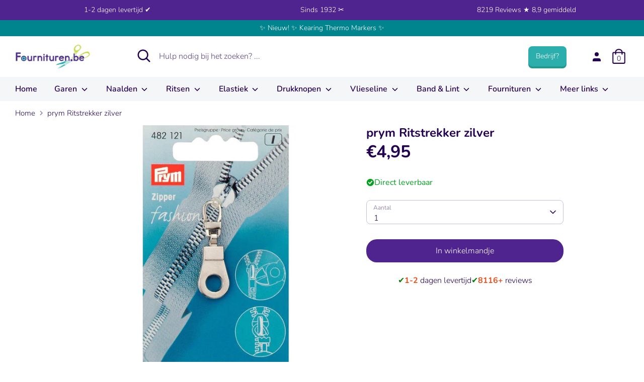

--- FILE ---
content_type: text/html; charset=utf-8
request_url: https://fournituren.be/products/ritstrekker-zilver
body_size: 85219
content:
<!doctype html>

<html class="no-js supports-no-cookies" lang="nl">

<head>

 
<!-- Added by AVADA SEO Suite -->




<!-- /Added by AVADA SEO Suite -->
  
<meta name="facebook-domain-verification" content="i0899qiirejy42b76qv58pojnsi0b5" />

<script>

window.dataLayer = window.dataLayer || [];

function gtag(){dataLayer.push(arguments);}


if(localStorage.getItem('consentMode') === null) {

gtag('consent', 'default', {

'necessary_storage': 'granted',

'functionality_storage': 'denied',

'analytics_storage': 'denied',

'ad_storage': 'denied',

'ad_user_data': 'denied',

'ad_personalization': 'denied'

});

} else {

gtag('consent', 'default', JSON.parse(localStorage.getItem('consentMode')));

}

</script>

<!-- Google Tag Manager -->
<script>(function(w,d,s,l,i){w[l]=w[l]||[];w[l].push({'gtm.start':
new Date().getTime(),event:'gtm.js'});var f=d.getElementsByTagName(s)[0],
j=d.createElement(s),dl=l!='dataLayer'?'&l='+l:'';j.async=true;j.src=
'https://www.googletagmanager.com/gtm.js?id='+i+dl;f.parentNode.insertBefore(j,f);
})(window,document,'script','dataLayer','GTM-NQVBBC8Q');</script>
<!-- End Google Tag Manager -->




<meta name="google-site-verification" content="kmB0gFCOu7Fqc8TG_HhQvhnDzkqqQktBWm0MAmlGIEg" />


<meta name="google-site-verification" content="bux0E6prr8fsdobiieUlEKvKRh2Hp88-0VXq_aEEJdg" />


<meta name="google-site-verification" content="9Oy82PTG4AF3Tbe1LtPwjDhRA3YLZ3peIeRj0-_GbS8" />


<meta name="google-site-verification" content="PxZT3tor-Zi_z90j5ym8hAKWyqzDr2JQdguaHH8nzmg" />


<!-- starapps_core_start -->
<!-- This code is automatically managed by StarApps Studio -->
<!-- Please contact support@starapps.studio for any help -->
<!-- File location: snippets/starapps-core.liquid -->



<!-- starapps_core_end -->



  
<!-- Boost 2.0.1 -->

<meta charset="utf-8" />
<meta name="viewport" content="width=device-width,initial-scale=1.0" />
<meta http-equiv="X-UA-Compatible" content="IE=edge">

<link rel="preconnect" href="https://cdn.shopify.com" crossorigin>
<link rel="preconnect" href="https://fonts.shopify.com" crossorigin>
<link rel="preconnect" href="https://monorail-edge.shopifysvc.com"><link rel="preload" as="font" href="//fournituren.be/cdn/fonts/nunito/nunito_n3.c1d7c2242f5519d084eafc479d7cc132bcc8c480.woff2" type="font/woff2" crossorigin><link rel="preload" as="font" href="//fournituren.be/cdn/fonts/nunito/nunito_n4.fc49103dc396b42cae9460289072d384b6c6eb63.woff2" type="font/woff2" crossorigin><link rel="preload" as="font" href="//fournituren.be/cdn/fonts/nunito/nunito_i3.11db3ddffd5485d801b7a5d8a24c3b0e446751f1.woff2" type="font/woff2" crossorigin><link rel="preload" as="font" href="//fournituren.be/cdn/fonts/nunito/nunito_i4.fd53bf99043ab6c570187ed42d1b49192135de96.woff2" type="font/woff2" crossorigin><link rel="preload" as="font" href="//fournituren.be/cdn/fonts/nunito/nunito_n6.1a6c50dce2e2b3b0d31e02dbd9146b5064bea503.woff2" type="font/woff2" crossorigin><link rel="preload" as="font" href="//fournituren.be/cdn/fonts/nunito/nunito_n7.37cf9b8cf43b3322f7e6e13ad2aad62ab5dc9109.woff2" type="font/woff2" crossorigin><link rel="preload" as="font" href="//fournituren.be/cdn/fonts/nunito/nunito_n6.1a6c50dce2e2b3b0d31e02dbd9146b5064bea503.woff2" type="font/woff2" crossorigin><link rel="preload" href="//fournituren.be/cdn/shop/t/25/assets/vendor.js?v=148173677469431220501727099479" as="script">
<link rel="preload" href="//fournituren.be/cdn/shop/t/25/assets/theme.js?v=10574755554782985751727099479" as="script"><link rel="canonical" href="https://fournituren.be/products/ritstrekker-zilver" /><link rel="shortcut icon" href="//fournituren.be/cdn/shop/files/Schermafbeelding_2021-10-19_om_15.13.28.png?v=1634649239" type="image/png" /><meta name="description" content="Bestel je prym Ritstrekker zilver bij Fournituren.nl ✓ 1-2 dagen levertijd ✓ 482121 Siertrekker voor aan de ritsrunner te hangen Makkelijk te bevestigen">

<meta name="theme-color" content="#50248f">




<title>

prym Ritstrekker zilver kopen? - Fournituren.nl - 1-2 dagen levertijd







</title>


<meta property="og:site_name" content="Fournituren.nl">
<meta property="og:url" content="https://fournituren.be/products/ritstrekker-zilver">
<meta property="og:title" content="prym Ritstrekker zilver kopen? - Fournituren.nl - 1-2 dagen levertijd">
<meta property="og:type" content="product">
<meta property="og:description" content="Bestel je prym Ritstrekker zilver bij Fournituren.nl ✓ 1-2 dagen levertijd ✓ 482121 Siertrekker voor aan de ritsrunner te hangen Makkelijk te bevestigen"><meta property="og:image" content="http://fournituren.be/cdn/shop/products/prym-Ritstrekker-zilver_1200x1200.jpg?v=1744299418">
  <meta property="og:image:secure_url" content="https://fournituren.be/cdn/shop/products/prym-Ritstrekker-zilver_1200x1200.jpg?v=1744299418">
  <meta property="og:image:width" content="1104">
  <meta property="og:image:height" content="1104"><meta property="og:price:amount" content="4,95">
  <meta property="og:price:currency" content="EUR"><meta name="twitter:card" content="summary_large_image">
<meta name="twitter:title" content="prym Ritstrekker zilver kopen? - Fournituren.nl - 1-2 dagen levertijd">
<meta name="twitter:description" content="Bestel je prym Ritstrekker zilver bij Fournituren.nl ✓ 1-2 dagen levertijd ✓ 482121 Siertrekker voor aan de ritsrunner te hangen Makkelijk te bevestigen">



<link href="//fournituren.be/cdn/shop/t/25/assets/styles.css?v=104590907713657051301764612818" rel="stylesheet" type="text/css" media="all" />


<script>

document.documentElement.className = document.documentElement.className.replace('no-js', 'js');

window.theme = window.theme || {};

window.slate = window.slate || {};

theme.moneyFormat = "€{{amount_with_comma_separator}}",

theme.strings = {

addToCart: "In winkelmandje",

unavailable: "Niet beschikbaar",

addressError: "Fout bij het opzoeken van dat adres",

addressNoResults: "Geen resultaten voor dat adres",

addressQueryLimit: "U heeft de gebruikslimiet van de Google API overschreden. Overweeg een upgrade naar een \u003ca href=\"https:\/\/developers.google.com\/maps\/premium\/usage-limits\"\u003ePremium Plan\u003c\/a\u003e.",

authError: "Er is een probleem opgetreden bij het verifiëren van uw Google Maps API Key.",

addingToCart: "Het toevoegen",

addedToCart: "Toegevoegd",

addedToCartPopupTitle: "Toegevoegd:",

addedToCartPopupItems: "Hoeveelheid",

addedToCartPopupSubtotal: "Subtotaal",

addedToCartPopupGoToCart: "Plaats bestelling",

cartTermsNotChecked: "U moet akkoord gaan met de algemene voorwaarden voordat u verdergaat.",

searchLoading: "Bezig met laden",

searchMoreResults: "Bekijk alle resultaten",

searchNoResults: "Geen resultaten",

priceFrom: " ",

quantityTooHigh: "Je kunt er maar [[ quantity ]] in je winkelmandje hebben",

onSale: "On sale",

soldOut: "Momenteel niet leverbaar",

unitPriceSeparator: " \/ ",

close: "Dichtbij",

cart_shipping_calculator_hide_calculator: "Verzendcalculator verbergen",

cart_shipping_calculator_title: "Verzend schattingen",

cart_general_hide_note: "Verberg instructies voor verkoper",

cart_general_show_note: "Voeg instructies toe voor verkoper",

previous: "voorgaand",

next: "volgende"

}

theme.routes = {

account_login_url: 'https://shopify.com/58652459180/account?locale=nl&region_country=BE',

account_register_url: 'https://shopify.com/58652459180/account?locale=nl',

account_addresses_url: '/account/addresses',

search_url: '/search',

cart_url: '/cart',

cart_add_url: '/cart/add',

cart_change_url: '/cart/change',

product_recommendations_url: '/recommendations/products'

}

theme.settings = {

uniformProductGridImagesEnabled: true,

soldLabelEnabled: false,

saleLabelEnabled: false,

gridShowVendor: false

}

</script><script>window.performance && window.performance.mark && window.performance.mark('shopify.content_for_header.start');</script><meta name="google-site-verification" content="kmB0gFCOu7Fqc8TG_HhQvhnDzkqqQktBWm0MAmlGIEg">
<meta id="shopify-digital-wallet" name="shopify-digital-wallet" content="/58652459180/digital_wallets/dialog">
<meta name="shopify-checkout-api-token" content="50f6939e4c5eeceb4d29cfe3c9d869ad">
<meta id="in-context-paypal-metadata" data-shop-id="58652459180" data-venmo-supported="false" data-environment="production" data-locale="nl_NL" data-paypal-v4="true" data-currency="EUR">
<link rel="alternate" hreflang="x-default" href="https://fournituren.nl/products/ritstrekker-zilver">
<link rel="alternate" hreflang="nl" href="https://fournituren.nl/products/ritstrekker-zilver">
<link rel="alternate" hreflang="nl-BE" href="https://fournituren.be/products/ritstrekker-zilver">
<link rel="alternate" hreflang="de-DE" href="https://kurzwarengeschaft.de/products/ritstrekker-zilver">
<link rel="alternate" hreflang="nl-DE" href="https://kurzwarengeschaft.de/nl/products/ritstrekker-zilver">
<link rel="alternate" type="application/json+oembed" href="https://fournituren.be/products/ritstrekker-zilver.oembed">
<script async="async" src="/checkouts/internal/preloads.js?locale=nl-BE"></script>
<script id="apple-pay-shop-capabilities" type="application/json">{"shopId":58652459180,"countryCode":"NL","currencyCode":"EUR","merchantCapabilities":["supports3DS"],"merchantId":"gid:\/\/shopify\/Shop\/58652459180","merchantName":"Fournituren.nl","requiredBillingContactFields":["postalAddress","email","phone"],"requiredShippingContactFields":["postalAddress","email","phone"],"shippingType":"shipping","supportedNetworks":["visa","maestro","masterCard","amex"],"total":{"type":"pending","label":"Fournituren.nl","amount":"1.00"},"shopifyPaymentsEnabled":true,"supportsSubscriptions":true}</script>
<script id="shopify-features" type="application/json">{"accessToken":"50f6939e4c5eeceb4d29cfe3c9d869ad","betas":["rich-media-storefront-analytics"],"domain":"fournituren.be","predictiveSearch":true,"shopId":58652459180,"locale":"nl"}</script>
<script>var Shopify = Shopify || {};
Shopify.shop = "fournituren-nl.myshopify.com";
Shopify.locale = "nl";
Shopify.currency = {"active":"EUR","rate":"1.0"};
Shopify.country = "BE";
Shopify.theme = {"name":"Robin New","id":172512117079,"schema_name":"Boost","schema_version":"2.0.1","theme_store_id":null,"role":"main"};
Shopify.theme.handle = "null";
Shopify.theme.style = {"id":null,"handle":null};
Shopify.cdnHost = "fournituren.be/cdn";
Shopify.routes = Shopify.routes || {};
Shopify.routes.root = "/";</script>
<script type="module">!function(o){(o.Shopify=o.Shopify||{}).modules=!0}(window);</script>
<script>!function(o){function n(){var o=[];function n(){o.push(Array.prototype.slice.apply(arguments))}return n.q=o,n}var t=o.Shopify=o.Shopify||{};t.loadFeatures=n(),t.autoloadFeatures=n()}(window);</script>
<script id="shop-js-analytics" type="application/json">{"pageType":"product"}</script>
<script defer="defer" async type="module" src="//fournituren.be/cdn/shopifycloud/shop-js/modules/v2/client.init-shop-cart-sync_BHF27ruw.nl.esm.js"></script>
<script defer="defer" async type="module" src="//fournituren.be/cdn/shopifycloud/shop-js/modules/v2/chunk.common_Dwaf6e9K.esm.js"></script>
<script type="module">
  await import("//fournituren.be/cdn/shopifycloud/shop-js/modules/v2/client.init-shop-cart-sync_BHF27ruw.nl.esm.js");
await import("//fournituren.be/cdn/shopifycloud/shop-js/modules/v2/chunk.common_Dwaf6e9K.esm.js");

  window.Shopify.SignInWithShop?.initShopCartSync?.({"fedCMEnabled":true,"windoidEnabled":true});

</script>
<script>(function() {
  var isLoaded = false;
  function asyncLoad() {
    if (isLoaded) return;
    isLoaded = true;
    var urls = ["https:\/\/static2.rapidsearch.dev\/resultpage.js?shop=fournituren-nl.myshopify.com","https:\/\/cdn.hextom.com\/js\/ultimatesalesboost.js?shop=fournituren-nl.myshopify.com","https:\/\/cdn1.profitmetrics.io\/32DC403A04D3928E\/shopify-bundle.js?shop=fournituren-nl.myshopify.com"];
    for (var i = 0; i < urls.length; i++) {
      var s = document.createElement('script');
      s.type = 'text/javascript';
      s.async = true;
      s.src = urls[i];
      var x = document.getElementsByTagName('script')[0];
      x.parentNode.insertBefore(s, x);
    }
  };
  if(window.attachEvent) {
    window.attachEvent('onload', asyncLoad);
  } else {
    window.addEventListener('load', asyncLoad, false);
  }
})();</script>
<script id="__st">var __st={"a":58652459180,"offset":3600,"reqid":"e68e5001-80bf-45e7-acdd-ac33b05e66d1-1768713613","pageurl":"fournituren.be\/products\/ritstrekker-zilver","u":"734c5f3f8840","p":"product","rtyp":"product","rid":6966460514476};</script>
<script>window.ShopifyPaypalV4VisibilityTracking = true;</script>
<script id="form-persister">!function(){'use strict';const t='contact',e='new_comment',n=[[t,t],['blogs',e],['comments',e],[t,'customer']],o='password',r='form_key',c=['recaptcha-v3-token','g-recaptcha-response','h-captcha-response',o],s=()=>{try{return window.sessionStorage}catch{return}},i='__shopify_v',u=t=>t.elements[r],a=function(){const t=[...n].map((([t,e])=>`form[action*='/${t}']:not([data-nocaptcha='true']) input[name='form_type'][value='${e}']`)).join(',');var e;return e=t,()=>e?[...document.querySelectorAll(e)].map((t=>t.form)):[]}();function m(t){const e=u(t);a().includes(t)&&(!e||!e.value)&&function(t){try{if(!s())return;!function(t){const e=s();if(!e)return;const n=u(t);if(!n)return;const o=n.value;o&&e.removeItem(o)}(t);const e=Array.from(Array(32),(()=>Math.random().toString(36)[2])).join('');!function(t,e){u(t)||t.append(Object.assign(document.createElement('input'),{type:'hidden',name:r})),t.elements[r].value=e}(t,e),function(t,e){const n=s();if(!n)return;const r=[...t.querySelectorAll(`input[type='${o}']`)].map((({name:t})=>t)),u=[...c,...r],a={};for(const[o,c]of new FormData(t).entries())u.includes(o)||(a[o]=c);n.setItem(e,JSON.stringify({[i]:1,action:t.action,data:a}))}(t,e)}catch(e){console.error('failed to persist form',e)}}(t)}const f=t=>{if('true'===t.dataset.persistBound)return;const e=function(t,e){const n=function(t){return'function'==typeof t.submit?t.submit:HTMLFormElement.prototype.submit}(t).bind(t);return function(){let t;return()=>{t||(t=!0,(()=>{try{e(),n()}catch(t){(t=>{console.error('form submit failed',t)})(t)}})(),setTimeout((()=>t=!1),250))}}()}(t,(()=>{m(t)}));!function(t,e){if('function'==typeof t.submit&&'function'==typeof e)try{t.submit=e}catch{}}(t,e),t.addEventListener('submit',(t=>{t.preventDefault(),e()})),t.dataset.persistBound='true'};!function(){function t(t){const e=(t=>{const e=t.target;return e instanceof HTMLFormElement?e:e&&e.form})(t);e&&m(e)}document.addEventListener('submit',t),document.addEventListener('DOMContentLoaded',(()=>{const e=a();for(const t of e)f(t);var n;n=document.body,new window.MutationObserver((t=>{for(const e of t)if('childList'===e.type&&e.addedNodes.length)for(const t of e.addedNodes)1===t.nodeType&&'FORM'===t.tagName&&a().includes(t)&&f(t)})).observe(n,{childList:!0,subtree:!0,attributes:!1}),document.removeEventListener('submit',t)}))}()}();</script>
<script integrity="sha256-4kQ18oKyAcykRKYeNunJcIwy7WH5gtpwJnB7kiuLZ1E=" data-source-attribution="shopify.loadfeatures" defer="defer" src="//fournituren.be/cdn/shopifycloud/storefront/assets/storefront/load_feature-a0a9edcb.js" crossorigin="anonymous"></script>
<script data-source-attribution="shopify.dynamic_checkout.dynamic.init">var Shopify=Shopify||{};Shopify.PaymentButton=Shopify.PaymentButton||{isStorefrontPortableWallets:!0,init:function(){window.Shopify.PaymentButton.init=function(){};var t=document.createElement("script");t.src="https://fournituren.be/cdn/shopifycloud/portable-wallets/latest/portable-wallets.nl.js",t.type="module",document.head.appendChild(t)}};
</script>
<script data-source-attribution="shopify.dynamic_checkout.buyer_consent">
  function portableWalletsHideBuyerConsent(e){var t=document.getElementById("shopify-buyer-consent"),n=document.getElementById("shopify-subscription-policy-button");t&&n&&(t.classList.add("hidden"),t.setAttribute("aria-hidden","true"),n.removeEventListener("click",e))}function portableWalletsShowBuyerConsent(e){var t=document.getElementById("shopify-buyer-consent"),n=document.getElementById("shopify-subscription-policy-button");t&&n&&(t.classList.remove("hidden"),t.removeAttribute("aria-hidden"),n.addEventListener("click",e))}window.Shopify?.PaymentButton&&(window.Shopify.PaymentButton.hideBuyerConsent=portableWalletsHideBuyerConsent,window.Shopify.PaymentButton.showBuyerConsent=portableWalletsShowBuyerConsent);
</script>
<script data-source-attribution="shopify.dynamic_checkout.cart.bootstrap">document.addEventListener("DOMContentLoaded",(function(){function t(){return document.querySelector("shopify-accelerated-checkout-cart, shopify-accelerated-checkout")}if(t())Shopify.PaymentButton.init();else{new MutationObserver((function(e,n){t()&&(Shopify.PaymentButton.init(),n.disconnect())})).observe(document.body,{childList:!0,subtree:!0})}}));
</script>
<link id="shopify-accelerated-checkout-styles" rel="stylesheet" media="screen" href="https://fournituren.be/cdn/shopifycloud/portable-wallets/latest/accelerated-checkout-backwards-compat.css" crossorigin="anonymous">
<style id="shopify-accelerated-checkout-cart">
        #shopify-buyer-consent {
  margin-top: 1em;
  display: inline-block;
  width: 100%;
}

#shopify-buyer-consent.hidden {
  display: none;
}

#shopify-subscription-policy-button {
  background: none;
  border: none;
  padding: 0;
  text-decoration: underline;
  font-size: inherit;
  cursor: pointer;
}

#shopify-subscription-policy-button::before {
  box-shadow: none;
}

      </style>

<script>window.performance && window.performance.mark && window.performance.mark('shopify.content_for_header.end');</script>

<script src="//fournituren.be/cdn/shop/t/25/assets/vendor.js?v=148173677469431220501727099479"></script>









<script>
const TRANSLATIONS = {
   "en":{
      "translation":{
         "titles":{
            "return_to_account":"Return to account details",
            "subscription":"Subscription",
            "subscriptions":"Subscriptions",
            "loading":"Landen...",
            "cancel":"Annuleren",
            "save":"Opslaan",
            "continue":"Verder",
            "pause":"Pause",
            "edit":"Aanpassen",
            "my_subscriptions":"Mijn abonnementen",
            "frequency":"Frequency",
            "next_order":"Volgende order",
            "confirm":"Voltooien",
            "remove":"Verwijderen",
            "description":"Beschrijving",
            "add":"Toevoegen"
         },
         "email_gate":{
            "no_subs":"You don't have any subscriptions yet",
            "check_email":"Check your email to access your subscriptions, ",
            "cta_access_link":"Email me an access link"
         },
         "subscriptions":{
            "error":"There was an error loading your subscriptions",
            "no_subs":"You don't have any subscriptions yet",
            "link_to_account":"Return to Account Details"
         },
         "subscription":{
            "fetch_error":"There was an error fetching the detail subscription",
            "auth_error":"There was authorization error, please login again",
            "plan":"Plan",
            "active":"Active",
            "activate":"Activate",
            "pause":"Pause",
            "paused":"Paused",
            "cancel":"Cancel",
            "cancelled":"Cancelled",
            "shipment_info":"Shipment info",
            "update_shipping":"Update shipping",
            "payment_method":"Payment method",
            "pay_pal_payment_method":"PayPal",
            "ending_in":"ending in",
            "expires":"Expires",
            "add_phone":"Enter a phone number",
            "add_name":"Enter your name",
            "add_lastName":"Enter your last name",
            "billing_attepts":"Billing Attempts",
            "percentage_dynamic_discount":" % off",
            "fixed_amount_dynamic_discount":" off",
            "then_dynamic_discount":" then ",
            "orders_dynamic_discount":" for  orders,",
            "billing_attepts_empty":"There are no billing attempts",
            "billing_attepts_error":"There was an error loading the billing attempts",
            "subs_details":"Subscription Details",
            "update_payment_btn":"Update payment",
            "cancel_prompt_title":"Canceling subscription cannot be undone. If you want to resume shipments, you will need to create a new order in the store.",
            "cancel_error":"There was an error trying to cancel your subscription",
            "no_payment_method_error":"Payment method missing from subscripiton.",
            "no_payment_method_error_add":"Please add a new card.",
            "new_payment_method_success":"Succesfully updated the payment method.",
            "new_payment_method_error":"Unknown error adding your payment method. Please try again.",
            "remove_line_error":"There was an error trying to remove the product",
            "remove_line_success":"Succesfully removed the product",
            "ships_to":"Ships to",
            "update_payment_success":"An email was sent to  with a secure link to update payment information.",
            "update_payment_success_dunning":"An email was sent to  with a secure link to update payment information. After payment information is updated we will retry the order.",
            "update_payment_success_payment_error":"Unable to add payment method. An email was sent to  with a secure link to update payment.",
            "update_payment_error":"There was an error updating your payment information",
            "sales_tax":"Sales tax (if applicable) is not displayed because it is calculated with each new order.",
            "skip_billing_interval_prompt":"Are you sure you want to skip?",
            "skip_billing_interval_success":"Your next order has been rescheduled to ",
            "skip_billing_interval_error":"There was an error skipping your next order",
            "skip_until":"Skip until",
            "skip_next":"Skip next",
            "order_now":"Order now",
            "next_order_success":"Your next order has been rescheduled to ",
            "next_order_error":"There was an error setting the subscription's next order date.",
            "add_new_address":"Add new address",
            "address_update_success":"Address updated successfully",
            "address_update_failed":"We encountered an unknown error. Please try again.",
            "pause_subscription":"Pause subscription",
            "cancel_subscription":"Cancel subscription",
            "pause_disclaimer_date":"We will postpone your subscription. Your subscription will remain active, but you will not be charged until . You can pause indefinitely or reschedule anytime.",
            "pause_disclaimer_indefinitely":"You will not be charged while your subscription is paused. Reactivate your subscription anytime in your account.",
            "pause_success":"Your subscription was paused successfully",
            "reactivate_btn":"Reactivate now",
            "reactivate":"Reactivate",
            "reactivate_success":"Your subscription has been successfully reactivated.",
            "reactivate_error":"Something went wrong while reactivating your subscription. Please try again",
            "frequency_days":"day(s)",
            "frequency_weeks":"week(s)",
            "frequency_months":"month(s)",
            "order_now_modal_body":"You will be charged  and your shipment will go out as soon as possible.",
            "amount":"Amount",
            "frequency_update_success":"Delivery frequency updated to .",
            "frequency_update_error":"Unknown error. Delivery frequency could not be updated.",
            "customer_update_success":"Customer information has been updated",
            "customer_update_error":"Unknown error. Customer information could not be updated.",
            "customer_update_info":"Adding your phone number, you will receive free SMS with information about your next subscription, allowing you to skip it,or editing it through your phone",
            "verified_phone":"Phone verified",
            "not_verified_phone":"Phone not verified",
            "verify_phone":"Verify",
            "enter_code":"Enter the verification code",
            "verify_code_error":"There was an error verifying your phone number.",
            "verify_code_retry_error":"You have tried to verify your phone number too many times. Please, try it later.",
            "verify_code_success":"Phone number verified successfully",
            "code_received":"You must have received a confirmation code in the provided phone number.",
            "code_enter":"Please enter the code below to verify your phone number.",
            "code_send":"Send code",
            "qty":"Qty",
            "manage":"Manage",
            "your_next_order":"Your next order",
            "swap_product":"Swap products",
            "swap_product_cta":"Swap for another product...",
            "or":"Or",
            "update_variant":"Change selection",
            "update_bundle":"Update Box",
            "save":"Save %",
            "failed_payment_message":"Failed payment with saved method. We will automatically retry payment.",
            "failed_payment_cta":"Update Payment method",
            "order_now_success":"Order placed successfully",
            "order_now_error":"Unknown error. Please try again.",
            "update_current_payment_method":"Update current payment method",
            "add_new_card":"Add new card",
            "delayed":"Delayed",
            "delayedNotification":"Subscription delayed due to inventory. Order will ship when item becomes available. To receive order more quickly, please update selection below.",
            "update_success":"Your subscription has been updated successfully.",
            "update_line_success":"Subscription updated. The order will ship out as soon as possible.",
            "update_error":"Something went wrong. Your subscription has not been changed."
         },
         "new_payment_method":{
            "title":"Enter payment method",
            "payment_info":"Payment information",
            "card_number":"Card number",
            "exp_date":"Exp date",
            "security_code":"CVV",
            "first_name":"First Name",
            "last_name":"Last Name",
            "billing_address":"Billing address",
            "address1":"Address",
            "address2":"Apartment, suite, etc. (optional)",
            "city":"City",
            "country":"Country/Region",
            "state":"State/Province",
            "zip":"Zip code",
            "phone":"Phone (optional)"
         },
         "tables":{
            "ID":"ID",
            "status":"Status",
            "item":"Item",
            "created":"Created",
            "next_order":"Next Order",
            "skip":"Skip",
            "product":"Product",
            "quantity":"Quantity",
            "price":"Price",
            "total":"Total",
            "shipping":"Shipping",
            "originated":"Originated",
            "frequency":"Frequency",
            "phone":"Phone",
            "name":"Name",
            "lastName":"Last name",
            "date":"Date",
            "sold_out":"Sold out",
            "partial_inventory":"Partial inventory",
            "qty_sold_out":" •  sold out",
            "order_number":"Order Number",
            "subtotal":"Subtotal",
            "loading_fulfillments":"Loading...",
            "last_fulfillment":"Last fulfillment",
            "next_fulfillment":"Next fulfillment",
            "merchant_discount":"Discount",
            "one_time_discount_label":"(One-time)",
            "finite_discount_label":"( left)"
         },
         "login":{
            "welcome":"Welcome",
            "send_link":"We'll email you a secure link to sign in.",
            "email_address":"Email address",
            "continue":"Continue",
            "welcome_back":"Welcome back",
            "choose_login":"Choose how to login for",
            "send_secure_link":"Send me secure link",
            "login_password":"Login with password",
            "check_email":"Check your email for login link",
            "secure_email_sent":"We've sent a secure email to . The link expires in 24 hours.",
            "not_received":"Didn't receive it?",
            "new_link":"Send me a new link",
            "different_email":"Try different email",
            "no_subscriptions":"No subscriptions found",
            "invalid_email":"Invalid Email",
            "no_subscriptions_message":"We couldn't find any subscriptions associated with"
         },
         "product_swap":{
            "title_select":"Choose replacement item",
            "title_confirm":"Confirm",
            "sold_out":"Sold out",
            "choose":"Choose",
            "back":"Back",
            "confirm":"Confirm",
            "save":"Save",
            "update":"Update",
            "original_item":"Original item",
            "replacement_item":"Replacement item",
            "update_success":"Successfully swapped items for the next order.",
            "update_error":"Something went wrong. Your subscription has not been changed."
         },
         "bundles":{
            "build_box":"Stel je Box samen",
            "of":"van",
            "back":"Terug",
            "continue":"Verder",
            "add_cart":"Voltooien",
            "select_plan":"Selecteer de box",
            "build_your_box":"Kies hier je kleuren",
            "addons":"Extra's (Optioneel)",
            "checkout":"Voltooien",
            "edit_my_box":"Pas box aan",
            "box_size":"Kies eerst de Box grootte",
            "add_cart_error":"There was an error updating your cart.",
            "update_price":"Cost of the box has changed from  to ",
            "update_success":"Box successfully updated",
            "update_error":"Something went wrong trying to update the box",
            "delivery_options":"Delivery options",
            "one_time_delivery":"One time",
            "additional_products":"Additional products"
         },
         "addons":{
            "title":"Add Items",
            "selection_unavailable":"Selection unavailable",
            "success_added":"Successfully added items to your subscription.",
            "subtitle":"Add items to your upcoming order",
            "subscribe":"Subscribe",
            "select":"Add",
            "see_products":"See all products",
            "modal_title":"Add products to your next order",
            "save":"Save",
            "type":"Type"
         },
         "sms":{
            "title":"Text updates",
            "enable":"Enable",
            "edit_phone":"Edit phone number",
            "enable_phone":"Enable text updates",
            "phone_placeholder":"Enter phone number",
            "enable_phone_text":"Text messages allow you to update subscriptions on the go. Message and. data rates may apply.",
            "phone":"Phone number",
            "invalid_phone":"Invalid phone number",
            "invalid_country":"Only US and CA phone numbers are supported.",
            "duplicated_phone_error":"Phone number already in use"
         },
         "cancelModal":{
            "header":"Reason for cancelling",
            "neverMind":"Never mind",
            "back":"Back",
            "continue":"Continue",
            "continueWithCancellation":"Continue with cancellation",
            "continueCancel":"Continue cancel",
            "confirmCancellation":"Confirm cancellation",
            "error":"There was an unknown error",
            "tryAgain":"Try again.",
            "TOO_MUCH":"I have too much",
            "MOVING":"Moving to a new place",
            "COMPETITOR":"Switching to a competitor",
            "BUDGET":"Doesn’t fit my budget",
            "NOT_ENJOY":"I didn’t enjoy the product",
            "NO_NEED":"No longer need this",
            "TRAVELLING":"I’m traveling",
            "OTHER":"Other",
            "frequency":{
               "modalTitle":"Frequency update available",
               "title":"Update frequency instead of losing subscription",
               "subtitle":"By updating your delivery frequency, you can control how often you recieve shipments.",
               "updateFrequency":"Update frequency",
               "formModalTitle":"Edit frequency",
               "formTitle":"You control how often your receive deliveries. Upcoming orders will be delivered on the frequency selected below.",
               "formDelivery":"Delivery every",
               "setFrequency":"Set frequency"
            },
            "address":{
               "modalPromptTitle":"Address update available",
               "promptTitle":"Moving doesn’t have to mean cancellation",
               "promptSubtitle":"By updating your address, you have the option of keeping your subscription with you wherever you go!",
               "promptUpdateAddress":"Update address",
               "modalFormTitle":"Enter address",
               "noShippingOptions":"There are no shipping options available for that address.",
               "confirmModalTitle":"Shipping confirmation",
               "confirmTitle":"The price of shipping for your subscription will change from  to  because your new address is in a different delivery zone.",
               "confirmAcceptShipping":"Accept shipping",
               "newAddress":"New address:",
               "oldAddress":"Old address:"
            },
            "pause":{
               "header":"Pause available",
               "title":"Did you know you can pause instead?",
               "description":"Instead of cancelling, pausing your subscription allows you to keep billing and shipping details saved when you’re ready to reactivate your subscription.",
               "cta":"Pause subscription",
               "success":"Your subscription was paused successfully"
            },
            "skip":{
               "header":"Skip available",
               "title":"You can skip or reschedule your next order",
               "description":"Keep your shipments coming once you’re back from your trip. Consider skipping or rescheduling instead of canceling.",
               "ctaReschedule":"Reschedule next order",
               "ctaSkip":"Skip next",
               "success":"Your next order has been rescheduled to "
            },
            "reschedule":{
               "header":"Schedule next order",
               "confirmReschedule":"Reschedule",
               "dateFormat":"mm/dd/yyyy",
               "inputLabel":"Next order",
               "description":"Your subscription will remain active, but we will postpone your subscription until the date you select below."
            },
            "confirm":{
               "modalTitle":"Additional feedback",
               "title":"Please provide additional feedback (optional)",
               "button":"Confirm cancellation",
               "success":"Subscription cancelled"
            }
         },
         "drawers":{
            "updateAddress":{
               "title":"Enter address"
            }
         }
      }
   }
};

  window.bundleapp = window.bundleapp || {};
  window.bundleapp.settings = {
    translations: TRANSLATIONS,
    coreUrl: "//fournituren.be/cdn/shop/t/25/assets/awtomatic-imports.js?v=173099629196362864751727099479",
  };
</script>

<style>
/** BAB **/
  main.bundle-scrollable-section:before {
    content: none;
  }
  .bundleapp-modal__container--complete-screen--header-container button.bundle-button.button--secondary,
  button.bundle-product-card__quantity-button-container--button,
  button.bundle-quantity-button,
  button.bundle-action-dots,
  .slide-panel-header .slide-panel-close-button,
  button.bundle-card__button {
    min-width: 0;
    box-shadow: none;
  }
  #bundleapp-subscriptions-portal .bundleapp-modal .bundleapp-modal__logo {
    background-image: url(https://cdn.shopify.com/s/files/1/0586/5245/9180/files/Fournituren_CMYK_Logo2021_180x.png?v=1632826814);
  }

   /* 2 items per row in BaB */
   @media only screen and (max-width: 750px) {
      body.awt-bab-open .bundle-container {
         padding: 0;
      }

      body.awt-bab-open .bundle-container .awtomatic-progress-container {
         margin-left: 0px;
         margin-right: 0px;
      }

      body.awt-bab-open .bundle-container main.bundle-scrollable-section {
         grid-template-columns: repeat(auto-fit, minmax(50%, 1fr));
         row-gap: 0;
      }

      body.awt-bab-open .bundle-container main.bundle-scrollable-section .bundle-product-card {
         width: 100%;
         height: 100%;
         padding: 10px;
         border: 1px solid #eee;
         border-bottom: 0;
      }

      body.awt-bab-open .bundle-container main.bundle-scrollable-section .bundle-product-card:nth-child(2n) {
         border-left: 0;
         border-right: 0;
      }
      
      body.awt-bab-open .bundle-container main.bundle-scrollable-section .bundle-product-card:nth-child(2n+1) {
         border-left: 0;
      }
      
      body.awt-bab-open .bundle-container main.bundle-scrollable-section .bundle-product-card .bundle-product-card__quantity-button-container {
         margin-top: auto;
      }
      
      body.awt-bab-open .bundle-container main.bundle-scrollable-section .bundle-lazy-image-container {
         width: 100%;
      }

      body.awt-bab-open .bundle-container main.bundle-scrollable-section .bundle-product-card__quantity-button-container {
         width: 100%;
      }
   }
   .bundle-close-button {
      min-width: 0;
  }
   /* end 2 items per row in BaB */
/** END BAB **/
</style>









<script id="sca_fg_cart_ShowGiftAsProductTemplate" type="text/template">
  
  <div class="item not-sca-qv" id="sca-freegift-{{productID}}">
    <a class="close_box" style="display: none;position: absolute;top:5px;right: 10px;font-size: 22px;font-weight: bold;cursor: pointer;text-decoration:none;color: #aaa;">×</a>
    <a href="/products/{{productHandle}}" target="_blank"><img style="margin-left: auto; margin-right: auto; width: 50%;" class="lazyOwl" data-src="{{productImageURL}}"></a>
    <div class="sca-product-shop">
      <div class="review-summary3">
        <div class="yotpo bottomLine" style="text-align:center"
          data-product-id="{{productID}}"
          data-product-models="{{productID}}"
          data-name="{{productTitle}}"
          data-url="/products/{{productHandle}}">
        </div>
      </div>
      <div class="f-fix"><span class="sca-product-title" style="white-space: nowrap;color:#000;{{showfgTitle}}">{{productTitle}}</span>
          <div id="product-variants-{{productID}}">
            <div class="sca-price" id="price-field-{{productID}}">
              <span class="sca-old-price">{{variant_compare_at_price}}</span>
              <span class="sca-special-price">{{variant_price}}</span>
            </div>
            <div id="stay-content-sca-freegift-{{productID}}" class="sca-fg-cart-item">
              <a class="close_box" style="display: none;position: absolute;top:5px;right: 10px;font-size: 22px;font-weight: bold;cursor: pointer;text-decoration:none;color: #aaa;">×</a>
              <select id="product-select-{{productID}}" name="id" style="display: none">
                {{optionVariantData}}
              </select>
            </div>
          </div>
          <button type='button' id="sca-btn-select-{{productID}}" class="sca-button" onclick="onclickSelect_{{productID}}();"><span>{{SelectButton}}</span></button>
          <button type='button' id="sca-btn-{{productID}}" class="sca-button" style="display: none"><span>{{AddToCartButton}}</span></button>
      </div>
    </div>
  </div>
  
</script>
<script id = "sca_fg_cart_ShowGiftAsProductScriptTemplate" type="text/template">
  
  
    var selectCallback_{{productID}}=function(t,a){if(t?(t.available?(SECOMAPP.jQuery("#sca-btn-{{productID}}").removeClass("disabled").removeAttr("disabled").html("<span>{{AddToCartButton}}</span>").fadeTo(200,1),SECOMAPP.jQuery("#sca-btn-{{productID}}").unbind("click"),SECOMAPP.jQuery("#sca-btn-{{productID}}").click(SECOMAPP.jQuery.proxy(function(){SECOMAPP.addGiftToCart(t.id,1)},t))):SECOMAPP.jQuery("#sca-btn-{{productID}}").html("<span>{{UnavailableButton}}</span>").addClass("disabled").attr("disabled","disabled").fadeTo(200,.5),t.compare_at_price>t.price?SECOMAPP.jQuery("#price-field-{{productID}}").html("<span class='sca-old-price'>"+SECOMAPP.formatMoney(t.compare_at_price)+"</span>&nbsp;<s class='sca-special-price'>"+SECOMAPP.formatMoney(t.price)+"</s>"):SECOMAPP.jQuery("#price-field-{{productID}}").html("<span class='sca-special-price'>"+SECOMAPP.formatMoney(t.price)+"</span>")):SECOMAPP.jQuery("#sca-btn-{{productID}}").html("<span>{{UnavailableButton}}</span>").addClass("disabled").attr("disabled","disabled").fadeTo(200,.5),t&&t.featured_image){var e=SECOMAPP.jQuery("#sca-freegift-{{productID}} img"),_=t.featured_image,c=e[0];Shopify.Image.switchImage(_,c,function(t,a,e){SECOMAPP.jQuery(e).parents("a").attr("href",t),SECOMAPP.jQuery(e).attr("src",t)})}},onclickSelect_{{productID}}=function(t){SECOMAPP.jQuery.getJSON("/products/{{productHandle}}.js",{_:(new Date).getTime()},function(t){SECOMAPP.jQuery(".owl-item #sca-freegift-{{productID}} span.sca-product-title").html(t.title);var e=[];SECOMAPP.jQuery.each(t.options,function(t,a){e[t]=a.name}),t.options=e;for(var a={{variantsGiftList}},_={{mainVariantsList}},c=t.variants.length-1;-1<c;c--)a.indexOf(t.variants[c].id)<0&&_.indexOf(t.variants[c].id)<0&&t.variants.splice(c,1);for(var o=_.length-1;-1<o;o--){var i=a[o],r=_[o],n=-1,s=-1;for(c=t.variants.length-1;-1<c;c--)t.variants[c].id==i?n=c:t.variants[c].id==r&&(s=c);-1<n&&-1<s&n!==s?("undefined"!=typeof SECOMAPP&&void 0!==SECOMAPP.fgsettings&&!0===SECOMAPP.fgsettings.sca_sync_gift&&void 0!==SECOMAPP.fgsettings.sca_fg_gift_variant_quantity_format&&"equal_original_inventory"===SECOMAPP.fgsettings.sca_fg_gift_variant_quantity_format&&(t.variants[n].available=t.variants[s].available,t.variants[n].inventory_management=t.variants[s].inventory_management),t.variants[n].option1=t.variants[s].option1,t.variants[n].options[0].name=t.variants[s].options[0].name,t.variants[n].options[1]&&(t.variants[n].options[1].name=t.variants[s].options[1].name,t.variants[n].option2=t.variants[s].option2),t.variants[n].options[2]&&(t.variants[n].options[2].name=t.variants[s].options[2].name,t.variants[n].option3=t.variants[s].option3),t.variants[n].title=t.variants[s].title,t.variants[n].name=t.variants[s].name,t.variants[n].public_title=t.variants[s].public_title,t.variants.splice(s,1)):(t.variants[s].id=i,t.variants[s].compare_at_price||(t.variants[s].compare_at_price=t.variants[s].price),t.variants[s].price=SECOMAPP.fgdata.giftid_price_mapping[i])}SECOMAPP.jQuery("#sca-btn-select-{{productID}}").hide(),SECOMAPP.jQuery("#product-select-{{productID}}").show(),SECOMAPP.jQuery("#sca-btn-{{productID}}").show(),SECOMAPP.jQuery("#stay-content-sca-freegift-{{productID}} .close_box").show(),SECOMAPP.jQuery("#stay-content-sca-freegift-{{productID}} .close_box").click(function(){SECOMAPP.jQuery("#stay-content-sca-freegift-{{productID}}").hide(),SECOMAPP.jQuery("#sca-btn-{{productID}}").hide(),SECOMAPP.jQuery("#sca-btn-select-{{productID}}").show()}),onclickSelect_{{productID}}=function(){SECOMAPP.jQuery("#stay-content-sca-freegift-{{productID}}").show(),SECOMAPP.jQuery("#sca-btn-{{productID}}").show(),SECOMAPP.jQuery("#sca-btn-select-{{productID}}").hide()},1==t.variants.length?(-1!==t.variants[0].title.indexOf("Default")&&SECOMAPP.jQuery("#sca-freegift-{{productID}} .selector-wrapper").hide(),1==t.variants[0].available&&(SECOMAPP.jQuery("#sca-btn-{{productID}}").show(),SECOMAPP.jQuery("#sca-btn-select-{{productID}}").hide(),SECOMAPP.jQuery("#sca-btn-{{productID}}").removeClass("disabled").removeAttr("disabled").html("<span>{{AddToCartButton}}</span>").fadeTo(200,1),SECOMAPP.jQuery("#sca-btn-{{productID}}").unbind("click"),SECOMAPP.jQuery("#sca-btn-{{productID}}").click(SECOMAPP.jQuery.proxy(function(){SECOMAPP.addGiftToCart(t.variants[0].id,1)},t)))):(new Shopify.OptionSelectors("product-select-{{productID}}",{product:t,onVariantSelected:selectCallback_{{productID}},enableHistoryState:!0}),SECOMAPP.jQuery("#stay-content-sca-freegift-{{productID}}").show(),SECOMAPP.jQuery("#stay-content-sca-freegift-{{productID}}").focus())})};1=={{variantsGiftList}}.length&&onclickSelect_{{productID}}();
  
</script>

<script id="sca_fg_cart_ShowGiftAsVariantTemplate" type="text/template">
  
  <div class="item not-sca-qv" id="sca-freegift-{{variantID}}">
    <a href="/products/{{productHandle}}?variant={{originalVariantID}}" target="_blank"><img style="margin-left: auto; margin-right: auto; width: 50%;" class="lazyOwl" data-src="{{variantImageURL}}"></a>
    <div class="sca-product-shop">
      <div class="review-summary3">
        <div class="yotpo bottomLine" style="text-align:center"
          data-product-id="{{productID}}"
          data-product-models="{{productID}}"
          data-name="{{productTitle}}"
          data-url="/products/{{productHandle}}">
        </div>
      </div>
      <div class="f-fix">
        <span class="sca-product-title" style="white-space: nowrap;color:#000;">{{variantTitle}}</span>
        <div class="sca-price">
          <span class="sca-old-price">{{variant_compare_at_price}}</span>
          <span class="sca-special-price">{{variant_price}}</span>
        </div>
        <button type="button" id="sca-btn{{variantID}}" class="sca-button" onclick="SECOMAPP.addGiftToCart({{variantID}},1);">
          <span>{{AddToCartButton}}</span>
        </button>
      </div>
    </div>
  </div>
  
</script>

<script id="sca_fg_prod_GiftList" type="text/template">
  
  <a style="text-decoration: none !important" id ="{{giftShowID}}" class="product-image freegif-product-image freegift-info-{{giftShowID}}"
     title="{{giftTitle}}" href="/products/{{productsHandle}}">
    <img class="not-sca-qv" src="{{giftImgUrl}}" alt="{{giftTitle}}" />
  </a>
  
</script>

<script id="sca_fg_prod_Gift_PopupDetail" type="text/template">
  
  <div class="sca-fg-item fg-info-{{giftShowID}}" style="display:none;z-index:2147483647;">
    <div class="sca-fg-item-options">
      <div class="sca-fg-item-option-title">
        <em>{{freegiftRuleName}}</em>
      </div>
      <div class="sca-fg-item-option-ct">
        <!--        <div class="sca-fg-image-item">
                        <img src="{{giftImgUrl}}" /> -->
        <div class="sca-fg-item-name">
          <a href="#">{{giftTitle}}</a>
        </div>
        <!--        </div> -->
      </div>
    </div>
  </div>
  
</script>

<script id="sca_fg_ajax_GiftListPopup" type="text/template">
  
  <div id="freegift_popup" class="mfp-hide">
    <div id="sca-fg-owl-carousel">
      <div id="freegift_cart_container" class="sca-fg-cart-container" style="display: none;">
        <div id="freegift_message" class="owl-carousel"></div>
      </div>
      <div id="sca-fg-slider-cart" style="display: none;">
        <div class="sca-fg-cart-title">
          <strong>{{popupTitle}}</strong>
        </div>
        <div id="sca_freegift_list" class="owl-carousel"></div>
      </div>
    </div>
  </div>
  
</script>

<script id="sca_fg_checkout_confirm_popup" type="text/template">
    
         <div class='sca-fg-checkout-confirm-popup' style='font-family: "Myriad","Cardo","Big Caslon","Bodoni MT",Georgia,serif; position: relative;background: #FFF;padding: 20px 20px 50px 20px;width: auto;max-width: 500px;margin: 20px auto;'>
             <h1 style='font-family: "Oswald","Cardo","Big Caslon","Bodoni MT",Georgia,serif;'>YOU CAN STILL ADD MORE!</h1>
             <p>You get 1 free item with every product purchased. It looks like you can still add more free item(s) to your cart. What would you like to do?</p>
             <p class='sca-fg-checkout-confirm-buttons' style='float: right;'>
                 <a class='btn popup-modal-dismiss action_button add_to_cart' href='#' style='width: 200px !important;margin-right: 20px;'>ADD MORE</a>
                 <a class='btn checkout__button continue-checkout action_button add_to_cart' href='/checkout' style='width: 200px !important;'>CHECKOUT</a>
             </p>
         </div>
    
</script>



<link href="//fournituren.be/cdn/shop/t/25/assets/sca.freegift.css?v=43694233310401270911727099479" rel="stylesheet" type="text/css" media="all" />
<script src="//fournituren.be/cdn/shopifycloud/storefront/assets/themes_support/option_selection-b017cd28.js" type="text/javascript"></script>
<script data-cfasync="false">
    Shopify.money_format = "€{{amount_with_comma_separator}}";
    //enable checking free gifts condition when checkout clicked
    if ((typeof SECOMAPP) === 'undefined') { window.SECOMAPP = {}; };
    SECOMAPP.enableOverrideCheckout = true;
    SECOMAPP.add_offer_names_above_gift_list = true;
    //    SECOMAPP.preStopAppCallback = function(cart){
    //        if(typeof yotpo!=='undefined' && typeof yotpo.initWidgets==='function'){
    //            yotpo.initWidgets();
    //        }
    //    }
</script>
<script data-cfasync="false" type="text/javascript">
  /* Smart Ecommerce App (SEA Inc)
  * http://www.secomapp.com
  * Do not reuse those source codes if don't have permission of us.
  * */
  
  
  !function(){Array.isArray||(Array.isArray=function(e){return"[object Array]"===Object.prototype.toString.call(e)}),"function"!=typeof Object.create&&(Object.create=function(e){function t(){}return t.prototype=e,new t}),Object.keys||(Object.keys=function(e){var t,o=[];for(t in e)Object.prototype.hasOwnProperty.call(e,t)&&o.push(t);return o}),String.prototype.endsWith||Object.defineProperty(String.prototype,"endsWith",{value:function(e,t){var o=this.toString();(void 0===t||t>o.length)&&(t=o.length),t-=e.length;var r=o.indexOf(e,t);return-1!==r&&r===t},writable:!0,enumerable:!0,configurable:!0}),Array.prototype.indexOf||(Array.prototype.indexOf=function(e,t){var o;if(null==this)throw new TypeError('"this" is null or not defined');var r=Object(this),i=r.length>>>0;if(0===i)return-1;var n=+t||0;if(Math.abs(n)===1/0&&(n=0),n>=i)return-1;for(o=Math.max(n>=0?n:i-Math.abs(n),0);o<i;){if(o in r&&r[o]===e)return o;o++}return-1}),Array.prototype.forEach||(Array.prototype.forEach=function(e,t){var o,r;if(null==this)throw new TypeError(" this is null or not defined");var i=Object(this),n=i.length>>>0;if("function"!=typeof e)throw new TypeError(e+" is not a function");for(arguments.length>1&&(o=t),r=0;r<n;){var a;r in i&&(a=i[r],e.call(o,a,r,i)),r++}}),console=console||{},console.log=console.log||function(){},"undefined"==typeof Shopify&&(Shopify={}),"function"!=typeof Shopify.onError&&(Shopify.onError=function(){}),"undefined"==typeof SECOMAPP&&(SECOMAPP={}),SECOMAPP.removeGiftsVariant=function(e){setTimeout(function(){try{e("select option").not(".sca-fg-cart-item select option").filter(function(){var t=e(this).val(),o=e(this).text();-1!==o.indexOf(" - ")&&(o=o.slice(0,o.indexOf(" - ")));var r=[];return-1!==o.indexOf(" / ")&&(r=o.split(" / "),o=r[r.length-1]),!!(void 0!==SECOMAPP.gifts_list_avai&&void 0!==SECOMAPP.gifts_list_avai[t]||o.endsWith("% off)"))&&(e(this).parent("select").find("option").not(".sca-fg-cart-item select option").filter(function(){var r=e(this).val();return e(this).text().endsWith(o)||r==t}).remove(),e(".dropdown *,ul li,label,div").filter(function(){var r=e(this).html(),i=e(this).data("value");return r&&r.endsWith(o)||i==t}).remove(),!0)})}catch(e){console.log(e)}},500)},SECOMAPP.formatMoney=function(e,t){"string"==typeof e&&(e=e.replace(".",""));var o="",r="undefined"!=typeof Shopify&&void 0!==Shopify.money_format?Shopify.money_format:"{{amount}}",i=/\{\{\s*(\w+)\s*\}\}/,n=t||(void 0!==this.fgsettings&&"string"==typeof this.fgsettings.sca_currency_format&&this.fgsettings.sca_currency_format.indexOf("amount")>-1?this.fgsettings.sca_currency_format:null)||r;if(n.indexOf("amount_no_decimals_no_comma_separator")<0&&n.indexOf("amount_no_comma_separator_up_cents")<0&&n.indexOf("amount_up_cents")<0&&"function"==typeof Shopify.formatMoney)return Shopify.formatMoney(e,n);function a(e,t){return void 0===e?t:e}function s(e,t,o,r,i,n){if(t=a(t,2),o=a(o,","),r=a(r,"."),isNaN(e)||null==e)return 0;var s=(e=(e/100).toFixed(t)).split(".");return s[0].replace(/(\d)(?=(\d\d\d)+(?!\d))/g,"$1"+o)+(s[1]?i&&n?i+s[1]+n:r+s[1]:"")}switch(n.match(i)[1]){case"amount":o=s(e,2);break;case"amount_no_decimals":o=s(e,0);break;case"amount_with_comma_separator":o=s(e,2,",",".");break;case"amount_no_decimals_with_comma_separator":o=s(e,0,",",".");break;case"amount_no_decimals_no_comma_separator":o=s(e,0,"","");break;case"amount_up_cents":o=s(e,2,",","","<sup>","</sup>");break;case"amount_no_comma_separator_up_cents":o=s(e,2,"","","<sup>","</sup>")}return n.replace(i,o)},SECOMAPP.setCookie=function(e,t,o,r,i){var n=new Date;n.setTime(n.getTime()+24*o*60*60*1e3+60*r*1e3);var a="expires="+n.toUTCString();document.cookie=e+"="+t+";"+a+(i?";path="+i:";path=/")},SECOMAPP.deleteCookie=function(e,t){document.cookie=e+"=; expires=Thu, 01 Jan 1970 00:00:00 UTC; "+(t?";path="+t:";path=/")},SECOMAPP.getCookie=function(e){for(var t=e+"=",o=document.cookie.split(";"),r=0;r<o.length;r++){for(var i=o[r];" "==i.charAt(0);)i=i.substring(1);if(0==i.indexOf(t))return i.substring(t.length,i.length)}return""},SECOMAPP.getQueryString=function(){for(var e={},t=window.location.search.substring(1).split("&"),o=0;o<t.length;o++){var r=t[o].split("=");if(void 0===e[r[0]])e[r[0]]=decodeURIComponent(r[1]);else if("string"==typeof e[r[0]]){var i=[e[r[0]],decodeURIComponent(r[1])];e[r[0]]=i}else e[r[0]].push(decodeURIComponent(r[1]))}return e},SECOMAPP.freegifts_product_json=function(e){if(Array.isArray||(Array.isArray=function(e){return"[object Array]"===Object.prototype.toString.call(e)}),String.prototype.endsWith||Object.defineProperty(String.prototype,"endsWith",{value:function(e,t){var o=this.toString();(void 0===t||t>o.length)&&(t=o.length),t-=e.length;var r=o.indexOf(e,t);return-1!==r&&r===t}}),e){if(e.options&&Array.isArray(e.options))for(var t=0;t<e.options.length;t++){if(void 0!==e.options[t]&&void 0!==e.options[t].values)if((r=e.options[t]).values&&Array.isArray(r.values))for(var o=0;o<r.values.length;o++)(r.values[o].endsWith("(Freegifts)")||r.values[o].endsWith("% off)"))&&(r.values.splice(o,1),o--)}if(e.options_with_values&&Array.isArray(e.options_with_values))for(t=0;t<e.options_with_values.length;t++){var r;if(void 0!==e.options_with_values[t]&&void 0!==e.options_with_values[t].values)if((r=e.options_with_values[t]).values&&Array.isArray(r.values))for(o=0;o<r.values.length;o++)(r.values[o].title.endsWith("(Freegifts)")||r.values[o].title.endsWith("% off)"))&&(r.values.splice(o,1),o--)}var i=e.price,n=e.price_max,a=e.price_min,s=e.compare_at_price,c=e.compare_at_price_max,f=e.compare_at_price_min;if(e.variants&&Array.isArray(e.variants))for(var p=0;e.variants.length,void 0!==e.variants[p];p++){var l=e.variants[p],u=l.option3?l.option3:l.option2?l.option2:l.option1?l.option1:l.title?l.title:"";"undefined"!=typeof SECOMAPP&&void 0!==SECOMAPP.gifts_list_avai&&void 0!==SECOMAPP.gifts_list_avai[l.id]||u.endsWith("(Freegifts)")||u.endsWith("% off)")?(e.variants.splice(p,1),p-=1):((!n||n>=l.price)&&(n=l.price,i=l.price),(!a||a<=l.price)&&(a=l.price),l.compare_at_price&&((!c||c>=l.compare_at_price)&&(c=l.compare_at_price,s=l.compare_at_price),(!f||f<=l.compare_at_price)&&(f=l.compare_at_price)),void 0!==l.available&&1==l.available&&(e.available=!0))}e.price=i,e.price_max=a==n?null:a,e.price_min=n==a?null:n,e.compare_at_price=s,e.compare_at_price_max=f,e.compare_at_price_min=c,e.price_varies=n<a,e.compare_at_price_varies=c<f}return e},SECOMAPP.fg_codes=[],""!==SECOMAPP.getCookie("sca_fg_codes")&&(SECOMAPP.fg_codes=JSON.parse(SECOMAPP.getCookie("sca_fg_codes")));var e=SECOMAPP.getQueryString();e.freegifts_code&&-1===SECOMAPP.fg_codes.indexOf(e.freegifts_code)&&(void 0!==SECOMAPP.activateOnlyOnePromoCode&&!0===SECOMAPP.activateOnlyOnePromoCode&&(SECOMAPP.fg_codes=[]),SECOMAPP.fg_codes.push(e.freegifts_code),SECOMAPP.setCookie("sca_fg_codes",JSON.stringify(SECOMAPP.fg_codes)))}();
  
  ;SECOMAPP.customer={};SECOMAPP.customer.orders=[];SECOMAPP.customer.freegifts=[];;SECOMAPP.customer.email=null;SECOMAPP.customer.first_name=null;SECOMAPP.customer.last_name=null;SECOMAPP.customer.tags=null;SECOMAPP.customer.orders_count=null;SECOMAPP.customer.total_spent=null;
</script>



<!-- SlideRule Script Start -->

<script name="sliderule-tracking" data-ot-ignore>
(function(){
	slideruleData = {
    "version":"v0.0.1",
    "referralExclusion":"/(paypal|visa|MasterCard|clicksafe|arcot\.com|geschuetzteinkaufen|checkout\.shopify\.com|checkout\.rechargeapps\.com|portal\.afterpay\.com|payfort)/",
    "googleSignals":true,
    "anonymizeIp":true,
    "productClicks":true,
    "persistentUserId":true,
    "hideBranding":false,
    "ecommerce":{"currencyCode":"EUR",
    "impressions":[]},
    "pageType":"product",
	"destinations":{"google_analytics_4":{"measurementIds":["G-0T89MCPH20"]}},
    "cookieUpdate":true
	}

	
		slideruleData.themeMode = "live"
	

	


	
	})();
</script>
<script async type="text/javascript" src=https://files.slideruletools.com/eluredils-g.js></script>

<!-- SlideRule Script End -->




  <script type="text/javascript">
    window.RapidSearchAdmin = false;
  </script>



<!-- BEGIN app block: shopify://apps/judge-me-reviews/blocks/judgeme_core/61ccd3b1-a9f2-4160-9fe9-4fec8413e5d8 --><!-- Start of Judge.me Core -->






<link rel="dns-prefetch" href="https://cdnwidget.judge.me">
<link rel="dns-prefetch" href="https://cdn.judge.me">
<link rel="dns-prefetch" href="https://cdn1.judge.me">
<link rel="dns-prefetch" href="https://api.judge.me">

<script data-cfasync='false' class='jdgm-settings-script'>window.jdgmSettings={"pagination":5,"disable_web_reviews":false,"badge_no_review_text":"Geen beoordelingen","badge_n_reviews_text":"{{ n }} beoordeling/beoordelingen","badge_star_color":"#0c8f7f","hide_badge_preview_if_no_reviews":true,"badge_hide_text":false,"enforce_center_preview_badge":false,"widget_title":"Klantbeoordelingen","widget_open_form_text":"Schrijf een beoordeling","widget_close_form_text":"Beoordeling annuleren","widget_refresh_page_text":"Pagina vernieuwen","widget_summary_text":"Gebaseerd op {{ number_of_reviews }} beoordelingen","widget_no_review_text":"Wees de eerste om een beoordeling te schrijven","widget_name_field_text":"Weergavenaam","widget_verified_name_field_text":"Geverifieerde naam (openbaar)","widget_name_placeholder_text":"Weergavenaam","widget_required_field_error_text":"Dit veld is verplicht.","widget_email_field_text":"E-mailadres","widget_verified_email_field_text":"Geverifieerde e-mail (privé, kan niet worden bewerkt)","widget_email_placeholder_text":"Je e-mailadres","widget_email_field_error_text":"Voer een geldig e-mailadres in.","widget_rating_field_text":"Beoordeling","widget_review_title_field_text":"Titel beoordeling","widget_review_title_placeholder_text":"Geef je beoordeling een titel","widget_review_body_field_text":"Beoordeling inhoud","widget_review_body_placeholder_text":"Begin hier met schrijven...","widget_pictures_field_text":"Foto/Video (optioneel)","widget_submit_review_text":"Beoordeling indienen","widget_submit_verified_review_text":"Geverifieerde beoordeling indienen","widget_submit_success_msg_with_auto_publish":"Dank je wel! Vernieuw de pagina over een paar momenten om je beoordeling te zien. Je kunt je beoordeling verwijderen of bewerken door in te loggen bij \u003ca href='https://judge.me/login' target='_blank' rel='nofollow noopener'\u003eJudge.me\u003c/a\u003e","widget_submit_success_msg_no_auto_publish":"Dank je wel! Je beoordeling wordt gepubliceerd zodra deze is goedgekeurd door de winkelbeheerder. Je kunt je beoordeling verwijderen of bewerken door in te loggen bij \u003ca href='https://judge.me/login' target='_blank' rel='nofollow noopener'\u003eJudge.me\u003c/a\u003e","widget_show_default_reviews_out_of_total_text":"{{ n_reviews_shown }} van de {{ n_reviews }} beoordelingen worden getoond.","widget_show_all_link_text":"Toon alles","widget_show_less_link_text":"Toon minder","widget_author_said_text":"{{ reviewer_name }} zei:","widget_days_text":"{{ n }} dagen geleden","widget_weeks_text":"{{ n }} week/weken geleden","widget_months_text":"{{ n }} maand/maanden geleden","widget_years_text":"{{ n }} jaar/jaren geleden","widget_yesterday_text":"Gisteren","widget_today_text":"Vandaag","widget_replied_text":"\u003e\u003e {{ shop_name }} antwoordde:","widget_read_more_text":"Lees meer","widget_reviewer_name_as_initial":"","widget_rating_filter_color":"","widget_rating_filter_see_all_text":"Bekijk alle beoordelingen","widget_sorting_most_recent_text":"Meest recent","widget_sorting_highest_rating_text":"Hoogste beoordeling","widget_sorting_lowest_rating_text":"Laagste beoordeling","widget_sorting_with_pictures_text":"Alleen foto's","widget_sorting_most_helpful_text":"Meest nuttig","widget_open_question_form_text":"Stel een vraag","widget_reviews_subtab_text":"Beoordelingen","widget_questions_subtab_text":"Vragen","widget_question_label_text":"Vraag","widget_answer_label_text":"Antwoord","widget_question_placeholder_text":"Schrijf hier je vraag","widget_submit_question_text":"Vraag indienen","widget_question_submit_success_text":"Bedankt voor je vraag! We zullen je op de hoogte stellen zodra deze is beantwoord.","widget_star_color":"#0c8f7f","verified_badge_text":"Geverifieerd","verified_badge_bg_color":"","verified_badge_text_color":"","verified_badge_placement":"left-of-reviewer-name","widget_review_max_height":"","widget_hide_border":false,"widget_social_share":false,"widget_thumb":false,"widget_review_location_show":false,"widget_location_format":"country_iso_code","all_reviews_include_out_of_store_products":true,"all_reviews_out_of_store_text":"(buiten de winkel)","all_reviews_pagination":100,"all_reviews_product_name_prefix_text":"over","enable_review_pictures":false,"enable_question_anwser":false,"widget_theme":"","review_date_format":"mm/dd/yyyy","default_sort_method":"most-recent","widget_product_reviews_subtab_text":"Productbeoordelingen","widget_shop_reviews_subtab_text":"Fournituren.nl","widget_other_products_reviews_text":"Beoordelingen voor andere producten","widget_store_reviews_subtab_text":"Winkelbeoordelingen","widget_no_store_reviews_text":"Deze winkel heeft nog geen beoordelingen","widget_web_restriction_product_reviews_text":"Dit product heeft nog geen beoordelingen","widget_no_items_text":"Geen items gevonden","widget_show_more_text":"Toon meer","widget_write_a_store_review_text":"Schrijf een Review","widget_other_languages_heading":"Beoordelingen in andere talen","widget_translate_review_text":"Vertaal beoordeling naar {{ language }}","widget_translating_review_text":"Bezig met vertalen...","widget_show_original_translation_text":"Toon origineel ({{ language }})","widget_translate_review_failed_text":"Beoordeling kon niet worden vertaald.","widget_translate_review_retry_text":"Opnieuw proberen","widget_translate_review_try_again_later_text":"Probeer het later opnieuw","show_product_url_for_grouped_product":false,"widget_sorting_pictures_first_text":"Foto's eerst","show_pictures_on_all_rev_page_mobile":false,"show_pictures_on_all_rev_page_desktop":false,"floating_tab_hide_mobile_install_preference":false,"floating_tab_button_name":"★ Beoordelingen","floating_tab_title":"Laat klanten voor ons spreken","floating_tab_button_color":"","floating_tab_button_background_color":"","floating_tab_url":"","floating_tab_url_enabled":true,"floating_tab_tab_style":"text","all_reviews_text_badge_text":"Klanten beoordelen ons met {{ shop.metafields.judgeme.all_reviews_rating | round: 1 }}/5 op basis van {{ shop.metafields.judgeme.all_reviews_count }} beoordelingen.","all_reviews_text_badge_text_branded_style":"{{ shop.metafields.judgeme.all_reviews_rating | round: 1 }} van de 5 sterren op basis van {{ shop.metafields.judgeme.all_reviews_count }} beoordelingen","is_all_reviews_text_badge_a_link":true,"show_stars_for_all_reviews_text_badge":true,"all_reviews_text_badge_url":"","all_reviews_text_style":"branded","all_reviews_text_color_style":"judgeme_brand_color","all_reviews_text_color":"#108474","all_reviews_text_show_jm_brand":true,"featured_carousel_show_header":true,"featured_carousel_title":"Reviews Fournituren.nl","testimonials_carousel_title":"Klanten beoordelen ons","videos_carousel_title":"Echte klantervaringen","cards_carousel_title":"Klanten beoordelen ons","featured_carousel_count_text":"+8000 recensies","featured_carousel_add_link_to_all_reviews_page":true,"featured_carousel_url":"","featured_carousel_show_images":true,"featured_carousel_autoslide_interval":3,"featured_carousel_arrows_on_the_sides":true,"featured_carousel_height":250,"featured_carousel_width":80,"featured_carousel_image_size":0,"featured_carousel_image_height":250,"featured_carousel_arrow_color":"#eeeeee","verified_count_badge_style":"vintage","verified_count_badge_orientation":"horizontal","verified_count_badge_color_style":"judgeme_brand_color","verified_count_badge_color":"#108474","is_verified_count_badge_a_link":true,"verified_count_badge_url":"https://fournituren.nl/pages/reviews","verified_count_badge_show_jm_brand":true,"widget_rating_preset_default":5,"widget_first_sub_tab":"shop-reviews","widget_show_histogram":true,"widget_histogram_use_custom_color":false,"widget_pagination_use_custom_color":false,"widget_star_use_custom_color":true,"widget_verified_badge_use_custom_color":false,"widget_write_review_use_custom_color":false,"picture_reminder_submit_button":"Upload Pictures","enable_review_videos":false,"mute_video_by_default":false,"widget_sorting_videos_first_text":"Video's eerst","widget_review_pending_text":"In afwachting","featured_carousel_items_for_large_screen":4,"social_share_options_order":"Facebook,Twitter","remove_microdata_snippet":true,"disable_json_ld":false,"enable_json_ld_products":false,"preview_badge_show_question_text":false,"preview_badge_no_question_text":"Geen vragen","preview_badge_n_question_text":"{{ number_of_questions }} vraag/vragen","qa_badge_show_icon":false,"qa_badge_position":"same-row","remove_judgeme_branding":false,"widget_add_search_bar":false,"widget_search_bar_placeholder":"Zoeken","widget_sorting_verified_only_text":"Alleen geverifieerd","featured_carousel_theme":"card","featured_carousel_show_rating":true,"featured_carousel_show_title":false,"featured_carousel_show_body":true,"featured_carousel_show_date":false,"featured_carousel_show_reviewer":true,"featured_carousel_show_product":false,"featured_carousel_header_background_color":"#108474","featured_carousel_header_text_color":"#ffffff","featured_carousel_name_product_separator":"reviewed","featured_carousel_full_star_background":"#108474","featured_carousel_empty_star_background":"#dadada","featured_carousel_vertical_theme_background":"#f9fafb","featured_carousel_verified_badge_enable":true,"featured_carousel_verified_badge_color":"#108474","featured_carousel_border_style":"round","featured_carousel_review_line_length_limit":3,"featured_carousel_more_reviews_button_text":"Meer beoordelingen lezen","featured_carousel_view_product_button_text":"Product bekijken","all_reviews_page_load_reviews_on":"scroll","all_reviews_page_load_more_text":"Meer beoordelingen laden","disable_fb_tab_reviews":false,"enable_ajax_cdn_cache":false,"widget_public_name_text":"openbaar weergegeven als","default_reviewer_name":"John Smith","default_reviewer_name_has_non_latin":true,"widget_reviewer_anonymous":"Anoniem","medals_widget_title":"Judge.me Beoordelingsmedailles","medals_widget_background_color":"#f9fafb","medals_widget_position":"footer_all_pages","medals_widget_border_color":"#f9fafb","medals_widget_verified_text_position":"left","medals_widget_use_monochromatic_version":false,"medals_widget_elements_color":"#108474","show_reviewer_avatar":true,"widget_invalid_yt_video_url_error_text":"Geen YouTube video URL","widget_max_length_field_error_text":"Voer niet meer dan {0} tekens in.","widget_show_country_flag":false,"widget_show_collected_via_shop_app":true,"widget_verified_by_shop_badge_style":"light","widget_verified_by_shop_text":"Geverifieerd door winkel","widget_show_photo_gallery":false,"widget_load_with_code_splitting":true,"widget_ugc_install_preference":false,"widget_ugc_title":"Door ons gemaakt, door jou gedeeld","widget_ugc_subtitle":"Tag ons om je afbeelding op onze pagina te zien","widget_ugc_arrows_color":"#ffffff","widget_ugc_primary_button_text":"Nu kopen","widget_ugc_primary_button_background_color":"#108474","widget_ugc_primary_button_text_color":"#ffffff","widget_ugc_primary_button_border_width":"0","widget_ugc_primary_button_border_style":"none","widget_ugc_primary_button_border_color":"#108474","widget_ugc_primary_button_border_radius":"25","widget_ugc_secondary_button_text":"Meer laden","widget_ugc_secondary_button_background_color":"#ffffff","widget_ugc_secondary_button_text_color":"#108474","widget_ugc_secondary_button_border_width":"2","widget_ugc_secondary_button_border_style":"solid","widget_ugc_secondary_button_border_color":"#108474","widget_ugc_secondary_button_border_radius":"25","widget_ugc_reviews_button_text":"Beoordelingen bekijken","widget_ugc_reviews_button_background_color":"#ffffff","widget_ugc_reviews_button_text_color":"#108474","widget_ugc_reviews_button_border_width":"2","widget_ugc_reviews_button_border_style":"solid","widget_ugc_reviews_button_border_color":"#108474","widget_ugc_reviews_button_border_radius":"25","widget_ugc_reviews_button_link_to":"judgeme-reviews-page","widget_ugc_show_post_date":true,"widget_ugc_max_width":"800","widget_rating_metafield_value_type":true,"widget_primary_color":"#108474","widget_enable_secondary_color":false,"widget_secondary_color":"#edf5f5","widget_summary_average_rating_text":"{{ average_rating }} van de 5","widget_media_grid_title":"Klantfoto's \u0026 -video's","widget_media_grid_see_more_text":"Meer bekijken","widget_round_style":false,"widget_show_product_medals":true,"widget_verified_by_judgeme_text":"Geverifieerd door Judge.me","widget_show_store_medals":true,"widget_verified_by_judgeme_text_in_store_medals":"Geverifieerd door Judge.me","widget_media_field_exceed_quantity_message":"Sorry, we kunnen slechts {{ max_media }} voor één beoordeling accepteren.","widget_media_field_exceed_limit_message":"{{ file_name }} is te groot, selecteer een {{ media_type }} kleiner dan {{ size_limit }}MB.","widget_review_submitted_text":"Beoordeling ingediend!","widget_question_submitted_text":"Vraag ingediend!","widget_close_form_text_question":"Annuleren","widget_write_your_answer_here_text":"Schrijf je antwoord hier","widget_enabled_branded_link":true,"widget_show_collected_by_judgeme":true,"widget_reviewer_name_color":"","widget_write_review_text_color":"","widget_write_review_bg_color":"","widget_collected_by_judgeme_text":"verzameld door Judge.me","widget_pagination_type":"standard","widget_load_more_text":"Meer laden","widget_load_more_color":"#108474","widget_full_review_text":"Volledige beoordeling","widget_read_more_reviews_text":"Meer beoordelingen lezen","widget_read_questions_text":"Vragen lezen","widget_questions_and_answers_text":"Vragen \u0026 antwoorden","widget_verified_by_text":"Geverifieerd door","widget_verified_text":"Geverifieerd","widget_number_of_reviews_text":"{{ number_of_reviews }} beoordelingen","widget_back_button_text":"Terug","widget_next_button_text":"Volgende","widget_custom_forms_filter_button":"Filters","custom_forms_style":"vertical","widget_show_review_information":false,"how_reviews_are_collected":"Hoe worden beoordelingen verzameld?","widget_show_review_keywords":false,"widget_gdpr_statement":"Hoe we je gegevens gebruiken: We nemen alleen contact met je op over de beoordeling die je hebt achtergelaten, en alleen indien nodig. Door je beoordeling in te dienen, ga je akkoord met Judge.me's \u003ca href='https://judge.me/terms' target='_blank' rel='nofollow noopener'\u003evoorwaarden\u003c/a\u003e, \u003ca href='https://judge.me/privacy' target='_blank' rel='nofollow noopener'\u003eprivacy\u003c/a\u003e en \u003ca href='https://judge.me/content-policy' target='_blank' rel='nofollow noopener'\u003einhoud\u003c/a\u003e beleid.","widget_multilingual_sorting_enabled":false,"widget_translate_review_content_enabled":false,"widget_translate_review_content_method":"manual","popup_widget_review_selection":"automatically_with_pictures","popup_widget_round_border_style":true,"popup_widget_show_title":true,"popup_widget_show_body":true,"popup_widget_show_reviewer":false,"popup_widget_show_product":true,"popup_widget_show_pictures":true,"popup_widget_use_review_picture":true,"popup_widget_show_on_home_page":true,"popup_widget_show_on_product_page":true,"popup_widget_show_on_collection_page":true,"popup_widget_show_on_cart_page":true,"popup_widget_position":"bottom_left","popup_widget_first_review_delay":5,"popup_widget_duration":5,"popup_widget_interval":5,"popup_widget_review_count":5,"popup_widget_hide_on_mobile":true,"review_snippet_widget_round_border_style":true,"review_snippet_widget_card_color":"#FFFFFF","review_snippet_widget_slider_arrows_background_color":"#FFFFFF","review_snippet_widget_slider_arrows_color":"#000000","review_snippet_widget_star_color":"#108474","show_product_variant":false,"all_reviews_product_variant_label_text":"Variant: ","widget_show_verified_branding":true,"widget_ai_summary_title":"Klanten zeggen","widget_ai_summary_disclaimer":"AI-aangedreven reviewsamenvatting op basis van recente klantbeoordelingen","widget_show_ai_summary":false,"widget_show_ai_summary_bg":false,"widget_show_review_title_input":true,"redirect_reviewers_invited_via_email":"review_widget","request_store_review_after_product_review":false,"request_review_other_products_in_order":false,"review_form_color_scheme":"default","review_form_corner_style":"square","review_form_star_color":{},"review_form_text_color":"#333333","review_form_background_color":"#ffffff","review_form_field_background_color":"#fafafa","review_form_button_color":{},"review_form_button_text_color":"#ffffff","review_form_modal_overlay_color":"#000000","review_content_screen_title_text":"Hoe zou je dit product beoordelen?","review_content_introduction_text":"We zouden het op prijs stellen als je iets over je ervaring zou willen delen.","store_review_form_title_text":"Hoe zou je deze winkel beoordelen?","store_review_form_introduction_text":"We zouden het op prijs stellen als je iets over je ervaring zou willen delen.","show_review_guidance_text":true,"one_star_review_guidance_text":"Slecht","five_star_review_guidance_text":"Goed","customer_information_screen_title_text":"Over jou","customer_information_introduction_text":"Vertel ons meer over jezelf.","custom_questions_screen_title_text":"Uw ervaring in meer detail","custom_questions_introduction_text":"Hier zijn enkele vragen om ons te helpen uw ervaring beter te begrijpen.","review_submitted_screen_title_text":"Bedankt voor je beoordeling!","review_submitted_screen_thank_you_text":"We verwerken deze en hij zal binnenkort in de winkel verschijnen.","review_submitted_screen_email_verification_text":"Bevestig je e-mail door op de link te klikken die we je net hebben gestuurd. Dit helpt ons om beoordelingen authentiek te houden.","review_submitted_request_store_review_text":"Wilt u uw winkelervaring met ons delen?","review_submitted_review_other_products_text":"Wilt u deze producten beoordelen?","store_review_screen_title_text":"Wil je je ervaring met ons delen?","store_review_introduction_text":"We waarden je feedback en gebruiken het om te verbeteren. Deel alstublieft enige gedachten of suggesties die je hebt.","reviewer_media_screen_title_picture_text":"Deel een foto","reviewer_media_introduction_picture_text":"Upload een foto om uw recensie te ondersteunen.","reviewer_media_screen_title_video_text":"Deel een video","reviewer_media_introduction_video_text":"Upload een video om uw recensie te ondersteunen.","reviewer_media_screen_title_picture_or_video_text":"Deel een foto of video","reviewer_media_introduction_picture_or_video_text":"Upload een foto of video om uw recensie te ondersteunen.","reviewer_media_youtube_url_text":"Plak hier uw Youtube URL","advanced_settings_next_step_button_text":"Volgende","advanced_settings_close_review_button_text":"Sluiten","modal_write_review_flow":false,"write_review_flow_required_text":"Verplicht","write_review_flow_privacy_message_text":"We respecteren uw privacy.","write_review_flow_anonymous_text":"Anonieme beoordeling","write_review_flow_visibility_text":"Dit zal niet zichtbaar zijn voor andere klanten.","write_review_flow_multiple_selection_help_text":"Selecteer zoveel als je wilt","write_review_flow_single_selection_help_text":"Selecteer één optie","write_review_flow_required_field_error_text":"Dit veld is verplicht","write_review_flow_invalid_email_error_text":"Voer een geldig e-mailadres in","write_review_flow_max_length_error_text":"Max. {{ max_length }} tekens.","write_review_flow_media_upload_text":"\u003cb\u003eKlik om te uploaden\u003c/b\u003e of sleep en zet neer","write_review_flow_gdpr_statement":"We nemen alleen contact met u op over uw beoordeling indien nodig. Door uw beoordeling in te dienen, gaat u akkoord met onze \u003ca href='https://judge.me/terms' target='_blank' rel='nofollow noopener'\u003ealgemene voorwaarden\u003c/a\u003e en \u003ca href='https://judge.me/privacy' target='_blank' rel='nofollow noopener'\u003eprivacybeleid\u003c/a\u003e.","rating_only_reviews_enabled":false,"show_negative_reviews_help_screen":false,"new_review_flow_help_screen_rating_threshold":3,"negative_review_resolution_screen_title_text":"Vertel ons meer","negative_review_resolution_text":"Je ervaring is belangrijk voor ons. Als er problemen waren met je aankoop, staan we klaar om te helpen. Aarzel niet om contact met ons op te nemen, we zouden graag de gelegenheid hebben om dingen recht te zetten.","negative_review_resolution_button_text":"Neem contact op","negative_review_resolution_proceed_with_review_text":"Laat een beoordeling achter","negative_review_resolution_subject":"Probleem met aankoop van {{ shop_name }}.{{ order_name }}","preview_badge_collection_page_install_status":false,"widget_review_custom_css":"","preview_badge_custom_css":"","preview_badge_stars_count":"5-stars","featured_carousel_custom_css":"","floating_tab_custom_css":"","all_reviews_widget_custom_css":"","medals_widget_custom_css":"","verified_badge_custom_css":"","all_reviews_text_custom_css":"","transparency_badges_collected_via_store_invite":false,"transparency_badges_from_another_provider":false,"transparency_badges_collected_from_store_visitor":false,"transparency_badges_collected_by_verified_review_provider":false,"transparency_badges_earned_reward":false,"transparency_badges_collected_via_store_invite_text":"Beoordelingen verzameld via winkelinvitatie","transparency_badges_from_another_provider_text":"Beoordelingen verzameld van een andere dienst","transparency_badges_collected_from_store_visitor_text":"Beoordelingen verzameld van een winkelbezoeker","transparency_badges_written_in_google_text":"Beoordeling geschreven in Google","transparency_badges_written_in_etsy_text":"Beoordeling geschreven in Etsy","transparency_badges_written_in_shop_app_text":"Beoordeling geschreven in Shop App","transparency_badges_earned_reward_text":"Beoordeling heeft een beloning voor een toekomstige bestelling gewonnen","product_review_widget_per_page":10,"widget_store_review_label_text":"Winkelbeoordeling","checkout_comment_extension_title_on_product_page":"Customer Comments","checkout_comment_extension_num_latest_comment_show":5,"checkout_comment_extension_format":"name_and_timestamp","checkout_comment_customer_name":"last_initial","checkout_comment_comment_notification":true,"preview_badge_collection_page_install_preference":false,"preview_badge_home_page_install_preference":false,"preview_badge_product_page_install_preference":false,"review_widget_install_preference":"","review_carousel_install_preference":false,"floating_reviews_tab_install_preference":"none","verified_reviews_count_badge_install_preference":true,"all_reviews_text_install_preference":false,"review_widget_best_location":false,"judgeme_medals_install_preference":false,"review_widget_revamp_enabled":false,"review_widget_qna_enabled":false,"review_widget_header_theme":"minimal","review_widget_widget_title_enabled":true,"review_widget_header_text_size":"medium","review_widget_header_text_weight":"regular","review_widget_average_rating_style":"compact","review_widget_bar_chart_enabled":true,"review_widget_bar_chart_type":"numbers","review_widget_bar_chart_style":"standard","review_widget_expanded_media_gallery_enabled":false,"review_widget_reviews_section_theme":"standard","review_widget_image_style":"thumbnails","review_widget_review_image_ratio":"square","review_widget_stars_size":"medium","review_widget_verified_badge":"standard_text","review_widget_review_title_text_size":"medium","review_widget_review_text_size":"medium","review_widget_review_text_length":"medium","review_widget_number_of_columns_desktop":3,"review_widget_carousel_transition_speed":5,"review_widget_custom_questions_answers_display":"always","review_widget_button_text_color":"#FFFFFF","review_widget_text_color":"#000000","review_widget_lighter_text_color":"#7B7B7B","review_widget_corner_styling":"soft","review_widget_review_word_singular":"beoordeling","review_widget_review_word_plural":"beoordelingen","review_widget_voting_label":"Nuttig?","review_widget_shop_reply_label":"Antwoord van {{ shop_name }}:","review_widget_filters_title":"Filters","qna_widget_question_word_singular":"Vraag","qna_widget_question_word_plural":"Vragen","qna_widget_answer_reply_label":"Antwoord van {{ answerer_name }}:","qna_content_screen_title_text":"Vraag over dit product","qna_widget_question_required_field_error_text":"Vraag een vraag in.","qna_widget_flow_gdpr_statement":"We zullen je alleen contacteren over je vraag als dat nodig is. Door je vraag in te dienen, ga je akkoord met onze \u003ca href='https://judge.me/terms' target='_blank' rel='nofollow noopener'\u003evoorwaarden\u003c/a\u003e en \u003ca href='https://judge.me/privacy' target='_blank' rel='nofollow noopener'\u003eprivacybeleid\u003c/a\u003e.","qna_widget_question_submitted_text":"Bedankt voor je vraag!","qna_widget_close_form_text_question":"Sluiten","qna_widget_question_submit_success_text":"We zullen je informeren via e-mail wanneer we je vraag beantwoorden.","all_reviews_widget_v2025_enabled":false,"all_reviews_widget_v2025_header_theme":"default","all_reviews_widget_v2025_widget_title_enabled":true,"all_reviews_widget_v2025_header_text_size":"medium","all_reviews_widget_v2025_header_text_weight":"regular","all_reviews_widget_v2025_average_rating_style":"compact","all_reviews_widget_v2025_bar_chart_enabled":true,"all_reviews_widget_v2025_bar_chart_type":"numbers","all_reviews_widget_v2025_bar_chart_style":"standard","all_reviews_widget_v2025_expanded_media_gallery_enabled":false,"all_reviews_widget_v2025_show_store_medals":true,"all_reviews_widget_v2025_show_photo_gallery":true,"all_reviews_widget_v2025_show_review_keywords":false,"all_reviews_widget_v2025_show_ai_summary":false,"all_reviews_widget_v2025_show_ai_summary_bg":false,"all_reviews_widget_v2025_add_search_bar":false,"all_reviews_widget_v2025_default_sort_method":"most-recent","all_reviews_widget_v2025_reviews_per_page":10,"all_reviews_widget_v2025_reviews_section_theme":"default","all_reviews_widget_v2025_image_style":"thumbnails","all_reviews_widget_v2025_review_image_ratio":"square","all_reviews_widget_v2025_stars_size":"medium","all_reviews_widget_v2025_verified_badge":"bold_badge","all_reviews_widget_v2025_review_title_text_size":"medium","all_reviews_widget_v2025_review_text_size":"medium","all_reviews_widget_v2025_review_text_length":"medium","all_reviews_widget_v2025_number_of_columns_desktop":3,"all_reviews_widget_v2025_carousel_transition_speed":5,"all_reviews_widget_v2025_custom_questions_answers_display":"always","all_reviews_widget_v2025_show_product_variant":false,"all_reviews_widget_v2025_show_reviewer_avatar":true,"all_reviews_widget_v2025_reviewer_name_as_initial":"","all_reviews_widget_v2025_review_location_show":false,"all_reviews_widget_v2025_location_format":"","all_reviews_widget_v2025_show_country_flag":false,"all_reviews_widget_v2025_verified_by_shop_badge_style":"light","all_reviews_widget_v2025_social_share":false,"all_reviews_widget_v2025_social_share_options_order":"Facebook,Twitter,LinkedIn,Pinterest","all_reviews_widget_v2025_pagination_type":"standard","all_reviews_widget_v2025_button_text_color":"#FFFFFF","all_reviews_widget_v2025_text_color":"#000000","all_reviews_widget_v2025_lighter_text_color":"#7B7B7B","all_reviews_widget_v2025_corner_styling":"soft","all_reviews_widget_v2025_title":"Klantbeoordelingen","all_reviews_widget_v2025_ai_summary_title":"Klanten zeggen over deze winkel","all_reviews_widget_v2025_no_review_text":"Wees de eerste om een beoordeling te schrijven","platform":"shopify","branding_url":"https://app.judge.me/reviews/stores/fournituren.nl","branding_text":"Aangedreven door Judge.me","locale":"en","reply_name":"Fournituren.nl","widget_version":"3.0","footer":true,"autopublish":true,"review_dates":true,"enable_custom_form":false,"shop_use_review_site":true,"shop_locale":"nl","enable_multi_locales_translations":true,"show_review_title_input":true,"review_verification_email_status":"always","can_be_branded":true,"reply_name_text":"Fournituren.nl"};</script> <style class='jdgm-settings-style'>.jdgm-xx{left:0}:root{--jdgm-primary-color: #108474;--jdgm-secondary-color: rgba(16,132,116,0.1);--jdgm-star-color: #0c8f7f;--jdgm-write-review-text-color: white;--jdgm-write-review-bg-color: #108474;--jdgm-paginate-color: #108474;--jdgm-border-radius: 0;--jdgm-reviewer-name-color: #108474}.jdgm-histogram__bar-content{background-color:#108474}.jdgm-rev[data-verified-buyer=true] .jdgm-rev__icon.jdgm-rev__icon:after,.jdgm-rev__buyer-badge.jdgm-rev__buyer-badge{color:white;background-color:#108474}.jdgm-review-widget--small .jdgm-gallery.jdgm-gallery .jdgm-gallery__thumbnail-link:nth-child(8) .jdgm-gallery__thumbnail-wrapper.jdgm-gallery__thumbnail-wrapper:before{content:"Meer bekijken"}@media only screen and (min-width: 768px){.jdgm-gallery.jdgm-gallery .jdgm-gallery__thumbnail-link:nth-child(8) .jdgm-gallery__thumbnail-wrapper.jdgm-gallery__thumbnail-wrapper:before{content:"Meer bekijken"}}.jdgm-preview-badge .jdgm-star.jdgm-star{color:#0c8f7f}.jdgm-prev-badge[data-average-rating='0.00']{display:none !important}.jdgm-author-all-initials{display:none !important}.jdgm-author-last-initial{display:none !important}.jdgm-rev-widg__title{visibility:hidden}.jdgm-rev-widg__summary-text{visibility:hidden}.jdgm-prev-badge__text{visibility:hidden}.jdgm-rev__prod-link-prefix:before{content:'over'}.jdgm-rev__variant-label:before{content:'Variant: '}.jdgm-rev__out-of-store-text:before{content:'(buiten de winkel)'}@media only screen and (min-width: 768px){.jdgm-rev__pics .jdgm-rev_all-rev-page-picture-separator,.jdgm-rev__pics .jdgm-rev__product-picture{display:none}}@media only screen and (max-width: 768px){.jdgm-rev__pics .jdgm-rev_all-rev-page-picture-separator,.jdgm-rev__pics .jdgm-rev__product-picture{display:none}}.jdgm-preview-badge[data-template="product"]{display:none !important}.jdgm-preview-badge[data-template="collection"]{display:none !important}.jdgm-preview-badge[data-template="index"]{display:none !important}.jdgm-review-widget[data-from-snippet="true"]{display:none !important}.jdgm-carousel-wrapper[data-from-snippet="true"]{display:none !important}.jdgm-all-reviews-text[data-from-snippet="true"]{display:none !important}.jdgm-medals-section[data-from-snippet="true"]{display:none !important}.jdgm-ugc-media-wrapper[data-from-snippet="true"]{display:none !important}.jdgm-rev__transparency-badge[data-badge-type="review_collected_via_store_invitation"]{display:none !important}.jdgm-rev__transparency-badge[data-badge-type="review_collected_from_another_provider"]{display:none !important}.jdgm-rev__transparency-badge[data-badge-type="review_collected_from_store_visitor"]{display:none !important}.jdgm-rev__transparency-badge[data-badge-type="review_written_in_etsy"]{display:none !important}.jdgm-rev__transparency-badge[data-badge-type="review_written_in_google_business"]{display:none !important}.jdgm-rev__transparency-badge[data-badge-type="review_written_in_shop_app"]{display:none !important}.jdgm-rev__transparency-badge[data-badge-type="review_earned_for_future_purchase"]{display:none !important}.jdgm-review-snippet-widget .jdgm-rev-snippet-widget__cards-container .jdgm-rev-snippet-card{border-radius:8px;background:#fff}.jdgm-review-snippet-widget .jdgm-rev-snippet-widget__cards-container .jdgm-rev-snippet-card__rev-rating .jdgm-star{color:#108474}.jdgm-review-snippet-widget .jdgm-rev-snippet-widget__prev-btn,.jdgm-review-snippet-widget .jdgm-rev-snippet-widget__next-btn{border-radius:50%;background:#fff}.jdgm-review-snippet-widget .jdgm-rev-snippet-widget__prev-btn>svg,.jdgm-review-snippet-widget .jdgm-rev-snippet-widget__next-btn>svg{fill:#000}.jdgm-full-rev-modal.rev-snippet-widget .jm-mfp-container .jm-mfp-content,.jdgm-full-rev-modal.rev-snippet-widget .jm-mfp-container .jdgm-full-rev__icon,.jdgm-full-rev-modal.rev-snippet-widget .jm-mfp-container .jdgm-full-rev__pic-img,.jdgm-full-rev-modal.rev-snippet-widget .jm-mfp-container .jdgm-full-rev__reply{border-radius:8px}.jdgm-full-rev-modal.rev-snippet-widget .jm-mfp-container .jdgm-full-rev[data-verified-buyer="true"] .jdgm-full-rev__icon::after{border-radius:8px}.jdgm-full-rev-modal.rev-snippet-widget .jm-mfp-container .jdgm-full-rev .jdgm-rev__buyer-badge{border-radius:calc( 8px / 2 )}.jdgm-full-rev-modal.rev-snippet-widget .jm-mfp-container .jdgm-full-rev .jdgm-full-rev__replier::before{content:'Fournituren.nl'}.jdgm-full-rev-modal.rev-snippet-widget .jm-mfp-container .jdgm-full-rev .jdgm-full-rev__product-button{border-radius:calc( 8px * 6 )}
</style> <style class='jdgm-settings-style'></style>

  
  
  
  <style class='jdgm-miracle-styles'>
  @-webkit-keyframes jdgm-spin{0%{-webkit-transform:rotate(0deg);-ms-transform:rotate(0deg);transform:rotate(0deg)}100%{-webkit-transform:rotate(359deg);-ms-transform:rotate(359deg);transform:rotate(359deg)}}@keyframes jdgm-spin{0%{-webkit-transform:rotate(0deg);-ms-transform:rotate(0deg);transform:rotate(0deg)}100%{-webkit-transform:rotate(359deg);-ms-transform:rotate(359deg);transform:rotate(359deg)}}@font-face{font-family:'JudgemeStar';src:url("[data-uri]") format("woff");font-weight:normal;font-style:normal}.jdgm-star{font-family:'JudgemeStar';display:inline !important;text-decoration:none !important;padding:0 4px 0 0 !important;margin:0 !important;font-weight:bold;opacity:1;-webkit-font-smoothing:antialiased;-moz-osx-font-smoothing:grayscale}.jdgm-star:hover{opacity:1}.jdgm-star:last-of-type{padding:0 !important}.jdgm-star.jdgm--on:before{content:"\e000"}.jdgm-star.jdgm--off:before{content:"\e001"}.jdgm-star.jdgm--half:before{content:"\e002"}.jdgm-widget *{margin:0;line-height:1.4;-webkit-box-sizing:border-box;-moz-box-sizing:border-box;box-sizing:border-box;-webkit-overflow-scrolling:touch}.jdgm-hidden{display:none !important;visibility:hidden !important}.jdgm-temp-hidden{display:none}.jdgm-spinner{width:40px;height:40px;margin:auto;border-radius:50%;border-top:2px solid #eee;border-right:2px solid #eee;border-bottom:2px solid #eee;border-left:2px solid #ccc;-webkit-animation:jdgm-spin 0.8s infinite linear;animation:jdgm-spin 0.8s infinite linear}.jdgm-prev-badge{display:block !important}

</style>


  
  
   


<script data-cfasync='false' class='jdgm-script'>
!function(e){window.jdgm=window.jdgm||{},jdgm.CDN_HOST="https://cdnwidget.judge.me/",jdgm.CDN_HOST_ALT="https://cdn2.judge.me/cdn/widget_frontend/",jdgm.API_HOST="https://api.judge.me/",jdgm.CDN_BASE_URL="https://cdn.shopify.com/extensions/019bc7fe-07a5-7fc5-85e3-4a4175980733/judgeme-extensions-296/assets/",
jdgm.docReady=function(d){(e.attachEvent?"complete"===e.readyState:"loading"!==e.readyState)?
setTimeout(d,0):e.addEventListener("DOMContentLoaded",d)},jdgm.loadCSS=function(d,t,o,a){
!o&&jdgm.loadCSS.requestedUrls.indexOf(d)>=0||(jdgm.loadCSS.requestedUrls.push(d),
(a=e.createElement("link")).rel="stylesheet",a.class="jdgm-stylesheet",a.media="nope!",
a.href=d,a.onload=function(){this.media="all",t&&setTimeout(t)},e.body.appendChild(a))},
jdgm.loadCSS.requestedUrls=[],jdgm.loadJS=function(e,d){var t=new XMLHttpRequest;
t.onreadystatechange=function(){4===t.readyState&&(Function(t.response)(),d&&d(t.response))},
t.open("GET",e),t.onerror=function(){if(e.indexOf(jdgm.CDN_HOST)===0&&jdgm.CDN_HOST_ALT!==jdgm.CDN_HOST){var f=e.replace(jdgm.CDN_HOST,jdgm.CDN_HOST_ALT);jdgm.loadJS(f,d)}},t.send()},jdgm.docReady((function(){(window.jdgmLoadCSS||e.querySelectorAll(
".jdgm-widget, .jdgm-all-reviews-page").length>0)&&(jdgmSettings.widget_load_with_code_splitting?
parseFloat(jdgmSettings.widget_version)>=3?jdgm.loadCSS(jdgm.CDN_HOST+"widget_v3/base.css"):
jdgm.loadCSS(jdgm.CDN_HOST+"widget/base.css"):jdgm.loadCSS(jdgm.CDN_HOST+"shopify_v2.css"),
jdgm.loadJS(jdgm.CDN_HOST+"loa"+"der.js"))}))}(document);
</script>
<noscript><link rel="stylesheet" type="text/css" media="all" href="https://cdnwidget.judge.me/shopify_v2.css"></noscript>

<!-- BEGIN app snippet: theme_fix_tags --><script>
  (function() {
    var jdgmThemeFixes = null;
    if (!jdgmThemeFixes) return;
    var thisThemeFix = jdgmThemeFixes[Shopify.theme.id];
    if (!thisThemeFix) return;

    if (thisThemeFix.html) {
      document.addEventListener("DOMContentLoaded", function() {
        var htmlDiv = document.createElement('div');
        htmlDiv.classList.add('jdgm-theme-fix-html');
        htmlDiv.innerHTML = thisThemeFix.html;
        document.body.append(htmlDiv);
      });
    };

    if (thisThemeFix.css) {
      var styleTag = document.createElement('style');
      styleTag.classList.add('jdgm-theme-fix-style');
      styleTag.innerHTML = thisThemeFix.css;
      document.head.append(styleTag);
    };

    if (thisThemeFix.js) {
      var scriptTag = document.createElement('script');
      scriptTag.classList.add('jdgm-theme-fix-script');
      scriptTag.innerHTML = thisThemeFix.js;
      document.head.append(scriptTag);
    };
  })();
</script>
<!-- END app snippet -->
<!-- End of Judge.me Core -->



<!-- END app block --><!-- BEGIN app block: shopify://apps/starapps-variant-image/blocks/starapps-via-embed/2a01d106-3d10-48e8-ba53-5cb971217ac4 -->





    
      
      <script>
        window._starapps_theme_settings = [{"id":247187,"script_url":"https:\/\/cdn.starapps.studio\/apps\/via\/fournituren-nl\/247187-script-176769417422434.js"},{"id":247188,"script_url":"https:\/\/cdn.starapps.studio\/apps\/via\/fournituren-nl\/247188-script-17676941760474124.js"},{"id":247189,"script_url":null},{"id":247186,"script_url":"https:\/\/cdn.starapps.studio\/apps\/via\/fournituren-nl\/script-1754305584.js"},{"id":247190,"script_url":"https:\/\/cdn.starapps.studio\/apps\/via\/fournituren-nl\/247190-script-17676941778588996.js"},{"id":12864,"script_url":"https:\/\/cdn.starapps.studio\/apps\/via\/fournituren-nl\/script-1754305584.js"}];
        window._starapps_shop_themes = {"124991439020":{"theme_setting_id":247186,"theme_store_id":"863","schema_theme_name":"Boost"},"182431973719":{"theme_setting_id":247190,"theme_store_id":"2481","schema_theme_name":"Horizon"},"172512117079":{"theme_setting_id":247186,"theme_store_id":null,"schema_theme_name":"Boost"},"125104586924":{"theme_setting_id":247186,"theme_store_id":"863","schema_theme_name":"Boost"},"125115367596":{"theme_setting_id":247186,"theme_store_id":null,"schema_theme_name":"Boost"},"126693900460":{"theme_setting_id":247186,"theme_store_id":"863","schema_theme_name":"Boost"},"127673434284":{"theme_setting_id":247186,"theme_store_id":"863","schema_theme_name":"Boost"},"150684926295":{"theme_setting_id":247186,"theme_store_id":"863","schema_theme_name":"Boost"},"152480153943":{"theme_setting_id":247186,"theme_store_id":"863","schema_theme_name":"Boost"},"153812533591":{"theme_setting_id":247186,"theme_store_id":"863","schema_theme_name":"Boost"},"158691361111":{"theme_setting_id":247186,"theme_store_id":null,"schema_theme_name":"Boost"},"161222066519":{"theme_setting_id":247187,"theme_store_id":"887","schema_theme_name":"Dawn"},"162167226711":{"theme_setting_id":247188,"theme_store_id":"2699","schema_theme_name":"Trade"},"162167423319":{"theme_setting_id":247188,"theme_store_id":"2699","schema_theme_name":"Trade"},"168980709719":{"theme_setting_id":247186,"theme_store_id":"863","schema_theme_name":"Boost"},"170466738519":{"theme_setting_id":247189,"theme_store_id":null,"schema_theme_name":"Unidentified"},"172594757975":{"theme_setting_id":247186,"theme_store_id":null,"schema_theme_name":"Boost"},"125115400364":{"theme_setting_id":247186,"theme_store_id":null,"schema_theme_name":"Boost"},"127948816556":{"theme_setting_id":247186,"theme_store_id":null,"schema_theme_name":"Boost"},"127947931820":{"theme_setting_id":247186,"theme_store_id":"863","schema_theme_name":"Boost"},"127949045932":{"theme_setting_id":247186,"theme_store_id":null,"schema_theme_name":"Boost"},"128980582572":{"theme_setting_id":247186,"theme_store_id":"863","schema_theme_name":"Boost"},"132454842540":{"theme_setting_id":247187,"theme_store_id":"887","schema_theme_name":"Dawn"},"149203681623":{"theme_setting_id":247186,"theme_store_id":"863","schema_theme_name":"Boost"},"185657852247":{"theme_setting_id":247186,"theme_store_id":null,"schema_theme_name":"Boost"}};

        document.addEventListener('DOMContentLoaded', function () {
        function loadThemeScript() {
          const { theme } = window.Shopify;
          const themeSettings = window._starapps_theme_settings || [];
          const shopThemes = window._starapps_shop_themes || {};

          if (!themeSettings.length) {
            return;
          }

          const currentThemeId = theme.id.toString();
          let shopTheme = null;

          shopTheme = shopThemes[currentThemeId];

          if (!shopTheme) {
            for (const [themeId, themeData] of Object.entries(shopThemes)) {
              if (themeData.schema_theme_name === theme.schema_name ||
                  themeData.theme_store_id === theme.theme_store_id.toString()) {
                shopTheme = themeData;
                break;
              }
            }
          }

          if (!shopTheme) {
            console.log('No shop theme found for theme:', theme);
            return;
          }

          // Step 2: Find the theme setting using the theme_setting_id from shop theme
          const themeSetting = themeSettings.find(ts => ts.id === shopTheme.theme_setting_id);

          console.log(themeSettings);
          console.log(shopTheme);

          if (!themeSetting) {
            console.log('No theme setting found for theme_setting_id:', shopTheme.theme_setting_id);
            return;
          }

          // Load script if found and not already loaded
          if (themeSetting.script_url && !isScriptAlreadyLoaded(themeSetting.id)) {
            loadScript(themeSetting);
          }
        }

        function isScriptAlreadyLoaded(themeSettingId) {
          return document.querySelector(`script[data-theme-script="${themeSettingId}"]`) !== null;
        }

        function loadScript(themeSetting) {
          const script = document.createElement('script');
          script.src = themeSetting.script_url;
          script.async = true;
          script.crossOrigin = 'anonymous';
          script.setAttribute('data-theme-script', themeSetting.id);

          document.head.appendChild(script);
        }

          // Try immediately, otherwise wait for Shopify theme object
          if (window.Shopify && window.Shopify.theme && window.Shopify.theme.id) {
            loadThemeScript();
          } else {
            var interval = setInterval(function () {
              if (window.Shopify && window.Shopify.theme && window.Shopify.theme.id) {
                clearInterval(interval);
                loadThemeScript();
              }
            }, 100);
            setTimeout(function () { clearInterval(interval); }, 5000);
          }
        });
      </script>
    

    

    
    
      <script src="https://cdn.shopify.com/extensions/019b8ded-e117-7ce2-a469-ec8f78d5408d/variant-image-automator-33/assets/store-front-error-tracking.js" via-js-type="error-tracking" defer></script>
    
    <script via-metafields>window.viaData = {
        limitOnProduct: null,
        viaStatus: null
      }
    </script>
<!-- END app block --><!-- BEGIN app block: shopify://apps/tinycookie/blocks/cookie-embed/b65baef5-7248-4353-8fd9-b676240311dc --><script id="tiny-cookie-data" type="application/json">{"translations":{"language":"default","boxTitle":"<center>🍪 Cookies 🍪</center>","boxDescription":"<br>\nOm je bezoek aan onze webshop te optimaliseren gebruiken we Cookies. Deze helpen ons de site te verbeteren en een gepersonaliseerde winkelervaring te maken.","acceptButtonText":"Accepteren","acceptRequiredButtonText":"Niet accepteren","preferencesButtonText":"Voorkeuren beheren","privacyPolicy":"Privacy policy","termsConditions":"Algemene voorwaarden","preferencesTitle":"Voorkeuren voor cookie toestemming","preferencesDisclaimerTitle":"Cookie gebruik","preferencesDisclaimerDescription":"Onze website maakt gebruik van cookies om uw surfervaring te verbeteren. Deze cookies identificeren u niet direct, maar personaliseren uw bezoek. U kunt uw voorkeuren beheren, hoewel het blokkeren van sommige cookies invloed kan hebben op de diensten van de site.","necessaryCookiesTitle":"Strikt noodzakelijke cookies","necessaryCookiesDescription":"Deze cookies zijn cruciaal voor het functioneren van de site en kunnen niet worden geblokkeerd. Als u ze blokkeert, kan dit invloed hebben op de werking van onze site.","functionalityCookiesTitle":"Functionele cookies","functionalityCookiesDescription":"Deze cookies voegen extra functies en personalisatie toe aan onze site. Ze worden ingesteld door ons of door derden. Als u deze niet toestaat, kan dit de functionaliteit van bepaalde services beïnvloeden.","analyticsCookiesTitle":"Analytics cookies","analyticsCookiesDescription":"Deze cookies volgen het verkeer en de bronnen van bezoekers en verzamelen gegevens om inzicht te krijgen in populaire producten en acties.","marketingCookiesTitle":"Marketing cookies","marketingCookiesDescription":"Marketing- en reclamepartners stellen deze cookies in om je interesseprofiel aan te maken zodat later relevante advertenties kunnen worden getoond. Als je deze cookies uitschakelt, worden er geen gerichte advertenties op basis van jouw interesses getoond.","preferencesAcceptButtonText":"Alles accepteren","preferencesAcceptRequiredButtonText":"Alleen vereist accepteren","savePreferencesText":"Voorkeuren opslaan","privacyPolicyUrl":"https://fournituren.nl/policies/privacy-policy","termsAndConditionsUrl":"https://fournituren.nl/policies/terms-of-service","badgeTitle":"Cookie instellingen"},"preferencesSettings":{"backgroundColor":"#ffffff","titleColor":"#000000","titleSize":18,"titleWeight":500,"titlePaddingTop":15,"titlePaddingRight":15,"titlePaddingBottom":15,"titlePaddingLeft":15,"preferencesContentPaddingTop":15,"preferencesContentPaddingRight":15,"preferencesContentPaddingBottom":25,"preferencesContentPaddingLeft":15,"infoTitleColor":"#000000","infoTitleSize":16,"infoTitleWeight":500,"infoDescriptionColor":"#000000","infoDescriptionSize":14,"infoDescriptionWeight":300,"infoPaddingTop":0,"infoPaddingRight":0,"infoPaddingBottom":15,"infoPaddingLeft":0,"categoryTitleColor":"#000000","categoryTitleSize":16,"categoryTitleWeight":500,"categoryTitlePaddingTop":10,"categoryTitlePaddingRight":15,"categoryTitlePaddingBottom":10,"categoryTitlePaddingLeft":15,"categoryContentColor":"#000000","categoryContentSize":14,"categoryContentWeight":300,"categoryContentPaddingTop":10,"categoryContentPaddingRight":15,"categoryContentPaddingBottom":10,"categoryContentPaddingLeft":15,"categoryBoxBorderColor":"#eeeeee","categoryBoxRadius":5,"buttonSize":14,"buttonWeight":500,"buttonPaddingTop":12,"buttonPaddingRight":16,"buttonPaddingBottom":12,"buttonPaddingLeft":16,"buttonBorderRadius":5,"buttonSpacing":10,"acceptButtonBackground":"#2BAEAC","acceptButtonColor":"#ffffff","rejectButtonBackground":"#eaeff2","rejectButtonColor":"#000000","saveButtonBackground":"#eaeff2","saveButtonColor":"#000000"},"boxSettings":{"fontFamily":"inter","backgroundColor":"#ffffff","showBackdrop":1,"backdropOpacity":20,"titleColor":"#000000","titleSize":16,"titleWeight":500,"descriptionColor":"#000000","descriptionSize":14,"descriptionWeight":300,"contentPaddingTop":0,"contentPaddingRight":0,"contentPaddingBottom":20,"contentPaddingLeft":0,"buttonSize":14,"buttonWeight":500,"buttonPaddingTop":0,"buttonPaddingRight":0,"buttonPaddingBottom":0,"buttonPaddingLeft":0,"buttonBorderRadius":5,"buttonSpacing":10,"acceptButtonBackground":"#2BAEAC","acceptButtonColor":"#FFFFFF","rejectButtonBackground":"#eaeff2","rejectButtonColor":"#000000","preferencesButtonBackground":"#EAEFF2","preferencesButtonColor":"#000000","closeButtonColor":"#2d4156","legalBackground":"#eaeff2","legalColor":"#000000","legalSize":14,"legalWeight":400,"legalPaddingTop":10,"legalPaddingRight":15,"legalPaddingBottom":10,"legalPaddingLeft":15},"cookieCategories":{"functionality":"_gid,__cfduid","analytics":"_s,_shopify_d,_shopify_fs,_shopify_s,_shopify_sa_t,_shopify_sa_p,_shopify_y,_y,_shopify_evids,_ga,_gat,__atuvc,__atuvs,__utma,customer_auth_provider,customer_auth_session_created_at,_orig_referrer,_landing_page","marketing":"_gads,IDE,GPS,PREF,BizoID,_fbp,_fbc,__adroll,__adroll_v4,__adroll_fpc,__ar_v4,kla_id","required":"_ab,_secure_session_id,cart,cart_sig,cart_ts,cart_ver,cart_currency,checkout_token,Secure_customer_sig,storefront_digest,_shopify_m,_shopify_tm,_shopify_tw,_tracking_consent,tracked_start_checkout,identity_state,identity_customer_account_number,_customer_account_shop_sessions,_secure_account_session_id,_shopify_country,_storefront_u,_cmp_a,c,checkout,customer_account_locale,dynamic_checkout_shown_on_cart,hide_shopify_pay_for_checkout,shopify_pay,shopify_pay_redirect,shop_pay_accelerated,keep_alive,source_name,master_device_id,previous_step,discount_code,remember_me,checkout_session_lookup,checkout_prefill,checkout_queue_token,checkout_queue_checkout_token,checkout_worker_session,checkout_session_token,cookietest,order,identity-state,card_update_verification_id,customer_account_new_login,customer_account_preview,customer_payment_method,customer_shop_pay_agreement,pay_update_intent_id,localization,profile_preview_token,login_with_shop_finalize,preview_theme,shopify-editor-unconfirmed-settings,wpm-test-cookie"},"generalSettings":{"showAnalytics":1,"showMarketing":1,"showFunctionality":1,"boxDesign":"box","boxPosition":"center","showReject":0,"showPreferences":1,"categoriesChecked":0,"showPrivacyPolicy":0,"showTermsAndConditions":0,"privacyPolicyUrl":"https://fournituren.nl/policies/privacy-policy","termsAndConditionsUrl":"https://fournituren.nl/policies/terms-of-service","showCloseButton":0,"closeButtonBehaviour":"accept_cookies","consentModeActive":1,"pixelModeActive":0,"removeCookies":0},"translatedLanguages":[],"registerConsent":true,"loadedGlobally":true,"geoLocation":{"europe":1,"usa":1,"usaStates":null,"brazil":1,"canada":1,"albertaBritishColumbia":1,"japan":1,"thailand":1,"switzerland":1},"badgeSettings":{"active":0,"position":"bottom_left","backgroundColor":"#FFFFFF","iconColor":"#FF974F","titleColor":"#000000","svgImage":"<svg width=\"35\" height=\"35\" viewBox=\"0 0 35 35\" fill=\"none\" xmlns=\"http://www.w3.org/2000/svg\"> <path d=\"M34.3019 16.1522C32.0507 15.3437 30.666 13.0527 30.84 11.2436C30.84 10.9461 30.6617 10.6697 30.4364 10.4745C30.2111 10.2802 29.8617 10.1962 29.5692 10.2432C26.1386 10.7465 22.9972 8.23671 22.6859 4.7087C22.6579 4.39028 22.4837 4.10385 22.2133 3.93261C21.944 3.7624 21.6085 3.72535 21.3111 3.8365C18.5303 4.85485 15.9028 3.01353 14.8544 0.614257C14.6581 0.165616 14.1715 -0.0817072 13.6918 0.0244546C5.79815 1.78586 0 9.4101 0 17.5001C0 27.112 7.88796 35 17.4999 35C27.1119 35 34.9999 27.112 34.9999 17.5001C34.9714 16.8893 34.9671 16.3905 34.3019 16.1522ZM7.1948 18.6026C6.62851 18.6026 6.16941 18.1435 6.16941 17.5772C6.16941 17.0108 6.62851 16.5518 7.1948 16.5518C7.76109 16.5518 8.22019 17.0108 8.22019 17.5772C8.22019 18.1435 7.76102 18.6026 7.1948 18.6026ZM11.3476 26.7285C9.65135 26.7285 8.27146 25.3486 8.27146 23.6524C8.27146 21.9561 9.65135 20.5762 11.3476 20.5762C13.0439 20.5762 14.4238 21.9561 14.4238 23.6524C14.4238 25.3486 13.0439 26.7285 11.3476 26.7285ZM12.373 14.4239C11.2425 14.4239 10.3222 13.5036 10.3222 12.3731C10.3222 11.2426 11.2425 10.3223 12.373 10.3223C13.5035 10.3223 14.4238 11.2426 14.4238 12.3731C14.4238 13.5036 13.5035 14.4239 12.373 14.4239ZM20.5761 28.7793C19.4456 28.7793 18.5253 27.8591 18.5253 26.7285C18.5253 25.598 19.4456 24.6778 20.5761 24.6778C21.7066 24.6778 22.6269 25.598 22.6269 26.7285C22.6269 27.8591 21.7066 28.7793 20.5761 28.7793ZM21.6015 20.5762C19.9052 20.5762 18.5253 19.1963 18.5253 17.5001C18.5253 15.8038 19.9052 14.4239 21.6015 14.4239C23.2978 14.4239 24.6776 15.8038 24.6776 17.5001C24.6776 19.1963 23.2978 20.5762 21.6015 20.5762ZM27.7025 22.7042C27.1363 22.7042 26.6772 22.2451 26.6772 21.6788C26.6772 21.1124 27.1363 20.6534 27.7025 20.6534C28.2688 20.6534 28.7279 21.1124 28.7279 21.6788C28.7279 22.2451 28.2688 22.7042 27.7025 22.7042Z\" fill=\"#FF974F\"/> </svg>","openType":"preferences","cornerPadding":15}}</script>
<style>
    

    

    
</style>


<!-- END app block --><!-- BEGIN app block: shopify://apps/swatch-king/blocks/variant-swatch-king/0850b1e4-ba30-4a0d-a8f4-f9a939276d7d -->


















































  <script>
    window.vsk_data = function(){
      return {
        "block_collection_settings": {"alignment":"center","enable":false,"swatch_location":"After image","switch_on_hover":false,"preselect_variant":false,"current_template":"product"},
        "currency": "EUR",
        "currency_symbol": "€",
        "primary_locale": "nl",
        "localized_string": {},
        "app_setting_styles": {"products_swatch_presentation":{"slide_left_button_svg":"","slide_right_button_svg":""},"collections_swatch_presentation":{"minified":false,"minified_products":true,"minified_template":"+{count}","slide_left_button_svg":"","minified_display_count":[3,3],"slide_right_button_svg":""}},
        "app_setting": {"display_logs":false,"default_preset":11690,"pre_hide_strategy":"hide-all-theme-selectors","swatch_url_source":"cdn","product_data_source":"storefront"},
        "app_setting_config": {"app_execution_strategy":"all","collections_options_disabled":null,"default_swatch_image":"","do_not_select_an_option":{"text":"Selecteer een {{ option_name }}","status":true,"control_add_to_cart":true,"allow_virtual_trigger":true,"make_a_selection_text":"Selecteer een {{ option_name }}","auto_select_options_list":[]},"history_free_group_navigation":false,"notranslate":false,"products_options_disabled":null,"size_chart":{"type":"theme","labels":"size,sizes,taille,größe,tamanho,tamaño,koko,サイズ","position":"right","size_chart_app":"","size_chart_app_css":"","size_chart_app_selector":""},"session_storage_timeout_seconds":60,"enable_swatch":{"cart":{"enable_on_cart_product_grid":false,"enable_on_cart_featured_product":true},"home":{"enable_on_home_product_grid":false,"enable_on_home_featured_product":true},"pages":{"enable_on_custom_product_grid":false,"enable_on_custom_featured_product":true},"article":{"enable_on_article_product_grid":false,"enable_on_article_featured_product":true},"products":{"enable_on_main_product":true,"enable_on_product_grid":false},"collections":{"enable_on_collection_quick_view":true,"enable_on_collection_product_grid":false},"list_collections":{"enable_on_list_collection_quick_view":true,"enable_on_list_collection_product_grid":false}},"product_template":{"group_swatches":true,"variant_swatches":true},"product_batch_size":250,"use_optimized_urls":true,"enable_error_tracking":false,"enable_event_tracking":false,"preset_badge":{"order":[{"name":"sold_out","order":0},{"name":"sale","order":1},{"name":"new","order":2}],"new_badge_text":"NEW","new_badge_color":"#FFFFFF","sale_badge_text":"SALE","sale_badge_color":"#FFFFFF","new_badge_bg_color":"#121212D1","sale_badge_bg_color":"#D91C01D1","sold_out_badge_text":"SOLD OUT","sold_out_badge_color":"#FFFFFF","new_show_when_all_same":false,"sale_show_when_all_same":false,"sold_out_badge_bg_color":"#BBBBBBD1","new_product_max_duration":90,"sold_out_show_when_all_same":false,"min_price_diff_for_sale_badge":5}},
        "theme_settings_map": {"124991439020":23984,"182431973719":386902,"128980582572":23984,"132454842540":75822,"149203681623":23984,"150684926295":23984,"153812533591":23984,"127947931820":23984,"127948816556":23984,"127949045932":23984,"125104586924":23984,"161222066519":75822,"158691361111":23984,"125115367596":23984,"125115400364":23984,"126693900460":23984,"127673434284":23984,"172512117079":23984,"152480153943":23984,"162167226711":147156,"162167423319":147156,"168980709719":23984,"170466738519":351480,"172594757975":23984,"185657852247":23984},
        "theme_settings": {"23984":{"id":23984,"configurations":{"products":{"theme_type":"","swatch_root":{"position":"top","selector":"form[action*=\"\/cart\/add\"]","groups_selector":"","section_selector":"#shopify-section-product-template, #shopify-section-page-product, #shopify-section-static-product, #shopify-section-product, #shopify-section-static-product-pages","secondary_position":"","secondary_selector":"","use_section_as_root":false},"option_selectors":"","selectors_to_hide":[".swatch_options","form[action=\"\/cart\/add\"] .product__variants","form[action=\"\/cart\/add\"] .form__row div.selector-wrapper","form .swatch.clearfix"],"json_data_selector":"","add_to_cart_selector":"[name=\"add\"]","custom_button_params":{"data":[{"value_attribute":"data-value","option_attribute":"data-name"}],"selected_selector":".active"},"option_index_attributes":["data-index","data-option-position","data-object","data-product-option","data-option-index","name"],"add_to_cart_text_selector":"[name=\"add\"]\u003espan","selectors_to_hide_override":"","add_to_cart_enabled_classes":"","add_to_cart_disabled_classes":""},"collections":{"grid_updates":[{"name":"sku","template":"SKU: {sku}","display_position":"replace","display_selector":".variant-sku","element_selector":""},{"name":"price","template":"{{price_with_format}}","display_position":"replace","display_selector":"[data-price]","element_selector":""}],"data_selectors":{"url":"a","title":".product-card__title","attributes":[],"form_input":"input[name=\"id\"]","featured_image":"img","secondary_image":"img.secondary"},"attribute_updates":[{"selector":null,"template":null,"attribute":null}],"selectors_to_hide":[],"json_data_selector":"[sa-swatch-json]","swatch_root_selector":"[sa-swatch-root]","swatch_display_options":[{"label":"After image","position":"after","selector":""},{"label":"After price","position":"after","selector":""},{"label":"After title","position":"after","selector":""}]}},"settings":{"products":{"handleize":false,"init_deferred":false,"label_split_symbol":"-","size_chart_selector":"","persist_group_variant":true,"hide_single_value_option":"none"},"collections":{"layer_index":12,"display_label":false,"continuous_lookup":3000,"json_data_from_api":false,"label_split_symbol":"-","price_trailing_zeroes":false,"hide_single_value_option":"none"}},"custom_scripts":[],"custom_css":".swatches-type-products{text-align:left !important;} ","theme_store_ids":[863],"schema_theme_names":["Boost"],"pre_hide_css_code":null},"386902":{"id":386902,"configurations":{"products":{"theme_type":"dawn","swatch_root":{"position":"before","selector":"variant-radios, variant-selects, product-variants, variant-selection, product-variant-selector, .variant-wrapper, .variant-picker, .product-form__variants, .product-form__swatches, .swatches__container, .product-variants, .product__variant-select, .variations, form .swatch.clearfix, noscript[class*=\"product-form__noscript-wrapper\"]","groups_selector":"","section_selector":"[id*=\"shopify\"][id*=\"main\"][id*=\"template\"], [class*=\"featured\"][class*=\"product\"]:not([class*=\"collection\"]):not([class*=\"gallery\"]):not([class*=\"item\"]):not([class*=\"heading\"]), [class*=\"index\"] [data-section-type=\"product\"], [data-section-type=\"featured-product\"],  [class*=\"index\"] [data-section-type=\"product-template\"], [data-product-type=\"featured\"], #shopify-section-product-template","secondary_position":"","secondary_selector":"","use_section_as_root":true},"option_selectors":"[class*=\"variant\"] input[type=\"radio\"], [class*=\"form\"] input[type=\"radio\"], [class*=\"option\"] input[type=\"radio\"], .form__selectors input, variant-selects input, variant-selects select, variant-input input, .variant-wrapper select","selectors_to_hide":["variant-radios, variant-selects, product-variants, variant-selection, product-variant-selector, .variant-wrapper, .variant-picker, .product-form__variants, .product-form__swatches, .swatches__container, .product-variants, .product__variant-select, .variations, form .swatch.clearfix"],"json_data_selector":"","add_to_cart_selector":"[name=\"add\"], [data-action*=\"add\"][data-action*=\"cart\"], [data-product-atc],  [id*=\"addToCart\"], [data-add-button], [value=\"Add to cart\"]","custom_button_params":{"data":[{"value_attribute":"data-value","option_attribute":"data-name"}],"selected_selector":".active"},"option_index_attributes":["data-index","data-option-position","data-object","data-product-option","data-option-index","name","data-escape"],"add_to_cart_text_selector":"[name=\"add\"] \u003e span:not([class*=\"load\"]):not([class*=\"added\"]):not([class*=\"complete\"]):not([class*=\"symbol\"]), [data-add-to-cart-text], .atc-button--text, [data-add-button-text]","selectors_to_hide_override":"","add_to_cart_enabled_classes":"","add_to_cart_disabled_classes":""},"collections":{"grid_updates":[{"name":"price","template":"\u003cdiv class=\"price price--on-sale\"\u003e\n\u003cspan class=\"price-item price-item--regular\" {display_on_sale}\u003e{compare_at_price_with_format}\u003c\/span\u003e\n\u003cspan {display_on_sale}\u003e\u0026nbsp\u003c\/span\u003e\n\u003cspan class=\"price-item price-item--sale\" \u003e{price_with_format}\u003c\/span\u003e\n\u003c\/div\u003e","display_position":"replace","display_selector":"[class*=\"Price\"][class*=\"Heading\"], .grid-product__price, .price:not(.price-list .price), .product-price, .price-list, .product-grid--price, .product-card__price, .product__price, product-price, .product-item__price, [data-price-wrapper], .product-list-item-price, .product-item-price","element_selector":""}],"data_selectors":{"url":"a","title":"[class*=\"title\"] a","attributes":[],"form_input":"[name=\"id\"]","featured_image":"img:nth-child(1):not([class*=\"second\"] img):not(.product-item__bg__inner img):not([class*=\"two\"] img):not([class*=\"hidden\"] img), img[class*=\"primary\"], [class*=\"primary\"] img, .reveal img:not(.hidden img), [class*=\"main\"][class*=\"image\"] picture, [data-primary-media] img","secondary_image":"[class*=\"secondary\"] img:nth-child(2):not([class*=\"with\"]):not([class*=\"has\"]):not([class*=\"show\"]):not([class*=\"primary\"] img), .product-item__bg__under img, img[class*=\"alternate\"], .media--hover-effect img:nth-child(2), .hidden img, img.hidden, picture[style*=\"none\"], .not-first img, .product--hover-image img, .product-thumb-hover img, img.secondary-media-hidden, img[class*=\"secondary\"]"},"attribute_updates":[{"selector":null,"template":null,"attribute":null}],"selectors_to_hide":[],"json_data_selector":"[sa-swatch-json]","swatch_root_selector":".ProductItem, .product-item, .product-block, .grid-view-item, .product-grid li.grid__item, .grid-product, .product-grid-item, .type-product-grid-item, .product-card, .product-index, .grid product-card, .product-list-item, .product--root, .product-thumbnail, .collection-page__product, [data-product-item], [data-product-grid-item], [data-product-grid]","swatch_display_options":[{"label":"After image","position":"before","selector":"[class*=\"content\"][class*=\"card\"], [class*=\"info\"][class*=\"card\"], [class*=\"Info\"][class*=\"Item\"], [class*=\"info\"][class*=\"product\"]:not([class*=\"inner\"]),  [class*=\"grid\"][class*=\"meta\"], .product-details, [class*=\"product\"][class*=\"caption\"]"},{"label":"After price","position":"after","selector":"[class*=\"Price\"][class*=\"Heading\"], .grid-product__price, .price:not(.price-list .price), .product-price, .price-list, .product-grid--price, .product-card__price, .product__price, product-price, .product-item__price, [data-price-wrapper], .product-list-item-price, .product-item-price"},{"label":"After title","position":"after","selector":"[class*=\"title\"], [class*=\"heading\"]"}]}},"settings":{"products":{"handleize":false,"init_deferred":false,"label_split_symbol":":","size_chart_selector":"[aria-controls*=\"size-chart\"],[aria-controls*=\"size-guide\"]","persist_group_variant":true,"hide_single_value_option":"none"},"collections":{"layer_index":2,"display_label":false,"continuous_lookup":3000,"json_data_from_api":true,"label_split_symbol":"-","price_trailing_zeroes":false,"hide_single_value_option":"none"}},"custom_scripts":[],"custom_css":"","theme_store_ids":[2481],"schema_theme_names":["Horizon"],"pre_hide_css_code":null},"23984":{"id":23984,"configurations":{"products":{"theme_type":"","swatch_root":{"position":"top","selector":"form[action*=\"\/cart\/add\"]","groups_selector":"","section_selector":"#shopify-section-product-template, #shopify-section-page-product, #shopify-section-static-product, #shopify-section-product, #shopify-section-static-product-pages","secondary_position":"","secondary_selector":"","use_section_as_root":false},"option_selectors":"","selectors_to_hide":[".swatch_options","form[action=\"\/cart\/add\"] .product__variants","form[action=\"\/cart\/add\"] .form__row div.selector-wrapper","form .swatch.clearfix"],"json_data_selector":"","add_to_cart_selector":"[name=\"add\"]","custom_button_params":{"data":[{"value_attribute":"data-value","option_attribute":"data-name"}],"selected_selector":".active"},"option_index_attributes":["data-index","data-option-position","data-object","data-product-option","data-option-index","name"],"add_to_cart_text_selector":"[name=\"add\"]\u003espan","selectors_to_hide_override":"","add_to_cart_enabled_classes":"","add_to_cart_disabled_classes":""},"collections":{"grid_updates":[{"name":"sku","template":"SKU: {sku}","display_position":"replace","display_selector":".variant-sku","element_selector":""},{"name":"price","template":"{{price_with_format}}","display_position":"replace","display_selector":"[data-price]","element_selector":""}],"data_selectors":{"url":"a","title":".product-card__title","attributes":[],"form_input":"input[name=\"id\"]","featured_image":"img","secondary_image":"img.secondary"},"attribute_updates":[{"selector":null,"template":null,"attribute":null}],"selectors_to_hide":[],"json_data_selector":"[sa-swatch-json]","swatch_root_selector":"[sa-swatch-root]","swatch_display_options":[{"label":"After image","position":"after","selector":""},{"label":"After price","position":"after","selector":""},{"label":"After title","position":"after","selector":""}]}},"settings":{"products":{"handleize":false,"init_deferred":false,"label_split_symbol":"-","size_chart_selector":"","persist_group_variant":true,"hide_single_value_option":"none"},"collections":{"layer_index":12,"display_label":false,"continuous_lookup":3000,"json_data_from_api":false,"label_split_symbol":"-","price_trailing_zeroes":false,"hide_single_value_option":"none"}},"custom_scripts":[],"custom_css":".swatches-type-products{text-align:left !important;} ","theme_store_ids":[863],"schema_theme_names":["Boost"],"pre_hide_css_code":null},"75822":{"id":75822,"configurations":{"products":{"theme_type":"dawn","swatch_root":{"position":"before","selector":"variant-selects, variant-radios, [class*=\"product-form__noscript-wrapper\"]","groups_selector":"","section_selector":".product.grid,.featured-product","secondary_position":"","secondary_selector":"","use_section_as_root":true},"option_selectors":"variant-selects select, variant-radios input","selectors_to_hide":["variant-radios","variant-selects"],"json_data_selector":"","add_to_cart_selector":"[name=\"add\"]","custom_button_params":{"data":[{"value_attribute":"data-value","option_attribute":"data-name"}],"selected_selector":".active"},"option_index_attributes":["data-index","data-option-position","data-object","data-product-option","data-option-index","name"],"add_to_cart_text_selector":"[name=\"add\"]\u003espan","selectors_to_hide_override":"","add_to_cart_enabled_classes":"","add_to_cart_disabled_classes":""},"collections":{"grid_updates":[{"name":"Sold out","template":"\u003cdiv class=\"card__badge\" {{ display_on_sold_out }}\u003e\u003cspan class=\"badge badge--bottom-left color-inverse\"\u003eSold out\u003c\/span\u003e\u003c\/div\u003e","display_position":"bottom","display_selector":".card__inner","element_selector":".card__badge .color-inverse"},{"name":"On Sale","template":"\u003cdiv class=\"card__badge bottom left\" {{ display_on_available }} {{ display_on_sale }}\u003e\n  \u003cspan class=\"badge badge--bottom-left color-accent-2\"\u003eSale\u003c\/span\u003e\n\u003c\/div\u003e","display_position":"replace","display_selector":".card__badge.bottom.left","element_selector":""},{"name":"price","template":"\u003cdiv class=\"price price--on-sale\"\u003e\n\u003cspan class=\"price-item price-item--regular\" {display_on_sale}\u003e{compare_at_price_with_format}\u003c\/span\u003e\n\u003cspan {display_on_sale}\u003e\u0026nbsp\u003c\/span\u003e\n\u003cspan class=\"price-item price-item--sale\" \u003e{price_with_format}\u003c\/span\u003e\n\u003c\/div\u003e","display_position":"replace","display_selector":".price","element_selector":""},{"name":"Vendor","template":"{{vendor}}","display_position":"replace","display_selector":".caption-with-letter-spacing","element_selector":""}],"data_selectors":{"url":"a","title":".card__heading.h5 a","attributes":[],"form_input":"[name=\"id\"]","featured_image":".card__media img:nth-child(1)","secondary_image":".card__media img:nth-child(2)"},"attribute_updates":[{"selector":null,"template":null,"attribute":null}],"selectors_to_hide":[],"json_data_selector":"[sa-swatch-json]","swatch_root_selector":".collection .grid__item .card-wrapper, .product-recommendations .grid__item .card-wrapper, .collage__item--product","swatch_display_options":[{"label":"After image","position":"after","selector":".card-wrapper .card__inner"},{"label":"After price","position":"after","selector":".price"},{"label":"After title","position":"after","selector":".card-information__text"}]}},"settings":{"products":{"handleize":false,"init_deferred":false,"label_split_symbol":":","size_chart_selector":"","persist_group_variant":true,"hide_single_value_option":"none"},"collections":{"layer_index":2,"display_label":false,"continuous_lookup":3000,"json_data_from_api":true,"label_split_symbol":"-","price_trailing_zeroes":true,"hide_single_value_option":"none"}},"custom_scripts":[],"custom_css":"[swatch-generated] .card__information {overflow: auto;}","theme_store_ids":[887],"schema_theme_names":["Dawn"],"pre_hide_css_code":null},"23984":{"id":23984,"configurations":{"products":{"theme_type":"","swatch_root":{"position":"top","selector":"form[action*=\"\/cart\/add\"]","groups_selector":"","section_selector":"#shopify-section-product-template, #shopify-section-page-product, #shopify-section-static-product, #shopify-section-product, #shopify-section-static-product-pages","secondary_position":"","secondary_selector":"","use_section_as_root":false},"option_selectors":"","selectors_to_hide":[".swatch_options","form[action=\"\/cart\/add\"] .product__variants","form[action=\"\/cart\/add\"] .form__row div.selector-wrapper","form .swatch.clearfix"],"json_data_selector":"","add_to_cart_selector":"[name=\"add\"]","custom_button_params":{"data":[{"value_attribute":"data-value","option_attribute":"data-name"}],"selected_selector":".active"},"option_index_attributes":["data-index","data-option-position","data-object","data-product-option","data-option-index","name"],"add_to_cart_text_selector":"[name=\"add\"]\u003espan","selectors_to_hide_override":"","add_to_cart_enabled_classes":"","add_to_cart_disabled_classes":""},"collections":{"grid_updates":[{"name":"sku","template":"SKU: {sku}","display_position":"replace","display_selector":".variant-sku","element_selector":""},{"name":"price","template":"{{price_with_format}}","display_position":"replace","display_selector":"[data-price]","element_selector":""}],"data_selectors":{"url":"a","title":".product-card__title","attributes":[],"form_input":"input[name=\"id\"]","featured_image":"img","secondary_image":"img.secondary"},"attribute_updates":[{"selector":null,"template":null,"attribute":null}],"selectors_to_hide":[],"json_data_selector":"[sa-swatch-json]","swatch_root_selector":"[sa-swatch-root]","swatch_display_options":[{"label":"After image","position":"after","selector":""},{"label":"After price","position":"after","selector":""},{"label":"After title","position":"after","selector":""}]}},"settings":{"products":{"handleize":false,"init_deferred":false,"label_split_symbol":"-","size_chart_selector":"","persist_group_variant":true,"hide_single_value_option":"none"},"collections":{"layer_index":12,"display_label":false,"continuous_lookup":3000,"json_data_from_api":false,"label_split_symbol":"-","price_trailing_zeroes":false,"hide_single_value_option":"none"}},"custom_scripts":[],"custom_css":".swatches-type-products{text-align:left !important;} ","theme_store_ids":[863],"schema_theme_names":["Boost"],"pre_hide_css_code":null},"23984":{"id":23984,"configurations":{"products":{"theme_type":"","swatch_root":{"position":"top","selector":"form[action*=\"\/cart\/add\"]","groups_selector":"","section_selector":"#shopify-section-product-template, #shopify-section-page-product, #shopify-section-static-product, #shopify-section-product, #shopify-section-static-product-pages","secondary_position":"","secondary_selector":"","use_section_as_root":false},"option_selectors":"","selectors_to_hide":[".swatch_options","form[action=\"\/cart\/add\"] .product__variants","form[action=\"\/cart\/add\"] .form__row div.selector-wrapper","form .swatch.clearfix"],"json_data_selector":"","add_to_cart_selector":"[name=\"add\"]","custom_button_params":{"data":[{"value_attribute":"data-value","option_attribute":"data-name"}],"selected_selector":".active"},"option_index_attributes":["data-index","data-option-position","data-object","data-product-option","data-option-index","name"],"add_to_cart_text_selector":"[name=\"add\"]\u003espan","selectors_to_hide_override":"","add_to_cart_enabled_classes":"","add_to_cart_disabled_classes":""},"collections":{"grid_updates":[{"name":"sku","template":"SKU: {sku}","display_position":"replace","display_selector":".variant-sku","element_selector":""},{"name":"price","template":"{{price_with_format}}","display_position":"replace","display_selector":"[data-price]","element_selector":""}],"data_selectors":{"url":"a","title":".product-card__title","attributes":[],"form_input":"input[name=\"id\"]","featured_image":"img","secondary_image":"img.secondary"},"attribute_updates":[{"selector":null,"template":null,"attribute":null}],"selectors_to_hide":[],"json_data_selector":"[sa-swatch-json]","swatch_root_selector":"[sa-swatch-root]","swatch_display_options":[{"label":"After image","position":"after","selector":""},{"label":"After price","position":"after","selector":""},{"label":"After title","position":"after","selector":""}]}},"settings":{"products":{"handleize":false,"init_deferred":false,"label_split_symbol":"-","size_chart_selector":"","persist_group_variant":true,"hide_single_value_option":"none"},"collections":{"layer_index":12,"display_label":false,"continuous_lookup":3000,"json_data_from_api":false,"label_split_symbol":"-","price_trailing_zeroes":false,"hide_single_value_option":"none"}},"custom_scripts":[],"custom_css":".swatches-type-products{text-align:left !important;} ","theme_store_ids":[863],"schema_theme_names":["Boost"],"pre_hide_css_code":null},"23984":{"id":23984,"configurations":{"products":{"theme_type":"","swatch_root":{"position":"top","selector":"form[action*=\"\/cart\/add\"]","groups_selector":"","section_selector":"#shopify-section-product-template, #shopify-section-page-product, #shopify-section-static-product, #shopify-section-product, #shopify-section-static-product-pages","secondary_position":"","secondary_selector":"","use_section_as_root":false},"option_selectors":"","selectors_to_hide":[".swatch_options","form[action=\"\/cart\/add\"] .product__variants","form[action=\"\/cart\/add\"] .form__row div.selector-wrapper","form .swatch.clearfix"],"json_data_selector":"","add_to_cart_selector":"[name=\"add\"]","custom_button_params":{"data":[{"value_attribute":"data-value","option_attribute":"data-name"}],"selected_selector":".active"},"option_index_attributes":["data-index","data-option-position","data-object","data-product-option","data-option-index","name"],"add_to_cart_text_selector":"[name=\"add\"]\u003espan","selectors_to_hide_override":"","add_to_cart_enabled_classes":"","add_to_cart_disabled_classes":""},"collections":{"grid_updates":[{"name":"sku","template":"SKU: {sku}","display_position":"replace","display_selector":".variant-sku","element_selector":""},{"name":"price","template":"{{price_with_format}}","display_position":"replace","display_selector":"[data-price]","element_selector":""}],"data_selectors":{"url":"a","title":".product-card__title","attributes":[],"form_input":"input[name=\"id\"]","featured_image":"img","secondary_image":"img.secondary"},"attribute_updates":[{"selector":null,"template":null,"attribute":null}],"selectors_to_hide":[],"json_data_selector":"[sa-swatch-json]","swatch_root_selector":"[sa-swatch-root]","swatch_display_options":[{"label":"After image","position":"after","selector":""},{"label":"After price","position":"after","selector":""},{"label":"After title","position":"after","selector":""}]}},"settings":{"products":{"handleize":false,"init_deferred":false,"label_split_symbol":"-","size_chart_selector":"","persist_group_variant":true,"hide_single_value_option":"none"},"collections":{"layer_index":12,"display_label":false,"continuous_lookup":3000,"json_data_from_api":false,"label_split_symbol":"-","price_trailing_zeroes":false,"hide_single_value_option":"none"}},"custom_scripts":[],"custom_css":".swatches-type-products{text-align:left !important;} ","theme_store_ids":[863],"schema_theme_names":["Boost"],"pre_hide_css_code":null},"23984":{"id":23984,"configurations":{"products":{"theme_type":"","swatch_root":{"position":"top","selector":"form[action*=\"\/cart\/add\"]","groups_selector":"","section_selector":"#shopify-section-product-template, #shopify-section-page-product, #shopify-section-static-product, #shopify-section-product, #shopify-section-static-product-pages","secondary_position":"","secondary_selector":"","use_section_as_root":false},"option_selectors":"","selectors_to_hide":[".swatch_options","form[action=\"\/cart\/add\"] .product__variants","form[action=\"\/cart\/add\"] .form__row div.selector-wrapper","form .swatch.clearfix"],"json_data_selector":"","add_to_cart_selector":"[name=\"add\"]","custom_button_params":{"data":[{"value_attribute":"data-value","option_attribute":"data-name"}],"selected_selector":".active"},"option_index_attributes":["data-index","data-option-position","data-object","data-product-option","data-option-index","name"],"add_to_cart_text_selector":"[name=\"add\"]\u003espan","selectors_to_hide_override":"","add_to_cart_enabled_classes":"","add_to_cart_disabled_classes":""},"collections":{"grid_updates":[{"name":"sku","template":"SKU: {sku}","display_position":"replace","display_selector":".variant-sku","element_selector":""},{"name":"price","template":"{{price_with_format}}","display_position":"replace","display_selector":"[data-price]","element_selector":""}],"data_selectors":{"url":"a","title":".product-card__title","attributes":[],"form_input":"input[name=\"id\"]","featured_image":"img","secondary_image":"img.secondary"},"attribute_updates":[{"selector":null,"template":null,"attribute":null}],"selectors_to_hide":[],"json_data_selector":"[sa-swatch-json]","swatch_root_selector":"[sa-swatch-root]","swatch_display_options":[{"label":"After image","position":"after","selector":""},{"label":"After price","position":"after","selector":""},{"label":"After title","position":"after","selector":""}]}},"settings":{"products":{"handleize":false,"init_deferred":false,"label_split_symbol":"-","size_chart_selector":"","persist_group_variant":true,"hide_single_value_option":"none"},"collections":{"layer_index":12,"display_label":false,"continuous_lookup":3000,"json_data_from_api":false,"label_split_symbol":"-","price_trailing_zeroes":false,"hide_single_value_option":"none"}},"custom_scripts":[],"custom_css":".swatches-type-products{text-align:left !important;} ","theme_store_ids":[863],"schema_theme_names":["Boost"],"pre_hide_css_code":null},"23984":{"id":23984,"configurations":{"products":{"theme_type":"","swatch_root":{"position":"top","selector":"form[action*=\"\/cart\/add\"]","groups_selector":"","section_selector":"#shopify-section-product-template, #shopify-section-page-product, #shopify-section-static-product, #shopify-section-product, #shopify-section-static-product-pages","secondary_position":"","secondary_selector":"","use_section_as_root":false},"option_selectors":"","selectors_to_hide":[".swatch_options","form[action=\"\/cart\/add\"] .product__variants","form[action=\"\/cart\/add\"] .form__row div.selector-wrapper","form .swatch.clearfix"],"json_data_selector":"","add_to_cart_selector":"[name=\"add\"]","custom_button_params":{"data":[{"value_attribute":"data-value","option_attribute":"data-name"}],"selected_selector":".active"},"option_index_attributes":["data-index","data-option-position","data-object","data-product-option","data-option-index","name"],"add_to_cart_text_selector":"[name=\"add\"]\u003espan","selectors_to_hide_override":"","add_to_cart_enabled_classes":"","add_to_cart_disabled_classes":""},"collections":{"grid_updates":[{"name":"sku","template":"SKU: {sku}","display_position":"replace","display_selector":".variant-sku","element_selector":""},{"name":"price","template":"{{price_with_format}}","display_position":"replace","display_selector":"[data-price]","element_selector":""}],"data_selectors":{"url":"a","title":".product-card__title","attributes":[],"form_input":"input[name=\"id\"]","featured_image":"img","secondary_image":"img.secondary"},"attribute_updates":[{"selector":null,"template":null,"attribute":null}],"selectors_to_hide":[],"json_data_selector":"[sa-swatch-json]","swatch_root_selector":"[sa-swatch-root]","swatch_display_options":[{"label":"After image","position":"after","selector":""},{"label":"After price","position":"after","selector":""},{"label":"After title","position":"after","selector":""}]}},"settings":{"products":{"handleize":false,"init_deferred":false,"label_split_symbol":"-","size_chart_selector":"","persist_group_variant":true,"hide_single_value_option":"none"},"collections":{"layer_index":12,"display_label":false,"continuous_lookup":3000,"json_data_from_api":false,"label_split_symbol":"-","price_trailing_zeroes":false,"hide_single_value_option":"none"}},"custom_scripts":[],"custom_css":".swatches-type-products{text-align:left !important;} ","theme_store_ids":[863],"schema_theme_names":["Boost"],"pre_hide_css_code":null},"23984":{"id":23984,"configurations":{"products":{"theme_type":"","swatch_root":{"position":"top","selector":"form[action*=\"\/cart\/add\"]","groups_selector":"","section_selector":"#shopify-section-product-template, #shopify-section-page-product, #shopify-section-static-product, #shopify-section-product, #shopify-section-static-product-pages","secondary_position":"","secondary_selector":"","use_section_as_root":false},"option_selectors":"","selectors_to_hide":[".swatch_options","form[action=\"\/cart\/add\"] .product__variants","form[action=\"\/cart\/add\"] .form__row div.selector-wrapper","form .swatch.clearfix"],"json_data_selector":"","add_to_cart_selector":"[name=\"add\"]","custom_button_params":{"data":[{"value_attribute":"data-value","option_attribute":"data-name"}],"selected_selector":".active"},"option_index_attributes":["data-index","data-option-position","data-object","data-product-option","data-option-index","name"],"add_to_cart_text_selector":"[name=\"add\"]\u003espan","selectors_to_hide_override":"","add_to_cart_enabled_classes":"","add_to_cart_disabled_classes":""},"collections":{"grid_updates":[{"name":"sku","template":"SKU: {sku}","display_position":"replace","display_selector":".variant-sku","element_selector":""},{"name":"price","template":"{{price_with_format}}","display_position":"replace","display_selector":"[data-price]","element_selector":""}],"data_selectors":{"url":"a","title":".product-card__title","attributes":[],"form_input":"input[name=\"id\"]","featured_image":"img","secondary_image":"img.secondary"},"attribute_updates":[{"selector":null,"template":null,"attribute":null}],"selectors_to_hide":[],"json_data_selector":"[sa-swatch-json]","swatch_root_selector":"[sa-swatch-root]","swatch_display_options":[{"label":"After image","position":"after","selector":""},{"label":"After price","position":"after","selector":""},{"label":"After title","position":"after","selector":""}]}},"settings":{"products":{"handleize":false,"init_deferred":false,"label_split_symbol":"-","size_chart_selector":"","persist_group_variant":true,"hide_single_value_option":"none"},"collections":{"layer_index":12,"display_label":false,"continuous_lookup":3000,"json_data_from_api":false,"label_split_symbol":"-","price_trailing_zeroes":false,"hide_single_value_option":"none"}},"custom_scripts":[],"custom_css":".swatches-type-products{text-align:left !important;} ","theme_store_ids":[863],"schema_theme_names":["Boost"],"pre_hide_css_code":null},"23984":{"id":23984,"configurations":{"products":{"theme_type":"","swatch_root":{"position":"top","selector":"form[action*=\"\/cart\/add\"]","groups_selector":"","section_selector":"#shopify-section-product-template, #shopify-section-page-product, #shopify-section-static-product, #shopify-section-product, #shopify-section-static-product-pages","secondary_position":"","secondary_selector":"","use_section_as_root":false},"option_selectors":"","selectors_to_hide":[".swatch_options","form[action=\"\/cart\/add\"] .product__variants","form[action=\"\/cart\/add\"] .form__row div.selector-wrapper","form .swatch.clearfix"],"json_data_selector":"","add_to_cart_selector":"[name=\"add\"]","custom_button_params":{"data":[{"value_attribute":"data-value","option_attribute":"data-name"}],"selected_selector":".active"},"option_index_attributes":["data-index","data-option-position","data-object","data-product-option","data-option-index","name"],"add_to_cart_text_selector":"[name=\"add\"]\u003espan","selectors_to_hide_override":"","add_to_cart_enabled_classes":"","add_to_cart_disabled_classes":""},"collections":{"grid_updates":[{"name":"sku","template":"SKU: {sku}","display_position":"replace","display_selector":".variant-sku","element_selector":""},{"name":"price","template":"{{price_with_format}}","display_position":"replace","display_selector":"[data-price]","element_selector":""}],"data_selectors":{"url":"a","title":".product-card__title","attributes":[],"form_input":"input[name=\"id\"]","featured_image":"img","secondary_image":"img.secondary"},"attribute_updates":[{"selector":null,"template":null,"attribute":null}],"selectors_to_hide":[],"json_data_selector":"[sa-swatch-json]","swatch_root_selector":"[sa-swatch-root]","swatch_display_options":[{"label":"After image","position":"after","selector":""},{"label":"After price","position":"after","selector":""},{"label":"After title","position":"after","selector":""}]}},"settings":{"products":{"handleize":false,"init_deferred":false,"label_split_symbol":"-","size_chart_selector":"","persist_group_variant":true,"hide_single_value_option":"none"},"collections":{"layer_index":12,"display_label":false,"continuous_lookup":3000,"json_data_from_api":false,"label_split_symbol":"-","price_trailing_zeroes":false,"hide_single_value_option":"none"}},"custom_scripts":[],"custom_css":".swatches-type-products{text-align:left !important;} ","theme_store_ids":[863],"schema_theme_names":["Boost"],"pre_hide_css_code":null},"75822":{"id":75822,"configurations":{"products":{"theme_type":"dawn","swatch_root":{"position":"before","selector":"variant-selects, variant-radios, [class*=\"product-form__noscript-wrapper\"]","groups_selector":"","section_selector":".product.grid,.featured-product","secondary_position":"","secondary_selector":"","use_section_as_root":true},"option_selectors":"variant-selects select, variant-radios input","selectors_to_hide":["variant-radios","variant-selects"],"json_data_selector":"","add_to_cart_selector":"[name=\"add\"]","custom_button_params":{"data":[{"value_attribute":"data-value","option_attribute":"data-name"}],"selected_selector":".active"},"option_index_attributes":["data-index","data-option-position","data-object","data-product-option","data-option-index","name"],"add_to_cart_text_selector":"[name=\"add\"]\u003espan","selectors_to_hide_override":"","add_to_cart_enabled_classes":"","add_to_cart_disabled_classes":""},"collections":{"grid_updates":[{"name":"Sold out","template":"\u003cdiv class=\"card__badge\" {{ display_on_sold_out }}\u003e\u003cspan class=\"badge badge--bottom-left color-inverse\"\u003eSold out\u003c\/span\u003e\u003c\/div\u003e","display_position":"bottom","display_selector":".card__inner","element_selector":".card__badge .color-inverse"},{"name":"On Sale","template":"\u003cdiv class=\"card__badge bottom left\" {{ display_on_available }} {{ display_on_sale }}\u003e\n  \u003cspan class=\"badge badge--bottom-left color-accent-2\"\u003eSale\u003c\/span\u003e\n\u003c\/div\u003e","display_position":"replace","display_selector":".card__badge.bottom.left","element_selector":""},{"name":"price","template":"\u003cdiv class=\"price price--on-sale\"\u003e\n\u003cspan class=\"price-item price-item--regular\" {display_on_sale}\u003e{compare_at_price_with_format}\u003c\/span\u003e\n\u003cspan {display_on_sale}\u003e\u0026nbsp\u003c\/span\u003e\n\u003cspan class=\"price-item price-item--sale\" \u003e{price_with_format}\u003c\/span\u003e\n\u003c\/div\u003e","display_position":"replace","display_selector":".price","element_selector":""},{"name":"Vendor","template":"{{vendor}}","display_position":"replace","display_selector":".caption-with-letter-spacing","element_selector":""}],"data_selectors":{"url":"a","title":".card__heading.h5 a","attributes":[],"form_input":"[name=\"id\"]","featured_image":".card__media img:nth-child(1)","secondary_image":".card__media img:nth-child(2)"},"attribute_updates":[{"selector":null,"template":null,"attribute":null}],"selectors_to_hide":[],"json_data_selector":"[sa-swatch-json]","swatch_root_selector":".collection .grid__item .card-wrapper, .product-recommendations .grid__item .card-wrapper, .collage__item--product","swatch_display_options":[{"label":"After image","position":"after","selector":".card-wrapper .card__inner"},{"label":"After price","position":"after","selector":".price"},{"label":"After title","position":"after","selector":".card-information__text"}]}},"settings":{"products":{"handleize":false,"init_deferred":false,"label_split_symbol":":","size_chart_selector":"","persist_group_variant":true,"hide_single_value_option":"none"},"collections":{"layer_index":2,"display_label":false,"continuous_lookup":3000,"json_data_from_api":true,"label_split_symbol":"-","price_trailing_zeroes":true,"hide_single_value_option":"none"}},"custom_scripts":[],"custom_css":"[swatch-generated] .card__information {overflow: auto;}","theme_store_ids":[887],"schema_theme_names":["Dawn"],"pre_hide_css_code":null},"23984":{"id":23984,"configurations":{"products":{"theme_type":"","swatch_root":{"position":"top","selector":"form[action*=\"\/cart\/add\"]","groups_selector":"","section_selector":"#shopify-section-product-template, #shopify-section-page-product, #shopify-section-static-product, #shopify-section-product, #shopify-section-static-product-pages","secondary_position":"","secondary_selector":"","use_section_as_root":false},"option_selectors":"","selectors_to_hide":[".swatch_options","form[action=\"\/cart\/add\"] .product__variants","form[action=\"\/cart\/add\"] .form__row div.selector-wrapper","form .swatch.clearfix"],"json_data_selector":"","add_to_cart_selector":"[name=\"add\"]","custom_button_params":{"data":[{"value_attribute":"data-value","option_attribute":"data-name"}],"selected_selector":".active"},"option_index_attributes":["data-index","data-option-position","data-object","data-product-option","data-option-index","name"],"add_to_cart_text_selector":"[name=\"add\"]\u003espan","selectors_to_hide_override":"","add_to_cart_enabled_classes":"","add_to_cart_disabled_classes":""},"collections":{"grid_updates":[{"name":"sku","template":"SKU: {sku}","display_position":"replace","display_selector":".variant-sku","element_selector":""},{"name":"price","template":"{{price_with_format}}","display_position":"replace","display_selector":"[data-price]","element_selector":""}],"data_selectors":{"url":"a","title":".product-card__title","attributes":[],"form_input":"input[name=\"id\"]","featured_image":"img","secondary_image":"img.secondary"},"attribute_updates":[{"selector":null,"template":null,"attribute":null}],"selectors_to_hide":[],"json_data_selector":"[sa-swatch-json]","swatch_root_selector":"[sa-swatch-root]","swatch_display_options":[{"label":"After image","position":"after","selector":""},{"label":"After price","position":"after","selector":""},{"label":"After title","position":"after","selector":""}]}},"settings":{"products":{"handleize":false,"init_deferred":false,"label_split_symbol":"-","size_chart_selector":"","persist_group_variant":true,"hide_single_value_option":"none"},"collections":{"layer_index":12,"display_label":false,"continuous_lookup":3000,"json_data_from_api":false,"label_split_symbol":"-","price_trailing_zeroes":false,"hide_single_value_option":"none"}},"custom_scripts":[],"custom_css":".swatches-type-products{text-align:left !important;} ","theme_store_ids":[863],"schema_theme_names":["Boost"],"pre_hide_css_code":null},"23984":{"id":23984,"configurations":{"products":{"theme_type":"","swatch_root":{"position":"top","selector":"form[action*=\"\/cart\/add\"]","groups_selector":"","section_selector":"#shopify-section-product-template, #shopify-section-page-product, #shopify-section-static-product, #shopify-section-product, #shopify-section-static-product-pages","secondary_position":"","secondary_selector":"","use_section_as_root":false},"option_selectors":"","selectors_to_hide":[".swatch_options","form[action=\"\/cart\/add\"] .product__variants","form[action=\"\/cart\/add\"] .form__row div.selector-wrapper","form .swatch.clearfix"],"json_data_selector":"","add_to_cart_selector":"[name=\"add\"]","custom_button_params":{"data":[{"value_attribute":"data-value","option_attribute":"data-name"}],"selected_selector":".active"},"option_index_attributes":["data-index","data-option-position","data-object","data-product-option","data-option-index","name"],"add_to_cart_text_selector":"[name=\"add\"]\u003espan","selectors_to_hide_override":"","add_to_cart_enabled_classes":"","add_to_cart_disabled_classes":""},"collections":{"grid_updates":[{"name":"sku","template":"SKU: {sku}","display_position":"replace","display_selector":".variant-sku","element_selector":""},{"name":"price","template":"{{price_with_format}}","display_position":"replace","display_selector":"[data-price]","element_selector":""}],"data_selectors":{"url":"a","title":".product-card__title","attributes":[],"form_input":"input[name=\"id\"]","featured_image":"img","secondary_image":"img.secondary"},"attribute_updates":[{"selector":null,"template":null,"attribute":null}],"selectors_to_hide":[],"json_data_selector":"[sa-swatch-json]","swatch_root_selector":"[sa-swatch-root]","swatch_display_options":[{"label":"After image","position":"after","selector":""},{"label":"After price","position":"after","selector":""},{"label":"After title","position":"after","selector":""}]}},"settings":{"products":{"handleize":false,"init_deferred":false,"label_split_symbol":"-","size_chart_selector":"","persist_group_variant":true,"hide_single_value_option":"none"},"collections":{"layer_index":12,"display_label":false,"continuous_lookup":3000,"json_data_from_api":false,"label_split_symbol":"-","price_trailing_zeroes":false,"hide_single_value_option":"none"}},"custom_scripts":[],"custom_css":".swatches-type-products{text-align:left !important;} ","theme_store_ids":[863],"schema_theme_names":["Boost"],"pre_hide_css_code":null},"23984":{"id":23984,"configurations":{"products":{"theme_type":"","swatch_root":{"position":"top","selector":"form[action*=\"\/cart\/add\"]","groups_selector":"","section_selector":"#shopify-section-product-template, #shopify-section-page-product, #shopify-section-static-product, #shopify-section-product, #shopify-section-static-product-pages","secondary_position":"","secondary_selector":"","use_section_as_root":false},"option_selectors":"","selectors_to_hide":[".swatch_options","form[action=\"\/cart\/add\"] .product__variants","form[action=\"\/cart\/add\"] .form__row div.selector-wrapper","form .swatch.clearfix"],"json_data_selector":"","add_to_cart_selector":"[name=\"add\"]","custom_button_params":{"data":[{"value_attribute":"data-value","option_attribute":"data-name"}],"selected_selector":".active"},"option_index_attributes":["data-index","data-option-position","data-object","data-product-option","data-option-index","name"],"add_to_cart_text_selector":"[name=\"add\"]\u003espan","selectors_to_hide_override":"","add_to_cart_enabled_classes":"","add_to_cart_disabled_classes":""},"collections":{"grid_updates":[{"name":"sku","template":"SKU: {sku}","display_position":"replace","display_selector":".variant-sku","element_selector":""},{"name":"price","template":"{{price_with_format}}","display_position":"replace","display_selector":"[data-price]","element_selector":""}],"data_selectors":{"url":"a","title":".product-card__title","attributes":[],"form_input":"input[name=\"id\"]","featured_image":"img","secondary_image":"img.secondary"},"attribute_updates":[{"selector":null,"template":null,"attribute":null}],"selectors_to_hide":[],"json_data_selector":"[sa-swatch-json]","swatch_root_selector":"[sa-swatch-root]","swatch_display_options":[{"label":"After image","position":"after","selector":""},{"label":"After price","position":"after","selector":""},{"label":"After title","position":"after","selector":""}]}},"settings":{"products":{"handleize":false,"init_deferred":false,"label_split_symbol":"-","size_chart_selector":"","persist_group_variant":true,"hide_single_value_option":"none"},"collections":{"layer_index":12,"display_label":false,"continuous_lookup":3000,"json_data_from_api":false,"label_split_symbol":"-","price_trailing_zeroes":false,"hide_single_value_option":"none"}},"custom_scripts":[],"custom_css":".swatches-type-products{text-align:left !important;} ","theme_store_ids":[863],"schema_theme_names":["Boost"],"pre_hide_css_code":null},"23984":{"id":23984,"configurations":{"products":{"theme_type":"","swatch_root":{"position":"top","selector":"form[action*=\"\/cart\/add\"]","groups_selector":"","section_selector":"#shopify-section-product-template, #shopify-section-page-product, #shopify-section-static-product, #shopify-section-product, #shopify-section-static-product-pages","secondary_position":"","secondary_selector":"","use_section_as_root":false},"option_selectors":"","selectors_to_hide":[".swatch_options","form[action=\"\/cart\/add\"] .product__variants","form[action=\"\/cart\/add\"] .form__row div.selector-wrapper","form .swatch.clearfix"],"json_data_selector":"","add_to_cart_selector":"[name=\"add\"]","custom_button_params":{"data":[{"value_attribute":"data-value","option_attribute":"data-name"}],"selected_selector":".active"},"option_index_attributes":["data-index","data-option-position","data-object","data-product-option","data-option-index","name"],"add_to_cart_text_selector":"[name=\"add\"]\u003espan","selectors_to_hide_override":"","add_to_cart_enabled_classes":"","add_to_cart_disabled_classes":""},"collections":{"grid_updates":[{"name":"sku","template":"SKU: {sku}","display_position":"replace","display_selector":".variant-sku","element_selector":""},{"name":"price","template":"{{price_with_format}}","display_position":"replace","display_selector":"[data-price]","element_selector":""}],"data_selectors":{"url":"a","title":".product-card__title","attributes":[],"form_input":"input[name=\"id\"]","featured_image":"img","secondary_image":"img.secondary"},"attribute_updates":[{"selector":null,"template":null,"attribute":null}],"selectors_to_hide":[],"json_data_selector":"[sa-swatch-json]","swatch_root_selector":"[sa-swatch-root]","swatch_display_options":[{"label":"After image","position":"after","selector":""},{"label":"After price","position":"after","selector":""},{"label":"After title","position":"after","selector":""}]}},"settings":{"products":{"handleize":false,"init_deferred":false,"label_split_symbol":"-","size_chart_selector":"","persist_group_variant":true,"hide_single_value_option":"none"},"collections":{"layer_index":12,"display_label":false,"continuous_lookup":3000,"json_data_from_api":false,"label_split_symbol":"-","price_trailing_zeroes":false,"hide_single_value_option":"none"}},"custom_scripts":[],"custom_css":".swatches-type-products{text-align:left !important;} ","theme_store_ids":[863],"schema_theme_names":["Boost"],"pre_hide_css_code":null},"23984":{"id":23984,"configurations":{"products":{"theme_type":"","swatch_root":{"position":"top","selector":"form[action*=\"\/cart\/add\"]","groups_selector":"","section_selector":"#shopify-section-product-template, #shopify-section-page-product, #shopify-section-static-product, #shopify-section-product, #shopify-section-static-product-pages","secondary_position":"","secondary_selector":"","use_section_as_root":false},"option_selectors":"","selectors_to_hide":[".swatch_options","form[action=\"\/cart\/add\"] .product__variants","form[action=\"\/cart\/add\"] .form__row div.selector-wrapper","form .swatch.clearfix"],"json_data_selector":"","add_to_cart_selector":"[name=\"add\"]","custom_button_params":{"data":[{"value_attribute":"data-value","option_attribute":"data-name"}],"selected_selector":".active"},"option_index_attributes":["data-index","data-option-position","data-object","data-product-option","data-option-index","name"],"add_to_cart_text_selector":"[name=\"add\"]\u003espan","selectors_to_hide_override":"","add_to_cart_enabled_classes":"","add_to_cart_disabled_classes":""},"collections":{"grid_updates":[{"name":"sku","template":"SKU: {sku}","display_position":"replace","display_selector":".variant-sku","element_selector":""},{"name":"price","template":"{{price_with_format}}","display_position":"replace","display_selector":"[data-price]","element_selector":""}],"data_selectors":{"url":"a","title":".product-card__title","attributes":[],"form_input":"input[name=\"id\"]","featured_image":"img","secondary_image":"img.secondary"},"attribute_updates":[{"selector":null,"template":null,"attribute":null}],"selectors_to_hide":[],"json_data_selector":"[sa-swatch-json]","swatch_root_selector":"[sa-swatch-root]","swatch_display_options":[{"label":"After image","position":"after","selector":""},{"label":"After price","position":"after","selector":""},{"label":"After title","position":"after","selector":""}]}},"settings":{"products":{"handleize":false,"init_deferred":false,"label_split_symbol":"-","size_chart_selector":"","persist_group_variant":true,"hide_single_value_option":"none"},"collections":{"layer_index":12,"display_label":false,"continuous_lookup":3000,"json_data_from_api":false,"label_split_symbol":"-","price_trailing_zeroes":false,"hide_single_value_option":"none"}},"custom_scripts":[],"custom_css":".swatches-type-products{text-align:left !important;} ","theme_store_ids":[863],"schema_theme_names":["Boost"],"pre_hide_css_code":null},"23984":{"id":23984,"configurations":{"products":{"theme_type":"","swatch_root":{"position":"top","selector":"form[action*=\"\/cart\/add\"]","groups_selector":"","section_selector":"#shopify-section-product-template, #shopify-section-page-product, #shopify-section-static-product, #shopify-section-product, #shopify-section-static-product-pages","secondary_position":"","secondary_selector":"","use_section_as_root":false},"option_selectors":"","selectors_to_hide":[".swatch_options","form[action=\"\/cart\/add\"] .product__variants","form[action=\"\/cart\/add\"] .form__row div.selector-wrapper","form .swatch.clearfix"],"json_data_selector":"","add_to_cart_selector":"[name=\"add\"]","custom_button_params":{"data":[{"value_attribute":"data-value","option_attribute":"data-name"}],"selected_selector":".active"},"option_index_attributes":["data-index","data-option-position","data-object","data-product-option","data-option-index","name"],"add_to_cart_text_selector":"[name=\"add\"]\u003espan","selectors_to_hide_override":"","add_to_cart_enabled_classes":"","add_to_cart_disabled_classes":""},"collections":{"grid_updates":[{"name":"sku","template":"SKU: {sku}","display_position":"replace","display_selector":".variant-sku","element_selector":""},{"name":"price","template":"{{price_with_format}}","display_position":"replace","display_selector":"[data-price]","element_selector":""}],"data_selectors":{"url":"a","title":".product-card__title","attributes":[],"form_input":"input[name=\"id\"]","featured_image":"img","secondary_image":"img.secondary"},"attribute_updates":[{"selector":null,"template":null,"attribute":null}],"selectors_to_hide":[],"json_data_selector":"[sa-swatch-json]","swatch_root_selector":"[sa-swatch-root]","swatch_display_options":[{"label":"After image","position":"after","selector":""},{"label":"After price","position":"after","selector":""},{"label":"After title","position":"after","selector":""}]}},"settings":{"products":{"handleize":false,"init_deferred":false,"label_split_symbol":"-","size_chart_selector":"","persist_group_variant":true,"hide_single_value_option":"none"},"collections":{"layer_index":12,"display_label":false,"continuous_lookup":3000,"json_data_from_api":false,"label_split_symbol":"-","price_trailing_zeroes":false,"hide_single_value_option":"none"}},"custom_scripts":[],"custom_css":".swatches-type-products{text-align:left !important;} ","theme_store_ids":[863],"schema_theme_names":["Boost"],"pre_hide_css_code":null},"23984":{"id":23984,"configurations":{"products":{"theme_type":"","swatch_root":{"position":"top","selector":"form[action*=\"\/cart\/add\"]","groups_selector":"","section_selector":"#shopify-section-product-template, #shopify-section-page-product, #shopify-section-static-product, #shopify-section-product, #shopify-section-static-product-pages","secondary_position":"","secondary_selector":"","use_section_as_root":false},"option_selectors":"","selectors_to_hide":[".swatch_options","form[action=\"\/cart\/add\"] .product__variants","form[action=\"\/cart\/add\"] .form__row div.selector-wrapper","form .swatch.clearfix"],"json_data_selector":"","add_to_cart_selector":"[name=\"add\"]","custom_button_params":{"data":[{"value_attribute":"data-value","option_attribute":"data-name"}],"selected_selector":".active"},"option_index_attributes":["data-index","data-option-position","data-object","data-product-option","data-option-index","name"],"add_to_cart_text_selector":"[name=\"add\"]\u003espan","selectors_to_hide_override":"","add_to_cart_enabled_classes":"","add_to_cart_disabled_classes":""},"collections":{"grid_updates":[{"name":"sku","template":"SKU: {sku}","display_position":"replace","display_selector":".variant-sku","element_selector":""},{"name":"price","template":"{{price_with_format}}","display_position":"replace","display_selector":"[data-price]","element_selector":""}],"data_selectors":{"url":"a","title":".product-card__title","attributes":[],"form_input":"input[name=\"id\"]","featured_image":"img","secondary_image":"img.secondary"},"attribute_updates":[{"selector":null,"template":null,"attribute":null}],"selectors_to_hide":[],"json_data_selector":"[sa-swatch-json]","swatch_root_selector":"[sa-swatch-root]","swatch_display_options":[{"label":"After image","position":"after","selector":""},{"label":"After price","position":"after","selector":""},{"label":"After title","position":"after","selector":""}]}},"settings":{"products":{"handleize":false,"init_deferred":false,"label_split_symbol":"-","size_chart_selector":"","persist_group_variant":true,"hide_single_value_option":"none"},"collections":{"layer_index":12,"display_label":false,"continuous_lookup":3000,"json_data_from_api":false,"label_split_symbol":"-","price_trailing_zeroes":false,"hide_single_value_option":"none"}},"custom_scripts":[],"custom_css":".swatches-type-products{text-align:left !important;} ","theme_store_ids":[863],"schema_theme_names":["Boost"],"pre_hide_css_code":null},"147156":{"id":147156,"configurations":{"products":{"theme_type":"dawn","swatch_root":{"position":"before","selector":"variant-selects, variant-radios, [class*=\"product-form__noscript-wrapper\"]","groups_selector":"","section_selector":".product.grid,.featured-product","secondary_position":"","secondary_selector":"","use_section_as_root":true},"option_selectors":"variant-selects select, variant-radios input, variant-selects input","selectors_to_hide":["variant-radios","variant-selects"],"json_data_selector":"","add_to_cart_selector":"[name=\"add\"]","custom_button_params":{"data":[{"value_attribute":"data-value","option_attribute":"data-name"}],"selected_selector":".active"},"option_index_attributes":["data-index","data-option-position","data-object","data-product-option","data-option-index","name"],"add_to_cart_text_selector":"[name=\"add\"]\u003espan","selectors_to_hide_override":"","add_to_cart_enabled_classes":"","add_to_cart_disabled_classes":""},"collections":{"grid_updates":[{"name":"Sold out","template":"\u003cdiv class=\"card__badge\" {{ display_on_sold_out }}\u003e\u003cspan class=\"badge badge--bottom-left color-inverse\"\u003eSold out\u003c\/span\u003e\u003c\/div\u003e","display_position":"bottom","display_selector":".card__inner","element_selector":".card__badge .color-inverse"},{"name":"On Sale","template":"\u003cdiv class=\"card__badge bottom left\" {{ display_on_available }} {{ display_on_sale }}\u003e\n  \u003cspan class=\"badge badge--bottom-left color-accent-2\"\u003eSale\u003c\/span\u003e\n\u003c\/div\u003e","display_position":"replace","display_selector":".card__badge.bottom.left","element_selector":""},{"name":"price","template":"\u003cdiv class=\"price price--on-sale\"\u003e\n\u003cspan class=\"price-item price-item--regular\" {display_on_sale}\u003e{compare_at_price_with_format}\u003c\/span\u003e\n\u003cspan {display_on_sale}\u003e\u0026nbsp\u003c\/span\u003e\n\u003cspan class=\"price-item price-item--sale\" \u003e{price_with_format}\u003c\/span\u003e\n\u003c\/div\u003e","display_position":"replace","display_selector":".price","element_selector":""},{"name":"Vendor","template":"{{vendor}}","display_position":"replace","display_selector":".caption-with-letter-spacing","element_selector":""}],"data_selectors":{"url":"a","title":".card__heading.h5 a","attributes":[],"form_input":"[name=\"id\"]","featured_image":".card__media img:nth-child(1)","secondary_image":".card__media img:nth-child(2)"},"attribute_updates":[{"selector":null,"template":null,"attribute":null}],"selectors_to_hide":[],"json_data_selector":"[sa-swatch-json]","swatch_root_selector":".collection .grid__item .card-wrapper, .product-recommendations .grid__item .card-wrapper, .collage__item--product, .related-products .grid__item .card-wrapper","swatch_display_options":[{"label":"After image","position":"after","selector":".card-wrapper .card__inner"},{"label":"After price","position":"after","selector":".price"},{"label":"After title","position":"after","selector":".card-information__text, h3.card__heading.h5"}]}},"settings":{"products":{"handleize":false,"init_deferred":false,"label_split_symbol":":","size_chart_selector":"[aria-controls*=\"size-chart\"],[aria-controls*=\"size-guide\"]","persist_group_variant":true,"hide_single_value_option":"none"},"collections":{"layer_index":2,"display_label":false,"continuous_lookup":3000,"json_data_from_api":true,"label_split_symbol":"-","price_trailing_zeroes":false,"hide_single_value_option":"none"}},"custom_scripts":{},"custom_css":"","theme_store_ids":[2699],"schema_theme_names":["Trade"],"pre_hide_css_code":null},"147156":{"id":147156,"configurations":{"products":{"theme_type":"dawn","swatch_root":{"position":"before","selector":"variant-selects, variant-radios, [class*=\"product-form__noscript-wrapper\"]","groups_selector":"","section_selector":".product.grid,.featured-product","secondary_position":"","secondary_selector":"","use_section_as_root":true},"option_selectors":"variant-selects select, variant-radios input, variant-selects input","selectors_to_hide":["variant-radios","variant-selects"],"json_data_selector":"","add_to_cart_selector":"[name=\"add\"]","custom_button_params":{"data":[{"value_attribute":"data-value","option_attribute":"data-name"}],"selected_selector":".active"},"option_index_attributes":["data-index","data-option-position","data-object","data-product-option","data-option-index","name"],"add_to_cart_text_selector":"[name=\"add\"]\u003espan","selectors_to_hide_override":"","add_to_cart_enabled_classes":"","add_to_cart_disabled_classes":""},"collections":{"grid_updates":[{"name":"Sold out","template":"\u003cdiv class=\"card__badge\" {{ display_on_sold_out }}\u003e\u003cspan class=\"badge badge--bottom-left color-inverse\"\u003eSold out\u003c\/span\u003e\u003c\/div\u003e","display_position":"bottom","display_selector":".card__inner","element_selector":".card__badge .color-inverse"},{"name":"On Sale","template":"\u003cdiv class=\"card__badge bottom left\" {{ display_on_available }} {{ display_on_sale }}\u003e\n  \u003cspan class=\"badge badge--bottom-left color-accent-2\"\u003eSale\u003c\/span\u003e\n\u003c\/div\u003e","display_position":"replace","display_selector":".card__badge.bottom.left","element_selector":""},{"name":"price","template":"\u003cdiv class=\"price price--on-sale\"\u003e\n\u003cspan class=\"price-item price-item--regular\" {display_on_sale}\u003e{compare_at_price_with_format}\u003c\/span\u003e\n\u003cspan {display_on_sale}\u003e\u0026nbsp\u003c\/span\u003e\n\u003cspan class=\"price-item price-item--sale\" \u003e{price_with_format}\u003c\/span\u003e\n\u003c\/div\u003e","display_position":"replace","display_selector":".price","element_selector":""},{"name":"Vendor","template":"{{vendor}}","display_position":"replace","display_selector":".caption-with-letter-spacing","element_selector":""}],"data_selectors":{"url":"a","title":".card__heading.h5 a","attributes":[],"form_input":"[name=\"id\"]","featured_image":".card__media img:nth-child(1)","secondary_image":".card__media img:nth-child(2)"},"attribute_updates":[{"selector":null,"template":null,"attribute":null}],"selectors_to_hide":[],"json_data_selector":"[sa-swatch-json]","swatch_root_selector":".collection .grid__item .card-wrapper, .product-recommendations .grid__item .card-wrapper, .collage__item--product, .related-products .grid__item .card-wrapper","swatch_display_options":[{"label":"After image","position":"after","selector":".card-wrapper .card__inner"},{"label":"After price","position":"after","selector":".price"},{"label":"After title","position":"after","selector":".card-information__text, h3.card__heading.h5"}]}},"settings":{"products":{"handleize":false,"init_deferred":false,"label_split_symbol":":","size_chart_selector":"[aria-controls*=\"size-chart\"],[aria-controls*=\"size-guide\"]","persist_group_variant":true,"hide_single_value_option":"none"},"collections":{"layer_index":2,"display_label":false,"continuous_lookup":3000,"json_data_from_api":true,"label_split_symbol":"-","price_trailing_zeroes":false,"hide_single_value_option":"none"}},"custom_scripts":{},"custom_css":"","theme_store_ids":[2699],"schema_theme_names":["Trade"],"pre_hide_css_code":null},"23984":{"id":23984,"configurations":{"products":{"theme_type":"","swatch_root":{"position":"top","selector":"form[action*=\"\/cart\/add\"]","groups_selector":"","section_selector":"#shopify-section-product-template, #shopify-section-page-product, #shopify-section-static-product, #shopify-section-product, #shopify-section-static-product-pages","secondary_position":"","secondary_selector":"","use_section_as_root":false},"option_selectors":"","selectors_to_hide":[".swatch_options","form[action=\"\/cart\/add\"] .product__variants","form[action=\"\/cart\/add\"] .form__row div.selector-wrapper","form .swatch.clearfix"],"json_data_selector":"","add_to_cart_selector":"[name=\"add\"]","custom_button_params":{"data":[{"value_attribute":"data-value","option_attribute":"data-name"}],"selected_selector":".active"},"option_index_attributes":["data-index","data-option-position","data-object","data-product-option","data-option-index","name"],"add_to_cart_text_selector":"[name=\"add\"]\u003espan","selectors_to_hide_override":"","add_to_cart_enabled_classes":"","add_to_cart_disabled_classes":""},"collections":{"grid_updates":[{"name":"sku","template":"SKU: {sku}","display_position":"replace","display_selector":".variant-sku","element_selector":""},{"name":"price","template":"{{price_with_format}}","display_position":"replace","display_selector":"[data-price]","element_selector":""}],"data_selectors":{"url":"a","title":".product-card__title","attributes":[],"form_input":"input[name=\"id\"]","featured_image":"img","secondary_image":"img.secondary"},"attribute_updates":[{"selector":null,"template":null,"attribute":null}],"selectors_to_hide":[],"json_data_selector":"[sa-swatch-json]","swatch_root_selector":"[sa-swatch-root]","swatch_display_options":[{"label":"After image","position":"after","selector":""},{"label":"After price","position":"after","selector":""},{"label":"After title","position":"after","selector":""}]}},"settings":{"products":{"handleize":false,"init_deferred":false,"label_split_symbol":"-","size_chart_selector":"","persist_group_variant":true,"hide_single_value_option":"none"},"collections":{"layer_index":12,"display_label":false,"continuous_lookup":3000,"json_data_from_api":false,"label_split_symbol":"-","price_trailing_zeroes":false,"hide_single_value_option":"none"}},"custom_scripts":[],"custom_css":".swatches-type-products{text-align:left !important;} ","theme_store_ids":[863],"schema_theme_names":["Boost"],"pre_hide_css_code":null},"351480":{"id":351480,"configurations":{"products":{"theme_type":"dawn","swatch_root":{"position":"before","selector":"variant-radios, variant-selects, product-variants, variant-selection, product-variant-selector, .variant-wrapper, .variant-picker, .product-form__variants, .product-form__swatches, .swatches__container, .product-variants, .product__variant-select, .variations, form .swatch.clearfix, noscript[class*=\"product-form__noscript-wrapper\"]","groups_selector":"","section_selector":"[id*=\"shopify\"][id*=\"main\"][id*=\"template\"], [class*=\"featured\"][class*=\"product\"]:not([class*=\"collection\"]):not([class*=\"gallery\"]):not([class*=\"item\"]):not([class*=\"heading\"]), [class*=\"index\"] [data-section-type=\"product\"], [data-section-type=\"featured-product\"],  [class*=\"index\"] [data-section-type=\"product-template\"], [data-product-type=\"featured\"], #shopify-section-product-template","secondary_position":"","secondary_selector":"","use_section_as_root":true},"option_selectors":"[class*=\"variant\"] input[type=\"radio\"], [class*=\"form\"] input[type=\"radio\"], [class*=\"option\"] input[type=\"radio\"], .form__selectors input, variant-selects input, variant-selects select, variant-input input, .variant-wrapper select","selectors_to_hide":["variant-radios, variant-selects, product-variants, variant-selection, product-variant-selector, .variant-wrapper, .variant-picker, .product-form__variants, .product-form__swatches, .swatches__container, .product-variants, .product__variant-select, .variations, form .swatch.clearfix"],"json_data_selector":"","add_to_cart_selector":"[name=\"add\"], [data-action*=\"add\"][data-action*=\"cart\"], [data-product-atc],  [id*=\"addToCart\"], [data-add-button], [value=\"Add to cart\"]","custom_button_params":{"data":[{"value_attribute":"data-value","option_attribute":"data-name"}],"selected_selector":".active"},"option_index_attributes":["data-index","data-option-position","data-object","data-product-option","data-option-index","name","data-escape"],"add_to_cart_text_selector":"[name=\"add\"] \u003e span:not([class*=\"load\"]):not([class*=\"added\"]):not([class*=\"complete\"]):not([class*=\"symbol\"]), [data-add-to-cart-text], .atc-button--text, [data-add-button-text]","selectors_to_hide_override":"","add_to_cart_enabled_classes":"","add_to_cart_disabled_classes":""},"collections":{"grid_updates":[{"name":"price","template":"\u003cdiv class=\"price price--on-sale\"\u003e\n\u003cspan class=\"price-item price-item--regular\" {display_on_sale}\u003e{compare_at_price_with_format}\u003c\/span\u003e\n\u003cspan {display_on_sale}\u003e\u0026nbsp\u003c\/span\u003e\n\u003cspan class=\"price-item price-item--sale\" \u003e{price_with_format}\u003c\/span\u003e\n\u003c\/div\u003e","display_position":"replace","display_selector":"[class*=\"Price\"][class*=\"Heading\"], .grid-product__price, .price:not(.price-list .price), .product-price, .price-list, .product-grid--price, .product-card__price, .product__price, product-price, .product-item__price, [data-price-wrapper], .product-list-item-price, .product-item-price","element_selector":""}],"data_selectors":{"url":"a","title":"[class*=\"title\"] a","attributes":[],"form_input":"[name=\"id\"]","featured_image":"img:nth-child(1):not([class*=\"second\"] img):not(.product-item__bg__inner img):not([class*=\"two\"] img):not([class*=\"hidden\"] img), img[class*=\"primary\"], [class*=\"primary\"] img, .reveal img:not(.hidden img), [class*=\"main\"][class*=\"image\"] picture, [data-primary-media] img","secondary_image":"[class*=\"secondary\"] img:nth-child(2):not([class*=\"with\"]):not([class*=\"has\"]):not([class*=\"show\"]):not([class*=\"primary\"] img), .product-item__bg__under img, img[class*=\"alternate\"], .media--hover-effect img:nth-child(2), .hidden img, img.hidden, picture[style*=\"none\"], .not-first img, .product--hover-image img, .product-thumb-hover img, img.secondary-media-hidden, img[class*=\"secondary\"]"},"attribute_updates":[{"selector":null,"template":null,"attribute":null}],"selectors_to_hide":[],"json_data_selector":"[sa-swatch-json]","swatch_root_selector":".ProductItem, .product-item, .product-block, .grid-view-item, .product-grid li.grid__item, .grid-product, .product-grid-item, .type-product-grid-item, .product-card, .product-index, .grid .card:not(.grid__item .card), .grid product-card, .product-list-item, .product--root, .product-thumbnail, .collection-page__product, [data-product-item], [data-product-grid-item], [data-product-grid]","swatch_display_options":[{"label":"After image","position":"before","selector":"[class*=\"content\"][class*=\"card\"], [class*=\"info\"][class*=\"card\"], [class*=\"Info\"][class*=\"Item\"], [class*=\"info\"][class*=\"product\"]:not([class*=\"inner\"]),  [class*=\"grid\"][class*=\"meta\"], .product-details, [class*=\"product\"][class*=\"caption\"]"},{"label":"After price","position":"after","selector":"[class*=\"Price\"][class*=\"Heading\"], .grid-product__price, .price:not(.price-list .price), .product-price, .price-list, .product-grid--price, .product-card__price, .product__price, product-price, .product-item__price, [data-price-wrapper], .product-list-item-price, .product-item-price"},{"label":"After title","position":"after","selector":"[class*=\"title\"], [class*=\"heading\"]"}]}},"settings":{"products":{"handleize":false,"init_deferred":false,"label_split_symbol":":","size_chart_selector":"[aria-controls*=\"size-chart\"],[aria-controls*=\"size-guide\"]","persist_group_variant":true,"hide_single_value_option":"none"},"collections":{"layer_index":2,"display_label":false,"continuous_lookup":3000,"json_data_from_api":true,"label_split_symbol":"-","price_trailing_zeroes":false,"hide_single_value_option":"none"}},"custom_scripts":[],"custom_css":"","theme_store_ids":[],"schema_theme_names":["Unidentified"],"pre_hide_css_code":null},"23984":{"id":23984,"configurations":{"products":{"theme_type":"","swatch_root":{"position":"top","selector":"form[action*=\"\/cart\/add\"]","groups_selector":"","section_selector":"#shopify-section-product-template, #shopify-section-page-product, #shopify-section-static-product, #shopify-section-product, #shopify-section-static-product-pages","secondary_position":"","secondary_selector":"","use_section_as_root":false},"option_selectors":"","selectors_to_hide":[".swatch_options","form[action=\"\/cart\/add\"] .product__variants","form[action=\"\/cart\/add\"] .form__row div.selector-wrapper","form .swatch.clearfix"],"json_data_selector":"","add_to_cart_selector":"[name=\"add\"]","custom_button_params":{"data":[{"value_attribute":"data-value","option_attribute":"data-name"}],"selected_selector":".active"},"option_index_attributes":["data-index","data-option-position","data-object","data-product-option","data-option-index","name"],"add_to_cart_text_selector":"[name=\"add\"]\u003espan","selectors_to_hide_override":"","add_to_cart_enabled_classes":"","add_to_cart_disabled_classes":""},"collections":{"grid_updates":[{"name":"sku","template":"SKU: {sku}","display_position":"replace","display_selector":".variant-sku","element_selector":""},{"name":"price","template":"{{price_with_format}}","display_position":"replace","display_selector":"[data-price]","element_selector":""}],"data_selectors":{"url":"a","title":".product-card__title","attributes":[],"form_input":"input[name=\"id\"]","featured_image":"img","secondary_image":"img.secondary"},"attribute_updates":[{"selector":null,"template":null,"attribute":null}],"selectors_to_hide":[],"json_data_selector":"[sa-swatch-json]","swatch_root_selector":"[sa-swatch-root]","swatch_display_options":[{"label":"After image","position":"after","selector":""},{"label":"After price","position":"after","selector":""},{"label":"After title","position":"after","selector":""}]}},"settings":{"products":{"handleize":false,"init_deferred":false,"label_split_symbol":"-","size_chart_selector":"","persist_group_variant":true,"hide_single_value_option":"none"},"collections":{"layer_index":12,"display_label":false,"continuous_lookup":3000,"json_data_from_api":false,"label_split_symbol":"-","price_trailing_zeroes":false,"hide_single_value_option":"none"}},"custom_scripts":[],"custom_css":".swatches-type-products{text-align:left !important;} ","theme_store_ids":[863],"schema_theme_names":["Boost"],"pre_hide_css_code":null},"23984":{"id":23984,"configurations":{"products":{"theme_type":"","swatch_root":{"position":"top","selector":"form[action*=\"\/cart\/add\"]","groups_selector":"","section_selector":"#shopify-section-product-template, #shopify-section-page-product, #shopify-section-static-product, #shopify-section-product, #shopify-section-static-product-pages","secondary_position":"","secondary_selector":"","use_section_as_root":false},"option_selectors":"","selectors_to_hide":[".swatch_options","form[action=\"\/cart\/add\"] .product__variants","form[action=\"\/cart\/add\"] .form__row div.selector-wrapper","form .swatch.clearfix"],"json_data_selector":"","add_to_cart_selector":"[name=\"add\"]","custom_button_params":{"data":[{"value_attribute":"data-value","option_attribute":"data-name"}],"selected_selector":".active"},"option_index_attributes":["data-index","data-option-position","data-object","data-product-option","data-option-index","name"],"add_to_cart_text_selector":"[name=\"add\"]\u003espan","selectors_to_hide_override":"","add_to_cart_enabled_classes":"","add_to_cart_disabled_classes":""},"collections":{"grid_updates":[{"name":"sku","template":"SKU: {sku}","display_position":"replace","display_selector":".variant-sku","element_selector":""},{"name":"price","template":"{{price_with_format}}","display_position":"replace","display_selector":"[data-price]","element_selector":""}],"data_selectors":{"url":"a","title":".product-card__title","attributes":[],"form_input":"input[name=\"id\"]","featured_image":"img","secondary_image":"img.secondary"},"attribute_updates":[{"selector":null,"template":null,"attribute":null}],"selectors_to_hide":[],"json_data_selector":"[sa-swatch-json]","swatch_root_selector":"[sa-swatch-root]","swatch_display_options":[{"label":"After image","position":"after","selector":""},{"label":"After price","position":"after","selector":""},{"label":"After title","position":"after","selector":""}]}},"settings":{"products":{"handleize":false,"init_deferred":false,"label_split_symbol":"-","size_chart_selector":"","persist_group_variant":true,"hide_single_value_option":"none"},"collections":{"layer_index":12,"display_label":false,"continuous_lookup":3000,"json_data_from_api":false,"label_split_symbol":"-","price_trailing_zeroes":false,"hide_single_value_option":"none"}},"custom_scripts":[],"custom_css":".swatches-type-products{text-align:left !important;} ","theme_store_ids":[863],"schema_theme_names":["Boost"],"pre_hide_css_code":null}},
        "product_options": [{"id":197138,"name":"Kies Kleur","products_preset_id":11693,"products_swatch":"first_variant_image","collections_preset_id":11692,"collections_swatch":"first_variant_image","trigger_action":"auto","mobile_products_preset_id":11693,"mobile_products_swatch":"first_variant_image","mobile_collections_preset_id":11692,"mobile_collections_swatch":"first_variant_image","same_products_preset_for_mobile":true,"same_collections_preset_for_mobile":true},{"id":393773,"name":"Kleur doek","products_preset_id":583990,"products_swatch":"first_variant_image","collections_preset_id":null,"collections_swatch":"first_variant_image","trigger_action":"auto","mobile_products_preset_id":583990,"mobile_products_swatch":"first_variant_image","mobile_collections_preset_id":null,"mobile_collections_swatch":"first_variant_image","same_products_preset_for_mobile":true,"same_collections_preset_for_mobile":true},{"id":3747615298,"name":"Kleur tool","products_preset_id":1436570,"products_swatch":"first_variant_image","collections_preset_id":null,"collections_swatch":"first_variant_image","trigger_action":"auto","mobile_products_preset_id":1436570,"mobile_products_swatch":"first_variant_image","mobile_collections_preset_id":null,"mobile_collections_swatch":"first_variant_image","same_products_preset_for_mobile":true,"same_collections_preset_for_mobile":true},{"id":3923577205,"name":"Aantal pennen","products_preset_id":1886938,"products_swatch":"first_variant_image","collections_preset_id":null,"collections_swatch":"first_variant_image","trigger_action":"auto","mobile_products_preset_id":1886938,"mobile_products_swatch":"first_variant_image","mobile_collections_preset_id":null,"mobile_collections_swatch":"first_variant_image","same_products_preset_for_mobile":true,"same_collections_preset_for_mobile":true},{"id":249321,"name":"Kies de kleur","products_preset_id":48329,"products_swatch":"first_variant_image","collections_preset_id":null,"collections_swatch":"first_variant_image","trigger_action":"auto","mobile_products_preset_id":48329,"mobile_products_swatch":"first_variant_image","mobile_collections_preset_id":null,"mobile_collections_swatch":"first_variant_image","same_products_preset_for_mobile":true,"same_collections_preset_for_mobile":true},{"id":3923483024,"name":"Kleur pen","products_preset_id":507709,"products_swatch":"first_variant_image","collections_preset_id":null,"collections_swatch":"first_variant_image","trigger_action":"auto","mobile_products_preset_id":507709,"mobile_products_swatch":"first_variant_image","mobile_collections_preset_id":null,"mobile_collections_swatch":"first_variant_image","same_products_preset_for_mobile":true,"same_collections_preset_for_mobile":true},{"id":166156,"name":"2. Kies nu uw kleur","products_preset_id":11693,"products_swatch":"first_variant_image","collections_preset_id":11692,"collections_swatch":"first_variant_image","trigger_action":"auto","mobile_products_preset_id":11693,"mobile_products_swatch":"first_variant_image","mobile_collections_preset_id":11692,"mobile_collections_swatch":"first_variant_image","same_products_preset_for_mobile":true,"same_collections_preset_for_mobile":true},{"id":163403,"name":"Kies kleur","products_preset_id":11690,"products_swatch":"first_variant_image","collections_preset_id":11692,"collections_swatch":"first_variant_image","trigger_action":"auto","mobile_products_preset_id":11690,"mobile_products_swatch":"first_variant_image","mobile_collections_preset_id":11692,"mobile_collections_swatch":"first_variant_image","same_products_preset_for_mobile":true,"same_collections_preset_for_mobile":true},{"id":263537,"name":"Kleur rits","products_preset_id":48316,"products_swatch":"first_variant_image","collections_preset_id":null,"collections_swatch":"first_variant_image","trigger_action":"auto","mobile_products_preset_id":48316,"mobile_products_swatch":"first_variant_image","mobile_collections_preset_id":null,"mobile_collections_swatch":"first_variant_image","same_products_preset_for_mobile":true,"same_collections_preset_for_mobile":true},{"id":163406,"name":"Soort","products_preset_id":11690,"products_swatch":"first_variant_image","collections_preset_id":null,"collections_swatch":"first_variant_image","trigger_action":"auto","mobile_products_preset_id":11690,"mobile_products_swatch":"first_variant_image","mobile_collections_preset_id":null,"mobile_collections_swatch":"first_variant_image","same_products_preset_for_mobile":true,"same_collections_preset_for_mobile":true},{"id":163411,"name":"Breedte","products_preset_id":11690,"products_swatch":"first_variant_image","collections_preset_id":null,"collections_swatch":"first_variant_image","trigger_action":"auto","mobile_products_preset_id":11690,"mobile_products_swatch":"first_variant_image","mobile_collections_preset_id":null,"mobile_collections_swatch":"first_variant_image","same_products_preset_for_mobile":true,"same_collections_preset_for_mobile":true},{"id":163404,"name":"Kleur","products_preset_id":11693,"products_swatch":"first_variant_image","collections_preset_id":11692,"collections_swatch":"first_variant_image","trigger_action":"auto","mobile_products_preset_id":11693,"mobile_products_swatch":"first_variant_image","mobile_collections_preset_id":11692,"mobile_collections_swatch":"first_variant_image","same_products_preset_for_mobile":true,"same_collections_preset_for_mobile":true},{"id":163407,"name":"Title","products_preset_id":11690,"products_swatch":"first_variant_image","collections_preset_id":null,"collections_swatch":"first_variant_image","trigger_action":"auto","mobile_products_preset_id":11690,"mobile_products_swatch":"first_variant_image","mobile_collections_preset_id":null,"mobile_collections_swatch":"first_variant_image","same_products_preset_for_mobile":true,"same_collections_preset_for_mobile":true},{"id":163408,"name":"Maat","products_preset_id":11690,"products_swatch":"first_variant_image","collections_preset_id":null,"collections_swatch":"first_variant_image","trigger_action":"auto","mobile_products_preset_id":11690,"mobile_products_swatch":"first_variant_image","mobile_collections_preset_id":null,"mobile_collections_swatch":"first_variant_image","same_products_preset_for_mobile":true,"same_collections_preset_for_mobile":true},{"id":193538,"name":"kies uw kleur","products_preset_id":11693,"products_swatch":"first_variant_image","collections_preset_id":11692,"collections_swatch":"first_variant_image","trigger_action":"auto","mobile_products_preset_id":11693,"mobile_products_swatch":"first_variant_image","mobile_collections_preset_id":11692,"mobile_collections_swatch":"first_variant_image","same_products_preset_for_mobile":true,"same_collections_preset_for_mobile":true},{"id":233901,"name":"Aantal Colorsnaps in Box","products_preset_id":11690,"products_swatch":"first_variant_image","collections_preset_id":null,"collections_swatch":"first_variant_image","trigger_action":"auto","mobile_products_preset_id":11690,"mobile_products_swatch":"first_variant_image","mobile_collections_preset_id":null,"mobile_collections_swatch":"first_variant_image","same_products_preset_for_mobile":true,"same_collections_preset_for_mobile":true},{"id":270794,"name":"Kleur ring","products_preset_id":11693,"products_swatch":"custom_swatch","collections_preset_id":null,"collections_swatch":"first_variant_image","trigger_action":"auto","mobile_products_preset_id":11693,"mobile_products_swatch":"custom_swatch","mobile_collections_preset_id":null,"mobile_collections_swatch":"first_variant_image","same_products_preset_for_mobile":true,"same_collections_preset_for_mobile":true},{"id":283861,"name":"Kies design","products_preset_id":48316,"products_swatch":"first_variant_image","collections_preset_id":null,"collections_swatch":"first_variant_image","trigger_action":"auto","mobile_products_preset_id":48316,"mobile_products_swatch":"first_variant_image","mobile_collections_preset_id":null,"mobile_collections_swatch":"first_variant_image","same_products_preset_for_mobile":true,"same_collections_preset_for_mobile":true},{"id":283898,"name":"Kies box","products_preset_id":48316,"products_swatch":"first_variant_image","collections_preset_id":null,"collections_swatch":"first_variant_image","trigger_action":"auto","mobile_products_preset_id":48316,"mobile_products_swatch":"first_variant_image","mobile_collections_preset_id":null,"mobile_collections_swatch":"first_variant_image","same_products_preset_for_mobile":true,"same_collections_preset_for_mobile":true},{"id":282279,"name":"Kies setje","products_preset_id":48329,"products_swatch":"first_variant_image","collections_preset_id":null,"collections_swatch":"first_variant_image","trigger_action":"auto","mobile_products_preset_id":48329,"mobile_products_swatch":"first_variant_image","mobile_collections_preset_id":null,"mobile_collections_swatch":"first_variant_image","same_products_preset_for_mobile":true,"same_collections_preset_for_mobile":true},{"id":293729,"name":"Kleur seralon","products_preset_id":497315,"products_swatch":"first_variant_image","collections_preset_id":null,"collections_swatch":"first_variant_image","trigger_action":"auto","mobile_products_preset_id":497315,"mobile_products_swatch":"first_variant_image","mobile_collections_preset_id":null,"mobile_collections_swatch":"first_variant_image","same_products_preset_for_mobile":true,"same_collections_preset_for_mobile":true},{"id":360841,"name":"Vlieseline H180 (Kies kleur)","products_preset_id":583990,"products_swatch":"first_variant_image","collections_preset_id":11692,"collections_swatch":"first_variant_image","trigger_action":"auto","mobile_products_preset_id":583990,"mobile_products_swatch":"first_variant_image","mobile_collections_preset_id":11692,"mobile_collections_swatch":"first_variant_image","same_products_preset_for_mobile":true,"same_collections_preset_for_mobile":true},{"id":360842,"name":"Vlieseline H200 (Kies kleur)","products_preset_id":583990,"products_swatch":"first_variant_image","collections_preset_id":11692,"collections_swatch":"first_variant_image","trigger_action":"auto","mobile_products_preset_id":583990,"mobile_products_swatch":"first_variant_image","mobile_collections_preset_id":11692,"mobile_collections_swatch":"first_variant_image","same_products_preset_for_mobile":true,"same_collections_preset_for_mobile":true},{"id":360843,"name":"Vlieseline H250 (Kies kleur)","products_preset_id":583990,"products_swatch":"first_variant_image","collections_preset_id":11692,"collections_swatch":"first_variant_image","trigger_action":"auto","mobile_products_preset_id":583990,"mobile_products_swatch":"first_variant_image","mobile_collections_preset_id":11692,"mobile_collections_swatch":"first_variant_image","same_products_preset_for_mobile":true,"same_collections_preset_for_mobile":true},{"id":302742,"name":"Kleuren pakket","products_preset_id":507709,"products_swatch":"first_variant_image","collections_preset_id":null,"collections_swatch":"first_variant_image","trigger_action":"auto","mobile_products_preset_id":507709,"mobile_products_swatch":"first_variant_image","mobile_collections_preset_id":null,"mobile_collections_swatch":"first_variant_image","same_products_preset_for_mobile":true,"same_collections_preset_for_mobile":true},{"id":233611,"name":"Aantal klossen in Box","products_preset_id":11690,"products_swatch":"first_variant_image","collections_preset_id":null,"collections_swatch":"first_variant_image","trigger_action":"auto","mobile_products_preset_id":11690,"mobile_products_swatch":"first_variant_image","mobile_collections_preset_id":null,"mobile_collections_swatch":"first_variant_image","same_products_preset_for_mobile":true,"same_collections_preset_for_mobile":true},{"id":252215,"name":"Kies kleur van het deken","products_preset_id":583990,"products_swatch":"first_variant_image","collections_preset_id":11692,"collections_swatch":"first_variant_image","trigger_action":"auto","mobile_products_preset_id":583990,"mobile_products_swatch":"first_variant_image","mobile_collections_preset_id":11692,"mobile_collections_swatch":"first_variant_image","same_products_preset_for_mobile":true,"same_collections_preset_for_mobile":true},{"id":257315,"name":"Kies de knoop","products_preset_id":30206,"products_swatch":"first_variant_image","collections_preset_id":null,"collections_swatch":"first_variant_image","trigger_action":"auto","mobile_products_preset_id":30206,"mobile_products_swatch":"first_variant_image","mobile_collections_preset_id":null,"mobile_collections_swatch":"first_variant_image","same_products_preset_for_mobile":true,"same_collections_preset_for_mobile":true},{"id":375917,"name":"Fruit type","products_preset_id":583990,"products_swatch":"first_variant_image","collections_preset_id":null,"collections_swatch":"first_variant_image","trigger_action":"auto","mobile_products_preset_id":583990,"mobile_products_swatch":"first_variant_image","mobile_collections_preset_id":null,"mobile_collections_swatch":"first_variant_image","same_products_preset_for_mobile":true,"same_collections_preset_for_mobile":true},{"id":388000,"name":"Kleur koord","products_preset_id":48316,"products_swatch":"first_variant_image","collections_preset_id":null,"collections_swatch":"first_variant_image","trigger_action":"auto","mobile_products_preset_id":48316,"mobile_products_swatch":"first_variant_image","mobile_collections_preset_id":null,"mobile_collections_swatch":"first_variant_image","same_products_preset_for_mobile":true,"same_collections_preset_for_mobile":true},{"id":292287907,"name":"Kleur nestels","products_preset_id":11693,"products_swatch":"custom_swatch","collections_preset_id":null,"collections_swatch":"first_variant_image","trigger_action":"auto","mobile_products_preset_id":11693,"mobile_products_swatch":"custom_swatch","mobile_collections_preset_id":null,"mobile_collections_swatch":"first_variant_image","same_products_preset_for_mobile":true,"same_collections_preset_for_mobile":true},{"id":233608,"name":"Kies set","products_preset_id":48316,"products_swatch":"first_variant_image","collections_preset_id":null,"collections_swatch":"first_variant_image","trigger_action":"auto","mobile_products_preset_id":48316,"mobile_products_swatch":"first_variant_image","mobile_collections_preset_id":null,"mobile_collections_swatch":"first_variant_image","same_products_preset_for_mobile":true,"same_collections_preset_for_mobile":true},{"id":386574,"name":"kies de kleur","products_preset_id":583990,"products_swatch":"first_variant_image","collections_preset_id":11692,"collections_swatch":"first_variant_image","trigger_action":"auto","mobile_products_preset_id":583990,"mobile_products_swatch":"first_variant_image","mobile_collections_preset_id":11692,"mobile_collections_swatch":"first_variant_image","same_products_preset_for_mobile":true,"same_collections_preset_for_mobile":true},{"id":163410,"name":"Kies uw kleur","products_preset_id":11693,"products_swatch":"first_variant_image","collections_preset_id":11692,"collections_swatch":"first_variant_image","trigger_action":"auto","mobile_products_preset_id":11693,"mobile_products_swatch":"first_variant_image","mobile_collections_preset_id":11692,"mobile_collections_swatch":"first_variant_image","same_products_preset_for_mobile":true,"same_collections_preset_for_mobile":true},{"id":312386,"name":"Kies model","products_preset_id":507709,"products_swatch":"first_variant_image","collections_preset_id":null,"collections_swatch":"first_variant_image","trigger_action":"auto","mobile_products_preset_id":507709,"mobile_products_swatch":"first_variant_image","mobile_collections_preset_id":null,"mobile_collections_swatch":"first_variant_image","same_products_preset_for_mobile":true,"same_collections_preset_for_mobile":true},{"id":3091959180,"name":"Scharenset","products_preset_id":1436570,"products_swatch":"first_variant_image","collections_preset_id":null,"collections_swatch":"first_variant_image","trigger_action":"auto","mobile_products_preset_id":1436570,"mobile_products_swatch":"first_variant_image","mobile_collections_preset_id":null,"mobile_collections_swatch":"first_variant_image","same_products_preset_for_mobile":false,"same_collections_preset_for_mobile":true},{"id":290971,"name":"Kleur runner","products_preset_id":48316,"products_swatch":"first_variant_image","collections_preset_id":null,"collections_swatch":"first_variant_image","trigger_action":"auto","mobile_products_preset_id":48316,"mobile_products_swatch":"first_variant_image","mobile_collections_preset_id":null,"mobile_collections_swatch":"first_variant_image","same_products_preset_for_mobile":true,"same_collections_preset_for_mobile":true},{"id":368044,"name":"Kleurencombinatie","products_preset_id":583990,"products_swatch":"first_variant_image","collections_preset_id":null,"collections_swatch":"first_variant_image","trigger_action":"auto","mobile_products_preset_id":583990,"mobile_products_swatch":"first_variant_image","mobile_collections_preset_id":null,"mobile_collections_swatch":"first_variant_image","same_products_preset_for_mobile":true,"same_collections_preset_for_mobile":true},{"id":212155,"name":"Kleur: (Klik op de kleuren voor foto's)","products_preset_id":583990,"products_swatch":"first_variant_image","collections_preset_id":11692,"collections_swatch":"first_variant_image","trigger_action":"auto","mobile_products_preset_id":583990,"mobile_products_swatch":"first_variant_image","mobile_collections_preset_id":11692,"mobile_collections_swatch":"first_variant_image","same_products_preset_for_mobile":true,"same_collections_preset_for_mobile":true},{"id":193540,"name":"kleur","products_preset_id":11693,"products_swatch":"first_variant_image","collections_preset_id":11692,"collections_swatch":"first_variant_image","trigger_action":"auto","mobile_products_preset_id":11693,"mobile_products_swatch":"first_variant_image","mobile_collections_preset_id":11692,"mobile_collections_swatch":"first_variant_image","same_products_preset_for_mobile":true,"same_collections_preset_for_mobile":true},{"id":847359652,"name":"Kleur band","products_preset_id":973163,"products_swatch":"first_variant_image","collections_preset_id":null,"collections_swatch":"first_variant_image","trigger_action":"auto","mobile_products_preset_id":973163,"mobile_products_swatch":"first_variant_image","mobile_collections_preset_id":null,"mobile_collections_swatch":"first_variant_image","same_products_preset_for_mobile":true,"same_collections_preset_for_mobile":true},{"id":847483679,"name":"Kies band","products_preset_id":973163,"products_swatch":"first_variant_image","collections_preset_id":null,"collections_swatch":"first_variant_image","trigger_action":"auto","mobile_products_preset_id":973163,"mobile_products_swatch":"first_variant_image","mobile_collections_preset_id":null,"mobile_collections_swatch":"first_variant_image","same_products_preset_for_mobile":true,"same_collections_preset_for_mobile":true},{"id":163409,"name":"Grootte","products_preset_id":11690,"products_swatch":"first_variant_image","collections_preset_id":null,"collections_swatch":"first_variant_image","trigger_action":"auto","mobile_products_preset_id":11690,"mobile_products_swatch":"first_variant_image","mobile_collections_preset_id":null,"mobile_collections_swatch":"first_variant_image","same_products_preset_for_mobile":true,"same_collections_preset_for_mobile":true},{"id":163405,"name":"Lengte","products_preset_id":11690,"products_swatch":"first_variant_image","collections_preset_id":null,"collections_swatch":"first_variant_image","trigger_action":"auto","mobile_products_preset_id":11690,"mobile_products_swatch":"first_variant_image","mobile_collections_preset_id":null,"mobile_collections_swatch":"first_variant_image","same_products_preset_for_mobile":true,"same_collections_preset_for_mobile":true},{"id":12460814,"name":"Kleur Colorsnaps","products_preset_id":507709,"products_swatch":"first_variant_image","collections_preset_id":null,"collections_swatch":"first_variant_image","trigger_action":"auto","mobile_products_preset_id":507709,"mobile_products_swatch":"first_variant_image","mobile_collections_preset_id":null,"mobile_collections_swatch":"first_variant_image","same_products_preset_for_mobile":true,"same_collections_preset_for_mobile":true},{"id":193542,"name":"kies kleur","products_preset_id":11693,"products_swatch":"first_variant_image","collections_preset_id":11692,"collections_swatch":"first_variant_image","trigger_action":"auto","mobile_products_preset_id":11693,"mobile_products_swatch":"first_variant_image","mobile_collections_preset_id":11692,"mobile_collections_swatch":"first_variant_image","same_products_preset_for_mobile":true,"same_collections_preset_for_mobile":true},{"id":280325,"name":"Aantal \u0026 Merk","products_preset_id":583990,"products_swatch":"first_variant_image","collections_preset_id":null,"collections_swatch":"first_variant_image","trigger_action":"auto","mobile_products_preset_id":583990,"mobile_products_swatch":"first_variant_image","mobile_collections_preset_id":null,"mobile_collections_swatch":"first_variant_image","same_products_preset_for_mobile":true,"same_collections_preset_for_mobile":true},{"id":603248057,"name":"Printje","products_preset_id":507709,"products_swatch":"first_variant_image","collections_preset_id":null,"collections_swatch":"first_variant_image","trigger_action":"auto","mobile_products_preset_id":507709,"mobile_products_swatch":"first_variant_image","mobile_collections_preset_id":null,"mobile_collections_swatch":"first_variant_image","same_products_preset_for_mobile":true,"same_collections_preset_for_mobile":true},{"id":603248056,"name":"Kleur potlood","products_preset_id":507709,"products_swatch":"first_variant_image","collections_preset_id":11697,"collections_swatch":"first_variant_image","trigger_action":"auto","mobile_products_preset_id":507709,"mobile_products_swatch":"first_variant_image","mobile_collections_preset_id":11697,"mobile_collections_swatch":"first_variant_image","same_products_preset_for_mobile":true,"same_collections_preset_for_mobile":true},{"id":281551,"name":"Aantal meter","products_preset_id":1497174,"products_swatch":"first_variant_image","collections_preset_id":null,"collections_swatch":"first_variant_image","trigger_action":"auto","mobile_products_preset_id":1497174,"mobile_products_swatch":"first_variant_image","mobile_collections_preset_id":null,"mobile_collections_swatch":"first_variant_image","same_products_preset_for_mobile":true,"same_collections_preset_for_mobile":true},{"id":728565464,"name":"Kies je clip","products_preset_id":507709,"products_swatch":"first_variant_image","collections_preset_id":null,"collections_swatch":"first_variant_image","trigger_action":"auto","mobile_products_preset_id":507709,"mobile_products_swatch":"first_variant_image","mobile_collections_preset_id":null,"mobile_collections_swatch":"first_variant_image","same_products_preset_for_mobile":true,"same_collections_preset_for_mobile":true},{"id":539161510,"name":"Kleur kussen","products_preset_id":507709,"products_swatch":"first_variant_image","collections_preset_id":null,"collections_swatch":"first_variant_image","trigger_action":"auto","mobile_products_preset_id":507709,"mobile_products_swatch":"first_variant_image","mobile_collections_preset_id":null,"mobile_collections_swatch":"first_variant_image","same_products_preset_for_mobile":true,"same_collections_preset_for_mobile":true}],
        "swatch_dir": "vsk",
        "presets": {"1886938":{"id":1886938,"name":"Swatch in box","params":{"hover":{"effect":"none","transform_type":false},"width":"40px","height":"40px","arrow_mode":"mode_1","price_badge":{"price_enabled":true,"price_location":"below_value"},"swatch_type":"swatch-in-box","border_width":"1px","margin_right":"4px","preview_type":"custom_image","swatch_style":"stack","display_label":true,"badge_position":"outside_swatch","stock_out_type":"grey-out","background_size":"cover","adjust_margin_right":false,"background_position":"center","last_swatch_preview":"full","option_value_display":"adjacent","display_variant_label":false,"margin_swatch_horizontal":"15px"},"assoc_view_type":"swatch","apply_to":"products"},"1436571":{"id":1436571,"name":"Polaroid swatch #3 - Mobile","params":{"hover":{"effect":"shadow","transform_type":false},"width":"85px","height":"85px","new_badge":{"enable":false},"arrow_mode":"mode_0","sale_badge":{"enable":false},"button_size":null,"migrated_to":11.39,"price_badge":{"price_enabled":false,"price_location":"below_value"},"swatch_type":"polaroid-swatch","border_width":"0.5px","button_shape":null,"margin_right":"4px","preview_type":"variant_image","swatch_style":"stack","display_label":true,"sold_out_badge":{"enable":false},"stock_out_type":"strike-out","background_size":"cover","mobile_arrow_mode":"mode_0","adjust_margin_right":false,"background_position":"top","last_swatch_preview":"half","mobile_swatch_style":"stack","option_value_display":"adjacent","display_variant_label":true,"margin_swatch_horizontal":"0px","mobile_last_swatch_preview":"half"},"assoc_view_type":"swatch","apply_to":"products"},"1436570":{"id":1436570,"name":"Polaroid swatch #2 - Mobile","params":{"hover":{"effect":"shadow","transform_type":false},"width":"106px","height":"106px","new_badge":{"enable":false},"arrow_mode":"mode_0","sale_badge":{"enable":false},"button_size":null,"migrated_to":11.39,"price_badge":{"price_enabled":false,"price_location":"below_value"},"swatch_type":"polaroid-swatch","border_width":"0.5px","button_shape":null,"margin_right":"4px","preview_type":"variant_image","swatch_style":"stack","display_label":true,"sold_out_badge":{"enable":false},"stock_out_type":"strike-out","background_size":"cover","mobile_arrow_mode":"mode_0","adjust_margin_right":false,"background_position":"top","last_swatch_preview":"half","mobile_swatch_style":"stack","option_value_display":"adjacent","display_variant_label":true,"margin_swatch_horizontal":"0px","mobile_last_swatch_preview":"half"},"assoc_view_type":"swatch","apply_to":"products"},"1436566":{"id":1436566,"name":"Circular swatch - Mobile","params":{"hover":{"effect":"grow","transform_type":true},"width":"90px","height":"90px","new_badge":{"enable":false},"arrow_mode":"mode_0","sale_badge":{"enable":false},"button_size":null,"migrated_to":11.39,"border_space":"5px","border_width":"1px","button_shape":null,"margin_right":"8px","preview_type":"variant_image","swatch_style":"stack","display_label":true,"badge_position":"outside_swatch","sold_out_badge":{"enable":false},"stock_out_type":"cross-out","background_size":"cover","mobile_arrow_mode":"mode_0","adjust_margin_right":true,"background_position":"center","last_swatch_preview":"half","mobile_swatch_style":"stack","option_value_display":"tooltip","display_variant_label":true,"mobile_last_swatch_preview":"half"},"assoc_view_type":"swatch","apply_to":"products"},"1436559":{"id":1436559,"name":"Circular swatch - Mobile","params":{"hover":{"effect":"none","transform_type":false},"width":"20px","height":"20px","arrow_mode":"mode_0","button_size":null,"migrated_to":11.39,"border_space":"2.5px","border_width":"1px","button_shape":null,"margin_right":"4px","preview_type":"custom_image","swatch_style":"slide","display_label":false,"stock_out_type":"cross-out","background_size":"cover","mobile_arrow_mode":"mode_0","adjust_margin_right":true,"background_position":"top","last_swatch_preview":"half","minification_action":"do_nothing","mobile_swatch_style":"slide","option_value_display":"none","display_variant_label":true,"minification_template":"+{{count}}","swatch_minification_count":"3","mobile_last_swatch_preview":"half","minification_admin_template":""},"assoc_view_type":"swatch","apply_to":"collections"},"1436557":{"id":1436557,"name":"Old swatch - Mobile","params":{"hover":{"effect":"grow","transform_type":true},"width":"45px","height":"45px","new_badge":{"enable":false},"arrow_mode":"mode_0","sale_badge":{"enable":false},"button_size":null,"migrated_to":11.39,"swatch_size":"30px","border_space":"0px","border_width":"1px","button_shape":null,"margin_right":"8px","preview_type":"variant_image","swatch_style":"stack","display_label":true,"badge_position":"outside_swatch","sold_out_badge":{"enable":false},"stock_out_type":"cross-out","background_size":"cover","mobile_arrow_mode":"mode_0","adjust_margin_right":true,"background_position":"center","last_swatch_preview":"half","mobile_swatch_style":"stack","option_value_display":"none","display_variant_label":true,"mobile_last_swatch_preview":"half"},"assoc_view_type":"swatch","apply_to":"products"},"1436555":{"id":1436555,"name":"Old swatches - Mobile","params":{"hover":{"effect":"glow","transform_type":true},"width":"36px","height":"36px","arrow_mode":"mode_0","button_size":null,"migrated_to":11.39,"swatch_size":"30px","border_space":"2px","border_width":"1px","button_shape":null,"margin_right":"8px","preview_type":"variant_image","swatch_style":"slide","display_label":false,"stock_out_type":"cross-out","background_size":"cover","mobile_arrow_mode":"mode_0","adjust_margin_right":true,"background_position":"center","last_swatch_preview":"half","minification_action":"do_nothing","mobile_swatch_style":"slide","option_value_display":"none","display_variant_label":true,"minification_template":"+{{count}}","swatch_minification_count":"3","mobile_last_swatch_preview":"half","minification_admin_template":""},"assoc_view_type":"swatch","apply_to":"collections"},"973163":{"id":973163,"name":"Polaroid swatch #3 - Desktop","params":{"hover":{"effect":"shadow","transform_type":false},"width":"85px","height":"85px","new_badge":{"enable":false},"arrow_mode":"mode_1","sale_badge":{"enable":false},"migrated_to":11.39,"price_badge":{"price_enabled":false,"price_location":"below_value"},"swatch_type":"polaroid-swatch","border_width":"0.5px","margin_right":"4px","preview_type":"variant_image","swatch_style":"stack","display_label":true,"sold_out_badge":{"enable":false},"stock_out_type":"strike-out","background_size":"cover","mobile_arrow_mode":"mode_0","adjust_margin_right":false,"background_position":"top","last_swatch_preview":"full","mobile_swatch_style":"stack","option_value_display":"adjacent","display_variant_label":true,"margin_swatch_horizontal":"0px","mobile_last_swatch_preview":"half"},"assoc_view_type":"swatch","apply_to":"products"},"583990":{"id":583990,"name":"Polaroid swatch #2 - Desktop","params":{"hover":{"effect":"shadow","transform_type":false},"width":"106px","height":"106px","new_badge":{"enable":false},"arrow_mode":"mode_1","sale_badge":{"enable":false},"migrated_to":11.39,"price_badge":{"price_enabled":true,"price_location":"below_value"},"swatch_type":"polaroid-swatch","border_width":"0.5px","margin_right":"4px","preview_type":"variant_image","swatch_style":"stack","display_label":true,"sold_out_badge":{"enable":false},"stock_out_type":"strike-out","background_size":"cover","mobile_arrow_mode":"mode_0","adjust_margin_right":false,"background_position":"top","last_swatch_preview":"full","mobile_swatch_style":"stack","option_value_display":"adjacent","display_variant_label":true,"margin_swatch_horizontal":"0px","mobile_last_swatch_preview":"half"},"assoc_view_type":"swatch","apply_to":"products"},"507709":{"id":507709,"name":"Polaroid swatch - Desktop","params":{"hover":{"effect":"shadow","transform_type":false},"width":"70px","height":"70px","new_badge":{"enable":false},"arrow_mode":"mode_1","sale_badge":{"enable":false},"migrated_to":11.39,"price_badge":{"price_enabled":false,"price_location":"below_value"},"swatch_type":"polaroid-swatch","border_width":"0.5px","margin_right":"8px","preview_type":"variant_image","swatch_style":"stack","display_label":true,"sold_out_badge":{"enable":false},"stock_out_type":"strike-out","background_size":"cover","mobile_arrow_mode":"mode_0","adjust_margin_right":true,"background_position":"top","last_swatch_preview":"full","mobile_swatch_style":"stack","option_value_display":"adjacent","display_variant_label":true,"margin_swatch_horizontal":"0px","mobile_last_swatch_preview":"half"},"assoc_view_type":"swatch","apply_to":"products"},"497315":{"id":497315,"name":"Circular swatch #3 - Desktop","params":{"hover":{"effect":"grow","transform_type":false},"width":"46px","height":"66px","new_badge":{"enable":false},"arrow_mode":"mode_1","sale_badge":{"enable":false},"migrated_to":11.39,"border_space":"3px","border_width":"2px","margin_right":"8px","preview_type":"variant_image","swatch_style":"slide","display_label":true,"badge_position":"outside_swatch","sold_out_badge":{"enable":false},"stock_out_type":"cross-out","background_size":"cover","mobile_arrow_mode":"mode_0","adjust_margin_right":true,"background_position":"top","last_swatch_preview":"full","mobile_swatch_style":"slide","option_value_display":"tooltip","display_variant_label":true,"mobile_last_swatch_preview":"half"},"assoc_view_type":"swatch","apply_to":"products"},"48329":{"id":48329,"name":"Circular swatch #2 - Desktop","params":{"hover":{"effect":"grow","transform_type":true},"width":"52px","height":"52px","new_badge":{"enable":false},"arrow_mode":"mode_1","sale_badge":{"enable":false},"migrated_to":11.39,"border_space":"1px","border_width":"0.5px","margin_right":"8px","preview_type":"variant_image","swatch_style":"stack","display_label":true,"badge_position":"outside_swatch","sold_out_badge":{"enable":false},"stock_out_type":"cross-out","background_size":"cover","mobile_arrow_mode":"mode_0","adjust_margin_right":true,"background_position":"center","last_swatch_preview":"full","mobile_swatch_style":"stack","option_value_display":"tooltip","display_variant_label":true,"mobile_last_swatch_preview":"half"},"assoc_view_type":"swatch","apply_to":"products"},"48316":{"id":48316,"name":"Circular swatch - Desktop","params":{"hover":{"effect":"grow","transform_type":true},"width":"90px","height":"90px","new_badge":{"enable":false},"arrow_mode":"mode_1","sale_badge":{"enable":false},"migrated_to":11.39,"border_space":"5px","border_width":"1px","margin_right":"8px","preview_type":"variant_image","swatch_style":"stack","display_label":true,"badge_position":"outside_swatch","sold_out_badge":{"enable":false},"stock_out_type":"cross-out","background_size":"cover","mobile_arrow_mode":"mode_0","adjust_margin_right":true,"background_position":"center","last_swatch_preview":"full","mobile_swatch_style":"stack","option_value_display":"tooltip","display_variant_label":true,"mobile_last_swatch_preview":"half"},"assoc_view_type":"swatch","apply_to":"products"},"30206":{"id":30206,"name":"Square swatch - Desktop","params":{"hover":{"effect":"grow","transform_type":true},"width":"103px","height":"103px","new_badge":{"enable":false},"arrow_mode":"mode_1","sale_badge":{"enable":false},"migrated_to":11.39,"border_space":"3px","border_width":"1px","margin_right":"8px","preview_type":"variant_image","swatch_style":"stack","display_label":true,"badge_position":"outside_swatch","sold_out_badge":{"enable":false},"stock_out_type":"grey-out","background_size":"cover","mobile_arrow_mode":"mode_0","adjust_margin_right":true,"background_position":"center","last_swatch_preview":"full","mobile_swatch_style":"stack","option_value_display":"tooltip","display_variant_label":true,"mobile_last_swatch_preview":"half"},"assoc_view_type":"swatch","apply_to":"products"},"11697":{"id":11697,"name":"Circular swatch - Desktop","params":{"hover":{"effect":"none","transform_type":false},"width":"20px","height":"20px","arrow_mode":"mode_2","migrated_to":11.39,"border_space":"2.5px","border_width":"1px","margin_right":"4px","preview_type":"custom_image","swatch_style":"slide","display_label":false,"stock_out_type":"cross-out","background_size":"cover","mobile_arrow_mode":"mode_0","adjust_margin_right":true,"background_position":"top","last_swatch_preview":"full","minification_action":"do_nothing","mobile_swatch_style":"slide","option_value_display":"none","display_variant_label":true,"minification_template":"+{{count}}","swatch_minification_count":"3","mobile_last_swatch_preview":"half","minification_admin_template":""},"assoc_view_type":"swatch","apply_to":"collections"},"11692":{"id":11692,"name":"Old swatches - Desktop","params":{"hover":{"effect":"glow","transform_type":true},"width":"36px","height":"36px","arrow_mode":"mode_2","migrated_to":11.39,"swatch_size":"30px","border_space":"2px","border_width":"1px","margin_right":"8px","preview_type":"variant_image","swatch_style":"slide","display_label":false,"stock_out_type":"cross-out","background_size":"cover","mobile_arrow_mode":"mode_0","adjust_margin_right":true,"background_position":"center","last_swatch_preview":"full","minification_action":"do_nothing","mobile_swatch_style":"slide","option_value_display":"none","display_variant_label":true,"minification_template":"+{{count}}","swatch_minification_count":"3","mobile_last_swatch_preview":"half","minification_admin_template":""},"assoc_view_type":"swatch","apply_to":"collections"},"1497174":{"id":1497174,"name":"Button","params":{"hover":{"animation":"shadow"},"width":"50px","height":"35px","min-width":"50px","arrow_mode":"mode_1","width_type":"auto","button_type":"normal-button","price_badge":{"price_enabled":false},"button_style":"stack","margin_right":"12px","preview_type":"small_values","display_label":true,"stock_out_type":"cross-out","padding_vertical":"9px","display_variant_label":false},"assoc_view_type":"button","apply_to":"products"},"1436567":{"id":1436567,"name":"Circular swatch #2 - Mobile","params":{"hover":{"effect":"grow","transform_type":true},"width":"52px","height":"52px","new_badge":{"enable":false},"arrow_mode":"mode_0","sale_badge":{"enable":false},"button_size":null,"migrated_to":11.39,"border_space":"1px","border_width":"0.5px","button_shape":null,"margin_right":"8px","preview_type":"variant_image","swatch_style":"stack","display_label":true,"badge_position":"outside_swatch","sold_out_badge":{"enable":false},"stock_out_type":"cross-out","background_size":"cover","mobile_arrow_mode":"mode_0","adjust_margin_right":true,"background_position":"center","last_swatch_preview":"half","mobile_swatch_style":"stack","option_value_display":"tooltip","display_variant_label":true,"mobile_last_swatch_preview":"half"},"assoc_view_type":"swatch","apply_to":"products"},"1436565":{"id":1436565,"name":"Square swatch - Mobile","params":{"hover":{"effect":"grow","transform_type":true},"width":"103px","height":"103px","new_badge":{"enable":false},"arrow_mode":"mode_0","sale_badge":{"enable":false},"button_size":null,"migrated_to":11.39,"border_space":"3px","border_width":"1px","button_shape":null,"margin_right":"8px","preview_type":"variant_image","swatch_style":"stack","display_label":true,"badge_position":"outside_swatch","sold_out_badge":{"enable":false},"stock_out_type":"grey-out","background_size":"cover","mobile_arrow_mode":"mode_0","adjust_margin_right":true,"background_position":"center","last_swatch_preview":"half","mobile_swatch_style":"stack","option_value_display":"tooltip","display_variant_label":true,"mobile_last_swatch_preview":"half"},"assoc_view_type":"swatch","apply_to":"products"},"1436563":{"id":1436563,"name":"Text only button - Mobile","params":{"hover":{"animation":"none"},"arrow_mode":"mode_0","button_size":null,"border_width":"2px","button_shape":null,"button_style":"stack","margin_right":"12px","preview_type":"small_values","display_label":false,"stock_out_type":"strike-out","mobile_arrow_mode":"mode_0","last_swatch_preview":null,"minification_action":"do_nothing","mobile_button_style":"stack","display_variant_label":false,"minification_template":"+{{count}}","swatch_minification_count":"3","minification_admin_template":""},"assoc_view_type":"button","apply_to":"collections"},"1436561":{"id":1436561,"name":"Button pill - Mobile","params":{"hover":{"animation":"shadow"},"width":"10px","min-width":"20px","arrow_mode":"mode_0","width_type":"auto","button_size":null,"button_type":"normal-button","price_badge":{"price_enabled":false},"border_width":"1px","button_shape":null,"button_style":"stack","margin_right":"12px","preview_type":"large_values","display_label":true,"stock_out_type":"strike-out","padding_vertical":"8.7px","mobile_arrow_mode":"mode_0","last_swatch_preview":null,"mobile_button_style":"stack","display_variant_label":false},"assoc_view_type":"button","apply_to":"products"},"1436553":{"id":1436553,"name":"Old buttons - Mobile","params":{"hover":{"animation":"none"},"width":"10px","min-width":"20px","arrow_mode":"mode_0","width_type":"auto","button_size":null,"button_type":"normal-button","price_badge":{"price_enabled":false},"border_width":"1px","button_shape":null,"button_style":"stack","margin_right":"12px","preview_type":"small_values","display_label":false,"stock_out_type":"cross-out","padding_vertical":"-0.8px","mobile_arrow_mode":"mode_0","last_swatch_preview":null,"minification_action":"do_nothing","mobile_button_style":"stack","display_variant_label":false,"minification_template":"+{{count}}","swatch_minification_count":"3","minification_admin_template":""},"assoc_view_type":"button","apply_to":"collections"},"11700":{"id":11700,"name":"Text only button - Desktop","params":{"hover":{"animation":"none"},"arrow_mode":"mode_2","border_width":"2px","button_style":"stack","margin_right":"12px","preview_type":"small_values","display_label":false,"stock_out_type":"strike-out","mobile_arrow_mode":"mode_0","minification_action":"do_nothing","mobile_button_style":"stack","display_variant_label":false,"minification_template":"+{{count}}","swatch_minification_count":"3","minification_admin_template":""},"assoc_view_type":"button","apply_to":"collections"},"11699":{"id":11699,"name":"Button pill - Desktop","params":{"hover":{"animation":"shadow"},"width":"10px","min-width":"20px","arrow_mode":"mode_1","width_type":"auto","button_type":"normal-button","price_badge":{"price_enabled":false},"border_width":"1px","button_style":"stack","margin_right":"12px","preview_type":"large_values","display_label":true,"stock_out_type":"strike-out","padding_vertical":"8.7px","mobile_arrow_mode":"mode_0","mobile_button_style":"stack","display_variant_label":false},"assoc_view_type":"button","apply_to":"products"},"11691":{"id":11691,"name":"Old buttons - Desktop","params":{"hover":{"animation":"none"},"width":"10px","min-width":"20px","arrow_mode":"mode_2","width_type":"auto","button_type":"normal-button","price_badge":{"price_enabled":false},"border_width":"1px","button_style":"stack","margin_right":"12px","preview_type":"small_values","display_label":false,"stock_out_type":"cross-out","padding_vertical":"-0.8px","mobile_arrow_mode":"mode_0","minification_action":"do_nothing","mobile_button_style":"stack","display_variant_label":false,"minification_template":"+{{count}}","swatch_minification_count":"3","minification_admin_template":""},"assoc_view_type":"button","apply_to":"collections"},"11690":{"id":11690,"name":"Old button - Desktop","params":{"hover":{"animation":"none"},"width":"10px","height":"40px","min-width":"20px","arrow_mode":"mode_1","width_type":"auto","button_type":"normal-button","price_badge":{"price_enabled":false},"border_width":"1px","button_style":"stack","margin_right":"12px","preview_type":"small_values","display_label":true,"stock_out_type":"cross-out","padding_vertical":"11.2px","mobile_arrow_mode":"mode_2","mobile_button_style":"stack","display_variant_label":false},"assoc_view_type":"button","apply_to":"products"},"11693":{"id":11693,"name":"Old swatch - Desktop","params":{"hover":{"effect":"grow","transform_type":true},"width":"45px","height":"45px","new_badge":{"enable":false},"arrow_mode":"mode_1","sale_badge":{"enable":false},"migrated_to":11.39,"swatch_size":"30px","border_space":"0px","border_width":"1px","margin_right":"8px","preview_type":"variant_image","swatch_style":"stack","display_label":true,"badge_position":"outside_swatch","sold_out_badge":{"enable":false},"stock_out_type":"cross-out","background_size":"cover","mobile_arrow_mode":"mode_0","adjust_margin_right":true,"background_position":"center","last_swatch_preview":"full","mobile_swatch_style":"stack","option_value_display":"none","display_variant_label":true,"mobile_last_swatch_preview":"half"},"assoc_view_type":"swatch","apply_to":"products"},"1436551":{"id":1436551,"name":"Old button - Mobile","params":{"hover":{"animation":"none"},"width":"10px","height":"40px","min-width":"20px","arrow_mode":"mode_2","width_type":"auto","button_size":null,"button_type":"normal-button","price_badge":{"price_enabled":false},"border_width":"1px","button_shape":null,"button_style":"stack","margin_right":"12px","preview_type":"small_values","display_label":true,"stock_out_type":"cross-out","padding_vertical":"11.2px","mobile_arrow_mode":"mode_2","last_swatch_preview":null,"mobile_button_style":"stack","display_variant_label":false},"assoc_view_type":"button","apply_to":"products"},"11695":{"id":11695,"name":"Old dropdowns","params":{"seperator":"","icon_style":"arrow","label_size":"14px","label_weight":"inherit","padding_left":"10px","display_label":true,"display_price":false,"display_style":"block","dropdown_type":"default","stock_out_type":"cross-out","label_padding_left":"0px","display_variant_label":false},"assoc_view_type":"drop_down","apply_to":"collections"}},
        "storefront_key": "8826f1f477a7a13743b215d3420c72a5",
        "lambda_cloudfront_url": "https://api.starapps.studio",
        "api_endpoints": null,
        "published_locales": [{"shop_locale":{"locale":"nl","enabled":true,"primary":true,"published":true}}],
        "money_format": "€{{amount_with_comma_separator}}",
        "data_url_source": "cdn",
        "published_theme_setting": "23984",
        "product_data_source": "storefront",
        "is_b2b": false,
        "inventory_config": {"config":{"message":"\u003cp style=\"color:red;\"\u003e🔥 🔥 Only {{inventory}} left\u003c\/p\u003e","alignment":"inherit","threshold":10},"localized_strings":{}},
        "show_groups": true,
        "app_block_enabled": true
      }
    }

    window.vskData = {
        "block_collection_settings": {"alignment":"center","enable":false,"swatch_location":"After image","switch_on_hover":false,"preselect_variant":false,"current_template":"product"},
        "currency": "EUR",
        "currency_symbol": "€",
        "primary_locale": "nl",
        "localized_string": {},
        "app_setting_styles": {"products_swatch_presentation":{"slide_left_button_svg":"","slide_right_button_svg":""},"collections_swatch_presentation":{"minified":false,"minified_products":true,"minified_template":"+{count}","slide_left_button_svg":"","minified_display_count":[3,3],"slide_right_button_svg":""}},
        "app_setting": {"display_logs":false,"default_preset":11690,"pre_hide_strategy":"hide-all-theme-selectors","swatch_url_source":"cdn","product_data_source":"storefront"},
        "app_setting_config": {"app_execution_strategy":"all","collections_options_disabled":null,"default_swatch_image":"","do_not_select_an_option":{"text":"Selecteer een {{ option_name }}","status":true,"control_add_to_cart":true,"allow_virtual_trigger":true,"make_a_selection_text":"Selecteer een {{ option_name }}","auto_select_options_list":[]},"history_free_group_navigation":false,"notranslate":false,"products_options_disabled":null,"size_chart":{"type":"theme","labels":"size,sizes,taille,größe,tamanho,tamaño,koko,サイズ","position":"right","size_chart_app":"","size_chart_app_css":"","size_chart_app_selector":""},"session_storage_timeout_seconds":60,"enable_swatch":{"cart":{"enable_on_cart_product_grid":false,"enable_on_cart_featured_product":true},"home":{"enable_on_home_product_grid":false,"enable_on_home_featured_product":true},"pages":{"enable_on_custom_product_grid":false,"enable_on_custom_featured_product":true},"article":{"enable_on_article_product_grid":false,"enable_on_article_featured_product":true},"products":{"enable_on_main_product":true,"enable_on_product_grid":false},"collections":{"enable_on_collection_quick_view":true,"enable_on_collection_product_grid":false},"list_collections":{"enable_on_list_collection_quick_view":true,"enable_on_list_collection_product_grid":false}},"product_template":{"group_swatches":true,"variant_swatches":true},"product_batch_size":250,"use_optimized_urls":true,"enable_error_tracking":false,"enable_event_tracking":false,"preset_badge":{"order":[{"name":"sold_out","order":0},{"name":"sale","order":1},{"name":"new","order":2}],"new_badge_text":"NEW","new_badge_color":"#FFFFFF","sale_badge_text":"SALE","sale_badge_color":"#FFFFFF","new_badge_bg_color":"#121212D1","sale_badge_bg_color":"#D91C01D1","sold_out_badge_text":"SOLD OUT","sold_out_badge_color":"#FFFFFF","new_show_when_all_same":false,"sale_show_when_all_same":false,"sold_out_badge_bg_color":"#BBBBBBD1","new_product_max_duration":90,"sold_out_show_when_all_same":false,"min_price_diff_for_sale_badge":5}},
        "theme_settings_map": {"124991439020":23984,"182431973719":386902,"128980582572":23984,"132454842540":75822,"149203681623":23984,"150684926295":23984,"153812533591":23984,"127947931820":23984,"127948816556":23984,"127949045932":23984,"125104586924":23984,"161222066519":75822,"158691361111":23984,"125115367596":23984,"125115400364":23984,"126693900460":23984,"127673434284":23984,"172512117079":23984,"152480153943":23984,"162167226711":147156,"162167423319":147156,"168980709719":23984,"170466738519":351480,"172594757975":23984,"185657852247":23984},
        "theme_settings": {"23984":{"id":23984,"configurations":{"products":{"theme_type":"","swatch_root":{"position":"top","selector":"form[action*=\"\/cart\/add\"]","groups_selector":"","section_selector":"#shopify-section-product-template, #shopify-section-page-product, #shopify-section-static-product, #shopify-section-product, #shopify-section-static-product-pages","secondary_position":"","secondary_selector":"","use_section_as_root":false},"option_selectors":"","selectors_to_hide":[".swatch_options","form[action=\"\/cart\/add\"] .product__variants","form[action=\"\/cart\/add\"] .form__row div.selector-wrapper","form .swatch.clearfix"],"json_data_selector":"","add_to_cart_selector":"[name=\"add\"]","custom_button_params":{"data":[{"value_attribute":"data-value","option_attribute":"data-name"}],"selected_selector":".active"},"option_index_attributes":["data-index","data-option-position","data-object","data-product-option","data-option-index","name"],"add_to_cart_text_selector":"[name=\"add\"]\u003espan","selectors_to_hide_override":"","add_to_cart_enabled_classes":"","add_to_cart_disabled_classes":""},"collections":{"grid_updates":[{"name":"sku","template":"SKU: {sku}","display_position":"replace","display_selector":".variant-sku","element_selector":""},{"name":"price","template":"{{price_with_format}}","display_position":"replace","display_selector":"[data-price]","element_selector":""}],"data_selectors":{"url":"a","title":".product-card__title","attributes":[],"form_input":"input[name=\"id\"]","featured_image":"img","secondary_image":"img.secondary"},"attribute_updates":[{"selector":null,"template":null,"attribute":null}],"selectors_to_hide":[],"json_data_selector":"[sa-swatch-json]","swatch_root_selector":"[sa-swatch-root]","swatch_display_options":[{"label":"After image","position":"after","selector":""},{"label":"After price","position":"after","selector":""},{"label":"After title","position":"after","selector":""}]}},"settings":{"products":{"handleize":false,"init_deferred":false,"label_split_symbol":"-","size_chart_selector":"","persist_group_variant":true,"hide_single_value_option":"none"},"collections":{"layer_index":12,"display_label":false,"continuous_lookup":3000,"json_data_from_api":false,"label_split_symbol":"-","price_trailing_zeroes":false,"hide_single_value_option":"none"}},"custom_scripts":[],"custom_css":".swatches-type-products{text-align:left !important;} ","theme_store_ids":[863],"schema_theme_names":["Boost"],"pre_hide_css_code":null},"386902":{"id":386902,"configurations":{"products":{"theme_type":"dawn","swatch_root":{"position":"before","selector":"variant-radios, variant-selects, product-variants, variant-selection, product-variant-selector, .variant-wrapper, .variant-picker, .product-form__variants, .product-form__swatches, .swatches__container, .product-variants, .product__variant-select, .variations, form .swatch.clearfix, noscript[class*=\"product-form__noscript-wrapper\"]","groups_selector":"","section_selector":"[id*=\"shopify\"][id*=\"main\"][id*=\"template\"], [class*=\"featured\"][class*=\"product\"]:not([class*=\"collection\"]):not([class*=\"gallery\"]):not([class*=\"item\"]):not([class*=\"heading\"]), [class*=\"index\"] [data-section-type=\"product\"], [data-section-type=\"featured-product\"],  [class*=\"index\"] [data-section-type=\"product-template\"], [data-product-type=\"featured\"], #shopify-section-product-template","secondary_position":"","secondary_selector":"","use_section_as_root":true},"option_selectors":"[class*=\"variant\"] input[type=\"radio\"], [class*=\"form\"] input[type=\"radio\"], [class*=\"option\"] input[type=\"radio\"], .form__selectors input, variant-selects input, variant-selects select, variant-input input, .variant-wrapper select","selectors_to_hide":["variant-radios, variant-selects, product-variants, variant-selection, product-variant-selector, .variant-wrapper, .variant-picker, .product-form__variants, .product-form__swatches, .swatches__container, .product-variants, .product__variant-select, .variations, form .swatch.clearfix"],"json_data_selector":"","add_to_cart_selector":"[name=\"add\"], [data-action*=\"add\"][data-action*=\"cart\"], [data-product-atc],  [id*=\"addToCart\"], [data-add-button], [value=\"Add to cart\"]","custom_button_params":{"data":[{"value_attribute":"data-value","option_attribute":"data-name"}],"selected_selector":".active"},"option_index_attributes":["data-index","data-option-position","data-object","data-product-option","data-option-index","name","data-escape"],"add_to_cart_text_selector":"[name=\"add\"] \u003e span:not([class*=\"load\"]):not([class*=\"added\"]):not([class*=\"complete\"]):not([class*=\"symbol\"]), [data-add-to-cart-text], .atc-button--text, [data-add-button-text]","selectors_to_hide_override":"","add_to_cart_enabled_classes":"","add_to_cart_disabled_classes":""},"collections":{"grid_updates":[{"name":"price","template":"\u003cdiv class=\"price price--on-sale\"\u003e\n\u003cspan class=\"price-item price-item--regular\" {display_on_sale}\u003e{compare_at_price_with_format}\u003c\/span\u003e\n\u003cspan {display_on_sale}\u003e\u0026nbsp\u003c\/span\u003e\n\u003cspan class=\"price-item price-item--sale\" \u003e{price_with_format}\u003c\/span\u003e\n\u003c\/div\u003e","display_position":"replace","display_selector":"[class*=\"Price\"][class*=\"Heading\"], .grid-product__price, .price:not(.price-list .price), .product-price, .price-list, .product-grid--price, .product-card__price, .product__price, product-price, .product-item__price, [data-price-wrapper], .product-list-item-price, .product-item-price","element_selector":""}],"data_selectors":{"url":"a","title":"[class*=\"title\"] a","attributes":[],"form_input":"[name=\"id\"]","featured_image":"img:nth-child(1):not([class*=\"second\"] img):not(.product-item__bg__inner img):not([class*=\"two\"] img):not([class*=\"hidden\"] img), img[class*=\"primary\"], [class*=\"primary\"] img, .reveal img:not(.hidden img), [class*=\"main\"][class*=\"image\"] picture, [data-primary-media] img","secondary_image":"[class*=\"secondary\"] img:nth-child(2):not([class*=\"with\"]):not([class*=\"has\"]):not([class*=\"show\"]):not([class*=\"primary\"] img), .product-item__bg__under img, img[class*=\"alternate\"], .media--hover-effect img:nth-child(2), .hidden img, img.hidden, picture[style*=\"none\"], .not-first img, .product--hover-image img, .product-thumb-hover img, img.secondary-media-hidden, img[class*=\"secondary\"]"},"attribute_updates":[{"selector":null,"template":null,"attribute":null}],"selectors_to_hide":[],"json_data_selector":"[sa-swatch-json]","swatch_root_selector":".ProductItem, .product-item, .product-block, .grid-view-item, .product-grid li.grid__item, .grid-product, .product-grid-item, .type-product-grid-item, .product-card, .product-index, .grid product-card, .product-list-item, .product--root, .product-thumbnail, .collection-page__product, [data-product-item], [data-product-grid-item], [data-product-grid]","swatch_display_options":[{"label":"After image","position":"before","selector":"[class*=\"content\"][class*=\"card\"], [class*=\"info\"][class*=\"card\"], [class*=\"Info\"][class*=\"Item\"], [class*=\"info\"][class*=\"product\"]:not([class*=\"inner\"]),  [class*=\"grid\"][class*=\"meta\"], .product-details, [class*=\"product\"][class*=\"caption\"]"},{"label":"After price","position":"after","selector":"[class*=\"Price\"][class*=\"Heading\"], .grid-product__price, .price:not(.price-list .price), .product-price, .price-list, .product-grid--price, .product-card__price, .product__price, product-price, .product-item__price, [data-price-wrapper], .product-list-item-price, .product-item-price"},{"label":"After title","position":"after","selector":"[class*=\"title\"], [class*=\"heading\"]"}]}},"settings":{"products":{"handleize":false,"init_deferred":false,"label_split_symbol":":","size_chart_selector":"[aria-controls*=\"size-chart\"],[aria-controls*=\"size-guide\"]","persist_group_variant":true,"hide_single_value_option":"none"},"collections":{"layer_index":2,"display_label":false,"continuous_lookup":3000,"json_data_from_api":true,"label_split_symbol":"-","price_trailing_zeroes":false,"hide_single_value_option":"none"}},"custom_scripts":[],"custom_css":"","theme_store_ids":[2481],"schema_theme_names":["Horizon"],"pre_hide_css_code":null},"23984":{"id":23984,"configurations":{"products":{"theme_type":"","swatch_root":{"position":"top","selector":"form[action*=\"\/cart\/add\"]","groups_selector":"","section_selector":"#shopify-section-product-template, #shopify-section-page-product, #shopify-section-static-product, #shopify-section-product, #shopify-section-static-product-pages","secondary_position":"","secondary_selector":"","use_section_as_root":false},"option_selectors":"","selectors_to_hide":[".swatch_options","form[action=\"\/cart\/add\"] .product__variants","form[action=\"\/cart\/add\"] .form__row div.selector-wrapper","form .swatch.clearfix"],"json_data_selector":"","add_to_cart_selector":"[name=\"add\"]","custom_button_params":{"data":[{"value_attribute":"data-value","option_attribute":"data-name"}],"selected_selector":".active"},"option_index_attributes":["data-index","data-option-position","data-object","data-product-option","data-option-index","name"],"add_to_cart_text_selector":"[name=\"add\"]\u003espan","selectors_to_hide_override":"","add_to_cart_enabled_classes":"","add_to_cart_disabled_classes":""},"collections":{"grid_updates":[{"name":"sku","template":"SKU: {sku}","display_position":"replace","display_selector":".variant-sku","element_selector":""},{"name":"price","template":"{{price_with_format}}","display_position":"replace","display_selector":"[data-price]","element_selector":""}],"data_selectors":{"url":"a","title":".product-card__title","attributes":[],"form_input":"input[name=\"id\"]","featured_image":"img","secondary_image":"img.secondary"},"attribute_updates":[{"selector":null,"template":null,"attribute":null}],"selectors_to_hide":[],"json_data_selector":"[sa-swatch-json]","swatch_root_selector":"[sa-swatch-root]","swatch_display_options":[{"label":"After image","position":"after","selector":""},{"label":"After price","position":"after","selector":""},{"label":"After title","position":"after","selector":""}]}},"settings":{"products":{"handleize":false,"init_deferred":false,"label_split_symbol":"-","size_chart_selector":"","persist_group_variant":true,"hide_single_value_option":"none"},"collections":{"layer_index":12,"display_label":false,"continuous_lookup":3000,"json_data_from_api":false,"label_split_symbol":"-","price_trailing_zeroes":false,"hide_single_value_option":"none"}},"custom_scripts":[],"custom_css":".swatches-type-products{text-align:left !important;} ","theme_store_ids":[863],"schema_theme_names":["Boost"],"pre_hide_css_code":null},"75822":{"id":75822,"configurations":{"products":{"theme_type":"dawn","swatch_root":{"position":"before","selector":"variant-selects, variant-radios, [class*=\"product-form__noscript-wrapper\"]","groups_selector":"","section_selector":".product.grid,.featured-product","secondary_position":"","secondary_selector":"","use_section_as_root":true},"option_selectors":"variant-selects select, variant-radios input","selectors_to_hide":["variant-radios","variant-selects"],"json_data_selector":"","add_to_cart_selector":"[name=\"add\"]","custom_button_params":{"data":[{"value_attribute":"data-value","option_attribute":"data-name"}],"selected_selector":".active"},"option_index_attributes":["data-index","data-option-position","data-object","data-product-option","data-option-index","name"],"add_to_cart_text_selector":"[name=\"add\"]\u003espan","selectors_to_hide_override":"","add_to_cart_enabled_classes":"","add_to_cart_disabled_classes":""},"collections":{"grid_updates":[{"name":"Sold out","template":"\u003cdiv class=\"card__badge\" {{ display_on_sold_out }}\u003e\u003cspan class=\"badge badge--bottom-left color-inverse\"\u003eSold out\u003c\/span\u003e\u003c\/div\u003e","display_position":"bottom","display_selector":".card__inner","element_selector":".card__badge .color-inverse"},{"name":"On Sale","template":"\u003cdiv class=\"card__badge bottom left\" {{ display_on_available }} {{ display_on_sale }}\u003e\n  \u003cspan class=\"badge badge--bottom-left color-accent-2\"\u003eSale\u003c\/span\u003e\n\u003c\/div\u003e","display_position":"replace","display_selector":".card__badge.bottom.left","element_selector":""},{"name":"price","template":"\u003cdiv class=\"price price--on-sale\"\u003e\n\u003cspan class=\"price-item price-item--regular\" {display_on_sale}\u003e{compare_at_price_with_format}\u003c\/span\u003e\n\u003cspan {display_on_sale}\u003e\u0026nbsp\u003c\/span\u003e\n\u003cspan class=\"price-item price-item--sale\" \u003e{price_with_format}\u003c\/span\u003e\n\u003c\/div\u003e","display_position":"replace","display_selector":".price","element_selector":""},{"name":"Vendor","template":"{{vendor}}","display_position":"replace","display_selector":".caption-with-letter-spacing","element_selector":""}],"data_selectors":{"url":"a","title":".card__heading.h5 a","attributes":[],"form_input":"[name=\"id\"]","featured_image":".card__media img:nth-child(1)","secondary_image":".card__media img:nth-child(2)"},"attribute_updates":[{"selector":null,"template":null,"attribute":null}],"selectors_to_hide":[],"json_data_selector":"[sa-swatch-json]","swatch_root_selector":".collection .grid__item .card-wrapper, .product-recommendations .grid__item .card-wrapper, .collage__item--product","swatch_display_options":[{"label":"After image","position":"after","selector":".card-wrapper .card__inner"},{"label":"After price","position":"after","selector":".price"},{"label":"After title","position":"after","selector":".card-information__text"}]}},"settings":{"products":{"handleize":false,"init_deferred":false,"label_split_symbol":":","size_chart_selector":"","persist_group_variant":true,"hide_single_value_option":"none"},"collections":{"layer_index":2,"display_label":false,"continuous_lookup":3000,"json_data_from_api":true,"label_split_symbol":"-","price_trailing_zeroes":true,"hide_single_value_option":"none"}},"custom_scripts":[],"custom_css":"[swatch-generated] .card__information {overflow: auto;}","theme_store_ids":[887],"schema_theme_names":["Dawn"],"pre_hide_css_code":null},"23984":{"id":23984,"configurations":{"products":{"theme_type":"","swatch_root":{"position":"top","selector":"form[action*=\"\/cart\/add\"]","groups_selector":"","section_selector":"#shopify-section-product-template, #shopify-section-page-product, #shopify-section-static-product, #shopify-section-product, #shopify-section-static-product-pages","secondary_position":"","secondary_selector":"","use_section_as_root":false},"option_selectors":"","selectors_to_hide":[".swatch_options","form[action=\"\/cart\/add\"] .product__variants","form[action=\"\/cart\/add\"] .form__row div.selector-wrapper","form .swatch.clearfix"],"json_data_selector":"","add_to_cart_selector":"[name=\"add\"]","custom_button_params":{"data":[{"value_attribute":"data-value","option_attribute":"data-name"}],"selected_selector":".active"},"option_index_attributes":["data-index","data-option-position","data-object","data-product-option","data-option-index","name"],"add_to_cart_text_selector":"[name=\"add\"]\u003espan","selectors_to_hide_override":"","add_to_cart_enabled_classes":"","add_to_cart_disabled_classes":""},"collections":{"grid_updates":[{"name":"sku","template":"SKU: {sku}","display_position":"replace","display_selector":".variant-sku","element_selector":""},{"name":"price","template":"{{price_with_format}}","display_position":"replace","display_selector":"[data-price]","element_selector":""}],"data_selectors":{"url":"a","title":".product-card__title","attributes":[],"form_input":"input[name=\"id\"]","featured_image":"img","secondary_image":"img.secondary"},"attribute_updates":[{"selector":null,"template":null,"attribute":null}],"selectors_to_hide":[],"json_data_selector":"[sa-swatch-json]","swatch_root_selector":"[sa-swatch-root]","swatch_display_options":[{"label":"After image","position":"after","selector":""},{"label":"After price","position":"after","selector":""},{"label":"After title","position":"after","selector":""}]}},"settings":{"products":{"handleize":false,"init_deferred":false,"label_split_symbol":"-","size_chart_selector":"","persist_group_variant":true,"hide_single_value_option":"none"},"collections":{"layer_index":12,"display_label":false,"continuous_lookup":3000,"json_data_from_api":false,"label_split_symbol":"-","price_trailing_zeroes":false,"hide_single_value_option":"none"}},"custom_scripts":[],"custom_css":".swatches-type-products{text-align:left !important;} ","theme_store_ids":[863],"schema_theme_names":["Boost"],"pre_hide_css_code":null},"23984":{"id":23984,"configurations":{"products":{"theme_type":"","swatch_root":{"position":"top","selector":"form[action*=\"\/cart\/add\"]","groups_selector":"","section_selector":"#shopify-section-product-template, #shopify-section-page-product, #shopify-section-static-product, #shopify-section-product, #shopify-section-static-product-pages","secondary_position":"","secondary_selector":"","use_section_as_root":false},"option_selectors":"","selectors_to_hide":[".swatch_options","form[action=\"\/cart\/add\"] .product__variants","form[action=\"\/cart\/add\"] .form__row div.selector-wrapper","form .swatch.clearfix"],"json_data_selector":"","add_to_cart_selector":"[name=\"add\"]","custom_button_params":{"data":[{"value_attribute":"data-value","option_attribute":"data-name"}],"selected_selector":".active"},"option_index_attributes":["data-index","data-option-position","data-object","data-product-option","data-option-index","name"],"add_to_cart_text_selector":"[name=\"add\"]\u003espan","selectors_to_hide_override":"","add_to_cart_enabled_classes":"","add_to_cart_disabled_classes":""},"collections":{"grid_updates":[{"name":"sku","template":"SKU: {sku}","display_position":"replace","display_selector":".variant-sku","element_selector":""},{"name":"price","template":"{{price_with_format}}","display_position":"replace","display_selector":"[data-price]","element_selector":""}],"data_selectors":{"url":"a","title":".product-card__title","attributes":[],"form_input":"input[name=\"id\"]","featured_image":"img","secondary_image":"img.secondary"},"attribute_updates":[{"selector":null,"template":null,"attribute":null}],"selectors_to_hide":[],"json_data_selector":"[sa-swatch-json]","swatch_root_selector":"[sa-swatch-root]","swatch_display_options":[{"label":"After image","position":"after","selector":""},{"label":"After price","position":"after","selector":""},{"label":"After title","position":"after","selector":""}]}},"settings":{"products":{"handleize":false,"init_deferred":false,"label_split_symbol":"-","size_chart_selector":"","persist_group_variant":true,"hide_single_value_option":"none"},"collections":{"layer_index":12,"display_label":false,"continuous_lookup":3000,"json_data_from_api":false,"label_split_symbol":"-","price_trailing_zeroes":false,"hide_single_value_option":"none"}},"custom_scripts":[],"custom_css":".swatches-type-products{text-align:left !important;} ","theme_store_ids":[863],"schema_theme_names":["Boost"],"pre_hide_css_code":null},"23984":{"id":23984,"configurations":{"products":{"theme_type":"","swatch_root":{"position":"top","selector":"form[action*=\"\/cart\/add\"]","groups_selector":"","section_selector":"#shopify-section-product-template, #shopify-section-page-product, #shopify-section-static-product, #shopify-section-product, #shopify-section-static-product-pages","secondary_position":"","secondary_selector":"","use_section_as_root":false},"option_selectors":"","selectors_to_hide":[".swatch_options","form[action=\"\/cart\/add\"] .product__variants","form[action=\"\/cart\/add\"] .form__row div.selector-wrapper","form .swatch.clearfix"],"json_data_selector":"","add_to_cart_selector":"[name=\"add\"]","custom_button_params":{"data":[{"value_attribute":"data-value","option_attribute":"data-name"}],"selected_selector":".active"},"option_index_attributes":["data-index","data-option-position","data-object","data-product-option","data-option-index","name"],"add_to_cart_text_selector":"[name=\"add\"]\u003espan","selectors_to_hide_override":"","add_to_cart_enabled_classes":"","add_to_cart_disabled_classes":""},"collections":{"grid_updates":[{"name":"sku","template":"SKU: {sku}","display_position":"replace","display_selector":".variant-sku","element_selector":""},{"name":"price","template":"{{price_with_format}}","display_position":"replace","display_selector":"[data-price]","element_selector":""}],"data_selectors":{"url":"a","title":".product-card__title","attributes":[],"form_input":"input[name=\"id\"]","featured_image":"img","secondary_image":"img.secondary"},"attribute_updates":[{"selector":null,"template":null,"attribute":null}],"selectors_to_hide":[],"json_data_selector":"[sa-swatch-json]","swatch_root_selector":"[sa-swatch-root]","swatch_display_options":[{"label":"After image","position":"after","selector":""},{"label":"After price","position":"after","selector":""},{"label":"After title","position":"after","selector":""}]}},"settings":{"products":{"handleize":false,"init_deferred":false,"label_split_symbol":"-","size_chart_selector":"","persist_group_variant":true,"hide_single_value_option":"none"},"collections":{"layer_index":12,"display_label":false,"continuous_lookup":3000,"json_data_from_api":false,"label_split_symbol":"-","price_trailing_zeroes":false,"hide_single_value_option":"none"}},"custom_scripts":[],"custom_css":".swatches-type-products{text-align:left !important;} ","theme_store_ids":[863],"schema_theme_names":["Boost"],"pre_hide_css_code":null},"23984":{"id":23984,"configurations":{"products":{"theme_type":"","swatch_root":{"position":"top","selector":"form[action*=\"\/cart\/add\"]","groups_selector":"","section_selector":"#shopify-section-product-template, #shopify-section-page-product, #shopify-section-static-product, #shopify-section-product, #shopify-section-static-product-pages","secondary_position":"","secondary_selector":"","use_section_as_root":false},"option_selectors":"","selectors_to_hide":[".swatch_options","form[action=\"\/cart\/add\"] .product__variants","form[action=\"\/cart\/add\"] .form__row div.selector-wrapper","form .swatch.clearfix"],"json_data_selector":"","add_to_cart_selector":"[name=\"add\"]","custom_button_params":{"data":[{"value_attribute":"data-value","option_attribute":"data-name"}],"selected_selector":".active"},"option_index_attributes":["data-index","data-option-position","data-object","data-product-option","data-option-index","name"],"add_to_cart_text_selector":"[name=\"add\"]\u003espan","selectors_to_hide_override":"","add_to_cart_enabled_classes":"","add_to_cart_disabled_classes":""},"collections":{"grid_updates":[{"name":"sku","template":"SKU: {sku}","display_position":"replace","display_selector":".variant-sku","element_selector":""},{"name":"price","template":"{{price_with_format}}","display_position":"replace","display_selector":"[data-price]","element_selector":""}],"data_selectors":{"url":"a","title":".product-card__title","attributes":[],"form_input":"input[name=\"id\"]","featured_image":"img","secondary_image":"img.secondary"},"attribute_updates":[{"selector":null,"template":null,"attribute":null}],"selectors_to_hide":[],"json_data_selector":"[sa-swatch-json]","swatch_root_selector":"[sa-swatch-root]","swatch_display_options":[{"label":"After image","position":"after","selector":""},{"label":"After price","position":"after","selector":""},{"label":"After title","position":"after","selector":""}]}},"settings":{"products":{"handleize":false,"init_deferred":false,"label_split_symbol":"-","size_chart_selector":"","persist_group_variant":true,"hide_single_value_option":"none"},"collections":{"layer_index":12,"display_label":false,"continuous_lookup":3000,"json_data_from_api":false,"label_split_symbol":"-","price_trailing_zeroes":false,"hide_single_value_option":"none"}},"custom_scripts":[],"custom_css":".swatches-type-products{text-align:left !important;} ","theme_store_ids":[863],"schema_theme_names":["Boost"],"pre_hide_css_code":null},"23984":{"id":23984,"configurations":{"products":{"theme_type":"","swatch_root":{"position":"top","selector":"form[action*=\"\/cart\/add\"]","groups_selector":"","section_selector":"#shopify-section-product-template, #shopify-section-page-product, #shopify-section-static-product, #shopify-section-product, #shopify-section-static-product-pages","secondary_position":"","secondary_selector":"","use_section_as_root":false},"option_selectors":"","selectors_to_hide":[".swatch_options","form[action=\"\/cart\/add\"] .product__variants","form[action=\"\/cart\/add\"] .form__row div.selector-wrapper","form .swatch.clearfix"],"json_data_selector":"","add_to_cart_selector":"[name=\"add\"]","custom_button_params":{"data":[{"value_attribute":"data-value","option_attribute":"data-name"}],"selected_selector":".active"},"option_index_attributes":["data-index","data-option-position","data-object","data-product-option","data-option-index","name"],"add_to_cart_text_selector":"[name=\"add\"]\u003espan","selectors_to_hide_override":"","add_to_cart_enabled_classes":"","add_to_cart_disabled_classes":""},"collections":{"grid_updates":[{"name":"sku","template":"SKU: {sku}","display_position":"replace","display_selector":".variant-sku","element_selector":""},{"name":"price","template":"{{price_with_format}}","display_position":"replace","display_selector":"[data-price]","element_selector":""}],"data_selectors":{"url":"a","title":".product-card__title","attributes":[],"form_input":"input[name=\"id\"]","featured_image":"img","secondary_image":"img.secondary"},"attribute_updates":[{"selector":null,"template":null,"attribute":null}],"selectors_to_hide":[],"json_data_selector":"[sa-swatch-json]","swatch_root_selector":"[sa-swatch-root]","swatch_display_options":[{"label":"After image","position":"after","selector":""},{"label":"After price","position":"after","selector":""},{"label":"After title","position":"after","selector":""}]}},"settings":{"products":{"handleize":false,"init_deferred":false,"label_split_symbol":"-","size_chart_selector":"","persist_group_variant":true,"hide_single_value_option":"none"},"collections":{"layer_index":12,"display_label":false,"continuous_lookup":3000,"json_data_from_api":false,"label_split_symbol":"-","price_trailing_zeroes":false,"hide_single_value_option":"none"}},"custom_scripts":[],"custom_css":".swatches-type-products{text-align:left !important;} ","theme_store_ids":[863],"schema_theme_names":["Boost"],"pre_hide_css_code":null},"23984":{"id":23984,"configurations":{"products":{"theme_type":"","swatch_root":{"position":"top","selector":"form[action*=\"\/cart\/add\"]","groups_selector":"","section_selector":"#shopify-section-product-template, #shopify-section-page-product, #shopify-section-static-product, #shopify-section-product, #shopify-section-static-product-pages","secondary_position":"","secondary_selector":"","use_section_as_root":false},"option_selectors":"","selectors_to_hide":[".swatch_options","form[action=\"\/cart\/add\"] .product__variants","form[action=\"\/cart\/add\"] .form__row div.selector-wrapper","form .swatch.clearfix"],"json_data_selector":"","add_to_cart_selector":"[name=\"add\"]","custom_button_params":{"data":[{"value_attribute":"data-value","option_attribute":"data-name"}],"selected_selector":".active"},"option_index_attributes":["data-index","data-option-position","data-object","data-product-option","data-option-index","name"],"add_to_cart_text_selector":"[name=\"add\"]\u003espan","selectors_to_hide_override":"","add_to_cart_enabled_classes":"","add_to_cart_disabled_classes":""},"collections":{"grid_updates":[{"name":"sku","template":"SKU: {sku}","display_position":"replace","display_selector":".variant-sku","element_selector":""},{"name":"price","template":"{{price_with_format}}","display_position":"replace","display_selector":"[data-price]","element_selector":""}],"data_selectors":{"url":"a","title":".product-card__title","attributes":[],"form_input":"input[name=\"id\"]","featured_image":"img","secondary_image":"img.secondary"},"attribute_updates":[{"selector":null,"template":null,"attribute":null}],"selectors_to_hide":[],"json_data_selector":"[sa-swatch-json]","swatch_root_selector":"[sa-swatch-root]","swatch_display_options":[{"label":"After image","position":"after","selector":""},{"label":"After price","position":"after","selector":""},{"label":"After title","position":"after","selector":""}]}},"settings":{"products":{"handleize":false,"init_deferred":false,"label_split_symbol":"-","size_chart_selector":"","persist_group_variant":true,"hide_single_value_option":"none"},"collections":{"layer_index":12,"display_label":false,"continuous_lookup":3000,"json_data_from_api":false,"label_split_symbol":"-","price_trailing_zeroes":false,"hide_single_value_option":"none"}},"custom_scripts":[],"custom_css":".swatches-type-products{text-align:left !important;} ","theme_store_ids":[863],"schema_theme_names":["Boost"],"pre_hide_css_code":null},"23984":{"id":23984,"configurations":{"products":{"theme_type":"","swatch_root":{"position":"top","selector":"form[action*=\"\/cart\/add\"]","groups_selector":"","section_selector":"#shopify-section-product-template, #shopify-section-page-product, #shopify-section-static-product, #shopify-section-product, #shopify-section-static-product-pages","secondary_position":"","secondary_selector":"","use_section_as_root":false},"option_selectors":"","selectors_to_hide":[".swatch_options","form[action=\"\/cart\/add\"] .product__variants","form[action=\"\/cart\/add\"] .form__row div.selector-wrapper","form .swatch.clearfix"],"json_data_selector":"","add_to_cart_selector":"[name=\"add\"]","custom_button_params":{"data":[{"value_attribute":"data-value","option_attribute":"data-name"}],"selected_selector":".active"},"option_index_attributes":["data-index","data-option-position","data-object","data-product-option","data-option-index","name"],"add_to_cart_text_selector":"[name=\"add\"]\u003espan","selectors_to_hide_override":"","add_to_cart_enabled_classes":"","add_to_cart_disabled_classes":""},"collections":{"grid_updates":[{"name":"sku","template":"SKU: {sku}","display_position":"replace","display_selector":".variant-sku","element_selector":""},{"name":"price","template":"{{price_with_format}}","display_position":"replace","display_selector":"[data-price]","element_selector":""}],"data_selectors":{"url":"a","title":".product-card__title","attributes":[],"form_input":"input[name=\"id\"]","featured_image":"img","secondary_image":"img.secondary"},"attribute_updates":[{"selector":null,"template":null,"attribute":null}],"selectors_to_hide":[],"json_data_selector":"[sa-swatch-json]","swatch_root_selector":"[sa-swatch-root]","swatch_display_options":[{"label":"After image","position":"after","selector":""},{"label":"After price","position":"after","selector":""},{"label":"After title","position":"after","selector":""}]}},"settings":{"products":{"handleize":false,"init_deferred":false,"label_split_symbol":"-","size_chart_selector":"","persist_group_variant":true,"hide_single_value_option":"none"},"collections":{"layer_index":12,"display_label":false,"continuous_lookup":3000,"json_data_from_api":false,"label_split_symbol":"-","price_trailing_zeroes":false,"hide_single_value_option":"none"}},"custom_scripts":[],"custom_css":".swatches-type-products{text-align:left !important;} ","theme_store_ids":[863],"schema_theme_names":["Boost"],"pre_hide_css_code":null},"75822":{"id":75822,"configurations":{"products":{"theme_type":"dawn","swatch_root":{"position":"before","selector":"variant-selects, variant-radios, [class*=\"product-form__noscript-wrapper\"]","groups_selector":"","section_selector":".product.grid,.featured-product","secondary_position":"","secondary_selector":"","use_section_as_root":true},"option_selectors":"variant-selects select, variant-radios input","selectors_to_hide":["variant-radios","variant-selects"],"json_data_selector":"","add_to_cart_selector":"[name=\"add\"]","custom_button_params":{"data":[{"value_attribute":"data-value","option_attribute":"data-name"}],"selected_selector":".active"},"option_index_attributes":["data-index","data-option-position","data-object","data-product-option","data-option-index","name"],"add_to_cart_text_selector":"[name=\"add\"]\u003espan","selectors_to_hide_override":"","add_to_cart_enabled_classes":"","add_to_cart_disabled_classes":""},"collections":{"grid_updates":[{"name":"Sold out","template":"\u003cdiv class=\"card__badge\" {{ display_on_sold_out }}\u003e\u003cspan class=\"badge badge--bottom-left color-inverse\"\u003eSold out\u003c\/span\u003e\u003c\/div\u003e","display_position":"bottom","display_selector":".card__inner","element_selector":".card__badge .color-inverse"},{"name":"On Sale","template":"\u003cdiv class=\"card__badge bottom left\" {{ display_on_available }} {{ display_on_sale }}\u003e\n  \u003cspan class=\"badge badge--bottom-left color-accent-2\"\u003eSale\u003c\/span\u003e\n\u003c\/div\u003e","display_position":"replace","display_selector":".card__badge.bottom.left","element_selector":""},{"name":"price","template":"\u003cdiv class=\"price price--on-sale\"\u003e\n\u003cspan class=\"price-item price-item--regular\" {display_on_sale}\u003e{compare_at_price_with_format}\u003c\/span\u003e\n\u003cspan {display_on_sale}\u003e\u0026nbsp\u003c\/span\u003e\n\u003cspan class=\"price-item price-item--sale\" \u003e{price_with_format}\u003c\/span\u003e\n\u003c\/div\u003e","display_position":"replace","display_selector":".price","element_selector":""},{"name":"Vendor","template":"{{vendor}}","display_position":"replace","display_selector":".caption-with-letter-spacing","element_selector":""}],"data_selectors":{"url":"a","title":".card__heading.h5 a","attributes":[],"form_input":"[name=\"id\"]","featured_image":".card__media img:nth-child(1)","secondary_image":".card__media img:nth-child(2)"},"attribute_updates":[{"selector":null,"template":null,"attribute":null}],"selectors_to_hide":[],"json_data_selector":"[sa-swatch-json]","swatch_root_selector":".collection .grid__item .card-wrapper, .product-recommendations .grid__item .card-wrapper, .collage__item--product","swatch_display_options":[{"label":"After image","position":"after","selector":".card-wrapper .card__inner"},{"label":"After price","position":"after","selector":".price"},{"label":"After title","position":"after","selector":".card-information__text"}]}},"settings":{"products":{"handleize":false,"init_deferred":false,"label_split_symbol":":","size_chart_selector":"","persist_group_variant":true,"hide_single_value_option":"none"},"collections":{"layer_index":2,"display_label":false,"continuous_lookup":3000,"json_data_from_api":true,"label_split_symbol":"-","price_trailing_zeroes":true,"hide_single_value_option":"none"}},"custom_scripts":[],"custom_css":"[swatch-generated] .card__information {overflow: auto;}","theme_store_ids":[887],"schema_theme_names":["Dawn"],"pre_hide_css_code":null},"23984":{"id":23984,"configurations":{"products":{"theme_type":"","swatch_root":{"position":"top","selector":"form[action*=\"\/cart\/add\"]","groups_selector":"","section_selector":"#shopify-section-product-template, #shopify-section-page-product, #shopify-section-static-product, #shopify-section-product, #shopify-section-static-product-pages","secondary_position":"","secondary_selector":"","use_section_as_root":false},"option_selectors":"","selectors_to_hide":[".swatch_options","form[action=\"\/cart\/add\"] .product__variants","form[action=\"\/cart\/add\"] .form__row div.selector-wrapper","form .swatch.clearfix"],"json_data_selector":"","add_to_cart_selector":"[name=\"add\"]","custom_button_params":{"data":[{"value_attribute":"data-value","option_attribute":"data-name"}],"selected_selector":".active"},"option_index_attributes":["data-index","data-option-position","data-object","data-product-option","data-option-index","name"],"add_to_cart_text_selector":"[name=\"add\"]\u003espan","selectors_to_hide_override":"","add_to_cart_enabled_classes":"","add_to_cart_disabled_classes":""},"collections":{"grid_updates":[{"name":"sku","template":"SKU: {sku}","display_position":"replace","display_selector":".variant-sku","element_selector":""},{"name":"price","template":"{{price_with_format}}","display_position":"replace","display_selector":"[data-price]","element_selector":""}],"data_selectors":{"url":"a","title":".product-card__title","attributes":[],"form_input":"input[name=\"id\"]","featured_image":"img","secondary_image":"img.secondary"},"attribute_updates":[{"selector":null,"template":null,"attribute":null}],"selectors_to_hide":[],"json_data_selector":"[sa-swatch-json]","swatch_root_selector":"[sa-swatch-root]","swatch_display_options":[{"label":"After image","position":"after","selector":""},{"label":"After price","position":"after","selector":""},{"label":"After title","position":"after","selector":""}]}},"settings":{"products":{"handleize":false,"init_deferred":false,"label_split_symbol":"-","size_chart_selector":"","persist_group_variant":true,"hide_single_value_option":"none"},"collections":{"layer_index":12,"display_label":false,"continuous_lookup":3000,"json_data_from_api":false,"label_split_symbol":"-","price_trailing_zeroes":false,"hide_single_value_option":"none"}},"custom_scripts":[],"custom_css":".swatches-type-products{text-align:left !important;} ","theme_store_ids":[863],"schema_theme_names":["Boost"],"pre_hide_css_code":null},"23984":{"id":23984,"configurations":{"products":{"theme_type":"","swatch_root":{"position":"top","selector":"form[action*=\"\/cart\/add\"]","groups_selector":"","section_selector":"#shopify-section-product-template, #shopify-section-page-product, #shopify-section-static-product, #shopify-section-product, #shopify-section-static-product-pages","secondary_position":"","secondary_selector":"","use_section_as_root":false},"option_selectors":"","selectors_to_hide":[".swatch_options","form[action=\"\/cart\/add\"] .product__variants","form[action=\"\/cart\/add\"] .form__row div.selector-wrapper","form .swatch.clearfix"],"json_data_selector":"","add_to_cart_selector":"[name=\"add\"]","custom_button_params":{"data":[{"value_attribute":"data-value","option_attribute":"data-name"}],"selected_selector":".active"},"option_index_attributes":["data-index","data-option-position","data-object","data-product-option","data-option-index","name"],"add_to_cart_text_selector":"[name=\"add\"]\u003espan","selectors_to_hide_override":"","add_to_cart_enabled_classes":"","add_to_cart_disabled_classes":""},"collections":{"grid_updates":[{"name":"sku","template":"SKU: {sku}","display_position":"replace","display_selector":".variant-sku","element_selector":""},{"name":"price","template":"{{price_with_format}}","display_position":"replace","display_selector":"[data-price]","element_selector":""}],"data_selectors":{"url":"a","title":".product-card__title","attributes":[],"form_input":"input[name=\"id\"]","featured_image":"img","secondary_image":"img.secondary"},"attribute_updates":[{"selector":null,"template":null,"attribute":null}],"selectors_to_hide":[],"json_data_selector":"[sa-swatch-json]","swatch_root_selector":"[sa-swatch-root]","swatch_display_options":[{"label":"After image","position":"after","selector":""},{"label":"After price","position":"after","selector":""},{"label":"After title","position":"after","selector":""}]}},"settings":{"products":{"handleize":false,"init_deferred":false,"label_split_symbol":"-","size_chart_selector":"","persist_group_variant":true,"hide_single_value_option":"none"},"collections":{"layer_index":12,"display_label":false,"continuous_lookup":3000,"json_data_from_api":false,"label_split_symbol":"-","price_trailing_zeroes":false,"hide_single_value_option":"none"}},"custom_scripts":[],"custom_css":".swatches-type-products{text-align:left !important;} ","theme_store_ids":[863],"schema_theme_names":["Boost"],"pre_hide_css_code":null},"23984":{"id":23984,"configurations":{"products":{"theme_type":"","swatch_root":{"position":"top","selector":"form[action*=\"\/cart\/add\"]","groups_selector":"","section_selector":"#shopify-section-product-template, #shopify-section-page-product, #shopify-section-static-product, #shopify-section-product, #shopify-section-static-product-pages","secondary_position":"","secondary_selector":"","use_section_as_root":false},"option_selectors":"","selectors_to_hide":[".swatch_options","form[action=\"\/cart\/add\"] .product__variants","form[action=\"\/cart\/add\"] .form__row div.selector-wrapper","form .swatch.clearfix"],"json_data_selector":"","add_to_cart_selector":"[name=\"add\"]","custom_button_params":{"data":[{"value_attribute":"data-value","option_attribute":"data-name"}],"selected_selector":".active"},"option_index_attributes":["data-index","data-option-position","data-object","data-product-option","data-option-index","name"],"add_to_cart_text_selector":"[name=\"add\"]\u003espan","selectors_to_hide_override":"","add_to_cart_enabled_classes":"","add_to_cart_disabled_classes":""},"collections":{"grid_updates":[{"name":"sku","template":"SKU: {sku}","display_position":"replace","display_selector":".variant-sku","element_selector":""},{"name":"price","template":"{{price_with_format}}","display_position":"replace","display_selector":"[data-price]","element_selector":""}],"data_selectors":{"url":"a","title":".product-card__title","attributes":[],"form_input":"input[name=\"id\"]","featured_image":"img","secondary_image":"img.secondary"},"attribute_updates":[{"selector":null,"template":null,"attribute":null}],"selectors_to_hide":[],"json_data_selector":"[sa-swatch-json]","swatch_root_selector":"[sa-swatch-root]","swatch_display_options":[{"label":"After image","position":"after","selector":""},{"label":"After price","position":"after","selector":""},{"label":"After title","position":"after","selector":""}]}},"settings":{"products":{"handleize":false,"init_deferred":false,"label_split_symbol":"-","size_chart_selector":"","persist_group_variant":true,"hide_single_value_option":"none"},"collections":{"layer_index":12,"display_label":false,"continuous_lookup":3000,"json_data_from_api":false,"label_split_symbol":"-","price_trailing_zeroes":false,"hide_single_value_option":"none"}},"custom_scripts":[],"custom_css":".swatches-type-products{text-align:left !important;} ","theme_store_ids":[863],"schema_theme_names":["Boost"],"pre_hide_css_code":null},"23984":{"id":23984,"configurations":{"products":{"theme_type":"","swatch_root":{"position":"top","selector":"form[action*=\"\/cart\/add\"]","groups_selector":"","section_selector":"#shopify-section-product-template, #shopify-section-page-product, #shopify-section-static-product, #shopify-section-product, #shopify-section-static-product-pages","secondary_position":"","secondary_selector":"","use_section_as_root":false},"option_selectors":"","selectors_to_hide":[".swatch_options","form[action=\"\/cart\/add\"] .product__variants","form[action=\"\/cart\/add\"] .form__row div.selector-wrapper","form .swatch.clearfix"],"json_data_selector":"","add_to_cart_selector":"[name=\"add\"]","custom_button_params":{"data":[{"value_attribute":"data-value","option_attribute":"data-name"}],"selected_selector":".active"},"option_index_attributes":["data-index","data-option-position","data-object","data-product-option","data-option-index","name"],"add_to_cart_text_selector":"[name=\"add\"]\u003espan","selectors_to_hide_override":"","add_to_cart_enabled_classes":"","add_to_cart_disabled_classes":""},"collections":{"grid_updates":[{"name":"sku","template":"SKU: {sku}","display_position":"replace","display_selector":".variant-sku","element_selector":""},{"name":"price","template":"{{price_with_format}}","display_position":"replace","display_selector":"[data-price]","element_selector":""}],"data_selectors":{"url":"a","title":".product-card__title","attributes":[],"form_input":"input[name=\"id\"]","featured_image":"img","secondary_image":"img.secondary"},"attribute_updates":[{"selector":null,"template":null,"attribute":null}],"selectors_to_hide":[],"json_data_selector":"[sa-swatch-json]","swatch_root_selector":"[sa-swatch-root]","swatch_display_options":[{"label":"After image","position":"after","selector":""},{"label":"After price","position":"after","selector":""},{"label":"After title","position":"after","selector":""}]}},"settings":{"products":{"handleize":false,"init_deferred":false,"label_split_symbol":"-","size_chart_selector":"","persist_group_variant":true,"hide_single_value_option":"none"},"collections":{"layer_index":12,"display_label":false,"continuous_lookup":3000,"json_data_from_api":false,"label_split_symbol":"-","price_trailing_zeroes":false,"hide_single_value_option":"none"}},"custom_scripts":[],"custom_css":".swatches-type-products{text-align:left !important;} ","theme_store_ids":[863],"schema_theme_names":["Boost"],"pre_hide_css_code":null},"23984":{"id":23984,"configurations":{"products":{"theme_type":"","swatch_root":{"position":"top","selector":"form[action*=\"\/cart\/add\"]","groups_selector":"","section_selector":"#shopify-section-product-template, #shopify-section-page-product, #shopify-section-static-product, #shopify-section-product, #shopify-section-static-product-pages","secondary_position":"","secondary_selector":"","use_section_as_root":false},"option_selectors":"","selectors_to_hide":[".swatch_options","form[action=\"\/cart\/add\"] .product__variants","form[action=\"\/cart\/add\"] .form__row div.selector-wrapper","form .swatch.clearfix"],"json_data_selector":"","add_to_cart_selector":"[name=\"add\"]","custom_button_params":{"data":[{"value_attribute":"data-value","option_attribute":"data-name"}],"selected_selector":".active"},"option_index_attributes":["data-index","data-option-position","data-object","data-product-option","data-option-index","name"],"add_to_cart_text_selector":"[name=\"add\"]\u003espan","selectors_to_hide_override":"","add_to_cart_enabled_classes":"","add_to_cart_disabled_classes":""},"collections":{"grid_updates":[{"name":"sku","template":"SKU: {sku}","display_position":"replace","display_selector":".variant-sku","element_selector":""},{"name":"price","template":"{{price_with_format}}","display_position":"replace","display_selector":"[data-price]","element_selector":""}],"data_selectors":{"url":"a","title":".product-card__title","attributes":[],"form_input":"input[name=\"id\"]","featured_image":"img","secondary_image":"img.secondary"},"attribute_updates":[{"selector":null,"template":null,"attribute":null}],"selectors_to_hide":[],"json_data_selector":"[sa-swatch-json]","swatch_root_selector":"[sa-swatch-root]","swatch_display_options":[{"label":"After image","position":"after","selector":""},{"label":"After price","position":"after","selector":""},{"label":"After title","position":"after","selector":""}]}},"settings":{"products":{"handleize":false,"init_deferred":false,"label_split_symbol":"-","size_chart_selector":"","persist_group_variant":true,"hide_single_value_option":"none"},"collections":{"layer_index":12,"display_label":false,"continuous_lookup":3000,"json_data_from_api":false,"label_split_symbol":"-","price_trailing_zeroes":false,"hide_single_value_option":"none"}},"custom_scripts":[],"custom_css":".swatches-type-products{text-align:left !important;} ","theme_store_ids":[863],"schema_theme_names":["Boost"],"pre_hide_css_code":null},"23984":{"id":23984,"configurations":{"products":{"theme_type":"","swatch_root":{"position":"top","selector":"form[action*=\"\/cart\/add\"]","groups_selector":"","section_selector":"#shopify-section-product-template, #shopify-section-page-product, #shopify-section-static-product, #shopify-section-product, #shopify-section-static-product-pages","secondary_position":"","secondary_selector":"","use_section_as_root":false},"option_selectors":"","selectors_to_hide":[".swatch_options","form[action=\"\/cart\/add\"] .product__variants","form[action=\"\/cart\/add\"] .form__row div.selector-wrapper","form .swatch.clearfix"],"json_data_selector":"","add_to_cart_selector":"[name=\"add\"]","custom_button_params":{"data":[{"value_attribute":"data-value","option_attribute":"data-name"}],"selected_selector":".active"},"option_index_attributes":["data-index","data-option-position","data-object","data-product-option","data-option-index","name"],"add_to_cart_text_selector":"[name=\"add\"]\u003espan","selectors_to_hide_override":"","add_to_cart_enabled_classes":"","add_to_cart_disabled_classes":""},"collections":{"grid_updates":[{"name":"sku","template":"SKU: {sku}","display_position":"replace","display_selector":".variant-sku","element_selector":""},{"name":"price","template":"{{price_with_format}}","display_position":"replace","display_selector":"[data-price]","element_selector":""}],"data_selectors":{"url":"a","title":".product-card__title","attributes":[],"form_input":"input[name=\"id\"]","featured_image":"img","secondary_image":"img.secondary"},"attribute_updates":[{"selector":null,"template":null,"attribute":null}],"selectors_to_hide":[],"json_data_selector":"[sa-swatch-json]","swatch_root_selector":"[sa-swatch-root]","swatch_display_options":[{"label":"After image","position":"after","selector":""},{"label":"After price","position":"after","selector":""},{"label":"After title","position":"after","selector":""}]}},"settings":{"products":{"handleize":false,"init_deferred":false,"label_split_symbol":"-","size_chart_selector":"","persist_group_variant":true,"hide_single_value_option":"none"},"collections":{"layer_index":12,"display_label":false,"continuous_lookup":3000,"json_data_from_api":false,"label_split_symbol":"-","price_trailing_zeroes":false,"hide_single_value_option":"none"}},"custom_scripts":[],"custom_css":".swatches-type-products{text-align:left !important;} ","theme_store_ids":[863],"schema_theme_names":["Boost"],"pre_hide_css_code":null},"23984":{"id":23984,"configurations":{"products":{"theme_type":"","swatch_root":{"position":"top","selector":"form[action*=\"\/cart\/add\"]","groups_selector":"","section_selector":"#shopify-section-product-template, #shopify-section-page-product, #shopify-section-static-product, #shopify-section-product, #shopify-section-static-product-pages","secondary_position":"","secondary_selector":"","use_section_as_root":false},"option_selectors":"","selectors_to_hide":[".swatch_options","form[action=\"\/cart\/add\"] .product__variants","form[action=\"\/cart\/add\"] .form__row div.selector-wrapper","form .swatch.clearfix"],"json_data_selector":"","add_to_cart_selector":"[name=\"add\"]","custom_button_params":{"data":[{"value_attribute":"data-value","option_attribute":"data-name"}],"selected_selector":".active"},"option_index_attributes":["data-index","data-option-position","data-object","data-product-option","data-option-index","name"],"add_to_cart_text_selector":"[name=\"add\"]\u003espan","selectors_to_hide_override":"","add_to_cart_enabled_classes":"","add_to_cart_disabled_classes":""},"collections":{"grid_updates":[{"name":"sku","template":"SKU: {sku}","display_position":"replace","display_selector":".variant-sku","element_selector":""},{"name":"price","template":"{{price_with_format}}","display_position":"replace","display_selector":"[data-price]","element_selector":""}],"data_selectors":{"url":"a","title":".product-card__title","attributes":[],"form_input":"input[name=\"id\"]","featured_image":"img","secondary_image":"img.secondary"},"attribute_updates":[{"selector":null,"template":null,"attribute":null}],"selectors_to_hide":[],"json_data_selector":"[sa-swatch-json]","swatch_root_selector":"[sa-swatch-root]","swatch_display_options":[{"label":"After image","position":"after","selector":""},{"label":"After price","position":"after","selector":""},{"label":"After title","position":"after","selector":""}]}},"settings":{"products":{"handleize":false,"init_deferred":false,"label_split_symbol":"-","size_chart_selector":"","persist_group_variant":true,"hide_single_value_option":"none"},"collections":{"layer_index":12,"display_label":false,"continuous_lookup":3000,"json_data_from_api":false,"label_split_symbol":"-","price_trailing_zeroes":false,"hide_single_value_option":"none"}},"custom_scripts":[],"custom_css":".swatches-type-products{text-align:left !important;} ","theme_store_ids":[863],"schema_theme_names":["Boost"],"pre_hide_css_code":null},"147156":{"id":147156,"configurations":{"products":{"theme_type":"dawn","swatch_root":{"position":"before","selector":"variant-selects, variant-radios, [class*=\"product-form__noscript-wrapper\"]","groups_selector":"","section_selector":".product.grid,.featured-product","secondary_position":"","secondary_selector":"","use_section_as_root":true},"option_selectors":"variant-selects select, variant-radios input, variant-selects input","selectors_to_hide":["variant-radios","variant-selects"],"json_data_selector":"","add_to_cart_selector":"[name=\"add\"]","custom_button_params":{"data":[{"value_attribute":"data-value","option_attribute":"data-name"}],"selected_selector":".active"},"option_index_attributes":["data-index","data-option-position","data-object","data-product-option","data-option-index","name"],"add_to_cart_text_selector":"[name=\"add\"]\u003espan","selectors_to_hide_override":"","add_to_cart_enabled_classes":"","add_to_cart_disabled_classes":""},"collections":{"grid_updates":[{"name":"Sold out","template":"\u003cdiv class=\"card__badge\" {{ display_on_sold_out }}\u003e\u003cspan class=\"badge badge--bottom-left color-inverse\"\u003eSold out\u003c\/span\u003e\u003c\/div\u003e","display_position":"bottom","display_selector":".card__inner","element_selector":".card__badge .color-inverse"},{"name":"On Sale","template":"\u003cdiv class=\"card__badge bottom left\" {{ display_on_available }} {{ display_on_sale }}\u003e\n  \u003cspan class=\"badge badge--bottom-left color-accent-2\"\u003eSale\u003c\/span\u003e\n\u003c\/div\u003e","display_position":"replace","display_selector":".card__badge.bottom.left","element_selector":""},{"name":"price","template":"\u003cdiv class=\"price price--on-sale\"\u003e\n\u003cspan class=\"price-item price-item--regular\" {display_on_sale}\u003e{compare_at_price_with_format}\u003c\/span\u003e\n\u003cspan {display_on_sale}\u003e\u0026nbsp\u003c\/span\u003e\n\u003cspan class=\"price-item price-item--sale\" \u003e{price_with_format}\u003c\/span\u003e\n\u003c\/div\u003e","display_position":"replace","display_selector":".price","element_selector":""},{"name":"Vendor","template":"{{vendor}}","display_position":"replace","display_selector":".caption-with-letter-spacing","element_selector":""}],"data_selectors":{"url":"a","title":".card__heading.h5 a","attributes":[],"form_input":"[name=\"id\"]","featured_image":".card__media img:nth-child(1)","secondary_image":".card__media img:nth-child(2)"},"attribute_updates":[{"selector":null,"template":null,"attribute":null}],"selectors_to_hide":[],"json_data_selector":"[sa-swatch-json]","swatch_root_selector":".collection .grid__item .card-wrapper, .product-recommendations .grid__item .card-wrapper, .collage__item--product, .related-products .grid__item .card-wrapper","swatch_display_options":[{"label":"After image","position":"after","selector":".card-wrapper .card__inner"},{"label":"After price","position":"after","selector":".price"},{"label":"After title","position":"after","selector":".card-information__text, h3.card__heading.h5"}]}},"settings":{"products":{"handleize":false,"init_deferred":false,"label_split_symbol":":","size_chart_selector":"[aria-controls*=\"size-chart\"],[aria-controls*=\"size-guide\"]","persist_group_variant":true,"hide_single_value_option":"none"},"collections":{"layer_index":2,"display_label":false,"continuous_lookup":3000,"json_data_from_api":true,"label_split_symbol":"-","price_trailing_zeroes":false,"hide_single_value_option":"none"}},"custom_scripts":{},"custom_css":"","theme_store_ids":[2699],"schema_theme_names":["Trade"],"pre_hide_css_code":null},"147156":{"id":147156,"configurations":{"products":{"theme_type":"dawn","swatch_root":{"position":"before","selector":"variant-selects, variant-radios, [class*=\"product-form__noscript-wrapper\"]","groups_selector":"","section_selector":".product.grid,.featured-product","secondary_position":"","secondary_selector":"","use_section_as_root":true},"option_selectors":"variant-selects select, variant-radios input, variant-selects input","selectors_to_hide":["variant-radios","variant-selects"],"json_data_selector":"","add_to_cart_selector":"[name=\"add\"]","custom_button_params":{"data":[{"value_attribute":"data-value","option_attribute":"data-name"}],"selected_selector":".active"},"option_index_attributes":["data-index","data-option-position","data-object","data-product-option","data-option-index","name"],"add_to_cart_text_selector":"[name=\"add\"]\u003espan","selectors_to_hide_override":"","add_to_cart_enabled_classes":"","add_to_cart_disabled_classes":""},"collections":{"grid_updates":[{"name":"Sold out","template":"\u003cdiv class=\"card__badge\" {{ display_on_sold_out }}\u003e\u003cspan class=\"badge badge--bottom-left color-inverse\"\u003eSold out\u003c\/span\u003e\u003c\/div\u003e","display_position":"bottom","display_selector":".card__inner","element_selector":".card__badge .color-inverse"},{"name":"On Sale","template":"\u003cdiv class=\"card__badge bottom left\" {{ display_on_available }} {{ display_on_sale }}\u003e\n  \u003cspan class=\"badge badge--bottom-left color-accent-2\"\u003eSale\u003c\/span\u003e\n\u003c\/div\u003e","display_position":"replace","display_selector":".card__badge.bottom.left","element_selector":""},{"name":"price","template":"\u003cdiv class=\"price price--on-sale\"\u003e\n\u003cspan class=\"price-item price-item--regular\" {display_on_sale}\u003e{compare_at_price_with_format}\u003c\/span\u003e\n\u003cspan {display_on_sale}\u003e\u0026nbsp\u003c\/span\u003e\n\u003cspan class=\"price-item price-item--sale\" \u003e{price_with_format}\u003c\/span\u003e\n\u003c\/div\u003e","display_position":"replace","display_selector":".price","element_selector":""},{"name":"Vendor","template":"{{vendor}}","display_position":"replace","display_selector":".caption-with-letter-spacing","element_selector":""}],"data_selectors":{"url":"a","title":".card__heading.h5 a","attributes":[],"form_input":"[name=\"id\"]","featured_image":".card__media img:nth-child(1)","secondary_image":".card__media img:nth-child(2)"},"attribute_updates":[{"selector":null,"template":null,"attribute":null}],"selectors_to_hide":[],"json_data_selector":"[sa-swatch-json]","swatch_root_selector":".collection .grid__item .card-wrapper, .product-recommendations .grid__item .card-wrapper, .collage__item--product, .related-products .grid__item .card-wrapper","swatch_display_options":[{"label":"After image","position":"after","selector":".card-wrapper .card__inner"},{"label":"After price","position":"after","selector":".price"},{"label":"After title","position":"after","selector":".card-information__text, h3.card__heading.h5"}]}},"settings":{"products":{"handleize":false,"init_deferred":false,"label_split_symbol":":","size_chart_selector":"[aria-controls*=\"size-chart\"],[aria-controls*=\"size-guide\"]","persist_group_variant":true,"hide_single_value_option":"none"},"collections":{"layer_index":2,"display_label":false,"continuous_lookup":3000,"json_data_from_api":true,"label_split_symbol":"-","price_trailing_zeroes":false,"hide_single_value_option":"none"}},"custom_scripts":{},"custom_css":"","theme_store_ids":[2699],"schema_theme_names":["Trade"],"pre_hide_css_code":null},"23984":{"id":23984,"configurations":{"products":{"theme_type":"","swatch_root":{"position":"top","selector":"form[action*=\"\/cart\/add\"]","groups_selector":"","section_selector":"#shopify-section-product-template, #shopify-section-page-product, #shopify-section-static-product, #shopify-section-product, #shopify-section-static-product-pages","secondary_position":"","secondary_selector":"","use_section_as_root":false},"option_selectors":"","selectors_to_hide":[".swatch_options","form[action=\"\/cart\/add\"] .product__variants","form[action=\"\/cart\/add\"] .form__row div.selector-wrapper","form .swatch.clearfix"],"json_data_selector":"","add_to_cart_selector":"[name=\"add\"]","custom_button_params":{"data":[{"value_attribute":"data-value","option_attribute":"data-name"}],"selected_selector":".active"},"option_index_attributes":["data-index","data-option-position","data-object","data-product-option","data-option-index","name"],"add_to_cart_text_selector":"[name=\"add\"]\u003espan","selectors_to_hide_override":"","add_to_cart_enabled_classes":"","add_to_cart_disabled_classes":""},"collections":{"grid_updates":[{"name":"sku","template":"SKU: {sku}","display_position":"replace","display_selector":".variant-sku","element_selector":""},{"name":"price","template":"{{price_with_format}}","display_position":"replace","display_selector":"[data-price]","element_selector":""}],"data_selectors":{"url":"a","title":".product-card__title","attributes":[],"form_input":"input[name=\"id\"]","featured_image":"img","secondary_image":"img.secondary"},"attribute_updates":[{"selector":null,"template":null,"attribute":null}],"selectors_to_hide":[],"json_data_selector":"[sa-swatch-json]","swatch_root_selector":"[sa-swatch-root]","swatch_display_options":[{"label":"After image","position":"after","selector":""},{"label":"After price","position":"after","selector":""},{"label":"After title","position":"after","selector":""}]}},"settings":{"products":{"handleize":false,"init_deferred":false,"label_split_symbol":"-","size_chart_selector":"","persist_group_variant":true,"hide_single_value_option":"none"},"collections":{"layer_index":12,"display_label":false,"continuous_lookup":3000,"json_data_from_api":false,"label_split_symbol":"-","price_trailing_zeroes":false,"hide_single_value_option":"none"}},"custom_scripts":[],"custom_css":".swatches-type-products{text-align:left !important;} ","theme_store_ids":[863],"schema_theme_names":["Boost"],"pre_hide_css_code":null},"351480":{"id":351480,"configurations":{"products":{"theme_type":"dawn","swatch_root":{"position":"before","selector":"variant-radios, variant-selects, product-variants, variant-selection, product-variant-selector, .variant-wrapper, .variant-picker, .product-form__variants, .product-form__swatches, .swatches__container, .product-variants, .product__variant-select, .variations, form .swatch.clearfix, noscript[class*=\"product-form__noscript-wrapper\"]","groups_selector":"","section_selector":"[id*=\"shopify\"][id*=\"main\"][id*=\"template\"], [class*=\"featured\"][class*=\"product\"]:not([class*=\"collection\"]):not([class*=\"gallery\"]):not([class*=\"item\"]):not([class*=\"heading\"]), [class*=\"index\"] [data-section-type=\"product\"], [data-section-type=\"featured-product\"],  [class*=\"index\"] [data-section-type=\"product-template\"], [data-product-type=\"featured\"], #shopify-section-product-template","secondary_position":"","secondary_selector":"","use_section_as_root":true},"option_selectors":"[class*=\"variant\"] input[type=\"radio\"], [class*=\"form\"] input[type=\"radio\"], [class*=\"option\"] input[type=\"radio\"], .form__selectors input, variant-selects input, variant-selects select, variant-input input, .variant-wrapper select","selectors_to_hide":["variant-radios, variant-selects, product-variants, variant-selection, product-variant-selector, .variant-wrapper, .variant-picker, .product-form__variants, .product-form__swatches, .swatches__container, .product-variants, .product__variant-select, .variations, form .swatch.clearfix"],"json_data_selector":"","add_to_cart_selector":"[name=\"add\"], [data-action*=\"add\"][data-action*=\"cart\"], [data-product-atc],  [id*=\"addToCart\"], [data-add-button], [value=\"Add to cart\"]","custom_button_params":{"data":[{"value_attribute":"data-value","option_attribute":"data-name"}],"selected_selector":".active"},"option_index_attributes":["data-index","data-option-position","data-object","data-product-option","data-option-index","name","data-escape"],"add_to_cart_text_selector":"[name=\"add\"] \u003e span:not([class*=\"load\"]):not([class*=\"added\"]):not([class*=\"complete\"]):not([class*=\"symbol\"]), [data-add-to-cart-text], .atc-button--text, [data-add-button-text]","selectors_to_hide_override":"","add_to_cart_enabled_classes":"","add_to_cart_disabled_classes":""},"collections":{"grid_updates":[{"name":"price","template":"\u003cdiv class=\"price price--on-sale\"\u003e\n\u003cspan class=\"price-item price-item--regular\" {display_on_sale}\u003e{compare_at_price_with_format}\u003c\/span\u003e\n\u003cspan {display_on_sale}\u003e\u0026nbsp\u003c\/span\u003e\n\u003cspan class=\"price-item price-item--sale\" \u003e{price_with_format}\u003c\/span\u003e\n\u003c\/div\u003e","display_position":"replace","display_selector":"[class*=\"Price\"][class*=\"Heading\"], .grid-product__price, .price:not(.price-list .price), .product-price, .price-list, .product-grid--price, .product-card__price, .product__price, product-price, .product-item__price, [data-price-wrapper], .product-list-item-price, .product-item-price","element_selector":""}],"data_selectors":{"url":"a","title":"[class*=\"title\"] a","attributes":[],"form_input":"[name=\"id\"]","featured_image":"img:nth-child(1):not([class*=\"second\"] img):not(.product-item__bg__inner img):not([class*=\"two\"] img):not([class*=\"hidden\"] img), img[class*=\"primary\"], [class*=\"primary\"] img, .reveal img:not(.hidden img), [class*=\"main\"][class*=\"image\"] picture, [data-primary-media] img","secondary_image":"[class*=\"secondary\"] img:nth-child(2):not([class*=\"with\"]):not([class*=\"has\"]):not([class*=\"show\"]):not([class*=\"primary\"] img), .product-item__bg__under img, img[class*=\"alternate\"], .media--hover-effect img:nth-child(2), .hidden img, img.hidden, picture[style*=\"none\"], .not-first img, .product--hover-image img, .product-thumb-hover img, img.secondary-media-hidden, img[class*=\"secondary\"]"},"attribute_updates":[{"selector":null,"template":null,"attribute":null}],"selectors_to_hide":[],"json_data_selector":"[sa-swatch-json]","swatch_root_selector":".ProductItem, .product-item, .product-block, .grid-view-item, .product-grid li.grid__item, .grid-product, .product-grid-item, .type-product-grid-item, .product-card, .product-index, .grid .card:not(.grid__item .card), .grid product-card, .product-list-item, .product--root, .product-thumbnail, .collection-page__product, [data-product-item], [data-product-grid-item], [data-product-grid]","swatch_display_options":[{"label":"After image","position":"before","selector":"[class*=\"content\"][class*=\"card\"], [class*=\"info\"][class*=\"card\"], [class*=\"Info\"][class*=\"Item\"], [class*=\"info\"][class*=\"product\"]:not([class*=\"inner\"]),  [class*=\"grid\"][class*=\"meta\"], .product-details, [class*=\"product\"][class*=\"caption\"]"},{"label":"After price","position":"after","selector":"[class*=\"Price\"][class*=\"Heading\"], .grid-product__price, .price:not(.price-list .price), .product-price, .price-list, .product-grid--price, .product-card__price, .product__price, product-price, .product-item__price, [data-price-wrapper], .product-list-item-price, .product-item-price"},{"label":"After title","position":"after","selector":"[class*=\"title\"], [class*=\"heading\"]"}]}},"settings":{"products":{"handleize":false,"init_deferred":false,"label_split_symbol":":","size_chart_selector":"[aria-controls*=\"size-chart\"],[aria-controls*=\"size-guide\"]","persist_group_variant":true,"hide_single_value_option":"none"},"collections":{"layer_index":2,"display_label":false,"continuous_lookup":3000,"json_data_from_api":true,"label_split_symbol":"-","price_trailing_zeroes":false,"hide_single_value_option":"none"}},"custom_scripts":[],"custom_css":"","theme_store_ids":[],"schema_theme_names":["Unidentified"],"pre_hide_css_code":null},"23984":{"id":23984,"configurations":{"products":{"theme_type":"","swatch_root":{"position":"top","selector":"form[action*=\"\/cart\/add\"]","groups_selector":"","section_selector":"#shopify-section-product-template, #shopify-section-page-product, #shopify-section-static-product, #shopify-section-product, #shopify-section-static-product-pages","secondary_position":"","secondary_selector":"","use_section_as_root":false},"option_selectors":"","selectors_to_hide":[".swatch_options","form[action=\"\/cart\/add\"] .product__variants","form[action=\"\/cart\/add\"] .form__row div.selector-wrapper","form .swatch.clearfix"],"json_data_selector":"","add_to_cart_selector":"[name=\"add\"]","custom_button_params":{"data":[{"value_attribute":"data-value","option_attribute":"data-name"}],"selected_selector":".active"},"option_index_attributes":["data-index","data-option-position","data-object","data-product-option","data-option-index","name"],"add_to_cart_text_selector":"[name=\"add\"]\u003espan","selectors_to_hide_override":"","add_to_cart_enabled_classes":"","add_to_cart_disabled_classes":""},"collections":{"grid_updates":[{"name":"sku","template":"SKU: {sku}","display_position":"replace","display_selector":".variant-sku","element_selector":""},{"name":"price","template":"{{price_with_format}}","display_position":"replace","display_selector":"[data-price]","element_selector":""}],"data_selectors":{"url":"a","title":".product-card__title","attributes":[],"form_input":"input[name=\"id\"]","featured_image":"img","secondary_image":"img.secondary"},"attribute_updates":[{"selector":null,"template":null,"attribute":null}],"selectors_to_hide":[],"json_data_selector":"[sa-swatch-json]","swatch_root_selector":"[sa-swatch-root]","swatch_display_options":[{"label":"After image","position":"after","selector":""},{"label":"After price","position":"after","selector":""},{"label":"After title","position":"after","selector":""}]}},"settings":{"products":{"handleize":false,"init_deferred":false,"label_split_symbol":"-","size_chart_selector":"","persist_group_variant":true,"hide_single_value_option":"none"},"collections":{"layer_index":12,"display_label":false,"continuous_lookup":3000,"json_data_from_api":false,"label_split_symbol":"-","price_trailing_zeroes":false,"hide_single_value_option":"none"}},"custom_scripts":[],"custom_css":".swatches-type-products{text-align:left !important;} ","theme_store_ids":[863],"schema_theme_names":["Boost"],"pre_hide_css_code":null},"23984":{"id":23984,"configurations":{"products":{"theme_type":"","swatch_root":{"position":"top","selector":"form[action*=\"\/cart\/add\"]","groups_selector":"","section_selector":"#shopify-section-product-template, #shopify-section-page-product, #shopify-section-static-product, #shopify-section-product, #shopify-section-static-product-pages","secondary_position":"","secondary_selector":"","use_section_as_root":false},"option_selectors":"","selectors_to_hide":[".swatch_options","form[action=\"\/cart\/add\"] .product__variants","form[action=\"\/cart\/add\"] .form__row div.selector-wrapper","form .swatch.clearfix"],"json_data_selector":"","add_to_cart_selector":"[name=\"add\"]","custom_button_params":{"data":[{"value_attribute":"data-value","option_attribute":"data-name"}],"selected_selector":".active"},"option_index_attributes":["data-index","data-option-position","data-object","data-product-option","data-option-index","name"],"add_to_cart_text_selector":"[name=\"add\"]\u003espan","selectors_to_hide_override":"","add_to_cart_enabled_classes":"","add_to_cart_disabled_classes":""},"collections":{"grid_updates":[{"name":"sku","template":"SKU: {sku}","display_position":"replace","display_selector":".variant-sku","element_selector":""},{"name":"price","template":"{{price_with_format}}","display_position":"replace","display_selector":"[data-price]","element_selector":""}],"data_selectors":{"url":"a","title":".product-card__title","attributes":[],"form_input":"input[name=\"id\"]","featured_image":"img","secondary_image":"img.secondary"},"attribute_updates":[{"selector":null,"template":null,"attribute":null}],"selectors_to_hide":[],"json_data_selector":"[sa-swatch-json]","swatch_root_selector":"[sa-swatch-root]","swatch_display_options":[{"label":"After image","position":"after","selector":""},{"label":"After price","position":"after","selector":""},{"label":"After title","position":"after","selector":""}]}},"settings":{"products":{"handleize":false,"init_deferred":false,"label_split_symbol":"-","size_chart_selector":"","persist_group_variant":true,"hide_single_value_option":"none"},"collections":{"layer_index":12,"display_label":false,"continuous_lookup":3000,"json_data_from_api":false,"label_split_symbol":"-","price_trailing_zeroes":false,"hide_single_value_option":"none"}},"custom_scripts":[],"custom_css":".swatches-type-products{text-align:left !important;} ","theme_store_ids":[863],"schema_theme_names":["Boost"],"pre_hide_css_code":null}},
        "product_options": [{"id":197138,"name":"Kies Kleur","products_preset_id":11693,"products_swatch":"first_variant_image","collections_preset_id":11692,"collections_swatch":"first_variant_image","trigger_action":"auto","mobile_products_preset_id":11693,"mobile_products_swatch":"first_variant_image","mobile_collections_preset_id":11692,"mobile_collections_swatch":"first_variant_image","same_products_preset_for_mobile":true,"same_collections_preset_for_mobile":true},{"id":393773,"name":"Kleur doek","products_preset_id":583990,"products_swatch":"first_variant_image","collections_preset_id":null,"collections_swatch":"first_variant_image","trigger_action":"auto","mobile_products_preset_id":583990,"mobile_products_swatch":"first_variant_image","mobile_collections_preset_id":null,"mobile_collections_swatch":"first_variant_image","same_products_preset_for_mobile":true,"same_collections_preset_for_mobile":true},{"id":3747615298,"name":"Kleur tool","products_preset_id":1436570,"products_swatch":"first_variant_image","collections_preset_id":null,"collections_swatch":"first_variant_image","trigger_action":"auto","mobile_products_preset_id":1436570,"mobile_products_swatch":"first_variant_image","mobile_collections_preset_id":null,"mobile_collections_swatch":"first_variant_image","same_products_preset_for_mobile":true,"same_collections_preset_for_mobile":true},{"id":3923577205,"name":"Aantal pennen","products_preset_id":1886938,"products_swatch":"first_variant_image","collections_preset_id":null,"collections_swatch":"first_variant_image","trigger_action":"auto","mobile_products_preset_id":1886938,"mobile_products_swatch":"first_variant_image","mobile_collections_preset_id":null,"mobile_collections_swatch":"first_variant_image","same_products_preset_for_mobile":true,"same_collections_preset_for_mobile":true},{"id":249321,"name":"Kies de kleur","products_preset_id":48329,"products_swatch":"first_variant_image","collections_preset_id":null,"collections_swatch":"first_variant_image","trigger_action":"auto","mobile_products_preset_id":48329,"mobile_products_swatch":"first_variant_image","mobile_collections_preset_id":null,"mobile_collections_swatch":"first_variant_image","same_products_preset_for_mobile":true,"same_collections_preset_for_mobile":true},{"id":3923483024,"name":"Kleur pen","products_preset_id":507709,"products_swatch":"first_variant_image","collections_preset_id":null,"collections_swatch":"first_variant_image","trigger_action":"auto","mobile_products_preset_id":507709,"mobile_products_swatch":"first_variant_image","mobile_collections_preset_id":null,"mobile_collections_swatch":"first_variant_image","same_products_preset_for_mobile":true,"same_collections_preset_for_mobile":true},{"id":166156,"name":"2. Kies nu uw kleur","products_preset_id":11693,"products_swatch":"first_variant_image","collections_preset_id":11692,"collections_swatch":"first_variant_image","trigger_action":"auto","mobile_products_preset_id":11693,"mobile_products_swatch":"first_variant_image","mobile_collections_preset_id":11692,"mobile_collections_swatch":"first_variant_image","same_products_preset_for_mobile":true,"same_collections_preset_for_mobile":true},{"id":163403,"name":"Kies kleur","products_preset_id":11690,"products_swatch":"first_variant_image","collections_preset_id":11692,"collections_swatch":"first_variant_image","trigger_action":"auto","mobile_products_preset_id":11690,"mobile_products_swatch":"first_variant_image","mobile_collections_preset_id":11692,"mobile_collections_swatch":"first_variant_image","same_products_preset_for_mobile":true,"same_collections_preset_for_mobile":true},{"id":263537,"name":"Kleur rits","products_preset_id":48316,"products_swatch":"first_variant_image","collections_preset_id":null,"collections_swatch":"first_variant_image","trigger_action":"auto","mobile_products_preset_id":48316,"mobile_products_swatch":"first_variant_image","mobile_collections_preset_id":null,"mobile_collections_swatch":"first_variant_image","same_products_preset_for_mobile":true,"same_collections_preset_for_mobile":true},{"id":163406,"name":"Soort","products_preset_id":11690,"products_swatch":"first_variant_image","collections_preset_id":null,"collections_swatch":"first_variant_image","trigger_action":"auto","mobile_products_preset_id":11690,"mobile_products_swatch":"first_variant_image","mobile_collections_preset_id":null,"mobile_collections_swatch":"first_variant_image","same_products_preset_for_mobile":true,"same_collections_preset_for_mobile":true},{"id":163411,"name":"Breedte","products_preset_id":11690,"products_swatch":"first_variant_image","collections_preset_id":null,"collections_swatch":"first_variant_image","trigger_action":"auto","mobile_products_preset_id":11690,"mobile_products_swatch":"first_variant_image","mobile_collections_preset_id":null,"mobile_collections_swatch":"first_variant_image","same_products_preset_for_mobile":true,"same_collections_preset_for_mobile":true},{"id":163404,"name":"Kleur","products_preset_id":11693,"products_swatch":"first_variant_image","collections_preset_id":11692,"collections_swatch":"first_variant_image","trigger_action":"auto","mobile_products_preset_id":11693,"mobile_products_swatch":"first_variant_image","mobile_collections_preset_id":11692,"mobile_collections_swatch":"first_variant_image","same_products_preset_for_mobile":true,"same_collections_preset_for_mobile":true},{"id":163407,"name":"Title","products_preset_id":11690,"products_swatch":"first_variant_image","collections_preset_id":null,"collections_swatch":"first_variant_image","trigger_action":"auto","mobile_products_preset_id":11690,"mobile_products_swatch":"first_variant_image","mobile_collections_preset_id":null,"mobile_collections_swatch":"first_variant_image","same_products_preset_for_mobile":true,"same_collections_preset_for_mobile":true},{"id":163408,"name":"Maat","products_preset_id":11690,"products_swatch":"first_variant_image","collections_preset_id":null,"collections_swatch":"first_variant_image","trigger_action":"auto","mobile_products_preset_id":11690,"mobile_products_swatch":"first_variant_image","mobile_collections_preset_id":null,"mobile_collections_swatch":"first_variant_image","same_products_preset_for_mobile":true,"same_collections_preset_for_mobile":true},{"id":193538,"name":"kies uw kleur","products_preset_id":11693,"products_swatch":"first_variant_image","collections_preset_id":11692,"collections_swatch":"first_variant_image","trigger_action":"auto","mobile_products_preset_id":11693,"mobile_products_swatch":"first_variant_image","mobile_collections_preset_id":11692,"mobile_collections_swatch":"first_variant_image","same_products_preset_for_mobile":true,"same_collections_preset_for_mobile":true},{"id":233901,"name":"Aantal Colorsnaps in Box","products_preset_id":11690,"products_swatch":"first_variant_image","collections_preset_id":null,"collections_swatch":"first_variant_image","trigger_action":"auto","mobile_products_preset_id":11690,"mobile_products_swatch":"first_variant_image","mobile_collections_preset_id":null,"mobile_collections_swatch":"first_variant_image","same_products_preset_for_mobile":true,"same_collections_preset_for_mobile":true},{"id":270794,"name":"Kleur ring","products_preset_id":11693,"products_swatch":"custom_swatch","collections_preset_id":null,"collections_swatch":"first_variant_image","trigger_action":"auto","mobile_products_preset_id":11693,"mobile_products_swatch":"custom_swatch","mobile_collections_preset_id":null,"mobile_collections_swatch":"first_variant_image","same_products_preset_for_mobile":true,"same_collections_preset_for_mobile":true},{"id":283861,"name":"Kies design","products_preset_id":48316,"products_swatch":"first_variant_image","collections_preset_id":null,"collections_swatch":"first_variant_image","trigger_action":"auto","mobile_products_preset_id":48316,"mobile_products_swatch":"first_variant_image","mobile_collections_preset_id":null,"mobile_collections_swatch":"first_variant_image","same_products_preset_for_mobile":true,"same_collections_preset_for_mobile":true},{"id":283898,"name":"Kies box","products_preset_id":48316,"products_swatch":"first_variant_image","collections_preset_id":null,"collections_swatch":"first_variant_image","trigger_action":"auto","mobile_products_preset_id":48316,"mobile_products_swatch":"first_variant_image","mobile_collections_preset_id":null,"mobile_collections_swatch":"first_variant_image","same_products_preset_for_mobile":true,"same_collections_preset_for_mobile":true},{"id":282279,"name":"Kies setje","products_preset_id":48329,"products_swatch":"first_variant_image","collections_preset_id":null,"collections_swatch":"first_variant_image","trigger_action":"auto","mobile_products_preset_id":48329,"mobile_products_swatch":"first_variant_image","mobile_collections_preset_id":null,"mobile_collections_swatch":"first_variant_image","same_products_preset_for_mobile":true,"same_collections_preset_for_mobile":true},{"id":293729,"name":"Kleur seralon","products_preset_id":497315,"products_swatch":"first_variant_image","collections_preset_id":null,"collections_swatch":"first_variant_image","trigger_action":"auto","mobile_products_preset_id":497315,"mobile_products_swatch":"first_variant_image","mobile_collections_preset_id":null,"mobile_collections_swatch":"first_variant_image","same_products_preset_for_mobile":true,"same_collections_preset_for_mobile":true},{"id":360841,"name":"Vlieseline H180 (Kies kleur)","products_preset_id":583990,"products_swatch":"first_variant_image","collections_preset_id":11692,"collections_swatch":"first_variant_image","trigger_action":"auto","mobile_products_preset_id":583990,"mobile_products_swatch":"first_variant_image","mobile_collections_preset_id":11692,"mobile_collections_swatch":"first_variant_image","same_products_preset_for_mobile":true,"same_collections_preset_for_mobile":true},{"id":360842,"name":"Vlieseline H200 (Kies kleur)","products_preset_id":583990,"products_swatch":"first_variant_image","collections_preset_id":11692,"collections_swatch":"first_variant_image","trigger_action":"auto","mobile_products_preset_id":583990,"mobile_products_swatch":"first_variant_image","mobile_collections_preset_id":11692,"mobile_collections_swatch":"first_variant_image","same_products_preset_for_mobile":true,"same_collections_preset_for_mobile":true},{"id":360843,"name":"Vlieseline H250 (Kies kleur)","products_preset_id":583990,"products_swatch":"first_variant_image","collections_preset_id":11692,"collections_swatch":"first_variant_image","trigger_action":"auto","mobile_products_preset_id":583990,"mobile_products_swatch":"first_variant_image","mobile_collections_preset_id":11692,"mobile_collections_swatch":"first_variant_image","same_products_preset_for_mobile":true,"same_collections_preset_for_mobile":true},{"id":302742,"name":"Kleuren pakket","products_preset_id":507709,"products_swatch":"first_variant_image","collections_preset_id":null,"collections_swatch":"first_variant_image","trigger_action":"auto","mobile_products_preset_id":507709,"mobile_products_swatch":"first_variant_image","mobile_collections_preset_id":null,"mobile_collections_swatch":"first_variant_image","same_products_preset_for_mobile":true,"same_collections_preset_for_mobile":true},{"id":233611,"name":"Aantal klossen in Box","products_preset_id":11690,"products_swatch":"first_variant_image","collections_preset_id":null,"collections_swatch":"first_variant_image","trigger_action":"auto","mobile_products_preset_id":11690,"mobile_products_swatch":"first_variant_image","mobile_collections_preset_id":null,"mobile_collections_swatch":"first_variant_image","same_products_preset_for_mobile":true,"same_collections_preset_for_mobile":true},{"id":252215,"name":"Kies kleur van het deken","products_preset_id":583990,"products_swatch":"first_variant_image","collections_preset_id":11692,"collections_swatch":"first_variant_image","trigger_action":"auto","mobile_products_preset_id":583990,"mobile_products_swatch":"first_variant_image","mobile_collections_preset_id":11692,"mobile_collections_swatch":"first_variant_image","same_products_preset_for_mobile":true,"same_collections_preset_for_mobile":true},{"id":257315,"name":"Kies de knoop","products_preset_id":30206,"products_swatch":"first_variant_image","collections_preset_id":null,"collections_swatch":"first_variant_image","trigger_action":"auto","mobile_products_preset_id":30206,"mobile_products_swatch":"first_variant_image","mobile_collections_preset_id":null,"mobile_collections_swatch":"first_variant_image","same_products_preset_for_mobile":true,"same_collections_preset_for_mobile":true},{"id":375917,"name":"Fruit type","products_preset_id":583990,"products_swatch":"first_variant_image","collections_preset_id":null,"collections_swatch":"first_variant_image","trigger_action":"auto","mobile_products_preset_id":583990,"mobile_products_swatch":"first_variant_image","mobile_collections_preset_id":null,"mobile_collections_swatch":"first_variant_image","same_products_preset_for_mobile":true,"same_collections_preset_for_mobile":true},{"id":388000,"name":"Kleur koord","products_preset_id":48316,"products_swatch":"first_variant_image","collections_preset_id":null,"collections_swatch":"first_variant_image","trigger_action":"auto","mobile_products_preset_id":48316,"mobile_products_swatch":"first_variant_image","mobile_collections_preset_id":null,"mobile_collections_swatch":"first_variant_image","same_products_preset_for_mobile":true,"same_collections_preset_for_mobile":true},{"id":292287907,"name":"Kleur nestels","products_preset_id":11693,"products_swatch":"custom_swatch","collections_preset_id":null,"collections_swatch":"first_variant_image","trigger_action":"auto","mobile_products_preset_id":11693,"mobile_products_swatch":"custom_swatch","mobile_collections_preset_id":null,"mobile_collections_swatch":"first_variant_image","same_products_preset_for_mobile":true,"same_collections_preset_for_mobile":true},{"id":233608,"name":"Kies set","products_preset_id":48316,"products_swatch":"first_variant_image","collections_preset_id":null,"collections_swatch":"first_variant_image","trigger_action":"auto","mobile_products_preset_id":48316,"mobile_products_swatch":"first_variant_image","mobile_collections_preset_id":null,"mobile_collections_swatch":"first_variant_image","same_products_preset_for_mobile":true,"same_collections_preset_for_mobile":true},{"id":386574,"name":"kies de kleur","products_preset_id":583990,"products_swatch":"first_variant_image","collections_preset_id":11692,"collections_swatch":"first_variant_image","trigger_action":"auto","mobile_products_preset_id":583990,"mobile_products_swatch":"first_variant_image","mobile_collections_preset_id":11692,"mobile_collections_swatch":"first_variant_image","same_products_preset_for_mobile":true,"same_collections_preset_for_mobile":true},{"id":163410,"name":"Kies uw kleur","products_preset_id":11693,"products_swatch":"first_variant_image","collections_preset_id":11692,"collections_swatch":"first_variant_image","trigger_action":"auto","mobile_products_preset_id":11693,"mobile_products_swatch":"first_variant_image","mobile_collections_preset_id":11692,"mobile_collections_swatch":"first_variant_image","same_products_preset_for_mobile":true,"same_collections_preset_for_mobile":true},{"id":312386,"name":"Kies model","products_preset_id":507709,"products_swatch":"first_variant_image","collections_preset_id":null,"collections_swatch":"first_variant_image","trigger_action":"auto","mobile_products_preset_id":507709,"mobile_products_swatch":"first_variant_image","mobile_collections_preset_id":null,"mobile_collections_swatch":"first_variant_image","same_products_preset_for_mobile":true,"same_collections_preset_for_mobile":true},{"id":3091959180,"name":"Scharenset","products_preset_id":1436570,"products_swatch":"first_variant_image","collections_preset_id":null,"collections_swatch":"first_variant_image","trigger_action":"auto","mobile_products_preset_id":1436570,"mobile_products_swatch":"first_variant_image","mobile_collections_preset_id":null,"mobile_collections_swatch":"first_variant_image","same_products_preset_for_mobile":false,"same_collections_preset_for_mobile":true},{"id":290971,"name":"Kleur runner","products_preset_id":48316,"products_swatch":"first_variant_image","collections_preset_id":null,"collections_swatch":"first_variant_image","trigger_action":"auto","mobile_products_preset_id":48316,"mobile_products_swatch":"first_variant_image","mobile_collections_preset_id":null,"mobile_collections_swatch":"first_variant_image","same_products_preset_for_mobile":true,"same_collections_preset_for_mobile":true},{"id":368044,"name":"Kleurencombinatie","products_preset_id":583990,"products_swatch":"first_variant_image","collections_preset_id":null,"collections_swatch":"first_variant_image","trigger_action":"auto","mobile_products_preset_id":583990,"mobile_products_swatch":"first_variant_image","mobile_collections_preset_id":null,"mobile_collections_swatch":"first_variant_image","same_products_preset_for_mobile":true,"same_collections_preset_for_mobile":true},{"id":212155,"name":"Kleur: (Klik op de kleuren voor foto's)","products_preset_id":583990,"products_swatch":"first_variant_image","collections_preset_id":11692,"collections_swatch":"first_variant_image","trigger_action":"auto","mobile_products_preset_id":583990,"mobile_products_swatch":"first_variant_image","mobile_collections_preset_id":11692,"mobile_collections_swatch":"first_variant_image","same_products_preset_for_mobile":true,"same_collections_preset_for_mobile":true},{"id":193540,"name":"kleur","products_preset_id":11693,"products_swatch":"first_variant_image","collections_preset_id":11692,"collections_swatch":"first_variant_image","trigger_action":"auto","mobile_products_preset_id":11693,"mobile_products_swatch":"first_variant_image","mobile_collections_preset_id":11692,"mobile_collections_swatch":"first_variant_image","same_products_preset_for_mobile":true,"same_collections_preset_for_mobile":true},{"id":847359652,"name":"Kleur band","products_preset_id":973163,"products_swatch":"first_variant_image","collections_preset_id":null,"collections_swatch":"first_variant_image","trigger_action":"auto","mobile_products_preset_id":973163,"mobile_products_swatch":"first_variant_image","mobile_collections_preset_id":null,"mobile_collections_swatch":"first_variant_image","same_products_preset_for_mobile":true,"same_collections_preset_for_mobile":true},{"id":847483679,"name":"Kies band","products_preset_id":973163,"products_swatch":"first_variant_image","collections_preset_id":null,"collections_swatch":"first_variant_image","trigger_action":"auto","mobile_products_preset_id":973163,"mobile_products_swatch":"first_variant_image","mobile_collections_preset_id":null,"mobile_collections_swatch":"first_variant_image","same_products_preset_for_mobile":true,"same_collections_preset_for_mobile":true},{"id":163409,"name":"Grootte","products_preset_id":11690,"products_swatch":"first_variant_image","collections_preset_id":null,"collections_swatch":"first_variant_image","trigger_action":"auto","mobile_products_preset_id":11690,"mobile_products_swatch":"first_variant_image","mobile_collections_preset_id":null,"mobile_collections_swatch":"first_variant_image","same_products_preset_for_mobile":true,"same_collections_preset_for_mobile":true},{"id":163405,"name":"Lengte","products_preset_id":11690,"products_swatch":"first_variant_image","collections_preset_id":null,"collections_swatch":"first_variant_image","trigger_action":"auto","mobile_products_preset_id":11690,"mobile_products_swatch":"first_variant_image","mobile_collections_preset_id":null,"mobile_collections_swatch":"first_variant_image","same_products_preset_for_mobile":true,"same_collections_preset_for_mobile":true},{"id":12460814,"name":"Kleur Colorsnaps","products_preset_id":507709,"products_swatch":"first_variant_image","collections_preset_id":null,"collections_swatch":"first_variant_image","trigger_action":"auto","mobile_products_preset_id":507709,"mobile_products_swatch":"first_variant_image","mobile_collections_preset_id":null,"mobile_collections_swatch":"first_variant_image","same_products_preset_for_mobile":true,"same_collections_preset_for_mobile":true},{"id":193542,"name":"kies kleur","products_preset_id":11693,"products_swatch":"first_variant_image","collections_preset_id":11692,"collections_swatch":"first_variant_image","trigger_action":"auto","mobile_products_preset_id":11693,"mobile_products_swatch":"first_variant_image","mobile_collections_preset_id":11692,"mobile_collections_swatch":"first_variant_image","same_products_preset_for_mobile":true,"same_collections_preset_for_mobile":true},{"id":280325,"name":"Aantal \u0026 Merk","products_preset_id":583990,"products_swatch":"first_variant_image","collections_preset_id":null,"collections_swatch":"first_variant_image","trigger_action":"auto","mobile_products_preset_id":583990,"mobile_products_swatch":"first_variant_image","mobile_collections_preset_id":null,"mobile_collections_swatch":"first_variant_image","same_products_preset_for_mobile":true,"same_collections_preset_for_mobile":true},{"id":603248057,"name":"Printje","products_preset_id":507709,"products_swatch":"first_variant_image","collections_preset_id":null,"collections_swatch":"first_variant_image","trigger_action":"auto","mobile_products_preset_id":507709,"mobile_products_swatch":"first_variant_image","mobile_collections_preset_id":null,"mobile_collections_swatch":"first_variant_image","same_products_preset_for_mobile":true,"same_collections_preset_for_mobile":true},{"id":603248056,"name":"Kleur potlood","products_preset_id":507709,"products_swatch":"first_variant_image","collections_preset_id":11697,"collections_swatch":"first_variant_image","trigger_action":"auto","mobile_products_preset_id":507709,"mobile_products_swatch":"first_variant_image","mobile_collections_preset_id":11697,"mobile_collections_swatch":"first_variant_image","same_products_preset_for_mobile":true,"same_collections_preset_for_mobile":true},{"id":281551,"name":"Aantal meter","products_preset_id":1497174,"products_swatch":"first_variant_image","collections_preset_id":null,"collections_swatch":"first_variant_image","trigger_action":"auto","mobile_products_preset_id":1497174,"mobile_products_swatch":"first_variant_image","mobile_collections_preset_id":null,"mobile_collections_swatch":"first_variant_image","same_products_preset_for_mobile":true,"same_collections_preset_for_mobile":true},{"id":728565464,"name":"Kies je clip","products_preset_id":507709,"products_swatch":"first_variant_image","collections_preset_id":null,"collections_swatch":"first_variant_image","trigger_action":"auto","mobile_products_preset_id":507709,"mobile_products_swatch":"first_variant_image","mobile_collections_preset_id":null,"mobile_collections_swatch":"first_variant_image","same_products_preset_for_mobile":true,"same_collections_preset_for_mobile":true},{"id":539161510,"name":"Kleur kussen","products_preset_id":507709,"products_swatch":"first_variant_image","collections_preset_id":null,"collections_swatch":"first_variant_image","trigger_action":"auto","mobile_products_preset_id":507709,"mobile_products_swatch":"first_variant_image","mobile_collections_preset_id":null,"mobile_collections_swatch":"first_variant_image","same_products_preset_for_mobile":true,"same_collections_preset_for_mobile":true}],
        "swatch_dir": "vsk",
        "presets": {"1886938":{"id":1886938,"name":"Swatch in box","params":{"hover":{"effect":"none","transform_type":false},"width":"40px","height":"40px","arrow_mode":"mode_1","price_badge":{"price_enabled":true,"price_location":"below_value"},"swatch_type":"swatch-in-box","border_width":"1px","margin_right":"4px","preview_type":"custom_image","swatch_style":"stack","display_label":true,"badge_position":"outside_swatch","stock_out_type":"grey-out","background_size":"cover","adjust_margin_right":false,"background_position":"center","last_swatch_preview":"full","option_value_display":"adjacent","display_variant_label":false,"margin_swatch_horizontal":"15px"},"assoc_view_type":"swatch","apply_to":"products"},"1436571":{"id":1436571,"name":"Polaroid swatch #3 - Mobile","params":{"hover":{"effect":"shadow","transform_type":false},"width":"85px","height":"85px","new_badge":{"enable":false},"arrow_mode":"mode_0","sale_badge":{"enable":false},"button_size":null,"migrated_to":11.39,"price_badge":{"price_enabled":false,"price_location":"below_value"},"swatch_type":"polaroid-swatch","border_width":"0.5px","button_shape":null,"margin_right":"4px","preview_type":"variant_image","swatch_style":"stack","display_label":true,"sold_out_badge":{"enable":false},"stock_out_type":"strike-out","background_size":"cover","mobile_arrow_mode":"mode_0","adjust_margin_right":false,"background_position":"top","last_swatch_preview":"half","mobile_swatch_style":"stack","option_value_display":"adjacent","display_variant_label":true,"margin_swatch_horizontal":"0px","mobile_last_swatch_preview":"half"},"assoc_view_type":"swatch","apply_to":"products"},"1436570":{"id":1436570,"name":"Polaroid swatch #2 - Mobile","params":{"hover":{"effect":"shadow","transform_type":false},"width":"106px","height":"106px","new_badge":{"enable":false},"arrow_mode":"mode_0","sale_badge":{"enable":false},"button_size":null,"migrated_to":11.39,"price_badge":{"price_enabled":false,"price_location":"below_value"},"swatch_type":"polaroid-swatch","border_width":"0.5px","button_shape":null,"margin_right":"4px","preview_type":"variant_image","swatch_style":"stack","display_label":true,"sold_out_badge":{"enable":false},"stock_out_type":"strike-out","background_size":"cover","mobile_arrow_mode":"mode_0","adjust_margin_right":false,"background_position":"top","last_swatch_preview":"half","mobile_swatch_style":"stack","option_value_display":"adjacent","display_variant_label":true,"margin_swatch_horizontal":"0px","mobile_last_swatch_preview":"half"},"assoc_view_type":"swatch","apply_to":"products"},"1436566":{"id":1436566,"name":"Circular swatch - Mobile","params":{"hover":{"effect":"grow","transform_type":true},"width":"90px","height":"90px","new_badge":{"enable":false},"arrow_mode":"mode_0","sale_badge":{"enable":false},"button_size":null,"migrated_to":11.39,"border_space":"5px","border_width":"1px","button_shape":null,"margin_right":"8px","preview_type":"variant_image","swatch_style":"stack","display_label":true,"badge_position":"outside_swatch","sold_out_badge":{"enable":false},"stock_out_type":"cross-out","background_size":"cover","mobile_arrow_mode":"mode_0","adjust_margin_right":true,"background_position":"center","last_swatch_preview":"half","mobile_swatch_style":"stack","option_value_display":"tooltip","display_variant_label":true,"mobile_last_swatch_preview":"half"},"assoc_view_type":"swatch","apply_to":"products"},"1436559":{"id":1436559,"name":"Circular swatch - Mobile","params":{"hover":{"effect":"none","transform_type":false},"width":"20px","height":"20px","arrow_mode":"mode_0","button_size":null,"migrated_to":11.39,"border_space":"2.5px","border_width":"1px","button_shape":null,"margin_right":"4px","preview_type":"custom_image","swatch_style":"slide","display_label":false,"stock_out_type":"cross-out","background_size":"cover","mobile_arrow_mode":"mode_0","adjust_margin_right":true,"background_position":"top","last_swatch_preview":"half","minification_action":"do_nothing","mobile_swatch_style":"slide","option_value_display":"none","display_variant_label":true,"minification_template":"+{{count}}","swatch_minification_count":"3","mobile_last_swatch_preview":"half","minification_admin_template":""},"assoc_view_type":"swatch","apply_to":"collections"},"1436557":{"id":1436557,"name":"Old swatch - Mobile","params":{"hover":{"effect":"grow","transform_type":true},"width":"45px","height":"45px","new_badge":{"enable":false},"arrow_mode":"mode_0","sale_badge":{"enable":false},"button_size":null,"migrated_to":11.39,"swatch_size":"30px","border_space":"0px","border_width":"1px","button_shape":null,"margin_right":"8px","preview_type":"variant_image","swatch_style":"stack","display_label":true,"badge_position":"outside_swatch","sold_out_badge":{"enable":false},"stock_out_type":"cross-out","background_size":"cover","mobile_arrow_mode":"mode_0","adjust_margin_right":true,"background_position":"center","last_swatch_preview":"half","mobile_swatch_style":"stack","option_value_display":"none","display_variant_label":true,"mobile_last_swatch_preview":"half"},"assoc_view_type":"swatch","apply_to":"products"},"1436555":{"id":1436555,"name":"Old swatches - Mobile","params":{"hover":{"effect":"glow","transform_type":true},"width":"36px","height":"36px","arrow_mode":"mode_0","button_size":null,"migrated_to":11.39,"swatch_size":"30px","border_space":"2px","border_width":"1px","button_shape":null,"margin_right":"8px","preview_type":"variant_image","swatch_style":"slide","display_label":false,"stock_out_type":"cross-out","background_size":"cover","mobile_arrow_mode":"mode_0","adjust_margin_right":true,"background_position":"center","last_swatch_preview":"half","minification_action":"do_nothing","mobile_swatch_style":"slide","option_value_display":"none","display_variant_label":true,"minification_template":"+{{count}}","swatch_minification_count":"3","mobile_last_swatch_preview":"half","minification_admin_template":""},"assoc_view_type":"swatch","apply_to":"collections"},"973163":{"id":973163,"name":"Polaroid swatch #3 - Desktop","params":{"hover":{"effect":"shadow","transform_type":false},"width":"85px","height":"85px","new_badge":{"enable":false},"arrow_mode":"mode_1","sale_badge":{"enable":false},"migrated_to":11.39,"price_badge":{"price_enabled":false,"price_location":"below_value"},"swatch_type":"polaroid-swatch","border_width":"0.5px","margin_right":"4px","preview_type":"variant_image","swatch_style":"stack","display_label":true,"sold_out_badge":{"enable":false},"stock_out_type":"strike-out","background_size":"cover","mobile_arrow_mode":"mode_0","adjust_margin_right":false,"background_position":"top","last_swatch_preview":"full","mobile_swatch_style":"stack","option_value_display":"adjacent","display_variant_label":true,"margin_swatch_horizontal":"0px","mobile_last_swatch_preview":"half"},"assoc_view_type":"swatch","apply_to":"products"},"583990":{"id":583990,"name":"Polaroid swatch #2 - Desktop","params":{"hover":{"effect":"shadow","transform_type":false},"width":"106px","height":"106px","new_badge":{"enable":false},"arrow_mode":"mode_1","sale_badge":{"enable":false},"migrated_to":11.39,"price_badge":{"price_enabled":true,"price_location":"below_value"},"swatch_type":"polaroid-swatch","border_width":"0.5px","margin_right":"4px","preview_type":"variant_image","swatch_style":"stack","display_label":true,"sold_out_badge":{"enable":false},"stock_out_type":"strike-out","background_size":"cover","mobile_arrow_mode":"mode_0","adjust_margin_right":false,"background_position":"top","last_swatch_preview":"full","mobile_swatch_style":"stack","option_value_display":"adjacent","display_variant_label":true,"margin_swatch_horizontal":"0px","mobile_last_swatch_preview":"half"},"assoc_view_type":"swatch","apply_to":"products"},"507709":{"id":507709,"name":"Polaroid swatch - Desktop","params":{"hover":{"effect":"shadow","transform_type":false},"width":"70px","height":"70px","new_badge":{"enable":false},"arrow_mode":"mode_1","sale_badge":{"enable":false},"migrated_to":11.39,"price_badge":{"price_enabled":false,"price_location":"below_value"},"swatch_type":"polaroid-swatch","border_width":"0.5px","margin_right":"8px","preview_type":"variant_image","swatch_style":"stack","display_label":true,"sold_out_badge":{"enable":false},"stock_out_type":"strike-out","background_size":"cover","mobile_arrow_mode":"mode_0","adjust_margin_right":true,"background_position":"top","last_swatch_preview":"full","mobile_swatch_style":"stack","option_value_display":"adjacent","display_variant_label":true,"margin_swatch_horizontal":"0px","mobile_last_swatch_preview":"half"},"assoc_view_type":"swatch","apply_to":"products"},"497315":{"id":497315,"name":"Circular swatch #3 - Desktop","params":{"hover":{"effect":"grow","transform_type":false},"width":"46px","height":"66px","new_badge":{"enable":false},"arrow_mode":"mode_1","sale_badge":{"enable":false},"migrated_to":11.39,"border_space":"3px","border_width":"2px","margin_right":"8px","preview_type":"variant_image","swatch_style":"slide","display_label":true,"badge_position":"outside_swatch","sold_out_badge":{"enable":false},"stock_out_type":"cross-out","background_size":"cover","mobile_arrow_mode":"mode_0","adjust_margin_right":true,"background_position":"top","last_swatch_preview":"full","mobile_swatch_style":"slide","option_value_display":"tooltip","display_variant_label":true,"mobile_last_swatch_preview":"half"},"assoc_view_type":"swatch","apply_to":"products"},"48329":{"id":48329,"name":"Circular swatch #2 - Desktop","params":{"hover":{"effect":"grow","transform_type":true},"width":"52px","height":"52px","new_badge":{"enable":false},"arrow_mode":"mode_1","sale_badge":{"enable":false},"migrated_to":11.39,"border_space":"1px","border_width":"0.5px","margin_right":"8px","preview_type":"variant_image","swatch_style":"stack","display_label":true,"badge_position":"outside_swatch","sold_out_badge":{"enable":false},"stock_out_type":"cross-out","background_size":"cover","mobile_arrow_mode":"mode_0","adjust_margin_right":true,"background_position":"center","last_swatch_preview":"full","mobile_swatch_style":"stack","option_value_display":"tooltip","display_variant_label":true,"mobile_last_swatch_preview":"half"},"assoc_view_type":"swatch","apply_to":"products"},"48316":{"id":48316,"name":"Circular swatch - Desktop","params":{"hover":{"effect":"grow","transform_type":true},"width":"90px","height":"90px","new_badge":{"enable":false},"arrow_mode":"mode_1","sale_badge":{"enable":false},"migrated_to":11.39,"border_space":"5px","border_width":"1px","margin_right":"8px","preview_type":"variant_image","swatch_style":"stack","display_label":true,"badge_position":"outside_swatch","sold_out_badge":{"enable":false},"stock_out_type":"cross-out","background_size":"cover","mobile_arrow_mode":"mode_0","adjust_margin_right":true,"background_position":"center","last_swatch_preview":"full","mobile_swatch_style":"stack","option_value_display":"tooltip","display_variant_label":true,"mobile_last_swatch_preview":"half"},"assoc_view_type":"swatch","apply_to":"products"},"30206":{"id":30206,"name":"Square swatch - Desktop","params":{"hover":{"effect":"grow","transform_type":true},"width":"103px","height":"103px","new_badge":{"enable":false},"arrow_mode":"mode_1","sale_badge":{"enable":false},"migrated_to":11.39,"border_space":"3px","border_width":"1px","margin_right":"8px","preview_type":"variant_image","swatch_style":"stack","display_label":true,"badge_position":"outside_swatch","sold_out_badge":{"enable":false},"stock_out_type":"grey-out","background_size":"cover","mobile_arrow_mode":"mode_0","adjust_margin_right":true,"background_position":"center","last_swatch_preview":"full","mobile_swatch_style":"stack","option_value_display":"tooltip","display_variant_label":true,"mobile_last_swatch_preview":"half"},"assoc_view_type":"swatch","apply_to":"products"},"11697":{"id":11697,"name":"Circular swatch - Desktop","params":{"hover":{"effect":"none","transform_type":false},"width":"20px","height":"20px","arrow_mode":"mode_2","migrated_to":11.39,"border_space":"2.5px","border_width":"1px","margin_right":"4px","preview_type":"custom_image","swatch_style":"slide","display_label":false,"stock_out_type":"cross-out","background_size":"cover","mobile_arrow_mode":"mode_0","adjust_margin_right":true,"background_position":"top","last_swatch_preview":"full","minification_action":"do_nothing","mobile_swatch_style":"slide","option_value_display":"none","display_variant_label":true,"minification_template":"+{{count}}","swatch_minification_count":"3","mobile_last_swatch_preview":"half","minification_admin_template":""},"assoc_view_type":"swatch","apply_to":"collections"},"11692":{"id":11692,"name":"Old swatches - Desktop","params":{"hover":{"effect":"glow","transform_type":true},"width":"36px","height":"36px","arrow_mode":"mode_2","migrated_to":11.39,"swatch_size":"30px","border_space":"2px","border_width":"1px","margin_right":"8px","preview_type":"variant_image","swatch_style":"slide","display_label":false,"stock_out_type":"cross-out","background_size":"cover","mobile_arrow_mode":"mode_0","adjust_margin_right":true,"background_position":"center","last_swatch_preview":"full","minification_action":"do_nothing","mobile_swatch_style":"slide","option_value_display":"none","display_variant_label":true,"minification_template":"+{{count}}","swatch_minification_count":"3","mobile_last_swatch_preview":"half","minification_admin_template":""},"assoc_view_type":"swatch","apply_to":"collections"},"1497174":{"id":1497174,"name":"Button","params":{"hover":{"animation":"shadow"},"width":"50px","height":"35px","min-width":"50px","arrow_mode":"mode_1","width_type":"auto","button_type":"normal-button","price_badge":{"price_enabled":false},"button_style":"stack","margin_right":"12px","preview_type":"small_values","display_label":true,"stock_out_type":"cross-out","padding_vertical":"9px","display_variant_label":false},"assoc_view_type":"button","apply_to":"products"},"1436567":{"id":1436567,"name":"Circular swatch #2 - Mobile","params":{"hover":{"effect":"grow","transform_type":true},"width":"52px","height":"52px","new_badge":{"enable":false},"arrow_mode":"mode_0","sale_badge":{"enable":false},"button_size":null,"migrated_to":11.39,"border_space":"1px","border_width":"0.5px","button_shape":null,"margin_right":"8px","preview_type":"variant_image","swatch_style":"stack","display_label":true,"badge_position":"outside_swatch","sold_out_badge":{"enable":false},"stock_out_type":"cross-out","background_size":"cover","mobile_arrow_mode":"mode_0","adjust_margin_right":true,"background_position":"center","last_swatch_preview":"half","mobile_swatch_style":"stack","option_value_display":"tooltip","display_variant_label":true,"mobile_last_swatch_preview":"half"},"assoc_view_type":"swatch","apply_to":"products"},"1436565":{"id":1436565,"name":"Square swatch - Mobile","params":{"hover":{"effect":"grow","transform_type":true},"width":"103px","height":"103px","new_badge":{"enable":false},"arrow_mode":"mode_0","sale_badge":{"enable":false},"button_size":null,"migrated_to":11.39,"border_space":"3px","border_width":"1px","button_shape":null,"margin_right":"8px","preview_type":"variant_image","swatch_style":"stack","display_label":true,"badge_position":"outside_swatch","sold_out_badge":{"enable":false},"stock_out_type":"grey-out","background_size":"cover","mobile_arrow_mode":"mode_0","adjust_margin_right":true,"background_position":"center","last_swatch_preview":"half","mobile_swatch_style":"stack","option_value_display":"tooltip","display_variant_label":true,"mobile_last_swatch_preview":"half"},"assoc_view_type":"swatch","apply_to":"products"},"1436563":{"id":1436563,"name":"Text only button - Mobile","params":{"hover":{"animation":"none"},"arrow_mode":"mode_0","button_size":null,"border_width":"2px","button_shape":null,"button_style":"stack","margin_right":"12px","preview_type":"small_values","display_label":false,"stock_out_type":"strike-out","mobile_arrow_mode":"mode_0","last_swatch_preview":null,"minification_action":"do_nothing","mobile_button_style":"stack","display_variant_label":false,"minification_template":"+{{count}}","swatch_minification_count":"3","minification_admin_template":""},"assoc_view_type":"button","apply_to":"collections"},"1436561":{"id":1436561,"name":"Button pill - Mobile","params":{"hover":{"animation":"shadow"},"width":"10px","min-width":"20px","arrow_mode":"mode_0","width_type":"auto","button_size":null,"button_type":"normal-button","price_badge":{"price_enabled":false},"border_width":"1px","button_shape":null,"button_style":"stack","margin_right":"12px","preview_type":"large_values","display_label":true,"stock_out_type":"strike-out","padding_vertical":"8.7px","mobile_arrow_mode":"mode_0","last_swatch_preview":null,"mobile_button_style":"stack","display_variant_label":false},"assoc_view_type":"button","apply_to":"products"},"1436553":{"id":1436553,"name":"Old buttons - Mobile","params":{"hover":{"animation":"none"},"width":"10px","min-width":"20px","arrow_mode":"mode_0","width_type":"auto","button_size":null,"button_type":"normal-button","price_badge":{"price_enabled":false},"border_width":"1px","button_shape":null,"button_style":"stack","margin_right":"12px","preview_type":"small_values","display_label":false,"stock_out_type":"cross-out","padding_vertical":"-0.8px","mobile_arrow_mode":"mode_0","last_swatch_preview":null,"minification_action":"do_nothing","mobile_button_style":"stack","display_variant_label":false,"minification_template":"+{{count}}","swatch_minification_count":"3","minification_admin_template":""},"assoc_view_type":"button","apply_to":"collections"},"11700":{"id":11700,"name":"Text only button - Desktop","params":{"hover":{"animation":"none"},"arrow_mode":"mode_2","border_width":"2px","button_style":"stack","margin_right":"12px","preview_type":"small_values","display_label":false,"stock_out_type":"strike-out","mobile_arrow_mode":"mode_0","minification_action":"do_nothing","mobile_button_style":"stack","display_variant_label":false,"minification_template":"+{{count}}","swatch_minification_count":"3","minification_admin_template":""},"assoc_view_type":"button","apply_to":"collections"},"11699":{"id":11699,"name":"Button pill - Desktop","params":{"hover":{"animation":"shadow"},"width":"10px","min-width":"20px","arrow_mode":"mode_1","width_type":"auto","button_type":"normal-button","price_badge":{"price_enabled":false},"border_width":"1px","button_style":"stack","margin_right":"12px","preview_type":"large_values","display_label":true,"stock_out_type":"strike-out","padding_vertical":"8.7px","mobile_arrow_mode":"mode_0","mobile_button_style":"stack","display_variant_label":false},"assoc_view_type":"button","apply_to":"products"},"11691":{"id":11691,"name":"Old buttons - Desktop","params":{"hover":{"animation":"none"},"width":"10px","min-width":"20px","arrow_mode":"mode_2","width_type":"auto","button_type":"normal-button","price_badge":{"price_enabled":false},"border_width":"1px","button_style":"stack","margin_right":"12px","preview_type":"small_values","display_label":false,"stock_out_type":"cross-out","padding_vertical":"-0.8px","mobile_arrow_mode":"mode_0","minification_action":"do_nothing","mobile_button_style":"stack","display_variant_label":false,"minification_template":"+{{count}}","swatch_minification_count":"3","minification_admin_template":""},"assoc_view_type":"button","apply_to":"collections"},"11690":{"id":11690,"name":"Old button - Desktop","params":{"hover":{"animation":"none"},"width":"10px","height":"40px","min-width":"20px","arrow_mode":"mode_1","width_type":"auto","button_type":"normal-button","price_badge":{"price_enabled":false},"border_width":"1px","button_style":"stack","margin_right":"12px","preview_type":"small_values","display_label":true,"stock_out_type":"cross-out","padding_vertical":"11.2px","mobile_arrow_mode":"mode_2","mobile_button_style":"stack","display_variant_label":false},"assoc_view_type":"button","apply_to":"products"},"11693":{"id":11693,"name":"Old swatch - Desktop","params":{"hover":{"effect":"grow","transform_type":true},"width":"45px","height":"45px","new_badge":{"enable":false},"arrow_mode":"mode_1","sale_badge":{"enable":false},"migrated_to":11.39,"swatch_size":"30px","border_space":"0px","border_width":"1px","margin_right":"8px","preview_type":"variant_image","swatch_style":"stack","display_label":true,"badge_position":"outside_swatch","sold_out_badge":{"enable":false},"stock_out_type":"cross-out","background_size":"cover","mobile_arrow_mode":"mode_0","adjust_margin_right":true,"background_position":"center","last_swatch_preview":"full","mobile_swatch_style":"stack","option_value_display":"none","display_variant_label":true,"mobile_last_swatch_preview":"half"},"assoc_view_type":"swatch","apply_to":"products"},"1436551":{"id":1436551,"name":"Old button - Mobile","params":{"hover":{"animation":"none"},"width":"10px","height":"40px","min-width":"20px","arrow_mode":"mode_2","width_type":"auto","button_size":null,"button_type":"normal-button","price_badge":{"price_enabled":false},"border_width":"1px","button_shape":null,"button_style":"stack","margin_right":"12px","preview_type":"small_values","display_label":true,"stock_out_type":"cross-out","padding_vertical":"11.2px","mobile_arrow_mode":"mode_2","last_swatch_preview":null,"mobile_button_style":"stack","display_variant_label":false},"assoc_view_type":"button","apply_to":"products"},"11695":{"id":11695,"name":"Old dropdowns","params":{"seperator":"","icon_style":"arrow","label_size":"14px","label_weight":"inherit","padding_left":"10px","display_label":true,"display_price":false,"display_style":"block","dropdown_type":"default","stock_out_type":"cross-out","label_padding_left":"0px","display_variant_label":false},"assoc_view_type":"drop_down","apply_to":"collections"}},
        "storefront_key": "8826f1f477a7a13743b215d3420c72a5",
        "lambda_cloudfront_url": "https://api.starapps.studio",
        "api_endpoints": null,
        "published_locales": [{"shop_locale":{"locale":"nl","enabled":true,"primary":true,"published":true}}],
        "money_format": "€{{amount_with_comma_separator}}",
        "data_url_source": "cdn",
        "published_theme_setting": "23984",
        "product_data_source": "storefront",
        "is_b2b": false,
        "inventory_config": {"config":{"message":"\u003cp style=\"color:red;\"\u003e🔥 🔥 Only {{inventory}} left\u003c\/p\u003e","alignment":"inherit","threshold":10},"localized_strings":{}},
        "show_groups": true,
        "app_block_enabled": true
    }
  </script>

  
  <script src="https://cdn.shopify.com/extensions/019b466a-48c4-72b0-b942-f0c61d329516/variant_swatch_king-230/assets/session-storage-clear.min.js" vsk-js-type="session-clear" defer></script>

  
  

  
  

  
  

  
  
    
      <!-- BEGIN app snippet: pre-hide-snippets -->

  <style  data-vsk-hide="data-vsk-hide">
    html:not(.nojs):not(.no-js) variant-radios,html:not(.nojs):not(.no-js) variant-selects,html:not(.nojs):not(.no-js) .swatch_options,html:not(.nojs):not(.no-js) form[action="/cart/add"] .product__variants,html:not(.nojs):not(.no-js) form[action="/cart/add"] .form__row div.selector-wrapper,html:not(.nojs):not(.no-js) form .swatch.clearfix{opacity:0;max-height:0}

  </style>

<script src="https://cdn.shopify.com/extensions/019b466a-48c4-72b0-b942-f0c61d329516/variant_swatch_king-230/assets/pre-hide.min.js" async></script>
<!-- END app snippet -->
    
  
  

  
  <style type="text/css" app="vsk" role="main">variant-swatch-king div.swatch-preset-1886938 label.swatch-label{font-size:14px;text-transform:none;font-weight:inherit;margin:0}variant-swatch-king div.swatch-preset-1886938 label.swatch-label .swatch-variant-name{text-transform:none;font-weight:normal}variant-swatch-king div.swatch-preset-1886938 .star-set-image{height:40px;width:40px;background-position:center;border-radius:50px;background-color:#00000000;background-size:cover;margin:5px 15px 0 15px}variant-swatch-king div.swatch-preset-1886938 .swatch-image-wrapper{position:relative;display:grid;grid-template-columns:auto;border-style:solid;border-color:#CFCFCF;border-radius:5px;border-width:1px;background-color:#fff;width:72px;overflow:hidden;padding-bottom:5px}variant-swatch-king div.swatch-preset-1886938 .star-set-image{border-style:solid;border-width:.5px;border-color:#CFCFCF}variant-swatch-king div.swatches div.swatch-preset-1886938 ul.swatch-view li{margin:0 4px 0.5rem 0}variant-swatch-king div.swatch-preset-1886938 ul.swatch-view{margin-top:10px}variant-swatch-king div.swatch-preset-1886938 .swatch-navigable-wrapper{position:relative}variant-swatch-king div.swatch-preset-1886938 .swatch-navigable{width:100%;margin:unset}variant-swatch-king div.swatch-preset-1886938 .swatch-navigable .swatch-navigation-wrapper{top:10px;padding:0 3px}variant-swatch-king div.swatch-preset-1886938 .swatch-navigable .swatch-navigation-wrapper[navigation="left"]{left:0;right:unset}variant-swatch-king div.swatch-preset-1886938 .swatch-navigable .swatch-navigation-wrapper .swatch-navigation{height:30.73px}variant-swatch-king div.swatch-preset-1886938 .swatch-navigable .swatch-navigation-wrapper .swatch-navigation{border-radius:87.8px;width:30.73px}variant-swatch-king div.swatch-preset-1886938 .swatch-navigable.star-remove-margin{width:100% !important}variant-swatch-king div.swatch-preset-1886938.swatch-view-slide,variant-swatch-king div.swatch-preset-1886938.swatch-view-stack{padding-right:0px}variant-swatch-king div.swatch-preset-1886938 .swatch-img-text-adjacent{position:relative;display:flex;justify-content:center;width:100%;color:#6A6A6A;padding:5px 5px 0;font-size:12px;text-transform:none}variant-swatch-king div.swatch-preset-1886938 .swatch-img-text-adjacent p{white-space:pre;overflow:hidden;text-overflow:ellipsis;margin:0 !important;padding:0 !important;overflow:hidden;font-weight:600;max-width:62px;line-height:120% !important}variant-swatch-king div.swatch-preset-1886938 .swatch-price-adjacent{position:relative;display:flex;justify-content:center;width:100%;font-size:12px;color:#7A7A7A;padding:2px 5px 0 5px}variant-swatch-king div.swatch-preset-1886938 .swatch-price-adjacent span{white-space:pre;overflow:hidden;margin:0 !important;padding:0 !important;overflow:hidden;max-width:62px;line-height:120% !important}variant-swatch-king div.swatch-preset-1886938 .swatch-selected .swatch-img-text-adjacent{color:#292929}variant-swatch-king div.swatch-preset-1886938 .swatch-selected .swatch-price-adjacent{color:#6A6A6A}variant-swatch-king div.swatch-preset-1886938 .swatch-selected .star-set-image{border-color:#6A6A6A}variant-swatch-king div.swatch-preset-1886938 .swatch-image-wrapper:has(.swatch-selected){border-color:#292929;background-color:#fff}variant-swatch-king div.swatch-preset-1886938 div.swatches.hover-enabled .swatch-image-wrapper:has(.swatch-image:not(.swatch-selected)),variant-swatch-king div.swatch-preset-1886938 div.swatches.hover-enabled .swatch-image-wrapper:has(.swatch-custom-image:not(.swatch-selected)),variant-swatch-king div.swatch-preset-1886938 li.swatch-view-item:hover .swatch-image-wrapper:has(.swatch-image:not(.swatch-selected)),variant-swatch-king div.swatch-preset-1886938 li.swatch-view-item:hover .swatch-image-wrapper:has(.swatch-custom-image:not(.swatch-selected)){border-color:#6A6A6A;background-color:#fff}variant-swatch-king div.swatch-preset-1886938 div.swatches.hover-enabled .swatch-image-wrapper:has(.swatch-image:not(.swatch-selected)) .star-set-image,variant-swatch-king div.swatch-preset-1886938 div.swatches.hover-enabled .swatch-image-wrapper:has(.swatch-custom-image:not(.swatch-selected)) .star-set-image,variant-swatch-king div.swatch-preset-1886938 li.swatch-view-item:hover .swatch-image-wrapper:has(.swatch-image:not(.swatch-selected)) .star-set-image,variant-swatch-king div.swatch-preset-1886938 li.swatch-view-item:hover .swatch-image-wrapper:has(.swatch-custom-image:not(.swatch-selected)) .star-set-image{border-color:#CFCFCF}variant-swatch-king div.swatch-preset-1886938 div.swatches.hover-enabled .swatch-image-wrapper:has(.swatch-image:not(.swatch-selected)) .swatch-img-text-adjacent,variant-swatch-king div.swatch-preset-1886938 div.swatches.hover-enabled .swatch-image-wrapper:has(.swatch-custom-image:not(.swatch-selected)) .swatch-img-text-adjacent,variant-swatch-king div.swatch-preset-1886938 li.swatch-view-item:hover .swatch-image-wrapper:has(.swatch-image:not(.swatch-selected)) .swatch-img-text-adjacent,variant-swatch-king div.swatch-preset-1886938 li.swatch-view-item:hover .swatch-image-wrapper:has(.swatch-custom-image:not(.swatch-selected)) .swatch-img-text-adjacent{color:#6A6A6A}variant-swatch-king div.swatch-preset-1886938 div.swatches.hover-enabled .swatch-image-wrapper:has(.swatch-image:not(.swatch-selected)) .swatch-price-adjacent,variant-swatch-king div.swatch-preset-1886938 div.swatches.hover-enabled .swatch-image-wrapper:has(.swatch-custom-image:not(.swatch-selected)) .swatch-price-adjacent,variant-swatch-king div.swatch-preset-1886938 li.swatch-view-item:hover .swatch-image-wrapper:has(.swatch-image:not(.swatch-selected)) .swatch-price-adjacent,variant-swatch-king div.swatch-preset-1886938 li.swatch-view-item:hover .swatch-image-wrapper:has(.swatch-custom-image:not(.swatch-selected)) .swatch-price-adjacent{color:#7A7A7A}variant-swatch-king div.swatches div.swatch-preset-1886938 li.swatch-view-item.swatch-item-unavailable div.swatch-image-wrapper::after{content:'';display:block;position:absolute;left:-1px;right:-1px;top:-1px;bottom:-1px;margin:auto;border-radius:inherit;background-color:#f8f8f8;opacity:0.75;pointer-events:none}variant-swatch-king div.swatch-preset-1886938 .new-badge{transform:rotate(0deg);border-radius:0;white-space:nowrap;text-transform:none;font-weight:600;border-radius:2px;font-size:12px;position:absolute;text-align:center;max-width:100%;overflow:hidden;text-overflow:ellipsis;padding:0 8px;z-index:1}variant-swatch-king div.swatch-preset-1886938 .sold-out-badge{transform:rotate(0deg);border-radius:0;white-space:nowrap;text-transform:none;font-weight:600;border-radius:2px;font-size:12px;position:absolute;text-align:center;max-width:100%;overflow:hidden;text-overflow:ellipsis;padding:0 8px;z-index:1}variant-swatch-king div.swatch-preset-1886938 .sale-badge{transform:rotate(0deg);border-radius:0;white-space:nowrap;text-transform:none;font-weight:600;border-radius:2px;font-size:12px;position:absolute;text-align:center;max-width:100%;overflow:hidden;text-overflow:ellipsis;padding:0 8px;z-index:1}variant-swatch-king div.swatch-preset-1886938 .swatch-image-wrapper{position:relative;display:grid;grid-template-columns:auto auto auto;align-items:center;-webkit-appearance:none !important;-webkit-transition:0.3s all ease-in-out !important;transition:0.3s all ease-in-out !important}
variant-swatch-king div.swatch-preset-1436571 label.swatch-label{font-size:14px;text-transform:none;font-weight:inherit;margin:0}variant-swatch-king div.swatch-preset-1436571 label.swatch-label .swatch-variant-name{text-transform:none;font-weight:normal}variant-swatch-king div.swatch-preset-1436571 .star-set-image{height:85px;width:85px;background-position:top;border-radius:0px;background-color:#00000000;background-size:cover;margin:0px 0px 0 0px}variant-swatch-king div.swatch-preset-1436571 .swatch-image-wrapper{position:relative;display:grid;grid-template-columns:auto;border-style:solid;border-color:#CFCFCF;border-radius:2px;border-width:.5px;background-color:#fff;width:86px;overflow:hidden;padding-bottom:5px}variant-swatch-king div.swatch-preset-1436571 .star-set-image{border-style:solid;border-bottom-width:.5px;border-left-width:0;border-right-width:0;border-top-width:0;border-color:#E5E5E5}variant-swatch-king div.swatches div.swatch-preset-1436571 ul.swatch-view li{margin:0 4px 0.5rem 0}variant-swatch-king div.swatch-preset-1436571 ul.swatch-view{margin-top:10px}variant-swatch-king div.swatch-preset-1436571 .swatch-navigable-wrapper{position:relative}variant-swatch-king div.swatch-preset-1436571 .swatch-navigable{width:100%;margin:unset}variant-swatch-king div.swatch-preset-1436571 .swatch-navigable .swatch-navigation-wrapper{top:10px;padding:0 3px}variant-swatch-king div.swatch-preset-1436571 .swatch-navigable .swatch-navigation-wrapper[navigation="left"]{left:0;right:unset}variant-swatch-king div.swatch-preset-1436571 .swatch-navigable .swatch-navigation-wrapper .swatch-navigation{height:38.04px}variant-swatch-king div.swatch-preset-1436571 .swatch-navigable .swatch-navigation-wrapper .swatch-navigation{border-radius:126.8px;width:38.04px}variant-swatch-king div.swatch-preset-1436571 .swatch-navigable.star-remove-margin{width:100% !important}variant-swatch-king div.swatch-preset-1436571.swatch-view-slide,variant-swatch-king div.swatch-preset-1436571.swatch-view-stack{padding-right:0px}variant-swatch-king div.swatch-preset-1436571 .swatch-img-text-adjacent{position:relative;display:flex;justify-content:left;width:100%;color:#6A6A6A;padding:5px 4px 0;font-size:12px;text-transform:none}variant-swatch-king div.swatch-preset-1436571 .swatch-img-text-adjacent p{white-space:pre;overflow:hidden;text-overflow:ellipsis;margin:0 !important;padding:0 !important;overflow:hidden;font-weight:600;max-width:78px;line-height:120% !important}variant-swatch-king div.swatch-preset-1436571 .swatch-price-adjacent{position:relative;display:flex;justify-content:left;width:100%;font-size:12px;color:#7A7A7A;padding:2px 4px 0 4px}variant-swatch-king div.swatch-preset-1436571 .swatch-price-adjacent span{white-space:pre;overflow:hidden;margin:0 !important;padding:0 !important;overflow:hidden;max-width:78px;line-height:120% !important}variant-swatch-king div.swatch-preset-1436571 .swatch-selected .swatch-img-text-adjacent{color:#292929}variant-swatch-king div.swatch-preset-1436571 .swatch-selected .swatch-price-adjacent{color:#6A6A6A}variant-swatch-king div.swatch-preset-1436571 .swatch-selected .star-set-image{border-color:#E5E5E5}variant-swatch-king div.swatch-preset-1436571 .swatch-image-wrapper:has(.swatch-selected){border-color:#292929;background-color:#fff}variant-swatch-king div.swatch-preset-1436571 div.swatches.hover-enabled .swatch-image-wrapper,variant-swatch-king div.swatch-preset-1436571 li.swatch-view-item:hover .swatch-image-wrapper{box-shadow:0 10px 10px -10px #6A6A6A}variant-swatch-king div.swatch-preset-1436571 div.swatches.hover-enabled .swatch-image-wrapper:has(.swatch-image:not(.swatch-selected)),variant-swatch-king div.swatch-preset-1436571 div.swatches.hover-enabled .swatch-image-wrapper:has(.swatch-custom-image:not(.swatch-selected)),variant-swatch-king div.swatch-preset-1436571 li.swatch-view-item:hover .swatch-image-wrapper:has(.swatch-image:not(.swatch-selected)),variant-swatch-king div.swatch-preset-1436571 li.swatch-view-item:hover .swatch-image-wrapper:has(.swatch-custom-image:not(.swatch-selected)){border-color:#6A6A6A;background-color:#fff}variant-swatch-king div.swatch-preset-1436571 div.swatches.hover-enabled .swatch-image-wrapper:has(.swatch-image:not(.swatch-selected)) .star-set-image,variant-swatch-king div.swatch-preset-1436571 div.swatches.hover-enabled .swatch-image-wrapper:has(.swatch-custom-image:not(.swatch-selected)) .star-set-image,variant-swatch-king div.swatch-preset-1436571 li.swatch-view-item:hover .swatch-image-wrapper:has(.swatch-image:not(.swatch-selected)) .star-set-image,variant-swatch-king div.swatch-preset-1436571 li.swatch-view-item:hover .swatch-image-wrapper:has(.swatch-custom-image:not(.swatch-selected)) .star-set-image{border-color:#E5E5E5}variant-swatch-king div.swatch-preset-1436571 div.swatches.hover-enabled .swatch-image-wrapper:has(.swatch-image:not(.swatch-selected)) .swatch-img-text-adjacent,variant-swatch-king div.swatch-preset-1436571 div.swatches.hover-enabled .swatch-image-wrapper:has(.swatch-custom-image:not(.swatch-selected)) .swatch-img-text-adjacent,variant-swatch-king div.swatch-preset-1436571 li.swatch-view-item:hover .swatch-image-wrapper:has(.swatch-image:not(.swatch-selected)) .swatch-img-text-adjacent,variant-swatch-king div.swatch-preset-1436571 li.swatch-view-item:hover .swatch-image-wrapper:has(.swatch-custom-image:not(.swatch-selected)) .swatch-img-text-adjacent{color:#6A6A6A}variant-swatch-king div.swatch-preset-1436571 div.swatches.hover-enabled .swatch-image-wrapper:has(.swatch-image:not(.swatch-selected)) .swatch-price-adjacent,variant-swatch-king div.swatch-preset-1436571 div.swatches.hover-enabled .swatch-image-wrapper:has(.swatch-custom-image:not(.swatch-selected)) .swatch-price-adjacent,variant-swatch-king div.swatch-preset-1436571 li.swatch-view-item:hover .swatch-image-wrapper:has(.swatch-image:not(.swatch-selected)) .swatch-price-adjacent,variant-swatch-king div.swatch-preset-1436571 li.swatch-view-item:hover .swatch-image-wrapper:has(.swatch-custom-image:not(.swatch-selected)) .swatch-price-adjacent{color:#7A7A7A}variant-swatch-king div.swatches div.swatch-preset-1436571 li.swatch-view-item.swatch-item-unavailable .swatch-img-text-adjacent p{text-decoration-line:line-through}variant-swatch-king div.swatch-preset-1436571 .new-badge{transform:rotate(0deg);border-radius:0;white-space:nowrap;text-transform:none;bottom:0%;left:0;width:100%;border-radius:0 !important;font-weight:600;border-radius:2px;font-size:12px;position:absolute;text-align:center;max-width:100%;overflow:hidden;text-overflow:ellipsis;padding:0 8px;z-index:1}variant-swatch-king div.swatch-preset-1436571 .sold-out-badge{transform:rotate(0deg);border-radius:0;white-space:nowrap;text-transform:none;bottom:0%;left:0;width:100%;border-radius:0 !important;font-weight:600;border-radius:2px;font-size:12px;position:absolute;text-align:center;max-width:100%;overflow:hidden;text-overflow:ellipsis;padding:0 8px;z-index:1}variant-swatch-king div.swatch-preset-1436571 .sale-badge{transform:rotate(0deg);border-radius:0;white-space:nowrap;text-transform:none;bottom:0%;left:0;width:100%;border-radius:0 !important;font-weight:600;border-radius:2px;font-size:12px;position:absolute;text-align:center;max-width:100%;overflow:hidden;text-overflow:ellipsis;padding:0 8px;z-index:1}variant-swatch-king div.swatch-preset-1436571 .swatch-image-wrapper{position:relative;display:grid;grid-template-columns:auto auto auto;align-items:center;-webkit-appearance:none !important;-webkit-transition:0.3s all ease-in-out !important;transition:0.3s all ease-in-out !important}
variant-swatch-king div.swatch-preset-1436570 label.swatch-label{font-size:14px;text-transform:none;font-weight:400;margin:0}variant-swatch-king div.swatch-preset-1436570 label.swatch-label .swatch-variant-name{text-transform:none;font-weight:normal}variant-swatch-king div.swatch-preset-1436570 .star-set-image{height:106px;width:106px;background-position:top;border-radius:0px;background-color:transparent;background-size:cover;margin:0px 0px 0 0px}variant-swatch-king div.swatch-preset-1436570 .swatch-image-wrapper{position:relative;display:grid;grid-template-columns:auto;border-style:solid;border-color:#CFCFCF;border-radius:2px;border-width:.5px;background-color:#fff;width:107px;overflow:hidden;padding-bottom:5px}variant-swatch-king div.swatch-preset-1436570 .star-set-image{border-style:solid;border-bottom-width:.5px;border-left-width:0;border-right-width:0;border-top-width:0;border-color:#E5E5E5}variant-swatch-king div.swatches div.swatch-preset-1436570 ul.swatch-view li{margin:0 4px 0.5rem 0}variant-swatch-king div.swatch-preset-1436570 ul.swatch-view{margin-top:10px}variant-swatch-king div.swatch-preset-1436570 .swatch-navigable-wrapper{position:relative}variant-swatch-king div.swatch-preset-1436570 .swatch-navigable{width:100%;margin:unset}variant-swatch-king div.swatch-preset-1436570 .swatch-navigable .swatch-navigation-wrapper{top:10px;padding:0 3px}variant-swatch-king div.swatch-preset-1436570 .swatch-navigable .swatch-navigation-wrapper[navigation="left"]{left:0;right:unset}variant-swatch-king div.swatch-preset-1436570 .swatch-navigable .swatch-navigation-wrapper .swatch-navigation{height:44.34px}variant-swatch-king div.swatch-preset-1436570 .swatch-navigable .swatch-navigation-wrapper .swatch-navigation{border-radius:147.8px;width:44.34px}variant-swatch-king div.swatch-preset-1436570 .swatch-navigable.star-remove-margin{width:100% !important}variant-swatch-king div.swatch-preset-1436570.swatch-view-slide,variant-swatch-king div.swatch-preset-1436570.swatch-view-stack{padding-right:0px}variant-swatch-king div.swatch-preset-1436570 .swatch-img-text-adjacent{position:relative;display:flex;justify-content:left;width:100%;color:#6A6A6A;padding:5px 4px 0;font-size:12px;text-transform:none}variant-swatch-king div.swatch-preset-1436570 .swatch-img-text-adjacent p{white-space:pre;overflow:hidden;text-overflow:ellipsis;margin:0 !important;padding:0 !important;overflow:hidden;font-weight:600;max-width:99px;line-height:120% !important}variant-swatch-king div.swatch-preset-1436570 .swatch-price-adjacent{position:relative;display:flex;justify-content:left;width:100%;font-size:12px;color:#7A7A7A;padding:2px 4px 0 4px}variant-swatch-king div.swatch-preset-1436570 .swatch-price-adjacent span{white-space:pre;overflow:hidden;margin:0 !important;padding:0 !important;overflow:hidden;max-width:99px;line-height:120% !important}variant-swatch-king div.swatch-preset-1436570 .swatch-selected .swatch-img-text-adjacent{color:#292929}variant-swatch-king div.swatch-preset-1436570 .swatch-selected .swatch-price-adjacent{color:#6A6A6A}variant-swatch-king div.swatch-preset-1436570 .swatch-selected .star-set-image{border-color:#E5E5E5}variant-swatch-king div.swatch-preset-1436570 .swatch-image-wrapper:has(.swatch-selected){border-color:#292929;background-color:#fff}variant-swatch-king div.swatch-preset-1436570 div.swatches.hover-enabled .swatch-image-wrapper,variant-swatch-king div.swatch-preset-1436570 li.swatch-view-item:hover .swatch-image-wrapper{box-shadow:0 10px 10px -10px #6A6A6A}variant-swatch-king div.swatch-preset-1436570 div.swatches.hover-enabled .swatch-image-wrapper:has(.swatch-image:not(.swatch-selected)),variant-swatch-king div.swatch-preset-1436570 div.swatches.hover-enabled .swatch-image-wrapper:has(.swatch-custom-image:not(.swatch-selected)),variant-swatch-king div.swatch-preset-1436570 li.swatch-view-item:hover .swatch-image-wrapper:has(.swatch-image:not(.swatch-selected)),variant-swatch-king div.swatch-preset-1436570 li.swatch-view-item:hover .swatch-image-wrapper:has(.swatch-custom-image:not(.swatch-selected)){border-color:#6A6A6A;background-color:#fff}variant-swatch-king div.swatch-preset-1436570 div.swatches.hover-enabled .swatch-image-wrapper:has(.swatch-image:not(.swatch-selected)) .star-set-image,variant-swatch-king div.swatch-preset-1436570 div.swatches.hover-enabled .swatch-image-wrapper:has(.swatch-custom-image:not(.swatch-selected)) .star-set-image,variant-swatch-king div.swatch-preset-1436570 li.swatch-view-item:hover .swatch-image-wrapper:has(.swatch-image:not(.swatch-selected)) .star-set-image,variant-swatch-king div.swatch-preset-1436570 li.swatch-view-item:hover .swatch-image-wrapper:has(.swatch-custom-image:not(.swatch-selected)) .star-set-image{border-color:#E5E5E5}variant-swatch-king div.swatch-preset-1436570 div.swatches.hover-enabled .swatch-image-wrapper:has(.swatch-image:not(.swatch-selected)) .swatch-img-text-adjacent,variant-swatch-king div.swatch-preset-1436570 div.swatches.hover-enabled .swatch-image-wrapper:has(.swatch-custom-image:not(.swatch-selected)) .swatch-img-text-adjacent,variant-swatch-king div.swatch-preset-1436570 li.swatch-view-item:hover .swatch-image-wrapper:has(.swatch-image:not(.swatch-selected)) .swatch-img-text-adjacent,variant-swatch-king div.swatch-preset-1436570 li.swatch-view-item:hover .swatch-image-wrapper:has(.swatch-custom-image:not(.swatch-selected)) .swatch-img-text-adjacent{color:#6A6A6A}variant-swatch-king div.swatch-preset-1436570 div.swatches.hover-enabled .swatch-image-wrapper:has(.swatch-image:not(.swatch-selected)) .swatch-price-adjacent,variant-swatch-king div.swatch-preset-1436570 div.swatches.hover-enabled .swatch-image-wrapper:has(.swatch-custom-image:not(.swatch-selected)) .swatch-price-adjacent,variant-swatch-king div.swatch-preset-1436570 li.swatch-view-item:hover .swatch-image-wrapper:has(.swatch-image:not(.swatch-selected)) .swatch-price-adjacent,variant-swatch-king div.swatch-preset-1436570 li.swatch-view-item:hover .swatch-image-wrapper:has(.swatch-custom-image:not(.swatch-selected)) .swatch-price-adjacent{color:#7A7A7A}variant-swatch-king div.swatches div.swatch-preset-1436570 li.swatch-view-item.swatch-item-unavailable .swatch-img-text-adjacent p{text-decoration-line:line-through}variant-swatch-king div.swatch-preset-1436570 .new-badge{transform:rotate(0deg);border-radius:0;white-space:nowrap;text-transform:none;bottom:0%;left:0;width:100%;border-radius:0 !important;font-weight:600;border-radius:2px;font-size:12px;position:absolute;text-align:center;max-width:100%;overflow:hidden;text-overflow:ellipsis;padding:0 8px;z-index:1}variant-swatch-king div.swatch-preset-1436570 .sold-out-badge{transform:rotate(0deg);border-radius:0;white-space:nowrap;text-transform:none;bottom:0%;left:0;width:100%;border-radius:0 !important;font-weight:600;border-radius:2px;font-size:12px;position:absolute;text-align:center;max-width:100%;overflow:hidden;text-overflow:ellipsis;padding:0 8px;z-index:1}variant-swatch-king div.swatch-preset-1436570 .sale-badge{transform:rotate(0deg);border-radius:0;white-space:nowrap;text-transform:none;bottom:0%;left:0;width:100%;border-radius:0 !important;font-weight:600;border-radius:2px;font-size:12px;position:absolute;text-align:center;max-width:100%;overflow:hidden;text-overflow:ellipsis;padding:0 8px;z-index:1}variant-swatch-king div.swatch-preset-1436570 .swatch-image-wrapper{position:relative;display:grid;grid-template-columns:auto auto auto;align-items:center;-webkit-appearance:none !important;-webkit-transition:0.3s all ease-in-out !important;transition:0.3s all ease-in-out !important}
variant-swatch-king div.swatch-preset-1436566 .star-set-image{height:80px;width:80px;background-position:center;border-radius:80px;background-color:#fff;background-size:cover;overflow:hidden;isolation:isolate}variant-swatch-king div.swatch-preset-1436566 .star-set-image::before{content:'';position:absolute;top:0;left:0;border-radius:inherit;background-image:inherit;background-position:inherit;background-repeat:no-repeat;background-size:inherit;width:100%;height:100%;opacity:1;transform:scale(1);transform-origin:center;-webkit-transition:0.3s all ease-in-out !important;transition:0.3s all ease-in-out !important}variant-swatch-king div.swatch-preset-1436566 .swatch-image-wrapper{border-style:solid;border-width:1px;border-color:#fff;border-radius:80px;padding:5px}variant-swatch-king div.swatch-preset-1436566 .star-set-image{border-style:solid;border-width:1px;border-color:#fff}variant-swatch-king div.swatches div.swatch-preset-1436566 ul.swatch-view li{margin:0 8px 0.5rem 0}variant-swatch-king div.swatch-preset-1436566 ul.swatch-view{margin-top:10px}variant-swatch-king div.swatch-preset-1436566 label.swatch-label{font-size:14px;text-transform:none;font-weight:inherit;margin:0}variant-swatch-king div.swatch-preset-1436566 label.swatch-label .swatch-variant-name{text-transform:none;font-weight:normal}variant-swatch-king div.swatch-preset-1436566 li .swatch-selected .star-set-image::after{border-color:#fff}variant-swatch-king div.swatch-preset-1436566 li .swatch-selected .swatch-img-text-adjacent{color:#fff}variant-swatch-king div.swatch-preset-1436566 li .swatch-selected .star-set-image{border-color:#000}variant-swatch-king div.swatch-preset-1436566 li .swatch-image-wrapper:has(.swatch-selected){border-color:#fff}variant-swatch-king div.swatches div.swatch-preset-1436566 li.swatch-view-item:hover .swatch-tool-tip{color:#000;border-color:#fff}variant-swatch-king div.swatches div.swatch-preset-1436566 li.swatch-view-item:hover .swatch-tool-tip-pointer{border-color:transparent transparent #fff transparent}variant-swatch-king div.swatches.hover-enabled div.swatch-preset-1436566 li.swatch-view-item:hover .star-set-image:before{opacity:1;transform:scale(1.2)}variant-swatch-king div.swatches.hover-enabled div.swatch-preset-1436566 li.swatch-view-item:hover .swatch-image-wrapper{z-index:12;transform:scale(1.2)}variant-swatch-king div.swatches.hover-enabled div.swatch-preset-1436566 li.swatch-view-item:hover .swatch-image-wrapper .star-set-image::after{border-color:#fff}variant-swatch-king div.swatches.hover-enabled div.swatch-preset-1436566 li.swatch-view-item:hover .swatch-image-wrapper:has(.swatch-image:not(.swatch-selected)),variant-swatch-king div.swatches.hover-enabled div.swatch-preset-1436566 li.swatch-view-item:hover .swatch-image-wrapper:has(.swatch-custom-image:not(.swatch-selected)){border-color:#fff}variant-swatch-king div.swatches.hover-enabled div.swatch-preset-1436566 li.swatch-view-item:hover .swatch-image-wrapper:has(.swatch-image:not(.swatch-selected)) .star-set-image,variant-swatch-king div.swatches.hover-enabled div.swatch-preset-1436566 li.swatch-view-item:hover .swatch-image-wrapper:has(.swatch-custom-image:not(.swatch-selected)) .star-set-image{border-color:#fff}variant-swatch-king div.swatches.hover-enabled div.swatch-preset-1436566 li.swatch-view-item:hover .swatch-image-wrapper:has(.swatch-image:not(.swatch-selected)) .swatch-img-text-adjacent,variant-swatch-king div.swatches.hover-enabled div.swatch-preset-1436566 li.swatch-view-item:hover .swatch-image-wrapper:has(.swatch-custom-image:not(.swatch-selected)) .swatch-img-text-adjacent{color:#fff}variant-swatch-king div.swatch-preset-1436566 .swatch-navigable ul.swatch-view.swatch-with-tooltip{padding-bottom:28px}variant-swatch-king div.swatch-preset-1436566 .swatch-navigable-wrapper{position:relative}variant-swatch-king div.swatch-preset-1436566 .swatch-navigable{width:100%;margin:unset}variant-swatch-king div.swatch-preset-1436566 .swatch-navigable .swatch-navigation-wrapper{top:10px;padding:0 3px}variant-swatch-king div.swatch-preset-1436566 .swatch-navigable .swatch-navigation-wrapper[navigation="left"]{left:0;right:unset}variant-swatch-king div.swatch-preset-1436566 .swatch-navigable .swatch-navigation-wrapper .swatch-navigation{height:23px}variant-swatch-king div.swatch-preset-1436566 .swatch-navigable .swatch-navigation-wrapper .swatch-navigation{border-radius:92px;width:23px}variant-swatch-king div.swatch-preset-1436566 .swatch-navigable.star-remove-margin{width:100% !important}variant-swatch-king div.swatch-preset-1436566.swatch-view-slide,variant-swatch-king div.swatch-preset-1436566.swatch-view-stack{padding-right:0px}variant-swatch-king div.swatch-preset-1436566 .swatch-tool-tip{display:block;position:absolute;cursor:pointer;width:max-content;min-width:100%;opacity:0;color:#fff;border-width:1px;border-style:solid;border-color:#fff;background-color:#fff;text-align:center;border-radius:4px;left:0;right:0;top:105%;top:calc(100% + 10px);padding:2px 6px;font-size:10px;text-transform:none;-webkit-transition:0.3s all ease-in-out !important;transition:0.3s all ease-in-out !important;z-index:13}variant-swatch-king div.swatch-preset-1436566 .swatch-tool-tip-pointer{content:"";position:absolute;bottom:-10px;left:50%;margin-left:-5px;border-width:5px;border-style:solid;border-color:transparent transparent #fff transparent;opacity:0;pointer-events:none !important;-webkit-transition:0.3s all ease-in-out !important;transition:0.3s all ease-in-out !important;z-index:99999}variant-swatch-king div.swatch-preset-1436566 .swatch-img-text-adjacent{display:inline-block;vertical-align:middle;padding:0 0.5em;color:#fff;font-size:10px;text-transform:none}variant-swatch-king div.swatch-preset-1436566 .swatch-img-text-adjacent p{margin:0 !important;padding:0 !important}variant-swatch-king div.swatches div.swatch-preset-1436566 li.swatch-view-item.swatch-item-unavailable div.star-set-image{overflow:hidden}variant-swatch-king div.swatches div.swatch-preset-1436566 li.swatch-view-item.swatch-item-unavailable div.star-set-image::after{content:'';position:absolute;height:100%;width:0;right:0;left:0;top:0;bottom:0;border-right:1.5px solid;border-color:#fff;transform:rotate(45deg);margin:auto}variant-swatch-king div.swatch-preset-1436566 .new-badge{transform:rotate(0deg);border-radius:0;white-space:nowrap;text-transform:none;top:100%;right:50%;padding:2px !important;overflow:visible;border-radius:3px !important;width:75%;transform:translate(50%, calc(-0.29 * 90px - 0.3px));font-weight:600;border-radius:2px;position:absolute;text-align:center;max-width:100%;overflow:hidden;text-overflow:ellipsis;padding:0 8px;min-width:50%;line-height:22.5px !important;font-size:18px !important;z-index:15;-webkit-transition:0.3s transform ease-in-out !important;transition:0.3s transform ease-in-out !important}variant-swatch-king div.swatch-preset-1436566 .sold-out-badge{transform:rotate(0deg);border-radius:0;white-space:nowrap;text-transform:none;top:100%;right:50%;padding:2px !important;overflow:visible;border-radius:3px !important;width:75%;transform:translate(50%, calc(-0.29 * 90px - 0.3px));font-weight:600;border-radius:2px;position:absolute;text-align:center;max-width:100%;overflow:hidden;text-overflow:ellipsis;padding:0 8px;min-width:50%;line-height:22.5px !important;font-size:18px !important;z-index:15;-webkit-transition:0.3s transform ease-in-out !important;transition:0.3s transform ease-in-out !important}variant-swatch-king div.swatch-preset-1436566 .sale-badge{transform:rotate(0deg);border-radius:0;white-space:nowrap;text-transform:none;top:100%;right:50%;padding:2px !important;overflow:visible;border-radius:3px !important;width:75%;transform:translate(50%, calc(-0.29 * 90px - 0.3px));font-weight:600;border-radius:2px;position:absolute;text-align:center;max-width:100%;overflow:hidden;text-overflow:ellipsis;padding:0 8px;min-width:50%;line-height:22.5px !important;font-size:18px !important;z-index:15;-webkit-transition:0.3s transform ease-in-out !important;transition:0.3s transform ease-in-out !important}variant-swatch-king div.swatch-preset-1436566 .swatch-view-item{position:relative;overflow:visible !important}variant-swatch-king div.swatch-preset-1436566 .swatch-view-item{margin-bottom:20px !important}variant-swatch-king div.swatch-preset-1436566 .swatch-image-wrapper{-webkit-transition:0.3s all ease-in-out !important;transition:0.3s all ease-in-out !important}variant-swatch-king div.swatch-preset-1436566 .swatch-image,variant-swatch-king div.swatch-preset-1436566 .swatch-custom-image{position:relative;display:grid;grid-template-columns:auto auto auto;align-items:center;-webkit-appearance:none !important;background-color:inherit;overflow:visible}variant-swatch-king div.swatch-preset-1436566 .minification-btn{margin:0 !important;display:flex}variant-swatch-king div.swatch-preset-1436566 .btn-with-count .star-set-image{border:none !important;min-width:fit-content !important;width:fit-content !important;text-transform:none !important}variant-swatch-king div.swatch-preset-1436566 .btn-with-count .star-set-image .swatch-button-title-text{padding-left:0 !important}variant-swatch-king div.swatch-preset-1436566 .minification-text{display:flex;justify-content:center;align-items:center;background-image:none;color:black !important}
variant-swatch-king div.swatch-preset-1436559 .star-set-image{height:15px;width:15px;background-position:top;border-radius:20px;background-color:transparent;background-size:cover}variant-swatch-king div.swatch-preset-1436559 .swatch-image-wrapper{border-style:solid;border-width:1px;border-color:#fff;border-radius:20px;padding:2.5px}variant-swatch-king div.swatch-preset-1436559 .star-set-image{border-style:solid;border-width:1px;border-color:#ddd}variant-swatch-king div.swatches div.swatch-preset-1436559 ul.swatch-view li{margin:0 4px 0.5rem 0}variant-swatch-king div.swatch-preset-1436559 ul.swatch-view{margin-top:0px}variant-swatch-king div.swatch-preset-1436559 .swatches-type-collections .swatch-view-slide ul.swatch-view{margin:0}variant-swatch-king div.swatch-preset-1436559 ul.swatch-view{margin-top:0px}variant-swatch-king div.swatch-preset-1436559 label.swatch-label{font-size:14px;text-transform:none;font-weight:inherit;margin:0}variant-swatch-king div.swatch-preset-1436559 label.swatch-label .swatch-variant-name{text-transform:none;font-weight:normal}variant-swatch-king div.swatch-preset-1436559 li .swatch-selected .star-set-image::after{border-color:#292929}variant-swatch-king div.swatch-preset-1436559 li .swatch-selected .swatch-img-text-adjacent{color:#ddd}variant-swatch-king div.swatch-preset-1436559 li .swatch-selected .star-set-image{border-color:#ddd}variant-swatch-king div.swatch-preset-1436559 li .swatch-image-wrapper:has(.swatch-selected){border-color:#292929}variant-swatch-king div.swatches div.swatch-preset-1436559 li.swatch-view-item:hover .swatch-tool-tip{color:#000;border-color:#ddd}variant-swatch-king div.swatches div.swatch-preset-1436559 li.swatch-view-item:hover .swatch-tool-tip-pointer{border-color:transparent transparent #ddd transparent}variant-swatch-king div.swatches.hover-enabled div.swatch-preset-1436559 li.swatch-view-item:hover .swatch-image-wrapper .star-set-image::after{border-color:#ddd}variant-swatch-king div.swatches.hover-enabled div.swatch-preset-1436559 li.swatch-view-item:hover .swatch-image-wrapper:has(.swatch-image:not(.swatch-selected)),variant-swatch-king div.swatches.hover-enabled div.swatch-preset-1436559 li.swatch-view-item:hover .swatch-image-wrapper:has(.swatch-custom-image:not(.swatch-selected)){border-color:#ddd}variant-swatch-king div.swatches.hover-enabled div.swatch-preset-1436559 li.swatch-view-item:hover .swatch-image-wrapper:has(.swatch-image:not(.swatch-selected)) .star-set-image,variant-swatch-king div.swatches.hover-enabled div.swatch-preset-1436559 li.swatch-view-item:hover .swatch-image-wrapper:has(.swatch-custom-image:not(.swatch-selected)) .star-set-image{border-color:#ddd}variant-swatch-king div.swatches.hover-enabled div.swatch-preset-1436559 li.swatch-view-item:hover .swatch-image-wrapper:has(.swatch-image:not(.swatch-selected)) .swatch-img-text-adjacent,variant-swatch-king div.swatches.hover-enabled div.swatch-preset-1436559 li.swatch-view-item:hover .swatch-image-wrapper:has(.swatch-custom-image:not(.swatch-selected)) .swatch-img-text-adjacent{color:#ddd}variant-swatch-king div.swatch-preset-1436559 .swatch-navigable ul.swatch-view.swatch-with-tooltip{padding-bottom:26px}variant-swatch-king div.swatch-preset-1436559 .swatch-navigable-wrapper{position:relative}variant-swatch-king div.swatch-preset-1436559 .swatch-navigable{width:100%;margin:unset}variant-swatch-king div.swatch-preset-1436559 .swatch-navigable .swatch-navigation-wrapper{top:0px;padding:0 3px}variant-swatch-king div.swatch-preset-1436559 .swatch-navigable .swatch-navigation-wrapper[navigation="left"]{left:0;right:unset}variant-swatch-king div.swatch-preset-1436559 .swatch-navigable .swatch-navigation-wrapper .swatch-navigation{height:5.5px}variant-swatch-king div.swatch-preset-1436559 .swatch-navigable .swatch-navigation-wrapper .swatch-navigation{border-radius:22px;width:5.5px}variant-swatch-king div.swatch-preset-1436559 .swatch-navigable.star-remove-margin{width:100% !important}variant-swatch-king div.swatch-preset-1436559.swatch-view-slide,variant-swatch-king div.swatch-preset-1436559.swatch-view-stack{padding-right:0px}variant-swatch-king div.swatch-preset-1436559 .swatch-tool-tip{display:block;position:absolute;cursor:pointer;width:max-content;min-width:100%;opacity:0;color:#fff;border-width:1px;border-style:solid;border-color:#fff;background-color:#fff;text-align:center;border-radius:4px;left:0;right:0;top:105%;top:calc(100% + 10px);padding:2px 6px;font-size:8px;text-transform:none;-webkit-transition:0.3s all ease-in-out !important;transition:0.3s all ease-in-out !important;z-index:13}variant-swatch-king div.swatch-preset-1436559 .swatch-tool-tip-pointer{content:"";position:absolute;bottom:-10px;left:50%;margin-left:-5px;border-width:5px;border-style:solid;border-color:transparent transparent #fff transparent;opacity:0;pointer-events:none !important;-webkit-transition:0.3s all ease-in-out !important;transition:0.3s all ease-in-out !important;z-index:99999}variant-swatch-king div.swatch-preset-1436559 .swatch-img-text-adjacent{display:inline-block;vertical-align:middle;padding:0 0.5em;color:#fff;font-size:8px;text-transform:none}variant-swatch-king div.swatch-preset-1436559 .swatch-img-text-adjacent p{margin:0 !important;padding:0 !important}variant-swatch-king div.swatches div.swatch-preset-1436559 li.swatch-view-item.swatch-item-unavailable div.star-set-image{overflow:hidden}variant-swatch-king div.swatches div.swatch-preset-1436559 li.swatch-view-item.swatch-item-unavailable div.star-set-image::after{content:'';position:absolute;height:100%;width:0;right:0;left:0;top:0;bottom:0;border-right:1.5px solid;border-color:#fff;transform:rotate(45deg);margin:auto}variant-swatch-king div.swatch-preset-1436559 .new-badge{transform:rotate(0deg);border-radius:0;white-space:nowrap;text-transform:none;font-weight:600;border-radius:2px;position:absolute;text-align:center;max-width:100%;overflow:hidden;text-overflow:ellipsis;padding:0 8px;min-width:50%;line-height:5px !important;font-size:4px !important;z-index:15;-webkit-transition:0.3s transform ease-in-out !important;transition:0.3s transform ease-in-out !important}variant-swatch-king div.swatch-preset-1436559 .sold-out-badge{transform:rotate(0deg);border-radius:0;white-space:nowrap;text-transform:none;font-weight:600;border-radius:2px;position:absolute;text-align:center;max-width:100%;overflow:hidden;text-overflow:ellipsis;padding:0 8px;min-width:50%;line-height:5px !important;font-size:4px !important;z-index:15;-webkit-transition:0.3s transform ease-in-out !important;transition:0.3s transform ease-in-out !important}variant-swatch-king div.swatch-preset-1436559 .sale-badge{transform:rotate(0deg);border-radius:0;white-space:nowrap;text-transform:none;font-weight:600;border-radius:2px;position:absolute;text-align:center;max-width:100%;overflow:hidden;text-overflow:ellipsis;padding:0 8px;min-width:50%;line-height:5px !important;font-size:4px !important;z-index:15;-webkit-transition:0.3s transform ease-in-out !important;transition:0.3s transform ease-in-out !important}variant-swatch-king div.swatch-preset-1436559 .swatch-image-wrapper{-webkit-transition:0.3s all ease-in-out !important;transition:0.3s all ease-in-out !important}variant-swatch-king div.swatch-preset-1436559 .swatch-image,variant-swatch-king div.swatch-preset-1436559 .swatch-custom-image{position:relative;display:grid;grid-template-columns:auto auto auto;align-items:center;-webkit-appearance:none !important;background-color:inherit;overflow:visible}variant-swatch-king div.swatch-preset-1436559 .minification-btn{margin:0 !important;display:flex}variant-swatch-king div.swatch-preset-1436559 .btn-with-count .star-set-image{border:none !important;min-width:fit-content !important;width:fit-content !important;text-transform:none !important}variant-swatch-king div.swatch-preset-1436559 .btn-with-count .star-set-image .swatch-button-title-text{padding-left:0 !important}variant-swatch-king div.swatch-preset-1436559 .minification-text{display:flex;justify-content:center;align-items:center;background-image:none;color:black !important}
variant-swatch-king div.swatch-preset-1436557 .star-set-image{height:45px;width:45px;background-position:center;border-radius:40px;background-color:#fff;background-size:300%;overflow:hidden;isolation:isolate}variant-swatch-king div.swatch-preset-1436557 .star-set-image::before{content:'';position:absolute;top:0;left:0;border-radius:inherit;background-image:inherit;background-position:inherit;background-repeat:no-repeat;background-size:inherit;width:100%;height:100%;opacity:1;transform:scale(1);transform-origin:center;-webkit-transition:0.3s all ease-in-out !important;transition:0.3s all ease-in-out !important}variant-swatch-king div.swatch-preset-1436557 .swatch-image-wrapper{border-style:solid;border-width:1px;border-color:#fff;border-radius:40px;padding:0px}variant-swatch-king div.swatch-preset-1436557 .star-set-image{border-style:solid;border-width:1px;border-color:#fff}variant-swatch-king div.swatches div.swatch-preset-1436557 ul.swatch-view li{margin:0 8px 0.5rem 0}variant-swatch-king div.swatch-preset-1436557 ul.swatch-view{margin-top:10px}variant-swatch-king div.swatch-preset-1436557 label.swatch-label{font-size:14px;text-transform:none;font-weight:inherit;margin:0}variant-swatch-king div.swatch-preset-1436557 label.swatch-label .swatch-variant-name{text-transform:none;font-weight:normal}variant-swatch-king div.swatch-preset-1436557 li .swatch-selected .star-set-image::after{border-color:#000}variant-swatch-king div.swatch-preset-1436557 li .swatch-selected .swatch-img-text-adjacent{color:#fff}variant-swatch-king div.swatch-preset-1436557 li .swatch-selected .star-set-image{border-color:#fff}variant-swatch-king div.swatch-preset-1436557 li .swatch-image-wrapper:has(.swatch-selected){border-color:#000}variant-swatch-king div.swatches div.swatch-preset-1436557 li.swatch-view-item:hover .swatch-tool-tip{color:#fff;border-color:#fff}variant-swatch-king div.swatches div.swatch-preset-1436557 li.swatch-view-item:hover .swatch-tool-tip-pointer{border-color:transparent transparent #fff transparent}variant-swatch-king div.swatches.hover-enabled div.swatch-preset-1436557 li.swatch-view-item:hover .star-set-image:before{opacity:1;transform:scale(1.2)}variant-swatch-king div.swatches.hover-enabled div.swatch-preset-1436557 li.swatch-view-item:hover .swatch-image-wrapper{z-index:12;transform:scale(1.2)}variant-swatch-king div.swatches.hover-enabled div.swatch-preset-1436557 li.swatch-view-item:hover .swatch-image-wrapper .star-set-image::after{border-color:#fff}variant-swatch-king div.swatches.hover-enabled div.swatch-preset-1436557 li.swatch-view-item:hover .swatch-image-wrapper:has(.swatch-image:not(.swatch-selected)),variant-swatch-king div.swatches.hover-enabled div.swatch-preset-1436557 li.swatch-view-item:hover .swatch-image-wrapper:has(.swatch-custom-image:not(.swatch-selected)){border-color:#fff}variant-swatch-king div.swatches.hover-enabled div.swatch-preset-1436557 li.swatch-view-item:hover .swatch-image-wrapper:has(.swatch-image:not(.swatch-selected)) .star-set-image,variant-swatch-king div.swatches.hover-enabled div.swatch-preset-1436557 li.swatch-view-item:hover .swatch-image-wrapper:has(.swatch-custom-image:not(.swatch-selected)) .star-set-image{border-color:#fff}variant-swatch-king div.swatches.hover-enabled div.swatch-preset-1436557 li.swatch-view-item:hover .swatch-image-wrapper:has(.swatch-image:not(.swatch-selected)) .swatch-img-text-adjacent,variant-swatch-king div.swatches.hover-enabled div.swatch-preset-1436557 li.swatch-view-item:hover .swatch-image-wrapper:has(.swatch-custom-image:not(.swatch-selected)) .swatch-img-text-adjacent{color:#fff}variant-swatch-king div.swatch-preset-1436557 .swatch-navigable ul.swatch-view.swatch-with-tooltip{padding-bottom:26px}variant-swatch-king div.swatch-preset-1436557 .swatch-navigable-wrapper{position:relative}variant-swatch-king div.swatch-preset-1436557 .swatch-navigable{width:100%;margin:unset}variant-swatch-king div.swatch-preset-1436557 .swatch-navigable .swatch-navigation-wrapper{top:10px;padding:0 3px}variant-swatch-king div.swatch-preset-1436557 .swatch-navigable .swatch-navigation-wrapper[navigation="left"]{left:0;right:unset}variant-swatch-king div.swatch-preset-1436557 .swatch-navigable .swatch-navigation-wrapper .swatch-navigation{height:23.5px}variant-swatch-king div.swatch-preset-1436557 .swatch-navigable .swatch-navigation-wrapper .swatch-navigation{border-radius:47px;width:23.5px}variant-swatch-king div.swatch-preset-1436557 .swatch-navigable.star-remove-margin{width:100% !important}variant-swatch-king div.swatch-preset-1436557.swatch-view-slide,variant-swatch-king div.swatch-preset-1436557.swatch-view-stack{padding-right:0px}variant-swatch-king div.swatch-preset-1436557 .swatch-tool-tip{display:block;position:absolute;cursor:pointer;width:max-content;min-width:100%;opacity:0;color:#ddd;border-width:1px;border-style:solid;border-color:#fff;background-color:#50248F;text-align:center;border-radius:4px;left:0;right:0;top:105%;top:calc(100% + 10px);padding:2px 6px;font-size:8px;text-transform:none;-webkit-transition:0.3s all ease-in-out !important;transition:0.3s all ease-in-out !important;z-index:13}variant-swatch-king div.swatch-preset-1436557 .swatch-tool-tip-pointer{content:"";position:absolute;bottom:-10px;left:50%;margin-left:-5px;border-width:5px;border-style:solid;border-color:transparent transparent #fff transparent;opacity:0;pointer-events:none !important;-webkit-transition:0.3s all ease-in-out !important;transition:0.3s all ease-in-out !important;z-index:99999}variant-swatch-king div.swatch-preset-1436557 .swatch-img-text-adjacent{display:inline-block;vertical-align:middle;padding:0 0.5em;color:#fff;font-size:8px;text-transform:none}variant-swatch-king div.swatch-preset-1436557 .swatch-img-text-adjacent p{margin:0 !important;padding:0 !important}variant-swatch-king div.swatches div.swatch-preset-1436557 li.swatch-view-item.swatch-item-unavailable div.star-set-image{overflow:hidden}variant-swatch-king div.swatches div.swatch-preset-1436557 li.swatch-view-item.swatch-item-unavailable div.star-set-image::after{content:'';position:absolute;height:100%;width:0;right:0;left:0;top:0;bottom:0;border-right:1.5px solid;border-color:#fff;transform:rotate(45deg);margin:auto}variant-swatch-king div.swatch-preset-1436557 .new-badge{transform:rotate(0deg);border-radius:0;white-space:nowrap;text-transform:none;bottom:0%;left:0;width:100%;opacity:0.85;border-radius:0 !important;font-weight:600;border-radius:2px;position:absolute;text-align:center;max-width:100%;overflow:hidden;text-overflow:ellipsis;padding:0 8px;min-width:50%;line-height:11.25px !important;font-size:9px !important;z-index:15;-webkit-transition:0.3s transform ease-in-out !important;transition:0.3s transform ease-in-out !important}variant-swatch-king div.swatch-preset-1436557 .sold-out-badge{transform:rotate(0deg);border-radius:0;white-space:nowrap;text-transform:none;bottom:0%;left:0;width:100%;opacity:0.85;border-radius:0 !important;font-weight:600;border-radius:2px;position:absolute;text-align:center;max-width:100%;overflow:hidden;text-overflow:ellipsis;padding:0 8px;min-width:50%;line-height:11.25px !important;font-size:9px !important;z-index:15;-webkit-transition:0.3s transform ease-in-out !important;transition:0.3s transform ease-in-out !important}variant-swatch-king div.swatch-preset-1436557 .sale-badge{transform:rotate(0deg);border-radius:0;white-space:nowrap;text-transform:none;bottom:0%;left:0;width:100%;opacity:0.85;border-radius:0 !important;font-weight:600;border-radius:2px;position:absolute;text-align:center;max-width:100%;overflow:hidden;text-overflow:ellipsis;padding:0 8px;min-width:50%;line-height:11.25px !important;font-size:9px !important;z-index:15;-webkit-transition:0.3s transform ease-in-out !important;transition:0.3s transform ease-in-out !important}variant-swatch-king div.swatch-preset-1436557 .swatch-image-wrapper{-webkit-transition:0.3s all ease-in-out !important;transition:0.3s all ease-in-out !important}variant-swatch-king div.swatch-preset-1436557 .swatch-image,variant-swatch-king div.swatch-preset-1436557 .swatch-custom-image{position:relative;display:grid;grid-template-columns:auto auto auto;align-items:center;-webkit-appearance:none !important;background-color:inherit;overflow:visible}variant-swatch-king div.swatch-preset-1436557 .minification-btn{margin:0 !important;display:flex}variant-swatch-king div.swatch-preset-1436557 .btn-with-count .star-set-image{border:none !important;min-width:fit-content !important;width:fit-content !important;text-transform:none !important}variant-swatch-king div.swatch-preset-1436557 .btn-with-count .star-set-image .swatch-button-title-text{padding-left:0 !important}variant-swatch-king div.swatch-preset-1436557 .minification-text{display:flex;justify-content:center;align-items:center;background-image:none;color:black !important}
variant-swatch-king div.swatch-preset-1436555 .star-set-image{height:32px;width:32px;background-position:center;border-radius:40px;background-color:#fff;background-size:cover;overflow:hidden;isolation:isolate}variant-swatch-king div.swatch-preset-1436555 .star-set-image::before{content:'';position:absolute;top:0;left:0;border-radius:inherit;background-image:inherit;background-position:inherit;background-repeat:no-repeat;background-size:inherit;width:100%;height:100%;opacity:1;transform:scale(1);transform-origin:center;-webkit-transition:0.3s all ease-in-out !important;transition:0.3s all ease-in-out !important}variant-swatch-king div.swatch-preset-1436555 .swatch-image-wrapper{border-style:solid;border-width:1px;border-color:#ddd;border-radius:40px;padding:2px}variant-swatch-king div.swatch-preset-1436555 .star-set-image{border-style:solid;border-width:0px;border-color:#fff}variant-swatch-king div.swatches div.swatch-preset-1436555 ul.swatch-view li{margin:0 8px 0.5rem 0}variant-swatch-king div.swatch-preset-1436555 ul.swatch-view{margin-top:10px}variant-swatch-king div.swatch-preset-1436555 .swatches-type-collections .swatch-view-slide ul.swatch-view{margin:0}variant-swatch-king div.swatch-preset-1436555 ul.swatch-view{margin-top:10px}variant-swatch-king div.swatch-preset-1436555 label.swatch-label{font-size:14px;text-transform:none;font-weight:inherit;margin:0}variant-swatch-king div.swatch-preset-1436555 label.swatch-label .swatch-variant-name{text-transform:none;font-weight:normal}variant-swatch-king div.swatch-preset-1436555 li .swatch-selected .star-set-image::after{border-color:#000}variant-swatch-king div.swatch-preset-1436555 li .swatch-selected .swatch-img-text-adjacent{color:#000}variant-swatch-king div.swatch-preset-1436555 li .swatch-selected .star-set-image{border-color:#fff}variant-swatch-king div.swatch-preset-1436555 li .swatch-image-wrapper:has(.swatch-selected){border-color:#000}variant-swatch-king div.swatches div.swatch-preset-1436555 li.swatch-view-item:hover .swatch-tool-tip{color:#000;border-color:#000}variant-swatch-king div.swatches div.swatch-preset-1436555 li.swatch-view-item:hover .swatch-tool-tip-pointer{border-color:transparent transparent #000 transparent}variant-swatch-king div.swatches.hover-enabled div.swatch-preset-1436555 li.swatch-view-item:hover .star-set-image:before{opacity:1;transform:scale(1.2)}variant-swatch-king div.swatches.hover-enabled div.swatch-preset-1436555 li.swatch-view-item:hover .swatch-image-wrapper{box-shadow:0 0 10px 1px #000}variant-swatch-king div.swatches.hover-enabled div.swatch-preset-1436555 li.swatch-view-item:hover .swatch-image-wrapper .star-set-image::after{border-color:#000}variant-swatch-king div.swatches.hover-enabled div.swatch-preset-1436555 li.swatch-view-item:hover .swatch-image-wrapper:has(.swatch-image:not(.swatch-selected)),variant-swatch-king div.swatches.hover-enabled div.swatch-preset-1436555 li.swatch-view-item:hover .swatch-image-wrapper:has(.swatch-custom-image:not(.swatch-selected)){border-color:#000}variant-swatch-king div.swatches.hover-enabled div.swatch-preset-1436555 li.swatch-view-item:hover .swatch-image-wrapper:has(.swatch-image:not(.swatch-selected)) .star-set-image,variant-swatch-king div.swatches.hover-enabled div.swatch-preset-1436555 li.swatch-view-item:hover .swatch-image-wrapper:has(.swatch-custom-image:not(.swatch-selected)) .star-set-image{border-color:#fff}variant-swatch-king div.swatches.hover-enabled div.swatch-preset-1436555 li.swatch-view-item:hover .swatch-image-wrapper:has(.swatch-image:not(.swatch-selected)) .swatch-img-text-adjacent,variant-swatch-king div.swatches.hover-enabled div.swatch-preset-1436555 li.swatch-view-item:hover .swatch-image-wrapper:has(.swatch-custom-image:not(.swatch-selected)) .swatch-img-text-adjacent{color:#000}variant-swatch-king div.swatch-preset-1436555 .swatch-navigable ul.swatch-view.swatch-with-tooltip{padding-bottom:28px}variant-swatch-king div.swatch-preset-1436555 .swatch-navigable-wrapper{position:relative}variant-swatch-king div.swatch-preset-1436555 .swatch-navigable{width:100%;margin:unset}variant-swatch-king div.swatch-preset-1436555 .swatch-navigable .swatch-navigation-wrapper{top:10px;padding:0 3px}variant-swatch-king div.swatch-preset-1436555 .swatch-navigable .swatch-navigation-wrapper[navigation="left"]{left:0;right:unset}variant-swatch-king div.swatch-preset-1436555 .swatch-navigable .swatch-navigation-wrapper .swatch-navigation{height:9.5px}variant-swatch-king div.swatch-preset-1436555 .swatch-navigable .swatch-navigation-wrapper .swatch-navigation{border-radius:38px;width:9.5px}variant-swatch-king div.swatch-preset-1436555 .swatch-navigable.star-remove-margin{width:100% !important}variant-swatch-king div.swatch-preset-1436555.swatch-view-slide,variant-swatch-king div.swatch-preset-1436555.swatch-view-stack{padding-right:0px}variant-swatch-king div.swatch-preset-1436555 .swatch-tool-tip{display:block;position:absolute;cursor:pointer;width:max-content;min-width:100%;opacity:0;color:#ddd;border-width:1px;border-style:solid;border-color:#ddd;background-color:#fff;text-align:center;border-radius:4px;left:0;right:0;top:105%;top:calc(100% + 10px);padding:2px 6px;font-size:10px;text-transform:none;-webkit-transition:0.3s all ease-in-out !important;transition:0.3s all ease-in-out !important;z-index:13}variant-swatch-king div.swatch-preset-1436555 .swatch-tool-tip-pointer{content:"";position:absolute;bottom:-10px;left:50%;margin-left:-5px;border-width:5px;border-style:solid;border-color:transparent transparent #ddd transparent;opacity:0;pointer-events:none !important;-webkit-transition:0.3s all ease-in-out !important;transition:0.3s all ease-in-out !important;z-index:99999}variant-swatch-king div.swatch-preset-1436555 .swatch-img-text-adjacent{display:inline-block;vertical-align:middle;padding:0 0.5em;color:#ddd;font-size:10px;text-transform:none}variant-swatch-king div.swatch-preset-1436555 .swatch-img-text-adjacent p{margin:0 !important;padding:0 !important}variant-swatch-king div.swatches div.swatch-preset-1436555 li.swatch-view-item.swatch-item-unavailable div.star-set-image{overflow:hidden}variant-swatch-king div.swatches div.swatch-preset-1436555 li.swatch-view-item.swatch-item-unavailable div.star-set-image::after{content:'';position:absolute;height:100%;width:0;right:0;left:0;top:0;bottom:0;border-right:1.5px solid;border-color:#ddd;transform:rotate(45deg);margin:auto}variant-swatch-king div.swatch-preset-1436555 .new-badge{transform:rotate(0deg);border-radius:0;white-space:nowrap;text-transform:none;font-weight:600;border-radius:2px;position:absolute;text-align:center;max-width:100%;overflow:hidden;text-overflow:ellipsis;padding:0 8px;min-width:50%;line-height:9px !important;font-size:7.2px !important;z-index:15;-webkit-transition:0.3s transform ease-in-out !important;transition:0.3s transform ease-in-out !important}variant-swatch-king div.swatch-preset-1436555 .sold-out-badge{transform:rotate(0deg);border-radius:0;white-space:nowrap;text-transform:none;font-weight:600;border-radius:2px;position:absolute;text-align:center;max-width:100%;overflow:hidden;text-overflow:ellipsis;padding:0 8px;min-width:50%;line-height:9px !important;font-size:7.2px !important;z-index:15;-webkit-transition:0.3s transform ease-in-out !important;transition:0.3s transform ease-in-out !important}variant-swatch-king div.swatch-preset-1436555 .sale-badge{transform:rotate(0deg);border-radius:0;white-space:nowrap;text-transform:none;font-weight:600;border-radius:2px;position:absolute;text-align:center;max-width:100%;overflow:hidden;text-overflow:ellipsis;padding:0 8px;min-width:50%;line-height:9px !important;font-size:7.2px !important;z-index:15;-webkit-transition:0.3s transform ease-in-out !important;transition:0.3s transform ease-in-out !important}variant-swatch-king div.swatch-preset-1436555 .swatch-image-wrapper{-webkit-transition:0.3s all ease-in-out !important;transition:0.3s all ease-in-out !important}variant-swatch-king div.swatch-preset-1436555 .swatch-image,variant-swatch-king div.swatch-preset-1436555 .swatch-custom-image{position:relative;display:grid;grid-template-columns:auto auto auto;align-items:center;-webkit-appearance:none !important;background-color:inherit;overflow:visible}variant-swatch-king div.swatch-preset-1436555 .minification-btn{margin:0 !important;display:flex}variant-swatch-king div.swatch-preset-1436555 .btn-with-count .star-set-image{border:none !important;min-width:fit-content !important;width:fit-content !important;text-transform:none !important}variant-swatch-king div.swatch-preset-1436555 .btn-with-count .star-set-image .swatch-button-title-text{padding-left:0 !important}variant-swatch-king div.swatch-preset-1436555 .minification-text{display:flex;justify-content:center;align-items:center;background-image:none;color:black !important}
variant-swatch-king div.swatch-preset-973163 label.swatch-label{font-size:14px;text-transform:none;font-weight:inherit;margin:0}variant-swatch-king div.swatch-preset-973163 label.swatch-label .swatch-variant-name{text-transform:none;font-weight:normal}variant-swatch-king div.swatch-preset-973163 .star-set-image{height:85px;width:85px;background-position:top;border-radius:0px;background-color:#00000000;background-size:cover;margin:0px 0px 0 0px}variant-swatch-king div.swatch-preset-973163 .swatch-image-wrapper{position:relative;display:grid;grid-template-columns:auto;border-style:solid;border-color:#CFCFCF;border-radius:2px;border-width:.5px;background-color:#fff;width:86px;overflow:hidden;padding-bottom:5px}variant-swatch-king div.swatch-preset-973163 .star-set-image{border-style:solid;border-bottom-width:.5px;border-left-width:0;border-right-width:0;border-top-width:0;border-color:#E5E5E5}variant-swatch-king div.swatches div.swatch-preset-973163 ul.swatch-view li{margin:0 4px 0.5rem 0}variant-swatch-king div.swatch-preset-973163 ul.swatch-view{margin-top:10px}variant-swatch-king div.swatch-preset-973163 .swatch-navigable-wrapper{position:relative}variant-swatch-king div.swatch-preset-973163 .swatch-navigable{width:100%;margin:unset}variant-swatch-king div.swatch-preset-973163 .swatch-navigable .swatch-navigation-wrapper{top:10px;padding:0 3px}variant-swatch-king div.swatch-preset-973163 .swatch-navigable .swatch-navigation-wrapper[navigation="left"]{left:0;right:unset}variant-swatch-king div.swatch-preset-973163 .swatch-navigable .swatch-navigation-wrapper .swatch-navigation{height:38.04px}variant-swatch-king div.swatch-preset-973163 .swatch-navigable .swatch-navigation-wrapper .swatch-navigation{border-radius:126.8px;width:38.04px}variant-swatch-king div.swatch-preset-973163 .swatch-navigable.star-remove-margin{width:100% !important}variant-swatch-king div.swatch-preset-973163.swatch-view-slide,variant-swatch-king div.swatch-preset-973163.swatch-view-stack{padding-right:0px}variant-swatch-king div.swatch-preset-973163 .swatch-img-text-adjacent{position:relative;display:flex;justify-content:left;width:100%;color:#6A6A6A;padding:5px 4px 0;font-size:12px;text-transform:none}variant-swatch-king div.swatch-preset-973163 .swatch-img-text-adjacent p{white-space:pre;overflow:hidden;text-overflow:ellipsis;margin:0 !important;padding:0 !important;overflow:hidden;font-weight:600;max-width:78px;line-height:120% !important}variant-swatch-king div.swatch-preset-973163 .swatch-price-adjacent{position:relative;display:flex;justify-content:left;width:100%;font-size:12px;color:#7A7A7A;padding:2px 4px 0 4px}variant-swatch-king div.swatch-preset-973163 .swatch-price-adjacent span{white-space:pre;overflow:hidden;margin:0 !important;padding:0 !important;overflow:hidden;max-width:78px;line-height:120% !important}variant-swatch-king div.swatch-preset-973163 .swatch-selected .swatch-img-text-adjacent{color:#292929}variant-swatch-king div.swatch-preset-973163 .swatch-selected .swatch-price-adjacent{color:#6A6A6A}variant-swatch-king div.swatch-preset-973163 .swatch-selected .star-set-image{border-color:#E5E5E5}variant-swatch-king div.swatch-preset-973163 .swatch-image-wrapper:has(.swatch-selected){border-color:#292929;background-color:#fff}variant-swatch-king div.swatch-preset-973163 div.swatches.hover-enabled .swatch-image-wrapper,variant-swatch-king div.swatch-preset-973163 li.swatch-view-item:hover .swatch-image-wrapper{box-shadow:0 10px 10px -10px #6A6A6A}variant-swatch-king div.swatch-preset-973163 div.swatches.hover-enabled .swatch-image-wrapper:has(.swatch-image:not(.swatch-selected)),variant-swatch-king div.swatch-preset-973163 div.swatches.hover-enabled .swatch-image-wrapper:has(.swatch-custom-image:not(.swatch-selected)),variant-swatch-king div.swatch-preset-973163 li.swatch-view-item:hover .swatch-image-wrapper:has(.swatch-image:not(.swatch-selected)),variant-swatch-king div.swatch-preset-973163 li.swatch-view-item:hover .swatch-image-wrapper:has(.swatch-custom-image:not(.swatch-selected)){border-color:#6A6A6A;background-color:#fff}variant-swatch-king div.swatch-preset-973163 div.swatches.hover-enabled .swatch-image-wrapper:has(.swatch-image:not(.swatch-selected)) .star-set-image,variant-swatch-king div.swatch-preset-973163 div.swatches.hover-enabled .swatch-image-wrapper:has(.swatch-custom-image:not(.swatch-selected)) .star-set-image,variant-swatch-king div.swatch-preset-973163 li.swatch-view-item:hover .swatch-image-wrapper:has(.swatch-image:not(.swatch-selected)) .star-set-image,variant-swatch-king div.swatch-preset-973163 li.swatch-view-item:hover .swatch-image-wrapper:has(.swatch-custom-image:not(.swatch-selected)) .star-set-image{border-color:#E5E5E5}variant-swatch-king div.swatch-preset-973163 div.swatches.hover-enabled .swatch-image-wrapper:has(.swatch-image:not(.swatch-selected)) .swatch-img-text-adjacent,variant-swatch-king div.swatch-preset-973163 div.swatches.hover-enabled .swatch-image-wrapper:has(.swatch-custom-image:not(.swatch-selected)) .swatch-img-text-adjacent,variant-swatch-king div.swatch-preset-973163 li.swatch-view-item:hover .swatch-image-wrapper:has(.swatch-image:not(.swatch-selected)) .swatch-img-text-adjacent,variant-swatch-king div.swatch-preset-973163 li.swatch-view-item:hover .swatch-image-wrapper:has(.swatch-custom-image:not(.swatch-selected)) .swatch-img-text-adjacent{color:#6A6A6A}variant-swatch-king div.swatch-preset-973163 div.swatches.hover-enabled .swatch-image-wrapper:has(.swatch-image:not(.swatch-selected)) .swatch-price-adjacent,variant-swatch-king div.swatch-preset-973163 div.swatches.hover-enabled .swatch-image-wrapper:has(.swatch-custom-image:not(.swatch-selected)) .swatch-price-adjacent,variant-swatch-king div.swatch-preset-973163 li.swatch-view-item:hover .swatch-image-wrapper:has(.swatch-image:not(.swatch-selected)) .swatch-price-adjacent,variant-swatch-king div.swatch-preset-973163 li.swatch-view-item:hover .swatch-image-wrapper:has(.swatch-custom-image:not(.swatch-selected)) .swatch-price-adjacent{color:#7A7A7A}variant-swatch-king div.swatches div.swatch-preset-973163 li.swatch-view-item.swatch-item-unavailable .swatch-img-text-adjacent p{text-decoration-line:line-through}variant-swatch-king div.swatch-preset-973163 .new-badge{transform:rotate(0deg);border-radius:0;white-space:nowrap;text-transform:none;bottom:0%;left:0;width:100%;border-radius:0 !important;font-weight:600;border-radius:2px;font-size:12px;position:absolute;text-align:center;max-width:100%;overflow:hidden;text-overflow:ellipsis;padding:0 8px;z-index:1}variant-swatch-king div.swatch-preset-973163 .sold-out-badge{transform:rotate(0deg);border-radius:0;white-space:nowrap;text-transform:none;bottom:0%;left:0;width:100%;border-radius:0 !important;font-weight:600;border-radius:2px;font-size:12px;position:absolute;text-align:center;max-width:100%;overflow:hidden;text-overflow:ellipsis;padding:0 8px;z-index:1}variant-swatch-king div.swatch-preset-973163 .sale-badge{transform:rotate(0deg);border-radius:0;white-space:nowrap;text-transform:none;bottom:0%;left:0;width:100%;border-radius:0 !important;font-weight:600;border-radius:2px;font-size:12px;position:absolute;text-align:center;max-width:100%;overflow:hidden;text-overflow:ellipsis;padding:0 8px;z-index:1}variant-swatch-king div.swatch-preset-973163 .swatch-image-wrapper{position:relative;display:grid;grid-template-columns:auto auto auto;align-items:center;-webkit-appearance:none !important;-webkit-transition:0.3s all ease-in-out !important;transition:0.3s all ease-in-out !important}
variant-swatch-king div.swatch-preset-583990 label.swatch-label{font-size:14px;text-transform:none;font-weight:400;margin:0}variant-swatch-king div.swatch-preset-583990 label.swatch-label .swatch-variant-name{text-transform:none;font-weight:normal}variant-swatch-king div.swatch-preset-583990 .star-set-image{height:106px;width:106px;background-position:top;border-radius:0px;background-color:transparent;background-size:cover;margin:0px 0px 0 0px}variant-swatch-king div.swatch-preset-583990 .swatch-image-wrapper{position:relative;display:grid;grid-template-columns:auto;border-style:solid;border-color:#CFCFCF;border-radius:2px;border-width:.5px;background-color:#fff;width:107px;overflow:hidden;padding-bottom:5px}variant-swatch-king div.swatch-preset-583990 .star-set-image{border-style:solid;border-bottom-width:.5px;border-left-width:0;border-right-width:0;border-top-width:0;border-color:#E5E5E5}variant-swatch-king div.swatches div.swatch-preset-583990 ul.swatch-view li{margin:0 4px 0.5rem 0}variant-swatch-king div.swatch-preset-583990 ul.swatch-view{margin-top:10px}variant-swatch-king div.swatch-preset-583990 .swatch-navigable-wrapper{position:relative}variant-swatch-king div.swatch-preset-583990 .swatch-navigable{width:100%;margin:unset}variant-swatch-king div.swatch-preset-583990 .swatch-navigable .swatch-navigation-wrapper{top:10px;padding:0 3px}variant-swatch-king div.swatch-preset-583990 .swatch-navigable .swatch-navigation-wrapper[navigation="left"]{left:0;right:unset}variant-swatch-king div.swatch-preset-583990 .swatch-navigable .swatch-navigation-wrapper .swatch-navigation{height:44.34px}variant-swatch-king div.swatch-preset-583990 .swatch-navigable .swatch-navigation-wrapper .swatch-navigation{border-radius:147.8px;width:44.34px}variant-swatch-king div.swatch-preset-583990 .swatch-navigable.star-remove-margin{width:100% !important}variant-swatch-king div.swatch-preset-583990.swatch-view-slide,variant-swatch-king div.swatch-preset-583990.swatch-view-stack{padding-right:0px}variant-swatch-king div.swatch-preset-583990 .swatch-img-text-adjacent{position:relative;display:flex;justify-content:left;width:100%;color:#6A6A6A;padding:5px 4px 0;font-size:12px;text-transform:none}variant-swatch-king div.swatch-preset-583990 .swatch-img-text-adjacent p{white-space:pre;overflow:hidden;text-overflow:ellipsis;margin:0 !important;padding:0 !important;overflow:hidden;font-weight:600;max-width:99px;line-height:120% !important}variant-swatch-king div.swatch-preset-583990 .swatch-price-adjacent{position:relative;display:flex;justify-content:left;width:100%;font-size:12px;color:#7A7A7A;padding:2px 4px 0 4px}variant-swatch-king div.swatch-preset-583990 .swatch-price-adjacent span{white-space:pre;overflow:hidden;margin:0 !important;padding:0 !important;overflow:hidden;max-width:99px;line-height:120% !important}variant-swatch-king div.swatch-preset-583990 .swatch-selected .swatch-img-text-adjacent{color:#292929}variant-swatch-king div.swatch-preset-583990 .swatch-selected .swatch-price-adjacent{color:#6A6A6A}variant-swatch-king div.swatch-preset-583990 .swatch-selected .star-set-image{border-color:#E5E5E5}variant-swatch-king div.swatch-preset-583990 .swatch-image-wrapper:has(.swatch-selected){border-color:#292929;background-color:#fff}variant-swatch-king div.swatch-preset-583990 div.swatches.hover-enabled .swatch-image-wrapper,variant-swatch-king div.swatch-preset-583990 li.swatch-view-item:hover .swatch-image-wrapper{box-shadow:0 10px 10px -10px #6A6A6A}variant-swatch-king div.swatch-preset-583990 div.swatches.hover-enabled .swatch-image-wrapper:has(.swatch-image:not(.swatch-selected)),variant-swatch-king div.swatch-preset-583990 div.swatches.hover-enabled .swatch-image-wrapper:has(.swatch-custom-image:not(.swatch-selected)),variant-swatch-king div.swatch-preset-583990 li.swatch-view-item:hover .swatch-image-wrapper:has(.swatch-image:not(.swatch-selected)),variant-swatch-king div.swatch-preset-583990 li.swatch-view-item:hover .swatch-image-wrapper:has(.swatch-custom-image:not(.swatch-selected)){border-color:#6A6A6A;background-color:#fff}variant-swatch-king div.swatch-preset-583990 div.swatches.hover-enabled .swatch-image-wrapper:has(.swatch-image:not(.swatch-selected)) .star-set-image,variant-swatch-king div.swatch-preset-583990 div.swatches.hover-enabled .swatch-image-wrapper:has(.swatch-custom-image:not(.swatch-selected)) .star-set-image,variant-swatch-king div.swatch-preset-583990 li.swatch-view-item:hover .swatch-image-wrapper:has(.swatch-image:not(.swatch-selected)) .star-set-image,variant-swatch-king div.swatch-preset-583990 li.swatch-view-item:hover .swatch-image-wrapper:has(.swatch-custom-image:not(.swatch-selected)) .star-set-image{border-color:#E5E5E5}variant-swatch-king div.swatch-preset-583990 div.swatches.hover-enabled .swatch-image-wrapper:has(.swatch-image:not(.swatch-selected)) .swatch-img-text-adjacent,variant-swatch-king div.swatch-preset-583990 div.swatches.hover-enabled .swatch-image-wrapper:has(.swatch-custom-image:not(.swatch-selected)) .swatch-img-text-adjacent,variant-swatch-king div.swatch-preset-583990 li.swatch-view-item:hover .swatch-image-wrapper:has(.swatch-image:not(.swatch-selected)) .swatch-img-text-adjacent,variant-swatch-king div.swatch-preset-583990 li.swatch-view-item:hover .swatch-image-wrapper:has(.swatch-custom-image:not(.swatch-selected)) .swatch-img-text-adjacent{color:#6A6A6A}variant-swatch-king div.swatch-preset-583990 div.swatches.hover-enabled .swatch-image-wrapper:has(.swatch-image:not(.swatch-selected)) .swatch-price-adjacent,variant-swatch-king div.swatch-preset-583990 div.swatches.hover-enabled .swatch-image-wrapper:has(.swatch-custom-image:not(.swatch-selected)) .swatch-price-adjacent,variant-swatch-king div.swatch-preset-583990 li.swatch-view-item:hover .swatch-image-wrapper:has(.swatch-image:not(.swatch-selected)) .swatch-price-adjacent,variant-swatch-king div.swatch-preset-583990 li.swatch-view-item:hover .swatch-image-wrapper:has(.swatch-custom-image:not(.swatch-selected)) .swatch-price-adjacent{color:#7A7A7A}variant-swatch-king div.swatches div.swatch-preset-583990 li.swatch-view-item.swatch-item-unavailable .swatch-img-text-adjacent p{text-decoration-line:line-through}variant-swatch-king div.swatch-preset-583990 .new-badge{transform:rotate(0deg);border-radius:0;white-space:nowrap;text-transform:none;bottom:0%;left:0;width:100%;border-radius:0 !important;font-weight:600;border-radius:2px;font-size:12px;position:absolute;text-align:center;max-width:100%;overflow:hidden;text-overflow:ellipsis;padding:0 8px;z-index:1}variant-swatch-king div.swatch-preset-583990 .sold-out-badge{transform:rotate(0deg);border-radius:0;white-space:nowrap;text-transform:none;bottom:0%;left:0;width:100%;border-radius:0 !important;font-weight:600;border-radius:2px;font-size:12px;position:absolute;text-align:center;max-width:100%;overflow:hidden;text-overflow:ellipsis;padding:0 8px;z-index:1}variant-swatch-king div.swatch-preset-583990 .sale-badge{transform:rotate(0deg);border-radius:0;white-space:nowrap;text-transform:none;bottom:0%;left:0;width:100%;border-radius:0 !important;font-weight:600;border-radius:2px;font-size:12px;position:absolute;text-align:center;max-width:100%;overflow:hidden;text-overflow:ellipsis;padding:0 8px;z-index:1}variant-swatch-king div.swatch-preset-583990 .swatch-image-wrapper{position:relative;display:grid;grid-template-columns:auto auto auto;align-items:center;-webkit-appearance:none !important;-webkit-transition:0.3s all ease-in-out !important;transition:0.3s all ease-in-out !important}
variant-swatch-king div.swatch-preset-507709 label.swatch-label{font-size:14px;text-transform:none;font-weight:inherit;margin:0}variant-swatch-king div.swatch-preset-507709 label.swatch-label .swatch-variant-name{text-transform:none;font-weight:normal}variant-swatch-king div.swatch-preset-507709 .star-set-image{height:70px;width:70px;background-position:top;border-radius:0px;background-color:transparent;background-size:cover;margin:0px 0px 0 0px}variant-swatch-king div.swatch-preset-507709 .swatch-image-wrapper{position:relative;display:grid;grid-template-columns:auto;border-style:solid;border-color:#CFCFCF;border-radius:2px;border-width:.5px;background-color:#fff;width:71px;overflow:hidden;padding-bottom:5px}variant-swatch-king div.swatch-preset-507709 .star-set-image{border-style:solid;border-bottom-width:.5px;border-left-width:0;border-right-width:0;border-top-width:0;border-color:#E5E5E5}variant-swatch-king div.swatches div.swatch-preset-507709 ul.swatch-view li{margin:0 8px 0.5rem 0}variant-swatch-king div.swatch-preset-507709 ul.swatch-view{margin-top:10px}variant-swatch-king div.swatch-preset-507709 .swatch-navigable-wrapper{position:relative}variant-swatch-king div.swatch-preset-507709 .swatch-navigable{width:100%;margin:unset}variant-swatch-king div.swatch-preset-507709 .swatch-navigable .swatch-navigation-wrapper{top:10px;padding:0 3px}variant-swatch-king div.swatch-preset-507709 .swatch-navigable .swatch-navigation-wrapper[navigation="left"]{left:0;right:unset}variant-swatch-king div.swatch-preset-507709 .swatch-navigable .swatch-navigation-wrapper .swatch-navigation{height:27.95px}variant-swatch-king div.swatch-preset-507709 .swatch-navigable .swatch-navigation-wrapper .swatch-navigation{border-radius:111.8px;width:27.95px}variant-swatch-king div.swatch-preset-507709 .swatch-navigable.star-remove-margin{width:100% !important}variant-swatch-king div.swatch-preset-507709.swatch-view-slide,variant-swatch-king div.swatch-preset-507709.swatch-view-stack{padding-right:0px}variant-swatch-king div.swatch-preset-507709 .swatch-img-text-adjacent{position:relative;display:flex;justify-content:center;width:100%;color:#6A6A6A;padding:5px 4px 0;font-size:12px;text-transform:none}variant-swatch-king div.swatch-preset-507709 .swatch-img-text-adjacent p{white-space:pre;overflow:hidden;text-overflow:ellipsis;margin:0 !important;padding:0 !important;overflow:hidden;font-weight:600;max-width:63px;line-height:120% !important}variant-swatch-king div.swatch-preset-507709 .swatch-price-adjacent{position:relative;display:flex;justify-content:center;width:100%;font-size:12px;color:#7A7A7A;padding:2px 4px 0 4px}variant-swatch-king div.swatch-preset-507709 .swatch-price-adjacent span{white-space:pre;overflow:hidden;margin:0 !important;padding:0 !important;overflow:hidden;max-width:63px;line-height:120% !important}variant-swatch-king div.swatch-preset-507709 .swatch-selected .swatch-img-text-adjacent{color:#292929}variant-swatch-king div.swatch-preset-507709 .swatch-selected .swatch-price-adjacent{color:#6A6A6A}variant-swatch-king div.swatch-preset-507709 .swatch-selected .star-set-image{border-color:#E5E5E5}variant-swatch-king div.swatch-preset-507709 .swatch-image-wrapper:has(.swatch-selected){border-color:#292929;background-color:#fff}variant-swatch-king div.swatch-preset-507709 div.swatches.hover-enabled .swatch-image-wrapper,variant-swatch-king div.swatch-preset-507709 li.swatch-view-item:hover .swatch-image-wrapper{box-shadow:0 10px 10px -10px #6A6A6A}variant-swatch-king div.swatch-preset-507709 div.swatches.hover-enabled .swatch-image-wrapper:has(.swatch-image:not(.swatch-selected)),variant-swatch-king div.swatch-preset-507709 div.swatches.hover-enabled .swatch-image-wrapper:has(.swatch-custom-image:not(.swatch-selected)),variant-swatch-king div.swatch-preset-507709 li.swatch-view-item:hover .swatch-image-wrapper:has(.swatch-image:not(.swatch-selected)),variant-swatch-king div.swatch-preset-507709 li.swatch-view-item:hover .swatch-image-wrapper:has(.swatch-custom-image:not(.swatch-selected)){border-color:#6A6A6A;background-color:#fff}variant-swatch-king div.swatch-preset-507709 div.swatches.hover-enabled .swatch-image-wrapper:has(.swatch-image:not(.swatch-selected)) .star-set-image,variant-swatch-king div.swatch-preset-507709 div.swatches.hover-enabled .swatch-image-wrapper:has(.swatch-custom-image:not(.swatch-selected)) .star-set-image,variant-swatch-king div.swatch-preset-507709 li.swatch-view-item:hover .swatch-image-wrapper:has(.swatch-image:not(.swatch-selected)) .star-set-image,variant-swatch-king div.swatch-preset-507709 li.swatch-view-item:hover .swatch-image-wrapper:has(.swatch-custom-image:not(.swatch-selected)) .star-set-image{border-color:#E5E5E5}variant-swatch-king div.swatch-preset-507709 div.swatches.hover-enabled .swatch-image-wrapper:has(.swatch-image:not(.swatch-selected)) .swatch-img-text-adjacent,variant-swatch-king div.swatch-preset-507709 div.swatches.hover-enabled .swatch-image-wrapper:has(.swatch-custom-image:not(.swatch-selected)) .swatch-img-text-adjacent,variant-swatch-king div.swatch-preset-507709 li.swatch-view-item:hover .swatch-image-wrapper:has(.swatch-image:not(.swatch-selected)) .swatch-img-text-adjacent,variant-swatch-king div.swatch-preset-507709 li.swatch-view-item:hover .swatch-image-wrapper:has(.swatch-custom-image:not(.swatch-selected)) .swatch-img-text-adjacent{color:#6A6A6A}variant-swatch-king div.swatch-preset-507709 div.swatches.hover-enabled .swatch-image-wrapper:has(.swatch-image:not(.swatch-selected)) .swatch-price-adjacent,variant-swatch-king div.swatch-preset-507709 div.swatches.hover-enabled .swatch-image-wrapper:has(.swatch-custom-image:not(.swatch-selected)) .swatch-price-adjacent,variant-swatch-king div.swatch-preset-507709 li.swatch-view-item:hover .swatch-image-wrapper:has(.swatch-image:not(.swatch-selected)) .swatch-price-adjacent,variant-swatch-king div.swatch-preset-507709 li.swatch-view-item:hover .swatch-image-wrapper:has(.swatch-custom-image:not(.swatch-selected)) .swatch-price-adjacent{color:#7A7A7A}variant-swatch-king div.swatches div.swatch-preset-507709 li.swatch-view-item.swatch-item-unavailable .swatch-img-text-adjacent p{text-decoration-line:line-through}variant-swatch-king div.swatch-preset-507709 .new-badge{transform:rotate(0deg);border-radius:0;white-space:nowrap;text-transform:none;bottom:0%;left:0;width:100%;border-radius:0 !important;font-weight:600;border-radius:2px;font-size:12px;position:absolute;text-align:center;max-width:100%;overflow:hidden;text-overflow:ellipsis;padding:0 8px;z-index:1}variant-swatch-king div.swatch-preset-507709 .sold-out-badge{transform:rotate(0deg);border-radius:0;white-space:nowrap;text-transform:none;bottom:0%;left:0;width:100%;border-radius:0 !important;font-weight:600;border-radius:2px;font-size:12px;position:absolute;text-align:center;max-width:100%;overflow:hidden;text-overflow:ellipsis;padding:0 8px;z-index:1}variant-swatch-king div.swatch-preset-507709 .sale-badge{transform:rotate(0deg);border-radius:0;white-space:nowrap;text-transform:none;bottom:0%;left:0;width:100%;border-radius:0 !important;font-weight:600;border-radius:2px;font-size:12px;position:absolute;text-align:center;max-width:100%;overflow:hidden;text-overflow:ellipsis;padding:0 8px;z-index:1}variant-swatch-king div.swatch-preset-507709 .swatch-image-wrapper{position:relative;display:grid;grid-template-columns:auto auto auto;align-items:center;-webkit-appearance:none !important;-webkit-transition:0.3s all ease-in-out !important;transition:0.3s all ease-in-out !important}
variant-swatch-king div.swatch-preset-497315 .star-set-image{height:60px;width:40px;background-position:top;border-radius:80px;background-color:#fff;background-size:cover}variant-swatch-king div.swatch-preset-497315 .swatch-image-wrapper{border-style:solid;border-width:2px;border-color:#fff;border-radius:80px;padding:3px}variant-swatch-king div.swatch-preset-497315 .star-set-image{border-style:solid;border-width:1px;border-color:#ddd}variant-swatch-king div.swatches div.swatch-preset-497315 ul.swatch-view li{margin:0 8px 0.5rem 0}variant-swatch-king div.swatch-preset-497315 ul.swatch-view{margin-top:10px}variant-swatch-king div.swatch-preset-497315 .swatches-type-collections .swatch-view-slide ul.swatch-view{margin:0}variant-swatch-king div.swatch-preset-497315 ul.swatch-view{margin-top:10px}variant-swatch-king div.swatch-preset-497315 label.swatch-label{font-size:14px;text-transform:none;font-weight:inherit;margin:0}variant-swatch-king div.swatch-preset-497315 label.swatch-label .swatch-variant-name{text-transform:none;font-weight:normal}variant-swatch-king div.swatch-preset-497315 li .swatch-selected .star-set-image::after{border-color:#fff}variant-swatch-king div.swatch-preset-497315 li .swatch-selected .swatch-img-text-adjacent{color:#fff}variant-swatch-king div.swatch-preset-497315 li .swatch-selected .star-set-image{border-color:#DDD}variant-swatch-king div.swatch-preset-497315 li .swatch-image-wrapper:has(.swatch-selected){border-color:#fff}variant-swatch-king div.swatches div.swatch-preset-497315 li.swatch-view-item:hover .swatch-tool-tip{color:#fff;border-color:#fff}variant-swatch-king div.swatches div.swatch-preset-497315 li.swatch-view-item:hover .swatch-tool-tip-pointer{border-color:transparent transparent #fff transparent}variant-swatch-king div.swatches.hover-enabled div.swatch-preset-497315 li.swatch-view-item:hover .swatch-image-wrapper{z-index:12;transform:scale(1.2)}variant-swatch-king div.swatches.hover-enabled div.swatch-preset-497315 li.swatch-view-item:hover .swatch-image-wrapper .star-set-image::after{border-color:#fff}variant-swatch-king div.swatches.hover-enabled div.swatch-preset-497315 li.swatch-view-item:hover .swatch-image-wrapper:has(.swatch-image:not(.swatch-selected)),variant-swatch-king div.swatches.hover-enabled div.swatch-preset-497315 li.swatch-view-item:hover .swatch-image-wrapper:has(.swatch-custom-image:not(.swatch-selected)){border-color:#fff}variant-swatch-king div.swatches.hover-enabled div.swatch-preset-497315 li.swatch-view-item:hover .swatch-image-wrapper:has(.swatch-image:not(.swatch-selected)) .star-set-image,variant-swatch-king div.swatches.hover-enabled div.swatch-preset-497315 li.swatch-view-item:hover .swatch-image-wrapper:has(.swatch-custom-image:not(.swatch-selected)) .star-set-image{border-color:#ddd}variant-swatch-king div.swatches.hover-enabled div.swatch-preset-497315 li.swatch-view-item:hover .swatch-image-wrapper:has(.swatch-image:not(.swatch-selected)) .swatch-img-text-adjacent,variant-swatch-king div.swatches.hover-enabled div.swatch-preset-497315 li.swatch-view-item:hover .swatch-image-wrapper:has(.swatch-custom-image:not(.swatch-selected)) .swatch-img-text-adjacent{color:#fff}variant-swatch-king div.swatch-preset-497315 .swatch-navigable ul.swatch-view.swatch-with-tooltip{padding-bottom:28px}variant-swatch-king div.swatch-preset-497315 .swatch-navigable-wrapper{position:relative}variant-swatch-king div.swatch-preset-497315 .swatch-navigable{width:100%;margin:unset}variant-swatch-king div.swatch-preset-497315 .swatch-navigable .swatch-navigation-wrapper{top:10px;padding:0 3px}variant-swatch-king div.swatch-preset-497315 .swatch-navigable .swatch-navigation-wrapper[navigation="left"]{left:0;right:unset}variant-swatch-king div.swatch-preset-497315 .swatch-navigable .swatch-navigation-wrapper .swatch-navigation{height:35px}variant-swatch-king div.swatch-preset-497315 .swatch-navigable .swatch-navigation-wrapper .swatch-navigation{border-radius:70px;width:35px}variant-swatch-king div.swatch-preset-497315 .swatch-navigable.star-remove-margin{width:100% !important}variant-swatch-king div.swatch-preset-497315.swatch-view-slide,variant-swatch-king div.swatch-preset-497315.swatch-view-stack{padding-right:0px}variant-swatch-king div.swatch-preset-497315 .swatch-tool-tip{display:block;position:absolute;cursor:pointer;width:max-content;min-width:100%;opacity:0;color:#fff;border-width:1px;border-style:solid;border-color:#fff;background-color:#50248F;text-align:center;border-radius:4px;left:0;right:0;top:105%;top:calc(100% + 10px);padding:2px 6px;font-size:10px;text-transform:none;-webkit-transition:0.3s all ease-in-out !important;transition:0.3s all ease-in-out !important;z-index:13}variant-swatch-king div.swatch-preset-497315 .swatch-tool-tip-pointer{content:"";position:absolute;bottom:-10px;left:50%;margin-left:-5px;border-width:5px;border-style:solid;border-color:transparent transparent #fff transparent;opacity:0;pointer-events:none !important;-webkit-transition:0.3s all ease-in-out !important;transition:0.3s all ease-in-out !important;z-index:99999}variant-swatch-king div.swatch-preset-497315 .swatch-img-text-adjacent{display:inline-block;vertical-align:middle;padding:0 0.5em;color:#fff;font-size:10px;text-transform:none}variant-swatch-king div.swatch-preset-497315 .swatch-img-text-adjacent p{margin:0 !important;padding:0 !important}variant-swatch-king div.swatches div.swatch-preset-497315 li.swatch-view-item.swatch-item-unavailable div.star-set-image{overflow:hidden}variant-swatch-king div.swatches div.swatch-preset-497315 li.swatch-view-item.swatch-item-unavailable div.star-set-image::after{content:'';position:absolute;height:100%;width:0;right:0;left:0;top:0;bottom:0;border-right:1.5px solid;border-color:#fff;transform:rotate(45deg);margin:auto}variant-swatch-king div.swatch-preset-497315 .new-badge{transform:rotate(0deg);border-radius:0;white-space:nowrap;text-transform:none;top:100%;right:50%;padding:2px !important;overflow:visible;border-radius:3px !important;width:75%;transform:translate(50%, calc(-0.29 * 66px - 0.3px));font-weight:600;border-radius:2px;position:absolute;text-align:center;max-width:100%;overflow:hidden;text-overflow:ellipsis;padding:0 8px;min-width:50%;line-height:16.5px !important;font-size:13.2px !important;z-index:15;-webkit-transition:0.3s transform ease-in-out !important;transition:0.3s transform ease-in-out !important}variant-swatch-king div.swatch-preset-497315 .sold-out-badge{transform:rotate(0deg);border-radius:0;white-space:nowrap;text-transform:none;top:100%;right:50%;padding:2px !important;overflow:visible;border-radius:3px !important;width:75%;transform:translate(50%, calc(-0.29 * 66px - 0.3px));font-weight:600;border-radius:2px;position:absolute;text-align:center;max-width:100%;overflow:hidden;text-overflow:ellipsis;padding:0 8px;min-width:50%;line-height:16.5px !important;font-size:13.2px !important;z-index:15;-webkit-transition:0.3s transform ease-in-out !important;transition:0.3s transform ease-in-out !important}variant-swatch-king div.swatch-preset-497315 .sale-badge{transform:rotate(0deg);border-radius:0;white-space:nowrap;text-transform:none;top:100%;right:50%;padding:2px !important;overflow:visible;border-radius:3px !important;width:75%;transform:translate(50%, calc(-0.29 * 66px - 0.3px));font-weight:600;border-radius:2px;position:absolute;text-align:center;max-width:100%;overflow:hidden;text-overflow:ellipsis;padding:0 8px;min-width:50%;line-height:16.5px !important;font-size:13.2px !important;z-index:15;-webkit-transition:0.3s transform ease-in-out !important;transition:0.3s transform ease-in-out !important}variant-swatch-king div.swatch-preset-497315 .swatch-view-item{position:relative;overflow:visible !important}variant-swatch-king div.swatch-preset-497315 .swatch-view-item{margin-bottom:14.6666666667px !important}variant-swatch-king div.swatch-preset-497315 .swatch-image-wrapper{-webkit-transition:0.3s all ease-in-out !important;transition:0.3s all ease-in-out !important}variant-swatch-king div.swatch-preset-497315 .swatch-image,variant-swatch-king div.swatch-preset-497315 .swatch-custom-image{position:relative;display:grid;grid-template-columns:auto auto auto;align-items:center;-webkit-appearance:none !important;background-color:inherit;overflow:visible}variant-swatch-king div.swatch-preset-497315 .minification-btn{margin:0 !important;display:flex}variant-swatch-king div.swatch-preset-497315 .btn-with-count .star-set-image{border:none !important;min-width:fit-content !important;width:fit-content !important;text-transform:none !important}variant-swatch-king div.swatch-preset-497315 .btn-with-count .star-set-image .swatch-button-title-text{padding-left:0 !important}variant-swatch-king div.swatch-preset-497315 .minification-text{display:flex;justify-content:center;align-items:center;background-image:none;color:black !important}
variant-swatch-king div.swatch-preset-48329 .star-set-image{height:50px;width:50px;background-position:center;border-radius:80px;background-color:#fff;background-size:cover;overflow:hidden;isolation:isolate}variant-swatch-king div.swatch-preset-48329 .star-set-image::before{content:'';position:absolute;top:0;left:0;border-radius:inherit;background-image:inherit;background-position:inherit;background-repeat:no-repeat;background-size:inherit;width:100%;height:100%;opacity:1;transform:scale(1);transform-origin:center;-webkit-transition:0.3s all ease-in-out !important;transition:0.3s all ease-in-out !important}variant-swatch-king div.swatch-preset-48329 .swatch-image-wrapper{border-style:solid;border-width:.5px;border-color:#fff;border-radius:80px;padding:1px}variant-swatch-king div.swatch-preset-48329 .star-set-image{border-style:solid;border-width:.5px;border-color:#fff}variant-swatch-king div.swatches div.swatch-preset-48329 ul.swatch-view li{margin:0 8px 0.5rem 0}variant-swatch-king div.swatch-preset-48329 ul.swatch-view{margin-top:10px}variant-swatch-king div.swatch-preset-48329 label.swatch-label{font-size:14px;text-transform:none;font-weight:inherit;margin:0}variant-swatch-king div.swatch-preset-48329 label.swatch-label .swatch-variant-name{text-transform:none;font-weight:normal}variant-swatch-king div.swatch-preset-48329 li .swatch-selected .star-set-image::after{border-color:#000}variant-swatch-king div.swatch-preset-48329 li .swatch-selected .swatch-img-text-adjacent{color:#fff}variant-swatch-king div.swatch-preset-48329 li .swatch-selected .star-set-image{border-color:#fff}variant-swatch-king div.swatch-preset-48329 li .swatch-image-wrapper:has(.swatch-selected){border-color:#000}variant-swatch-king div.swatches div.swatch-preset-48329 li.swatch-view-item:hover .swatch-tool-tip{color:#000;border-color:#fff}variant-swatch-king div.swatches div.swatch-preset-48329 li.swatch-view-item:hover .swatch-tool-tip-pointer{border-color:transparent transparent #fff transparent}variant-swatch-king div.swatches.hover-enabled div.swatch-preset-48329 li.swatch-view-item:hover .star-set-image:before{opacity:1;transform:scale(1.2)}variant-swatch-king div.swatches.hover-enabled div.swatch-preset-48329 li.swatch-view-item:hover .swatch-image-wrapper{z-index:12;transform:scale(1.2)}variant-swatch-king div.swatches.hover-enabled div.swatch-preset-48329 li.swatch-view-item:hover .swatch-image-wrapper .star-set-image::after{border-color:#fff}variant-swatch-king div.swatches.hover-enabled div.swatch-preset-48329 li.swatch-view-item:hover .swatch-image-wrapper:has(.swatch-image:not(.swatch-selected)),variant-swatch-king div.swatches.hover-enabled div.swatch-preset-48329 li.swatch-view-item:hover .swatch-image-wrapper:has(.swatch-custom-image:not(.swatch-selected)){border-color:#fff}variant-swatch-king div.swatches.hover-enabled div.swatch-preset-48329 li.swatch-view-item:hover .swatch-image-wrapper:has(.swatch-image:not(.swatch-selected)) .star-set-image,variant-swatch-king div.swatches.hover-enabled div.swatch-preset-48329 li.swatch-view-item:hover .swatch-image-wrapper:has(.swatch-custom-image:not(.swatch-selected)) .star-set-image{border-color:#fff}variant-swatch-king div.swatches.hover-enabled div.swatch-preset-48329 li.swatch-view-item:hover .swatch-image-wrapper:has(.swatch-image:not(.swatch-selected)) .swatch-img-text-adjacent,variant-swatch-king div.swatches.hover-enabled div.swatch-preset-48329 li.swatch-view-item:hover .swatch-image-wrapper:has(.swatch-custom-image:not(.swatch-selected)) .swatch-img-text-adjacent{color:#fff}variant-swatch-king div.swatch-preset-48329 .swatch-navigable ul.swatch-view.swatch-with-tooltip{padding-bottom:28px}variant-swatch-king div.swatch-preset-48329 .swatch-navigable-wrapper{position:relative}variant-swatch-king div.swatch-preset-48329 .swatch-navigable{width:100%;margin:unset}variant-swatch-king div.swatch-preset-48329 .swatch-navigable .swatch-navigation-wrapper{top:10px;padding:0 3px}variant-swatch-king div.swatch-preset-48329 .swatch-navigable .swatch-navigation-wrapper[navigation="left"]{left:0;right:unset}variant-swatch-king div.swatch-preset-48329 .swatch-navigable .swatch-navigation-wrapper .swatch-navigation{height:13.25px}variant-swatch-king div.swatch-preset-48329 .swatch-navigable .swatch-navigation-wrapper .swatch-navigation{border-radius:53px;width:13.25px}variant-swatch-king div.swatch-preset-48329 .swatch-navigable.star-remove-margin{width:100% !important}variant-swatch-king div.swatch-preset-48329.swatch-view-slide,variant-swatch-king div.swatch-preset-48329.swatch-view-stack{padding-right:0px}variant-swatch-king div.swatch-preset-48329 .swatch-tool-tip{display:block;position:absolute;cursor:pointer;width:max-content;min-width:100%;opacity:0;color:#fff;border-width:1px;border-style:solid;border-color:#fff;background-color:#fff;text-align:center;border-radius:4px;left:0;right:0;top:105%;top:calc(100% + 10px);padding:2px 6px;font-size:10px;text-transform:none;-webkit-transition:0.3s all ease-in-out !important;transition:0.3s all ease-in-out !important;z-index:13}variant-swatch-king div.swatch-preset-48329 .swatch-tool-tip-pointer{content:"";position:absolute;bottom:-10px;left:50%;margin-left:-5px;border-width:5px;border-style:solid;border-color:transparent transparent #fff transparent;opacity:0;pointer-events:none !important;-webkit-transition:0.3s all ease-in-out !important;transition:0.3s all ease-in-out !important;z-index:99999}variant-swatch-king div.swatch-preset-48329 .swatch-img-text-adjacent{display:inline-block;vertical-align:middle;padding:0 0.5em;color:#fff;font-size:10px;text-transform:none}variant-swatch-king div.swatch-preset-48329 .swatch-img-text-adjacent p{margin:0 !important;padding:0 !important}variant-swatch-king div.swatches div.swatch-preset-48329 li.swatch-view-item.swatch-item-unavailable div.star-set-image{overflow:hidden}variant-swatch-king div.swatches div.swatch-preset-48329 li.swatch-view-item.swatch-item-unavailable div.star-set-image::after{content:'';position:absolute;height:100%;width:0;right:0;left:0;top:0;bottom:0;border-right:1.5px solid;border-color:#fff;transform:rotate(45deg);margin:auto}variant-swatch-king div.swatch-preset-48329 .new-badge{transform:rotate(0deg);border-radius:0;white-space:nowrap;text-transform:none;top:100%;right:50%;padding:2px !important;overflow:visible;border-radius:3px !important;width:75%;transform:translate(50%, calc(-0.29 * 52px - 0.3px));font-weight:600;border-radius:2px;position:absolute;text-align:center;max-width:100%;overflow:hidden;text-overflow:ellipsis;padding:0 8px;min-width:50%;line-height:13px !important;font-size:10.4px !important;z-index:15;-webkit-transition:0.3s transform ease-in-out !important;transition:0.3s transform ease-in-out !important}variant-swatch-king div.swatch-preset-48329 .sold-out-badge{transform:rotate(0deg);border-radius:0;white-space:nowrap;text-transform:none;top:100%;right:50%;padding:2px !important;overflow:visible;border-radius:3px !important;width:75%;transform:translate(50%, calc(-0.29 * 52px - 0.3px));font-weight:600;border-radius:2px;position:absolute;text-align:center;max-width:100%;overflow:hidden;text-overflow:ellipsis;padding:0 8px;min-width:50%;line-height:13px !important;font-size:10.4px !important;z-index:15;-webkit-transition:0.3s transform ease-in-out !important;transition:0.3s transform ease-in-out !important}variant-swatch-king div.swatch-preset-48329 .sale-badge{transform:rotate(0deg);border-radius:0;white-space:nowrap;text-transform:none;top:100%;right:50%;padding:2px !important;overflow:visible;border-radius:3px !important;width:75%;transform:translate(50%, calc(-0.29 * 52px - 0.3px));font-weight:600;border-radius:2px;position:absolute;text-align:center;max-width:100%;overflow:hidden;text-overflow:ellipsis;padding:0 8px;min-width:50%;line-height:13px !important;font-size:10.4px !important;z-index:15;-webkit-transition:0.3s transform ease-in-out !important;transition:0.3s transform ease-in-out !important}variant-swatch-king div.swatch-preset-48329 .swatch-view-item{position:relative;overflow:visible !important}variant-swatch-king div.swatch-preset-48329 .swatch-view-item{margin-bottom:11.5555555556px !important}variant-swatch-king div.swatch-preset-48329 .swatch-image-wrapper{-webkit-transition:0.3s all ease-in-out !important;transition:0.3s all ease-in-out !important}variant-swatch-king div.swatch-preset-48329 .swatch-image,variant-swatch-king div.swatch-preset-48329 .swatch-custom-image{position:relative;display:grid;grid-template-columns:auto auto auto;align-items:center;-webkit-appearance:none !important;background-color:inherit;overflow:visible}variant-swatch-king div.swatch-preset-48329 .minification-btn{margin:0 !important;display:flex}variant-swatch-king div.swatch-preset-48329 .btn-with-count .star-set-image{border:none !important;min-width:fit-content !important;width:fit-content !important;text-transform:none !important}variant-swatch-king div.swatch-preset-48329 .btn-with-count .star-set-image .swatch-button-title-text{padding-left:0 !important}variant-swatch-king div.swatch-preset-48329 .minification-text{display:flex;justify-content:center;align-items:center;background-image:none;color:black !important}
variant-swatch-king div.swatch-preset-48316 .star-set-image{height:80px;width:80px;background-position:center;border-radius:80px;background-color:#fff;background-size:cover;overflow:hidden;isolation:isolate}variant-swatch-king div.swatch-preset-48316 .star-set-image::before{content:'';position:absolute;top:0;left:0;border-radius:inherit;background-image:inherit;background-position:inherit;background-repeat:no-repeat;background-size:inherit;width:100%;height:100%;opacity:1;transform:scale(1);transform-origin:center;-webkit-transition:0.3s all ease-in-out !important;transition:0.3s all ease-in-out !important}variant-swatch-king div.swatch-preset-48316 .swatch-image-wrapper{border-style:solid;border-width:1px;border-color:#fff;border-radius:80px;padding:5px}variant-swatch-king div.swatch-preset-48316 .star-set-image{border-style:solid;border-width:1px;border-color:#fff}variant-swatch-king div.swatches div.swatch-preset-48316 ul.swatch-view li{margin:0 8px 0.5rem 0}variant-swatch-king div.swatch-preset-48316 ul.swatch-view{margin-top:10px}variant-swatch-king div.swatch-preset-48316 label.swatch-label{font-size:14px;text-transform:none;font-weight:inherit;margin:0}variant-swatch-king div.swatch-preset-48316 label.swatch-label .swatch-variant-name{text-transform:none;font-weight:normal}variant-swatch-king div.swatch-preset-48316 li .swatch-selected .star-set-image::after{border-color:#fff}variant-swatch-king div.swatch-preset-48316 li .swatch-selected .swatch-img-text-adjacent{color:#fff}variant-swatch-king div.swatch-preset-48316 li .swatch-selected .star-set-image{border-color:#000}variant-swatch-king div.swatch-preset-48316 li .swatch-image-wrapper:has(.swatch-selected){border-color:#fff}variant-swatch-king div.swatches div.swatch-preset-48316 li.swatch-view-item:hover .swatch-tool-tip{color:#000;border-color:#fff}variant-swatch-king div.swatches div.swatch-preset-48316 li.swatch-view-item:hover .swatch-tool-tip-pointer{border-color:transparent transparent #fff transparent}variant-swatch-king div.swatches.hover-enabled div.swatch-preset-48316 li.swatch-view-item:hover .star-set-image:before{opacity:1;transform:scale(1.2)}variant-swatch-king div.swatches.hover-enabled div.swatch-preset-48316 li.swatch-view-item:hover .swatch-image-wrapper{z-index:12;transform:scale(1.2)}variant-swatch-king div.swatches.hover-enabled div.swatch-preset-48316 li.swatch-view-item:hover .swatch-image-wrapper .star-set-image::after{border-color:#fff}variant-swatch-king div.swatches.hover-enabled div.swatch-preset-48316 li.swatch-view-item:hover .swatch-image-wrapper:has(.swatch-image:not(.swatch-selected)),variant-swatch-king div.swatches.hover-enabled div.swatch-preset-48316 li.swatch-view-item:hover .swatch-image-wrapper:has(.swatch-custom-image:not(.swatch-selected)){border-color:#fff}variant-swatch-king div.swatches.hover-enabled div.swatch-preset-48316 li.swatch-view-item:hover .swatch-image-wrapper:has(.swatch-image:not(.swatch-selected)) .star-set-image,variant-swatch-king div.swatches.hover-enabled div.swatch-preset-48316 li.swatch-view-item:hover .swatch-image-wrapper:has(.swatch-custom-image:not(.swatch-selected)) .star-set-image{border-color:#fff}variant-swatch-king div.swatches.hover-enabled div.swatch-preset-48316 li.swatch-view-item:hover .swatch-image-wrapper:has(.swatch-image:not(.swatch-selected)) .swatch-img-text-adjacent,variant-swatch-king div.swatches.hover-enabled div.swatch-preset-48316 li.swatch-view-item:hover .swatch-image-wrapper:has(.swatch-custom-image:not(.swatch-selected)) .swatch-img-text-adjacent{color:#fff}variant-swatch-king div.swatch-preset-48316 .swatch-navigable ul.swatch-view.swatch-with-tooltip{padding-bottom:28px}variant-swatch-king div.swatch-preset-48316 .swatch-navigable-wrapper{position:relative}variant-swatch-king div.swatch-preset-48316 .swatch-navigable{width:100%;margin:unset}variant-swatch-king div.swatch-preset-48316 .swatch-navigable .swatch-navigation-wrapper{top:10px;padding:0 3px}variant-swatch-king div.swatch-preset-48316 .swatch-navigable .swatch-navigation-wrapper[navigation="left"]{left:0;right:unset}variant-swatch-king div.swatch-preset-48316 .swatch-navigable .swatch-navigation-wrapper .swatch-navigation{height:23px}variant-swatch-king div.swatch-preset-48316 .swatch-navigable .swatch-navigation-wrapper .swatch-navigation{border-radius:92px;width:23px}variant-swatch-king div.swatch-preset-48316 .swatch-navigable.star-remove-margin{width:100% !important}variant-swatch-king div.swatch-preset-48316.swatch-view-slide,variant-swatch-king div.swatch-preset-48316.swatch-view-stack{padding-right:0px}variant-swatch-king div.swatch-preset-48316 .swatch-tool-tip{display:block;position:absolute;cursor:pointer;width:max-content;min-width:100%;opacity:0;color:#fff;border-width:1px;border-style:solid;border-color:#fff;background-color:#fff;text-align:center;border-radius:4px;left:0;right:0;top:105%;top:calc(100% + 10px);padding:2px 6px;font-size:10px;text-transform:none;-webkit-transition:0.3s all ease-in-out !important;transition:0.3s all ease-in-out !important;z-index:13}variant-swatch-king div.swatch-preset-48316 .swatch-tool-tip-pointer{content:"";position:absolute;bottom:-10px;left:50%;margin-left:-5px;border-width:5px;border-style:solid;border-color:transparent transparent #fff transparent;opacity:0;pointer-events:none !important;-webkit-transition:0.3s all ease-in-out !important;transition:0.3s all ease-in-out !important;z-index:99999}variant-swatch-king div.swatch-preset-48316 .swatch-img-text-adjacent{display:inline-block;vertical-align:middle;padding:0 0.5em;color:#fff;font-size:10px;text-transform:none}variant-swatch-king div.swatch-preset-48316 .swatch-img-text-adjacent p{margin:0 !important;padding:0 !important}variant-swatch-king div.swatches div.swatch-preset-48316 li.swatch-view-item.swatch-item-unavailable div.star-set-image{overflow:hidden}variant-swatch-king div.swatches div.swatch-preset-48316 li.swatch-view-item.swatch-item-unavailable div.star-set-image::after{content:'';position:absolute;height:100%;width:0;right:0;left:0;top:0;bottom:0;border-right:1.5px solid;border-color:#fff;transform:rotate(45deg);margin:auto}variant-swatch-king div.swatch-preset-48316 .new-badge{transform:rotate(0deg);border-radius:0;white-space:nowrap;text-transform:none;top:100%;right:50%;padding:2px !important;overflow:visible;border-radius:3px !important;width:75%;transform:translate(50%, calc(-0.29 * 90px - 0.3px));font-weight:600;border-radius:2px;position:absolute;text-align:center;max-width:100%;overflow:hidden;text-overflow:ellipsis;padding:0 8px;min-width:50%;line-height:22.5px !important;font-size:18px !important;z-index:15;-webkit-transition:0.3s transform ease-in-out !important;transition:0.3s transform ease-in-out !important}variant-swatch-king div.swatch-preset-48316 .sold-out-badge{transform:rotate(0deg);border-radius:0;white-space:nowrap;text-transform:none;top:100%;right:50%;padding:2px !important;overflow:visible;border-radius:3px !important;width:75%;transform:translate(50%, calc(-0.29 * 90px - 0.3px));font-weight:600;border-radius:2px;position:absolute;text-align:center;max-width:100%;overflow:hidden;text-overflow:ellipsis;padding:0 8px;min-width:50%;line-height:22.5px !important;font-size:18px !important;z-index:15;-webkit-transition:0.3s transform ease-in-out !important;transition:0.3s transform ease-in-out !important}variant-swatch-king div.swatch-preset-48316 .sale-badge{transform:rotate(0deg);border-radius:0;white-space:nowrap;text-transform:none;top:100%;right:50%;padding:2px !important;overflow:visible;border-radius:3px !important;width:75%;transform:translate(50%, calc(-0.29 * 90px - 0.3px));font-weight:600;border-radius:2px;position:absolute;text-align:center;max-width:100%;overflow:hidden;text-overflow:ellipsis;padding:0 8px;min-width:50%;line-height:22.5px !important;font-size:18px !important;z-index:15;-webkit-transition:0.3s transform ease-in-out !important;transition:0.3s transform ease-in-out !important}variant-swatch-king div.swatch-preset-48316 .swatch-view-item{position:relative;overflow:visible !important}variant-swatch-king div.swatch-preset-48316 .swatch-view-item{margin-bottom:20px !important}variant-swatch-king div.swatch-preset-48316 .swatch-image-wrapper{-webkit-transition:0.3s all ease-in-out !important;transition:0.3s all ease-in-out !important}variant-swatch-king div.swatch-preset-48316 .swatch-image,variant-swatch-king div.swatch-preset-48316 .swatch-custom-image{position:relative;display:grid;grid-template-columns:auto auto auto;align-items:center;-webkit-appearance:none !important;background-color:inherit;overflow:visible}variant-swatch-king div.swatch-preset-48316 .minification-btn{margin:0 !important;display:flex}variant-swatch-king div.swatch-preset-48316 .btn-with-count .star-set-image{border:none !important;min-width:fit-content !important;width:fit-content !important;text-transform:none !important}variant-swatch-king div.swatch-preset-48316 .btn-with-count .star-set-image .swatch-button-title-text{padding-left:0 !important}variant-swatch-king div.swatch-preset-48316 .minification-text{display:flex;justify-content:center;align-items:center;background-image:none;color:black !important}
variant-swatch-king div.swatch-preset-30206 .star-set-image{height:97px;width:97px;background-position:center;border-radius:0px;background-color:#fff;background-size:cover;overflow:hidden;isolation:isolate}variant-swatch-king div.swatch-preset-30206 .star-set-image::before{content:'';position:absolute;top:0;left:0;border-radius:inherit;background-image:inherit;background-position:inherit;background-repeat:no-repeat;background-size:inherit;width:100%;height:100%;opacity:1;transform:scale(1);transform-origin:center;-webkit-transition:0.3s all ease-in-out !important;transition:0.3s all ease-in-out !important}variant-swatch-king div.swatch-preset-30206 .swatch-image-wrapper{border-style:solid;border-width:1px;border-color:#fff;border-radius:0px;padding:3px}variant-swatch-king div.swatch-preset-30206 .star-set-image{border-style:solid;border-width:1px;border-color:#fff}variant-swatch-king div.swatches div.swatch-preset-30206 ul.swatch-view li{margin:0 8px 0.5rem 0}variant-swatch-king div.swatch-preset-30206 ul.swatch-view{margin-top:10px}variant-swatch-king div.swatch-preset-30206 label.swatch-label{font-size:14px;text-transform:none;font-weight:inherit;margin:0}variant-swatch-king div.swatch-preset-30206 label.swatch-label .swatch-variant-name{text-transform:none;font-weight:normal}variant-swatch-king div.swatch-preset-30206 li .swatch-selected .star-set-image::after{color:#000 !important}variant-swatch-king div.swatch-preset-30206 li .swatch-selected .swatch-img-text-adjacent{color:#fff}variant-swatch-king div.swatch-preset-30206 li .swatch-selected .star-set-image{border-color:#fff}variant-swatch-king div.swatch-preset-30206 li .swatch-image-wrapper:has(.swatch-selected){border-color:#000}variant-swatch-king div.swatches div.swatch-preset-30206 li.swatch-view-item:hover .swatch-tool-tip{color:#000;border-color:#fff}variant-swatch-king div.swatches div.swatch-preset-30206 li.swatch-view-item:hover .swatch-tool-tip-pointer{border-color:transparent transparent #fff transparent}variant-swatch-king div.swatches.hover-enabled div.swatch-preset-30206 li.swatch-view-item:hover .star-set-image:before{opacity:1;transform:scale(1.2)}variant-swatch-king div.swatches.hover-enabled div.swatch-preset-30206 li.swatch-view-item:hover .swatch-image-wrapper{z-index:12;transform:scale(1.2)}variant-swatch-king div.swatches.hover-enabled div.swatch-preset-30206 li.swatch-view-item:hover .swatch-image-wrapper:has(.swatch-image:not(.swatch-selected)),variant-swatch-king div.swatches.hover-enabled div.swatch-preset-30206 li.swatch-view-item:hover .swatch-image-wrapper:has(.swatch-custom-image:not(.swatch-selected)){border-color:#fff}variant-swatch-king div.swatches.hover-enabled div.swatch-preset-30206 li.swatch-view-item:hover .swatch-image-wrapper:has(.swatch-image:not(.swatch-selected)) .star-set-image,variant-swatch-king div.swatches.hover-enabled div.swatch-preset-30206 li.swatch-view-item:hover .swatch-image-wrapper:has(.swatch-custom-image:not(.swatch-selected)) .star-set-image{border-color:#fff}variant-swatch-king div.swatches.hover-enabled div.swatch-preset-30206 li.swatch-view-item:hover .swatch-image-wrapper:has(.swatch-image:not(.swatch-selected)) .swatch-img-text-adjacent,variant-swatch-king div.swatches.hover-enabled div.swatch-preset-30206 li.swatch-view-item:hover .swatch-image-wrapper:has(.swatch-custom-image:not(.swatch-selected)) .swatch-img-text-adjacent{color:#fff}variant-swatch-king div.swatch-preset-30206 .swatch-navigable ul.swatch-view.swatch-with-tooltip{padding-bottom:28px}variant-swatch-king div.swatch-preset-30206 .swatch-navigable-wrapper{position:relative}variant-swatch-king div.swatch-preset-30206 .swatch-navigable{width:100%;margin:unset}variant-swatch-king div.swatch-preset-30206 .swatch-navigable .swatch-navigation-wrapper{top:10px;padding:0 3px}variant-swatch-king div.swatch-preset-30206 .swatch-navigable .swatch-navigation-wrapper[navigation="left"]{left:0;right:unset}variant-swatch-king div.swatch-preset-30206 .swatch-navigable .swatch-navigation-wrapper .swatch-navigation{height:26.25px}variant-swatch-king div.swatch-preset-30206 .swatch-navigable .swatch-navigation-wrapper .swatch-navigation{border-radius:105px;width:26.25px}variant-swatch-king div.swatch-preset-30206 .swatch-navigable.star-remove-margin{width:100% !important}variant-swatch-king div.swatch-preset-30206.swatch-view-slide,variant-swatch-king div.swatch-preset-30206.swatch-view-stack{padding-right:0px}variant-swatch-king div.swatch-preset-30206 .swatch-tool-tip{display:block;position:absolute;cursor:pointer;width:max-content;min-width:100%;opacity:0;color:#fff;border-width:1px;border-style:solid;border-color:#fff;background-color:#fff;text-align:center;border-radius:4px;left:0;right:0;top:105%;top:calc(100% + 10px);padding:2px 6px;font-size:10px;text-transform:none;-webkit-transition:0.3s all ease-in-out !important;transition:0.3s all ease-in-out !important;z-index:13}variant-swatch-king div.swatch-preset-30206 .swatch-tool-tip-pointer{content:"";position:absolute;bottom:-10px;left:50%;margin-left:-5px;border-width:5px;border-style:solid;border-color:transparent transparent #fff transparent;opacity:0;pointer-events:none !important;-webkit-transition:0.3s all ease-in-out !important;transition:0.3s all ease-in-out !important;z-index:99999}variant-swatch-king div.swatch-preset-30206 .swatch-img-text-adjacent{display:inline-block;vertical-align:middle;padding:0 0.5em;color:#fff;font-size:10px;text-transform:none}variant-swatch-king div.swatch-preset-30206 .swatch-img-text-adjacent p{margin:0 !important;padding:0 !important}variant-swatch-king div.swatches div.swatch-preset-30206 li.swatch-view-item.swatch-item-unavailable div.star-set-image{overflow:hidden}variant-swatch-king div.swatches div.swatch-preset-30206 li.swatch-view-item.swatch-item-unavailable div.star-set-image::after{content:'';display:block;position:absolute;left:-1px;right:-1px;top:-1px;bottom:-1px;margin:auto;border-radius:inherit;background-color:#f8f8f8;opacity:0.75;pointer-events:none}variant-swatch-king div.swatch-preset-30206 .new-badge{transform:rotate(0deg);border-radius:0;white-space:nowrap;text-transform:none;bottom:0%;left:0;width:100%;opacity:0.85;border-radius:0 !important;font-weight:600;border-radius:2px;position:absolute;text-align:center;max-width:100%;overflow:hidden;text-overflow:ellipsis;padding:0 8px;min-width:50%;line-height:25.75px !important;font-size:20.6px !important;z-index:15;-webkit-transition:0.3s transform ease-in-out !important;transition:0.3s transform ease-in-out !important}variant-swatch-king div.swatch-preset-30206 .sold-out-badge{transform:rotate(0deg);border-radius:0;white-space:nowrap;text-transform:none;bottom:0%;left:0;width:100%;opacity:0.85;border-radius:0 !important;font-weight:600;border-radius:2px;position:absolute;text-align:center;max-width:100%;overflow:hidden;text-overflow:ellipsis;padding:0 8px;min-width:50%;line-height:25.75px !important;font-size:20.6px !important;z-index:15;-webkit-transition:0.3s transform ease-in-out !important;transition:0.3s transform ease-in-out !important}variant-swatch-king div.swatch-preset-30206 .sale-badge{transform:rotate(0deg);border-radius:0;white-space:nowrap;text-transform:none;bottom:0%;left:0;width:100%;opacity:0.85;border-radius:0 !important;font-weight:600;border-radius:2px;position:absolute;text-align:center;max-width:100%;overflow:hidden;text-overflow:ellipsis;padding:0 8px;min-width:50%;line-height:25.75px !important;font-size:20.6px !important;z-index:15;-webkit-transition:0.3s transform ease-in-out !important;transition:0.3s transform ease-in-out !important}variant-swatch-king div.swatch-preset-30206 .swatch-image-wrapper{-webkit-transition:0.3s all ease-in-out !important;transition:0.3s all ease-in-out !important}variant-swatch-king div.swatch-preset-30206 .swatch-image,variant-swatch-king div.swatch-preset-30206 .swatch-custom-image{position:relative;display:grid;grid-template-columns:auto auto auto;align-items:center;-webkit-appearance:none !important;background-color:inherit;overflow:visible}variant-swatch-king div.swatch-preset-30206 .minification-btn{margin:0 !important;display:flex}variant-swatch-king div.swatch-preset-30206 .btn-with-count .star-set-image{border:none !important;min-width:fit-content !important;width:fit-content !important;text-transform:none !important}variant-swatch-king div.swatch-preset-30206 .btn-with-count .star-set-image .swatch-button-title-text{padding-left:0 !important}variant-swatch-king div.swatch-preset-30206 .minification-text{display:flex;justify-content:center;align-items:center;background-image:none;color:black !important}
variant-swatch-king div.swatch-preset-11697 .star-set-image{height:15px;width:15px;background-position:top;border-radius:20px;background-color:transparent;background-size:cover}variant-swatch-king div.swatch-preset-11697 .swatch-image-wrapper{border-style:solid;border-width:1px;border-color:#fff;border-radius:20px;padding:2.5px}variant-swatch-king div.swatch-preset-11697 .star-set-image{border-style:solid;border-width:1px;border-color:#ddd}variant-swatch-king div.swatches div.swatch-preset-11697 ul.swatch-view li{margin:0 4px 0.5rem 0}variant-swatch-king div.swatch-preset-11697 ul.swatch-view{margin-top:0px}variant-swatch-king div.swatch-preset-11697 .swatches-type-collections .swatch-view-slide ul.swatch-view{margin:0}variant-swatch-king div.swatch-preset-11697 ul.swatch-view{margin-top:0px}variant-swatch-king div.swatch-preset-11697.swatch-view-slide{position:relative}variant-swatch-king div.swatch-preset-11697 label.swatch-label{font-size:14px;text-transform:none;font-weight:inherit;margin:0}variant-swatch-king div.swatch-preset-11697 label.swatch-label .swatch-variant-name{text-transform:none;font-weight:normal}variant-swatch-king div.swatch-preset-11697 li .swatch-selected .star-set-image::after{border-color:#292929}variant-swatch-king div.swatch-preset-11697 li .swatch-selected .swatch-img-text-adjacent{color:#ddd}variant-swatch-king div.swatch-preset-11697 li .swatch-selected .star-set-image{border-color:#ddd}variant-swatch-king div.swatch-preset-11697 li .swatch-image-wrapper:has(.swatch-selected){border-color:#292929}variant-swatch-king div.swatches div.swatch-preset-11697 li.swatch-view-item:hover .swatch-tool-tip{color:#000;border-color:#ddd}variant-swatch-king div.swatches div.swatch-preset-11697 li.swatch-view-item:hover .swatch-tool-tip-pointer{border-color:transparent transparent #ddd transparent}variant-swatch-king div.swatches.hover-enabled div.swatch-preset-11697 li.swatch-view-item:hover .swatch-image-wrapper .star-set-image::after{border-color:#ddd}variant-swatch-king div.swatches.hover-enabled div.swatch-preset-11697 li.swatch-view-item:hover .swatch-image-wrapper:has(.swatch-image:not(.swatch-selected)),variant-swatch-king div.swatches.hover-enabled div.swatch-preset-11697 li.swatch-view-item:hover .swatch-image-wrapper:has(.swatch-custom-image:not(.swatch-selected)){border-color:#ddd}variant-swatch-king div.swatches.hover-enabled div.swatch-preset-11697 li.swatch-view-item:hover .swatch-image-wrapper:has(.swatch-image:not(.swatch-selected)) .star-set-image,variant-swatch-king div.swatches.hover-enabled div.swatch-preset-11697 li.swatch-view-item:hover .swatch-image-wrapper:has(.swatch-custom-image:not(.swatch-selected)) .star-set-image{border-color:#ddd}variant-swatch-king div.swatches.hover-enabled div.swatch-preset-11697 li.swatch-view-item:hover .swatch-image-wrapper:has(.swatch-image:not(.swatch-selected)) .swatch-img-text-adjacent,variant-swatch-king div.swatches.hover-enabled div.swatch-preset-11697 li.swatch-view-item:hover .swatch-image-wrapper:has(.swatch-custom-image:not(.swatch-selected)) .swatch-img-text-adjacent{color:#ddd}variant-swatch-king div.swatch-preset-11697 .swatch-navigable ul.swatch-view.swatch-with-tooltip{padding-bottom:26px}variant-swatch-king div.swatch-preset-11697 .swatch-navigable-wrapper{position:relative}variant-swatch-king div.swatch-preset-11697 .swatch-navigable{width:calc(100% - 42px);margin:auto;float:none !important}variant-swatch-king div.swatch-preset-11697 .swatch-navigable .swatch-navigation-wrapper{top:0px;padding:0 3px}variant-swatch-king div.swatch-preset-11697 .swatch-navigable .swatch-navigation-wrapper[navigation="left"]{left:0;right:unset}variant-swatch-king div.swatch-preset-11697 .swatch-navigable .swatch-navigation-wrapper .swatch-navigation{height:5.5px}variant-swatch-king div.swatch-preset-11697 .swatch-navigable .swatch-navigation-wrapper .swatch-navigation{border-radius:22px;width:5.5px}variant-swatch-king div.swatch-preset-11697 .swatch-navigable.star-remove-margin{width:100% !important}variant-swatch-king div.swatch-preset-11697.swatch-view-slide,variant-swatch-king div.swatch-preset-11697.swatch-view-stack{padding-right:0px}variant-swatch-king div.swatch-preset-11697 .swatch-tool-tip{display:block;position:absolute;cursor:pointer;width:max-content;min-width:100%;opacity:0;color:#fff;border-width:1px;border-style:solid;border-color:#fff;background-color:#fff;text-align:center;border-radius:4px;left:0;right:0;top:105%;top:calc(100% + 10px);padding:2px 6px;font-size:8px;text-transform:none;-webkit-transition:0.3s all ease-in-out !important;transition:0.3s all ease-in-out !important;z-index:13}variant-swatch-king div.swatch-preset-11697 .swatch-tool-tip-pointer{content:"";position:absolute;bottom:-10px;left:50%;margin-left:-5px;border-width:5px;border-style:solid;border-color:transparent transparent #fff transparent;opacity:0;pointer-events:none !important;-webkit-transition:0.3s all ease-in-out !important;transition:0.3s all ease-in-out !important;z-index:99999}variant-swatch-king div.swatch-preset-11697 .swatch-img-text-adjacent{display:inline-block;vertical-align:middle;padding:0 0.5em;color:#fff;font-size:8px;text-transform:none}variant-swatch-king div.swatch-preset-11697 .swatch-img-text-adjacent p{margin:0 !important;padding:0 !important}variant-swatch-king div.swatches div.swatch-preset-11697 li.swatch-view-item.swatch-item-unavailable div.star-set-image{overflow:hidden}variant-swatch-king div.swatches div.swatch-preset-11697 li.swatch-view-item.swatch-item-unavailable div.star-set-image::after{content:'';position:absolute;height:100%;width:0;right:0;left:0;top:0;bottom:0;border-right:1.5px solid;border-color:#fff;transform:rotate(45deg);margin:auto}variant-swatch-king div.swatch-preset-11697 .new-badge{transform:rotate(0deg);border-radius:0;white-space:nowrap;text-transform:none;font-weight:600;border-radius:2px;position:absolute;text-align:center;max-width:100%;overflow:hidden;text-overflow:ellipsis;padding:0 8px;min-width:50%;line-height:5px !important;font-size:4px !important;z-index:15;-webkit-transition:0.3s transform ease-in-out !important;transition:0.3s transform ease-in-out !important}variant-swatch-king div.swatch-preset-11697 .sold-out-badge{transform:rotate(0deg);border-radius:0;white-space:nowrap;text-transform:none;font-weight:600;border-radius:2px;position:absolute;text-align:center;max-width:100%;overflow:hidden;text-overflow:ellipsis;padding:0 8px;min-width:50%;line-height:5px !important;font-size:4px !important;z-index:15;-webkit-transition:0.3s transform ease-in-out !important;transition:0.3s transform ease-in-out !important}variant-swatch-king div.swatch-preset-11697 .sale-badge{transform:rotate(0deg);border-radius:0;white-space:nowrap;text-transform:none;font-weight:600;border-radius:2px;position:absolute;text-align:center;max-width:100%;overflow:hidden;text-overflow:ellipsis;padding:0 8px;min-width:50%;line-height:5px !important;font-size:4px !important;z-index:15;-webkit-transition:0.3s transform ease-in-out !important;transition:0.3s transform ease-in-out !important}variant-swatch-king div.swatch-preset-11697 .swatch-image-wrapper{-webkit-transition:0.3s all ease-in-out !important;transition:0.3s all ease-in-out !important}variant-swatch-king div.swatch-preset-11697 .swatch-image,variant-swatch-king div.swatch-preset-11697 .swatch-custom-image{position:relative;display:grid;grid-template-columns:auto auto auto;align-items:center;-webkit-appearance:none !important;background-color:inherit;overflow:visible}variant-swatch-king div.swatch-preset-11697 .minification-btn{margin:0 !important;display:flex}variant-swatch-king div.swatch-preset-11697 .btn-with-count .star-set-image{border:none !important;min-width:fit-content !important;width:fit-content !important;text-transform:none !important}variant-swatch-king div.swatch-preset-11697 .btn-with-count .star-set-image .swatch-button-title-text{padding-left:0 !important}variant-swatch-king div.swatch-preset-11697 .minification-text{display:flex;justify-content:center;align-items:center;background-image:none;color:black !important}
variant-swatch-king div.swatch-preset-11692 .star-set-image{height:32px;width:32px;background-position:center;border-radius:40px;background-color:#fff;background-size:cover;overflow:hidden;isolation:isolate}variant-swatch-king div.swatch-preset-11692 .star-set-image::before{content:'';position:absolute;top:0;left:0;border-radius:inherit;background-image:inherit;background-position:inherit;background-repeat:no-repeat;background-size:inherit;width:100%;height:100%;opacity:1;transform:scale(1);transform-origin:center;-webkit-transition:0.3s all ease-in-out !important;transition:0.3s all ease-in-out !important}variant-swatch-king div.swatch-preset-11692 .swatch-image-wrapper{border-style:solid;border-width:1px;border-color:#ddd;border-radius:40px;padding:2px}variant-swatch-king div.swatch-preset-11692 .star-set-image{border-style:solid;border-width:0px;border-color:#fff}variant-swatch-king div.swatches div.swatch-preset-11692 ul.swatch-view li{margin:0 8px 0.5rem 0}variant-swatch-king div.swatch-preset-11692 ul.swatch-view{margin-top:10px}variant-swatch-king div.swatch-preset-11692 .swatches-type-collections .swatch-view-slide ul.swatch-view{margin:0}variant-swatch-king div.swatch-preset-11692 ul.swatch-view{margin-top:10px}variant-swatch-king div.swatch-preset-11692.swatch-view-slide{position:relative}variant-swatch-king div.swatch-preset-11692 label.swatch-label{font-size:14px;text-transform:none;font-weight:inherit;margin:0}variant-swatch-king div.swatch-preset-11692 label.swatch-label .swatch-variant-name{text-transform:none;font-weight:normal}variant-swatch-king div.swatch-preset-11692 li .swatch-selected .star-set-image::after{border-color:#000}variant-swatch-king div.swatch-preset-11692 li .swatch-selected .swatch-img-text-adjacent{color:#000}variant-swatch-king div.swatch-preset-11692 li .swatch-selected .star-set-image{border-color:#fff}variant-swatch-king div.swatch-preset-11692 li .swatch-image-wrapper:has(.swatch-selected){border-color:#000}variant-swatch-king div.swatches div.swatch-preset-11692 li.swatch-view-item:hover .swatch-tool-tip{color:#000;border-color:#000}variant-swatch-king div.swatches div.swatch-preset-11692 li.swatch-view-item:hover .swatch-tool-tip-pointer{border-color:transparent transparent #000 transparent}variant-swatch-king div.swatches.hover-enabled div.swatch-preset-11692 li.swatch-view-item:hover .star-set-image:before{opacity:1;transform:scale(1.2)}variant-swatch-king div.swatches.hover-enabled div.swatch-preset-11692 li.swatch-view-item:hover .swatch-image-wrapper{box-shadow:0 0 10px 1px #000}variant-swatch-king div.swatches.hover-enabled div.swatch-preset-11692 li.swatch-view-item:hover .swatch-image-wrapper .star-set-image::after{border-color:#000}variant-swatch-king div.swatches.hover-enabled div.swatch-preset-11692 li.swatch-view-item:hover .swatch-image-wrapper:has(.swatch-image:not(.swatch-selected)),variant-swatch-king div.swatches.hover-enabled div.swatch-preset-11692 li.swatch-view-item:hover .swatch-image-wrapper:has(.swatch-custom-image:not(.swatch-selected)){border-color:#000}variant-swatch-king div.swatches.hover-enabled div.swatch-preset-11692 li.swatch-view-item:hover .swatch-image-wrapper:has(.swatch-image:not(.swatch-selected)) .star-set-image,variant-swatch-king div.swatches.hover-enabled div.swatch-preset-11692 li.swatch-view-item:hover .swatch-image-wrapper:has(.swatch-custom-image:not(.swatch-selected)) .star-set-image{border-color:#fff}variant-swatch-king div.swatches.hover-enabled div.swatch-preset-11692 li.swatch-view-item:hover .swatch-image-wrapper:has(.swatch-image:not(.swatch-selected)) .swatch-img-text-adjacent,variant-swatch-king div.swatches.hover-enabled div.swatch-preset-11692 li.swatch-view-item:hover .swatch-image-wrapper:has(.swatch-custom-image:not(.swatch-selected)) .swatch-img-text-adjacent{color:#000}variant-swatch-king div.swatch-preset-11692 .swatch-navigable ul.swatch-view.swatch-with-tooltip{padding-bottom:28px}variant-swatch-king div.swatch-preset-11692 .swatch-navigable-wrapper{position:relative}variant-swatch-king div.swatch-preset-11692 .swatch-navigable{width:calc(100% - 42px);margin:auto;float:none !important}variant-swatch-king div.swatch-preset-11692 .swatch-navigable .swatch-navigation-wrapper{top:10px;padding:0 3px}variant-swatch-king div.swatch-preset-11692 .swatch-navigable .swatch-navigation-wrapper[navigation="left"]{left:0;right:unset}variant-swatch-king div.swatch-preset-11692 .swatch-navigable .swatch-navigation-wrapper .swatch-navigation{height:9.5px}variant-swatch-king div.swatch-preset-11692 .swatch-navigable .swatch-navigation-wrapper .swatch-navigation{border-radius:38px;width:9.5px}variant-swatch-king div.swatch-preset-11692 .swatch-navigable.star-remove-margin{width:100% !important}variant-swatch-king div.swatch-preset-11692.swatch-view-slide,variant-swatch-king div.swatch-preset-11692.swatch-view-stack{padding-right:0px}variant-swatch-king div.swatch-preset-11692 .swatch-tool-tip{display:block;position:absolute;cursor:pointer;width:max-content;min-width:100%;opacity:0;color:#ddd;border-width:1px;border-style:solid;border-color:#ddd;background-color:#fff;text-align:center;border-radius:4px;left:0;right:0;top:105%;top:calc(100% + 10px);padding:2px 6px;font-size:10px;text-transform:none;-webkit-transition:0.3s all ease-in-out !important;transition:0.3s all ease-in-out !important;z-index:13}variant-swatch-king div.swatch-preset-11692 .swatch-tool-tip-pointer{content:"";position:absolute;bottom:-10px;left:50%;margin-left:-5px;border-width:5px;border-style:solid;border-color:transparent transparent #ddd transparent;opacity:0;pointer-events:none !important;-webkit-transition:0.3s all ease-in-out !important;transition:0.3s all ease-in-out !important;z-index:99999}variant-swatch-king div.swatch-preset-11692 .swatch-img-text-adjacent{display:inline-block;vertical-align:middle;padding:0 0.5em;color:#ddd;font-size:10px;text-transform:none}variant-swatch-king div.swatch-preset-11692 .swatch-img-text-adjacent p{margin:0 !important;padding:0 !important}variant-swatch-king div.swatches div.swatch-preset-11692 li.swatch-view-item.swatch-item-unavailable div.star-set-image{overflow:hidden}variant-swatch-king div.swatches div.swatch-preset-11692 li.swatch-view-item.swatch-item-unavailable div.star-set-image::after{content:'';position:absolute;height:100%;width:0;right:0;left:0;top:0;bottom:0;border-right:1.5px solid;border-color:#ddd;transform:rotate(45deg);margin:auto}variant-swatch-king div.swatch-preset-11692 .new-badge{transform:rotate(0deg);border-radius:0;white-space:nowrap;text-transform:none;font-weight:600;border-radius:2px;position:absolute;text-align:center;max-width:100%;overflow:hidden;text-overflow:ellipsis;padding:0 8px;min-width:50%;line-height:9px !important;font-size:7.2px !important;z-index:15;-webkit-transition:0.3s transform ease-in-out !important;transition:0.3s transform ease-in-out !important}variant-swatch-king div.swatch-preset-11692 .sold-out-badge{transform:rotate(0deg);border-radius:0;white-space:nowrap;text-transform:none;font-weight:600;border-radius:2px;position:absolute;text-align:center;max-width:100%;overflow:hidden;text-overflow:ellipsis;padding:0 8px;min-width:50%;line-height:9px !important;font-size:7.2px !important;z-index:15;-webkit-transition:0.3s transform ease-in-out !important;transition:0.3s transform ease-in-out !important}variant-swatch-king div.swatch-preset-11692 .sale-badge{transform:rotate(0deg);border-radius:0;white-space:nowrap;text-transform:none;font-weight:600;border-radius:2px;position:absolute;text-align:center;max-width:100%;overflow:hidden;text-overflow:ellipsis;padding:0 8px;min-width:50%;line-height:9px !important;font-size:7.2px !important;z-index:15;-webkit-transition:0.3s transform ease-in-out !important;transition:0.3s transform ease-in-out !important}variant-swatch-king div.swatch-preset-11692 .swatch-image-wrapper{-webkit-transition:0.3s all ease-in-out !important;transition:0.3s all ease-in-out !important}variant-swatch-king div.swatch-preset-11692 .swatch-image,variant-swatch-king div.swatch-preset-11692 .swatch-custom-image{position:relative;display:grid;grid-template-columns:auto auto auto;align-items:center;-webkit-appearance:none !important;background-color:inherit;overflow:visible}variant-swatch-king div.swatch-preset-11692 .minification-btn{margin:0 !important;display:flex}variant-swatch-king div.swatch-preset-11692 .btn-with-count .star-set-image{border:none !important;min-width:fit-content !important;width:fit-content !important;text-transform:none !important}variant-swatch-king div.swatch-preset-11692 .btn-with-count .star-set-image .swatch-button-title-text{padding-left:0 !important}variant-swatch-king div.swatch-preset-11692 .minification-text{display:flex;justify-content:center;align-items:center;background-image:none;color:black !important}
variant-swatch-king div.swatch-preset-1497174 .star-set-btn{min-width:50px;line-height:18px}variant-swatch-king div.swatch-preset-1497174 div.star-set-btn{border:2px solid #CFCFCF}variant-swatch-king div.swatch-preset-1497174 div.star-set-btn{border-color:#CFCFCF;border-radius:6px;text-align:center}variant-swatch-king div.swatch-preset-1497174 div.star-set-btn div.swatch-button-title-text{color:#6A6A6A;background-color:#fff;text-decoration-color:#6A6A6A;text-transform:none;font-size:15px;font-weight:inherit;border-bottom:0px solid #000;padding:9px 10px}variant-swatch-king div.swatch-preset-1497174 div.star-set-btn div.swatch-button-price{color:#7A7A7A;font-size:13px;font-weight:inherit;background-color:#fff;padding:0px 10px 9px 10px;display:flex;justify-content:center}variant-swatch-king div.swatch-preset-1497174 label.swatch-label{font-size:14px;text-transform:none;font-weight:inherit;margin:0}variant-swatch-king div.swatch-preset-1497174 label.swatch-label .swatch-variant-name{text-transform:none;font-weight:normal}variant-swatch-king div.swatch-preset-1497174 div.star-set-btn.swatch-selected{border-color:#50248F}variant-swatch-king div.swatch-preset-1497174 div.star-set-btn.swatch-selected div.swatch-button-title-text{color:#fff;background-color:#50248F;text-decoration-color:#fff}variant-swatch-king div.swatch-preset-1497174 div.star-set-btn.swatch-selected::before{border-color:#fff !important}variant-swatch-king div.swatch-preset-1497174 div.star-set-btn.swatch-selected div.swatch-button-price{color:#6A6A6A;background-color:#292929;text-decoration-color:#6A6A6A}variant-swatch-king div.swatches div.swatch-preset-1497174 ul.swatch-view li{margin:0 12px 0.5rem 0}variant-swatch-king div.swatch-preset-1497174 ul.swatch-view{margin-top:10px}variant-swatch-king div.swatch-preset-1497174 .swatch-navigable-wrapper{position:relative}variant-swatch-king div.swatch-preset-1497174 .swatch-navigable{width:100%;margin:unset}variant-swatch-king div.swatch-preset-1497174 .swatch-navigable .swatch-navigation-wrapper{top:10px;padding:0 3px}variant-swatch-king div.swatch-preset-1497174 .swatch-navigable .swatch-navigation-wrapper[navigation="left"]{right:unset;left:0}variant-swatch-king div.swatch-preset-1497174 .swatch-navigable .swatch-navigation-wrapper .swatch-navigation{height:38.92px}variant-swatch-king div.swatch-preset-1497174 .swatch-navigable .swatch-navigation-wrapper .swatch-navigation{border-radius:3px;width:38.92px}variant-swatch-king div.swatch-preset-1497174 .swatch-navigable.star-remove-margin{width:100% !important}variant-swatch-king div.swatch-preset-1497174 .swatch-view-slide,variant-swatch-king div.swatch-preset-1497174 .swatch-view-stack{padding-right:0px}variant-swatch-king div.swatches.hover-enabled div.swatch-preset-1497174 li.swatch-view-item:hover div.star-set-btn{box-shadow:0 10px 10px -8px #6A6A6A}variant-swatch-king div.swatches.hover-enabled div.swatch-preset-1497174 li.swatch-view-item:hover div.star-set-btn:not(.swatch-selected){border-color:#6A6A6A}variant-swatch-king div.swatches.hover-enabled div.swatch-preset-1497174 li.swatch-view-item:hover div.star-set-btn:not(.swatch-selected) div.swatch-button-title-text{color:#6A6A6A;background-color:#fff;text-decoration-color:#6A6A6A}variant-swatch-king div.swatches.hover-enabled div.swatch-preset-1497174 li.swatch-view-item:hover div.star-set-btn:not(.swatch-selected)::before{border-color:#6A6A6A}variant-swatch-king div.swatches.hover-enabled div.swatch-preset-1497174 li.swatch-view-item:hover div.star-set-btn:not(.swatch-selected) div.swatch-button-price{color:#7A7A7A;background-color:#fff;text-decoration-color:#7A7A7A}variant-swatch-king div.swatches div.swatch-preset-1497174 li.swatch-view-item.swatch-item-unavailable div.star-set-btn::before{content:'';position:absolute;height:100%;width:0;right:0;left:0;top:0;bottom:0;border-right:1.5px solid;border-color:#6A6A6A;transform:rotate(45deg);margin:auto}variant-swatch-king div.swatch-preset-1497174 div.swatch-button-price-hidden{display:none}variant-swatch-king div.swatch-preset-1497174 .minification-btn{margin:0 !important;height:36px}variant-swatch-king div.swatch-preset-1497174 .minification-btn div{height:100%}variant-swatch-king div.swatch-preset-1497174 .minification-btn .star-set-btn{min-width:0 !important;height:100% !important;width:36px}variant-swatch-king div.swatch-preset-1497174 .btn-with-count .star-set-btn{border:none !important;min-width:fit-content !important}variant-swatch-king div.swatch-preset-1497174 .btn-with-count .star-set-btn .swatch-button-title-text{padding-left:0 !important}variant-swatch-king div.swatch-preset-1497174 .minification-text{display:flex;justify-content:center;align-items:center;height:100%;color:black !important}
variant-swatch-king div.swatch-preset-1436567 .star-set-image{height:50px;width:50px;background-position:center;border-radius:80px;background-color:#fff;background-size:cover;overflow:hidden;isolation:isolate}variant-swatch-king div.swatch-preset-1436567 .star-set-image::before{content:'';position:absolute;top:0;left:0;border-radius:inherit;background-image:inherit;background-position:inherit;background-repeat:no-repeat;background-size:inherit;width:100%;height:100%;opacity:1;transform:scale(1);transform-origin:center;-webkit-transition:0.3s all ease-in-out !important;transition:0.3s all ease-in-out !important}variant-swatch-king div.swatch-preset-1436567 .swatch-image-wrapper{border-style:solid;border-width:.5px;border-color:#fff;border-radius:80px;padding:1px}variant-swatch-king div.swatch-preset-1436567 .star-set-image{border-style:solid;border-width:.5px;border-color:#fff}variant-swatch-king div.swatches div.swatch-preset-1436567 ul.swatch-view li{margin:0 8px 0.5rem 0}variant-swatch-king div.swatch-preset-1436567 ul.swatch-view{margin-top:10px}variant-swatch-king div.swatch-preset-1436567 label.swatch-label{font-size:14px;text-transform:none;font-weight:inherit;margin:0}variant-swatch-king div.swatch-preset-1436567 label.swatch-label .swatch-variant-name{text-transform:none;font-weight:normal}variant-swatch-king div.swatch-preset-1436567 li .swatch-selected .star-set-image::after{border-color:#000}variant-swatch-king div.swatch-preset-1436567 li .swatch-selected .swatch-img-text-adjacent{color:#fff}variant-swatch-king div.swatch-preset-1436567 li .swatch-selected .star-set-image{border-color:#fff}variant-swatch-king div.swatch-preset-1436567 li .swatch-image-wrapper:has(.swatch-selected){border-color:#000}variant-swatch-king div.swatches div.swatch-preset-1436567 li.swatch-view-item:hover .swatch-tool-tip{color:#000;border-color:#fff}variant-swatch-king div.swatches div.swatch-preset-1436567 li.swatch-view-item:hover .swatch-tool-tip-pointer{border-color:transparent transparent #fff transparent}variant-swatch-king div.swatches.hover-enabled div.swatch-preset-1436567 li.swatch-view-item:hover .star-set-image:before{opacity:1;transform:scale(1.2)}variant-swatch-king div.swatches.hover-enabled div.swatch-preset-1436567 li.swatch-view-item:hover .swatch-image-wrapper{z-index:12;transform:scale(1.2)}variant-swatch-king div.swatches.hover-enabled div.swatch-preset-1436567 li.swatch-view-item:hover .swatch-image-wrapper .star-set-image::after{border-color:#fff}variant-swatch-king div.swatches.hover-enabled div.swatch-preset-1436567 li.swatch-view-item:hover .swatch-image-wrapper:has(.swatch-image:not(.swatch-selected)),variant-swatch-king div.swatches.hover-enabled div.swatch-preset-1436567 li.swatch-view-item:hover .swatch-image-wrapper:has(.swatch-custom-image:not(.swatch-selected)){border-color:#fff}variant-swatch-king div.swatches.hover-enabled div.swatch-preset-1436567 li.swatch-view-item:hover .swatch-image-wrapper:has(.swatch-image:not(.swatch-selected)) .star-set-image,variant-swatch-king div.swatches.hover-enabled div.swatch-preset-1436567 li.swatch-view-item:hover .swatch-image-wrapper:has(.swatch-custom-image:not(.swatch-selected)) .star-set-image{border-color:#fff}variant-swatch-king div.swatches.hover-enabled div.swatch-preset-1436567 li.swatch-view-item:hover .swatch-image-wrapper:has(.swatch-image:not(.swatch-selected)) .swatch-img-text-adjacent,variant-swatch-king div.swatches.hover-enabled div.swatch-preset-1436567 li.swatch-view-item:hover .swatch-image-wrapper:has(.swatch-custom-image:not(.swatch-selected)) .swatch-img-text-adjacent{color:#fff}variant-swatch-king div.swatch-preset-1436567 .swatch-navigable ul.swatch-view.swatch-with-tooltip{padding-bottom:28px}variant-swatch-king div.swatch-preset-1436567 .swatch-navigable-wrapper{position:relative}variant-swatch-king div.swatch-preset-1436567 .swatch-navigable{width:100%;margin:unset}variant-swatch-king div.swatch-preset-1436567 .swatch-navigable .swatch-navigation-wrapper{top:10px;padding:0 3px}variant-swatch-king div.swatch-preset-1436567 .swatch-navigable .swatch-navigation-wrapper[navigation="left"]{left:0;right:unset}variant-swatch-king div.swatch-preset-1436567 .swatch-navigable .swatch-navigation-wrapper .swatch-navigation{height:13.25px}variant-swatch-king div.swatch-preset-1436567 .swatch-navigable .swatch-navigation-wrapper .swatch-navigation{border-radius:53px;width:13.25px}variant-swatch-king div.swatch-preset-1436567 .swatch-navigable.star-remove-margin{width:100% !important}variant-swatch-king div.swatch-preset-1436567.swatch-view-slide,variant-swatch-king div.swatch-preset-1436567.swatch-view-stack{padding-right:0px}variant-swatch-king div.swatch-preset-1436567 .swatch-tool-tip{display:block;position:absolute;cursor:pointer;width:max-content;min-width:100%;opacity:0;color:#fff;border-width:1px;border-style:solid;border-color:#fff;background-color:#fff;text-align:center;border-radius:4px;left:0;right:0;top:105%;top:calc(100% + 10px);padding:2px 6px;font-size:10px;text-transform:none;-webkit-transition:0.3s all ease-in-out !important;transition:0.3s all ease-in-out !important;z-index:13}variant-swatch-king div.swatch-preset-1436567 .swatch-tool-tip-pointer{content:"";position:absolute;bottom:-10px;left:50%;margin-left:-5px;border-width:5px;border-style:solid;border-color:transparent transparent #fff transparent;opacity:0;pointer-events:none !important;-webkit-transition:0.3s all ease-in-out !important;transition:0.3s all ease-in-out !important;z-index:99999}variant-swatch-king div.swatch-preset-1436567 .swatch-img-text-adjacent{display:inline-block;vertical-align:middle;padding:0 0.5em;color:#fff;font-size:10px;text-transform:none}variant-swatch-king div.swatch-preset-1436567 .swatch-img-text-adjacent p{margin:0 !important;padding:0 !important}variant-swatch-king div.swatches div.swatch-preset-1436567 li.swatch-view-item.swatch-item-unavailable div.star-set-image{overflow:hidden}variant-swatch-king div.swatches div.swatch-preset-1436567 li.swatch-view-item.swatch-item-unavailable div.star-set-image::after{content:'';position:absolute;height:100%;width:0;right:0;left:0;top:0;bottom:0;border-right:1.5px solid;border-color:#fff;transform:rotate(45deg);margin:auto}variant-swatch-king div.swatch-preset-1436567 .new-badge{transform:rotate(0deg);border-radius:0;white-space:nowrap;text-transform:none;top:100%;right:50%;padding:2px !important;overflow:visible;border-radius:3px !important;width:75%;transform:translate(50%, calc(-0.29 * 52px - 0.3px));font-weight:600;border-radius:2px;position:absolute;text-align:center;max-width:100%;overflow:hidden;text-overflow:ellipsis;padding:0 8px;min-width:50%;line-height:13px !important;font-size:10.4px !important;z-index:15;-webkit-transition:0.3s transform ease-in-out !important;transition:0.3s transform ease-in-out !important}variant-swatch-king div.swatch-preset-1436567 .sold-out-badge{transform:rotate(0deg);border-radius:0;white-space:nowrap;text-transform:none;top:100%;right:50%;padding:2px !important;overflow:visible;border-radius:3px !important;width:75%;transform:translate(50%, calc(-0.29 * 52px - 0.3px));font-weight:600;border-radius:2px;position:absolute;text-align:center;max-width:100%;overflow:hidden;text-overflow:ellipsis;padding:0 8px;min-width:50%;line-height:13px !important;font-size:10.4px !important;z-index:15;-webkit-transition:0.3s transform ease-in-out !important;transition:0.3s transform ease-in-out !important}variant-swatch-king div.swatch-preset-1436567 .sale-badge{transform:rotate(0deg);border-radius:0;white-space:nowrap;text-transform:none;top:100%;right:50%;padding:2px !important;overflow:visible;border-radius:3px !important;width:75%;transform:translate(50%, calc(-0.29 * 52px - 0.3px));font-weight:600;border-radius:2px;position:absolute;text-align:center;max-width:100%;overflow:hidden;text-overflow:ellipsis;padding:0 8px;min-width:50%;line-height:13px !important;font-size:10.4px !important;z-index:15;-webkit-transition:0.3s transform ease-in-out !important;transition:0.3s transform ease-in-out !important}variant-swatch-king div.swatch-preset-1436567 .swatch-view-item{position:relative;overflow:visible !important}variant-swatch-king div.swatch-preset-1436567 .swatch-view-item{margin-bottom:11.5555555556px !important}variant-swatch-king div.swatch-preset-1436567 .swatch-image-wrapper{-webkit-transition:0.3s all ease-in-out !important;transition:0.3s all ease-in-out !important}variant-swatch-king div.swatch-preset-1436567 .swatch-image,variant-swatch-king div.swatch-preset-1436567 .swatch-custom-image{position:relative;display:grid;grid-template-columns:auto auto auto;align-items:center;-webkit-appearance:none !important;background-color:inherit;overflow:visible}variant-swatch-king div.swatch-preset-1436567 .minification-btn{margin:0 !important;display:flex}variant-swatch-king div.swatch-preset-1436567 .btn-with-count .star-set-image{border:none !important;min-width:fit-content !important;width:fit-content !important;text-transform:none !important}variant-swatch-king div.swatch-preset-1436567 .btn-with-count .star-set-image .swatch-button-title-text{padding-left:0 !important}variant-swatch-king div.swatch-preset-1436567 .minification-text{display:flex;justify-content:center;align-items:center;background-image:none;color:black !important}
variant-swatch-king div.swatch-preset-1436565 .star-set-image{height:97px;width:97px;background-position:center;border-radius:0px;background-color:#fff;background-size:cover;overflow:hidden;isolation:isolate}variant-swatch-king div.swatch-preset-1436565 .star-set-image::before{content:'';position:absolute;top:0;left:0;border-radius:inherit;background-image:inherit;background-position:inherit;background-repeat:no-repeat;background-size:inherit;width:100%;height:100%;opacity:1;transform:scale(1);transform-origin:center;-webkit-transition:0.3s all ease-in-out !important;transition:0.3s all ease-in-out !important}variant-swatch-king div.swatch-preset-1436565 .swatch-image-wrapper{border-style:solid;border-width:1px;border-color:#fff;border-radius:0px;padding:3px}variant-swatch-king div.swatch-preset-1436565 .star-set-image{border-style:solid;border-width:1px;border-color:#fff}variant-swatch-king div.swatches div.swatch-preset-1436565 ul.swatch-view li{margin:0 8px 0.5rem 0}variant-swatch-king div.swatch-preset-1436565 ul.swatch-view{margin-top:10px}variant-swatch-king div.swatch-preset-1436565 label.swatch-label{font-size:14px;text-transform:none;font-weight:inherit;margin:0}variant-swatch-king div.swatch-preset-1436565 label.swatch-label .swatch-variant-name{text-transform:none;font-weight:normal}variant-swatch-king div.swatch-preset-1436565 li .swatch-selected .star-set-image::after{color:#000 !important}variant-swatch-king div.swatch-preset-1436565 li .swatch-selected .swatch-img-text-adjacent{color:#fff}variant-swatch-king div.swatch-preset-1436565 li .swatch-selected .star-set-image{border-color:#fff}variant-swatch-king div.swatch-preset-1436565 li .swatch-image-wrapper:has(.swatch-selected){border-color:#000}variant-swatch-king div.swatches div.swatch-preset-1436565 li.swatch-view-item:hover .swatch-tool-tip{color:#000;border-color:#fff}variant-swatch-king div.swatches div.swatch-preset-1436565 li.swatch-view-item:hover .swatch-tool-tip-pointer{border-color:transparent transparent #fff transparent}variant-swatch-king div.swatches.hover-enabled div.swatch-preset-1436565 li.swatch-view-item:hover .star-set-image:before{opacity:1;transform:scale(1.2)}variant-swatch-king div.swatches.hover-enabled div.swatch-preset-1436565 li.swatch-view-item:hover .swatch-image-wrapper{z-index:12;transform:scale(1.2)}variant-swatch-king div.swatches.hover-enabled div.swatch-preset-1436565 li.swatch-view-item:hover .swatch-image-wrapper:has(.swatch-image:not(.swatch-selected)),variant-swatch-king div.swatches.hover-enabled div.swatch-preset-1436565 li.swatch-view-item:hover .swatch-image-wrapper:has(.swatch-custom-image:not(.swatch-selected)){border-color:#fff}variant-swatch-king div.swatches.hover-enabled div.swatch-preset-1436565 li.swatch-view-item:hover .swatch-image-wrapper:has(.swatch-image:not(.swatch-selected)) .star-set-image,variant-swatch-king div.swatches.hover-enabled div.swatch-preset-1436565 li.swatch-view-item:hover .swatch-image-wrapper:has(.swatch-custom-image:not(.swatch-selected)) .star-set-image{border-color:#fff}variant-swatch-king div.swatches.hover-enabled div.swatch-preset-1436565 li.swatch-view-item:hover .swatch-image-wrapper:has(.swatch-image:not(.swatch-selected)) .swatch-img-text-adjacent,variant-swatch-king div.swatches.hover-enabled div.swatch-preset-1436565 li.swatch-view-item:hover .swatch-image-wrapper:has(.swatch-custom-image:not(.swatch-selected)) .swatch-img-text-adjacent{color:#fff}variant-swatch-king div.swatch-preset-1436565 .swatch-navigable ul.swatch-view.swatch-with-tooltip{padding-bottom:28px}variant-swatch-king div.swatch-preset-1436565 .swatch-navigable-wrapper{position:relative}variant-swatch-king div.swatch-preset-1436565 .swatch-navigable{width:100%;margin:unset}variant-swatch-king div.swatch-preset-1436565 .swatch-navigable .swatch-navigation-wrapper{top:10px;padding:0 3px}variant-swatch-king div.swatch-preset-1436565 .swatch-navigable .swatch-navigation-wrapper[navigation="left"]{left:0;right:unset}variant-swatch-king div.swatch-preset-1436565 .swatch-navigable .swatch-navigation-wrapper .swatch-navigation{height:26.25px}variant-swatch-king div.swatch-preset-1436565 .swatch-navigable .swatch-navigation-wrapper .swatch-navigation{border-radius:105px;width:26.25px}variant-swatch-king div.swatch-preset-1436565 .swatch-navigable.star-remove-margin{width:100% !important}variant-swatch-king div.swatch-preset-1436565.swatch-view-slide,variant-swatch-king div.swatch-preset-1436565.swatch-view-stack{padding-right:0px}variant-swatch-king div.swatch-preset-1436565 .swatch-tool-tip{display:block;position:absolute;cursor:pointer;width:max-content;min-width:100%;opacity:0;color:#fff;border-width:1px;border-style:solid;border-color:#fff;background-color:#fff;text-align:center;border-radius:4px;left:0;right:0;top:105%;top:calc(100% + 10px);padding:2px 6px;font-size:10px;text-transform:none;-webkit-transition:0.3s all ease-in-out !important;transition:0.3s all ease-in-out !important;z-index:13}variant-swatch-king div.swatch-preset-1436565 .swatch-tool-tip-pointer{content:"";position:absolute;bottom:-10px;left:50%;margin-left:-5px;border-width:5px;border-style:solid;border-color:transparent transparent #fff transparent;opacity:0;pointer-events:none !important;-webkit-transition:0.3s all ease-in-out !important;transition:0.3s all ease-in-out !important;z-index:99999}variant-swatch-king div.swatch-preset-1436565 .swatch-img-text-adjacent{display:inline-block;vertical-align:middle;padding:0 0.5em;color:#fff;font-size:10px;text-transform:none}variant-swatch-king div.swatch-preset-1436565 .swatch-img-text-adjacent p{margin:0 !important;padding:0 !important}variant-swatch-king div.swatches div.swatch-preset-1436565 li.swatch-view-item.swatch-item-unavailable div.star-set-image{overflow:hidden}variant-swatch-king div.swatches div.swatch-preset-1436565 li.swatch-view-item.swatch-item-unavailable div.star-set-image::after{content:'';display:block;position:absolute;left:-1px;right:-1px;top:-1px;bottom:-1px;margin:auto;border-radius:inherit;background-color:#f8f8f8;opacity:0.75;pointer-events:none}variant-swatch-king div.swatch-preset-1436565 .new-badge{transform:rotate(0deg);border-radius:0;white-space:nowrap;text-transform:none;bottom:0%;left:0;width:100%;opacity:0.85;border-radius:0 !important;font-weight:600;border-radius:2px;position:absolute;text-align:center;max-width:100%;overflow:hidden;text-overflow:ellipsis;padding:0 8px;min-width:50%;line-height:25.75px !important;font-size:20.6px !important;z-index:15;-webkit-transition:0.3s transform ease-in-out !important;transition:0.3s transform ease-in-out !important}variant-swatch-king div.swatch-preset-1436565 .sold-out-badge{transform:rotate(0deg);border-radius:0;white-space:nowrap;text-transform:none;bottom:0%;left:0;width:100%;opacity:0.85;border-radius:0 !important;font-weight:600;border-radius:2px;position:absolute;text-align:center;max-width:100%;overflow:hidden;text-overflow:ellipsis;padding:0 8px;min-width:50%;line-height:25.75px !important;font-size:20.6px !important;z-index:15;-webkit-transition:0.3s transform ease-in-out !important;transition:0.3s transform ease-in-out !important}variant-swatch-king div.swatch-preset-1436565 .sale-badge{transform:rotate(0deg);border-radius:0;white-space:nowrap;text-transform:none;bottom:0%;left:0;width:100%;opacity:0.85;border-radius:0 !important;font-weight:600;border-radius:2px;position:absolute;text-align:center;max-width:100%;overflow:hidden;text-overflow:ellipsis;padding:0 8px;min-width:50%;line-height:25.75px !important;font-size:20.6px !important;z-index:15;-webkit-transition:0.3s transform ease-in-out !important;transition:0.3s transform ease-in-out !important}variant-swatch-king div.swatch-preset-1436565 .swatch-image-wrapper{-webkit-transition:0.3s all ease-in-out !important;transition:0.3s all ease-in-out !important}variant-swatch-king div.swatch-preset-1436565 .swatch-image,variant-swatch-king div.swatch-preset-1436565 .swatch-custom-image{position:relative;display:grid;grid-template-columns:auto auto auto;align-items:center;-webkit-appearance:none !important;background-color:inherit;overflow:visible}variant-swatch-king div.swatch-preset-1436565 .minification-btn{margin:0 !important;display:flex}variant-swatch-king div.swatch-preset-1436565 .btn-with-count .star-set-image{border:none !important;min-width:fit-content !important;width:fit-content !important;text-transform:none !important}variant-swatch-king div.swatch-preset-1436565 .btn-with-count .star-set-image .swatch-button-title-text{padding-left:0 !important}variant-swatch-king div.swatch-preset-1436565 .minification-text{display:flex;justify-content:center;align-items:center;background-image:none;color:black !important}
variant-swatch-king div.swatch-preset-1436563 .star-set-btn{height:16px;padding:0 0 3px 0;font-size:13px;line-height:11px}variant-swatch-king div.swatch-preset-1436563 div.star-set-btn{border-bottom:2px solid #fff;color:#6A6A6A;text-decoration-color:#6A6A6A;text-transform:none}variant-swatch-king div.swatch-preset-1436563 label.swatch-label{font-size:14px;text-transform:none;font-weight:inherit;margin:0}variant-swatch-king div.swatch-preset-1436563 label.swatch-label .swatch-variant-name{text-transform:none;font-weight:normal}variant-swatch-king div.swatch-preset-1436563 div.star-set-btn.swatch-selected{color:#C86800;border-color:#C86800;text-decoration-color:#C86800}variant-swatch-king div.swatch-preset-1436563 div.star-set-btn.swatch-selected::before{border-color:#C86800 !important}variant-swatch-king div.swatches div.swatch-preset-1436563 ul.swatch-view li{margin:0 12px 0.5rem 0}variant-swatch-king div.swatch-preset-1436563.swatch-single{display:-webkit-box;display:-ms-flexbox;display:flex;-webkit-box-align:center;-ms-flex-align:center;align-items:center}variant-swatch-king div.swatch-preset-1436563.swatch-single label.swatch-label{padding-bottom:0.5rem}variant-swatch-king div.swatch-preset-1436563.swatch-single ul.swatch-view{max-width:100%;margin:0 0 0 10px}variant-swatch-king div.swatch-preset-1436563 .swatch-navigable-wrapper{position:relative}variant-swatch-king div.swatch-preset-1436563 .swatch-navigable{width:100%;margin:unset}variant-swatch-king div.swatch-preset-1436563 .swatch-navigable .swatch-navigation-wrapper{top:10px;padding:0 3px}variant-swatch-king div.swatch-preset-1436563 .swatch-navigable .swatch-navigation-wrapper[navigation="left"]{left:0;right:unset}variant-swatch-king div.swatch-preset-1436563 .swatch-navigable .swatch-navigation-wrapper .swatch-navigation{height:4px}variant-swatch-king div.swatch-preset-1436563 .swatch-navigable .swatch-navigation-wrapper .swatch-navigation{border-radius:16px;width:4px}variant-swatch-king div.swatch-preset-1436563 .swatch-navigable.star-remove-margin{width:100% !important}variant-swatch-king div.swatch-preset-1436563 .swatch-view-slide,variant-swatch-king div.swatch-preset-1436563 .swatch-view-stack{padding-right:0px}variant-swatch-king div.swatches.hover-enabled div.swatch-preset-1436563 li.swatch-view-item:hover div.star-set-btn:not(.swatch-selected){color:#6A6A6A;border-color:#CFCFCF;text-decoration-color:#6A6A6A}variant-swatch-king div.swatches.hover-enabled div.swatch-preset-1436563 li.swatch-view-item:hover div.star-set-btn:not(.swatch-selected)::before{border-color:#6A6A6A}variant-swatch-king div.swatches div.swatch-preset-1436563 li.swatch-view-item.swatch-item-unavailable div.star-set-btn div.swatch-button-title-text{text-decoration-line:line-through}variant-swatch-king div.swatches div.swatch-preset-1436563 li.swatch-view-item.swatch-item-unavailable div.star-set-btn div.swatch-button-title-text::before,variant-swatch-king div.swatches div.swatch-preset-1436563 li.swatch-view-item.swatch-item-unavailable div.star-set-btn div.swatch-button-title-text::after{content:"_" !important;color:transparent;color:transparent}variant-swatch-king div.swatch-preset-1436563 div.swatch-button-title-text span{margin:0 !important;padding:0 !important}variant-swatch-king div.swatch-preset-1436563 .minification-btn{margin:0 !important;height:15.6px;width:15.6px}variant-swatch-king div.swatch-preset-1436563 .minification-btn div{height:100%}variant-swatch-king div.swatch-preset-1436563 .btn-with-count .star-set-btn{border:none !important;min-width:fit-content !important}variant-swatch-king div.swatch-preset-1436563 .btn-with-count .star-set-btn .swatch-button-title-text{padding-left:0 !important}variant-swatch-king div.swatch-preset-1436563 .minification-text{display:flex;justify-content:center;align-items:center;height:100%;color:black !important}
variant-swatch-king div.swatch-preset-1436561 .star-set-btn{min-width:20px;line-height:15.6px}variant-swatch-king div.swatch-preset-1436561 div.star-set-btn{border:1px solid #fff}variant-swatch-king div.swatch-preset-1436561 div.star-set-btn{border-color:#fff;border-radius:25px;text-align:center}variant-swatch-king div.swatch-preset-1436561 div.star-set-btn div.swatch-button-title-text{color:#6A6A6A;background-color:#fff;text-decoration-color:#6A6A6A;text-transform:none;font-size:13px;font-weight:inherit;border-bottom:0px solid #000;padding:8.7px 10px}variant-swatch-king div.swatch-preset-1436561 div.star-set-btn div.swatch-button-price{color:#7A7A7A;font-size:13px;font-weight:inherit;background-color:#fff;padding:0px 10px 8.7px 10px;display:flex;justify-content:center}variant-swatch-king div.swatch-preset-1436561 label.swatch-label{font-size:14px;text-transform:none;font-weight:inherit;margin:0}variant-swatch-king div.swatch-preset-1436561 label.swatch-label .swatch-variant-name{text-transform:none;font-weight:normal}variant-swatch-king div.swatch-preset-1436561 div.star-set-btn.swatch-selected{border-color:#292929}variant-swatch-king div.swatch-preset-1436561 div.star-set-btn.swatch-selected div.swatch-button-title-text{color:#292929;background-color:#fff;text-decoration-color:#292929}variant-swatch-king div.swatch-preset-1436561 div.star-set-btn.swatch-selected::before{border-color:#292929 !important}variant-swatch-king div.swatch-preset-1436561 div.star-set-btn.swatch-selected div.swatch-button-price{color:#6A6A6A;background-color:#fff;text-decoration-color:#6A6A6A}variant-swatch-king div.swatches div.swatch-preset-1436561 ul.swatch-view li{margin:0 12px 0.5rem 0}variant-swatch-king div.swatch-preset-1436561 ul.swatch-view{margin-top:10px}variant-swatch-king div.swatch-preset-1436561 .swatch-navigable-wrapper{position:relative}variant-swatch-king div.swatch-preset-1436561 .swatch-navigable{width:100%;margin:unset}variant-swatch-king div.swatch-preset-1436561 .swatch-navigable .swatch-navigation-wrapper{top:10px;padding:0 3px}variant-swatch-king div.swatch-preset-1436561 .swatch-navigable .swatch-navigation-wrapper[navigation="left"]{right:unset;left:0}variant-swatch-king div.swatch-preset-1436561 .swatch-navigable .swatch-navigation-wrapper .swatch-navigation{height:12.65px}variant-swatch-king div.swatch-preset-1436561 .swatch-navigable .swatch-navigation-wrapper .swatch-navigation{border-radius:50.6px;width:12.65px}variant-swatch-king div.swatch-preset-1436561 .swatch-navigable.star-remove-margin{width:100% !important}variant-swatch-king div.swatch-preset-1436561 .swatch-view-slide,variant-swatch-king div.swatch-preset-1436561 .swatch-view-stack{padding-right:0px}variant-swatch-king div.swatches.hover-enabled div.swatch-preset-1436561 li.swatch-view-item:hover div.star-set-btn{box-shadow:0 10px 10px -8px #CFCFCF}variant-swatch-king div.swatches.hover-enabled div.swatch-preset-1436561 li.swatch-view-item:hover div.star-set-btn:not(.swatch-selected){border-color:#CFCFCF}variant-swatch-king div.swatches.hover-enabled div.swatch-preset-1436561 li.swatch-view-item:hover div.star-set-btn:not(.swatch-selected) div.swatch-button-title-text{color:#6A6A6A;background-color:#fff;text-decoration-color:#6A6A6A}variant-swatch-king div.swatches.hover-enabled div.swatch-preset-1436561 li.swatch-view-item:hover div.star-set-btn:not(.swatch-selected)::before{border-color:#6A6A6A}variant-swatch-king div.swatches.hover-enabled div.swatch-preset-1436561 li.swatch-view-item:hover div.star-set-btn:not(.swatch-selected) div.swatch-button-price{color:#7A7A7A;background-color:#fff;text-decoration-color:#7A7A7A}variant-swatch-king div.swatches div.swatch-preset-1436561 li.swatch-view-item.swatch-item-unavailable div.star-set-btn div.swatch-button-title-text{text-decoration-line:line-through}variant-swatch-king div.swatches div.swatch-preset-1436561 li.swatch-view-item.swatch-item-unavailable div.star-set-btn div.swatch-button-title-text::before,variant-swatch-king div.swatches div.swatch-preset-1436561 li.swatch-view-item.swatch-item-unavailable div.star-set-btn div.swatch-button-title-text::after{content:"_" !important;color:transparent;color:transparent}variant-swatch-king div.swatch-preset-1436561 div.swatch-button-price-hidden{display:none}variant-swatch-king div.swatch-preset-1436561 .minification-btn{margin:0 !important;height:33px}variant-swatch-king div.swatch-preset-1436561 .minification-btn div{height:100%}variant-swatch-king div.swatch-preset-1436561 .minification-btn .star-set-btn{min-width:0 !important;height:100% !important;width:20px}variant-swatch-king div.swatch-preset-1436561 .btn-with-count .star-set-btn{border:none !important;min-width:fit-content !important}variant-swatch-king div.swatch-preset-1436561 .btn-with-count .star-set-btn .swatch-button-title-text{padding-left:0 !important}variant-swatch-king div.swatch-preset-1436561 .minification-text{display:flex;justify-content:center;align-items:center;height:100%;color:black !important}
variant-swatch-king div.swatch-preset-1436553 .star-set-btn{min-width:20px;line-height:15.6px}variant-swatch-king div.swatch-preset-1436553 div.star-set-btn{border:1px solid #000}variant-swatch-king div.swatch-preset-1436553 div.star-set-btn{border-color:#000;border-radius:10px;text-align:center}variant-swatch-king div.swatch-preset-1436553 div.star-set-btn div.swatch-button-title-text{color:#000;background-color:#fff;text-decoration-color:#000;text-transform:uppercase;font-size:13px;font-weight:inherit;border-bottom:0px solid #000;padding:-.8px 4px}variant-swatch-king div.swatch-preset-1436553 div.star-set-btn div.swatch-button-price{color:#7A7A7A;font-size:13px;font-weight:inherit;background-color:#fff;padding:0px 4px -.8px 4px;display:flex;justify-content:center}variant-swatch-king div.swatch-preset-1436553 label.swatch-label{font-size:14px;text-transform:none;font-weight:inherit;margin:0}variant-swatch-king div.swatch-preset-1436553 label.swatch-label .swatch-variant-name{text-transform:uppercase;font-weight:normal}variant-swatch-king div.swatch-preset-1436553 div.star-set-btn.swatch-selected{border-color:#000}variant-swatch-king div.swatch-preset-1436553 div.star-set-btn.swatch-selected div.swatch-button-title-text{color:#fff;background-color:#50248F;text-decoration-color:#fff}variant-swatch-king div.swatch-preset-1436553 div.star-set-btn.swatch-selected::before{border-color:#fff !important}variant-swatch-king div.swatch-preset-1436553 div.star-set-btn.swatch-selected div.swatch-button-price{color:#6A6A6A;background-color:#fff;text-decoration-color:#6A6A6A}variant-swatch-king div.swatches div.swatch-preset-1436553 ul.swatch-view li{margin:0 12px 0.5rem 0}variant-swatch-king div.swatch-preset-1436553 ul.swatch-view{margin-top:10px}variant-swatch-king div.swatch-preset-1436553 .swatch-navigable-wrapper{position:relative}variant-swatch-king div.swatch-preset-1436553 .swatch-navigable{width:100%;margin:unset}variant-swatch-king div.swatch-preset-1436553 .swatch-navigable .swatch-navigation-wrapper{top:10px;padding:0 3px}variant-swatch-king div.swatch-preset-1436553 .swatch-navigable .swatch-navigation-wrapper[navigation="left"]{right:unset;left:0}variant-swatch-king div.swatch-preset-1436553 .swatch-navigable .swatch-navigation-wrapper .swatch-navigation{height:7.9px}variant-swatch-king div.swatch-preset-1436553 .swatch-navigable .swatch-navigation-wrapper .swatch-navigation{border-radius:31.6px;width:7.9px}variant-swatch-king div.swatch-preset-1436553 .swatch-navigable.star-remove-margin{width:100% !important}variant-swatch-king div.swatch-preset-1436553 .swatch-view-slide,variant-swatch-king div.swatch-preset-1436553 .swatch-view-stack{padding-right:0px}variant-swatch-king div.swatches.hover-enabled div.swatch-preset-1436553 li.swatch-view-item:hover div.star-set-btn:not(.swatch-selected){border-color:#000}variant-swatch-king div.swatches.hover-enabled div.swatch-preset-1436553 li.swatch-view-item:hover div.star-set-btn:not(.swatch-selected) div.swatch-button-title-text{color:#fff;background-color:#50248F;text-decoration-color:#fff}variant-swatch-king div.swatches.hover-enabled div.swatch-preset-1436553 li.swatch-view-item:hover div.star-set-btn:not(.swatch-selected)::before{border-color:#fff}variant-swatch-king div.swatches.hover-enabled div.swatch-preset-1436553 li.swatch-view-item:hover div.star-set-btn:not(.swatch-selected) div.swatch-button-price{color:#7A7A7A;background-color:#fff;text-decoration-color:#7A7A7A}variant-swatch-king div.swatches div.swatch-preset-1436553 li.swatch-view-item.swatch-item-unavailable div.star-set-btn::before{content:'';position:absolute;height:100%;width:0;right:0;left:0;top:0;bottom:0;border-right:1.5px solid;border-color:#000;transform:rotate(45deg);margin:auto}variant-swatch-king div.swatch-preset-1436553 div.swatch-button-price-hidden{display:none}variant-swatch-king div.swatch-preset-1436553 .minification-btn{margin:0 !important;height:14px}variant-swatch-king div.swatch-preset-1436553 .minification-btn div{height:100%}variant-swatch-king div.swatch-preset-1436553 .minification-btn .star-set-btn{min-width:0 !important;height:100% !important;width:14px}variant-swatch-king div.swatch-preset-1436553 .btn-with-count .star-set-btn{border:none !important;min-width:fit-content !important}variant-swatch-king div.swatch-preset-1436553 .btn-with-count .star-set-btn .swatch-button-title-text{padding-left:0 !important}variant-swatch-king div.swatch-preset-1436553 .minification-text{display:flex;justify-content:center;align-items:center;height:100%;color:black !important}
variant-swatch-king div.swatch-preset-11700 .star-set-btn{height:16px;padding:0 0 3px 0;font-size:13px;line-height:11px}variant-swatch-king div.swatch-preset-11700 div.star-set-btn{border-bottom:2px solid #fff;color:#6A6A6A;text-decoration-color:#6A6A6A;text-transform:none}variant-swatch-king div.swatch-preset-11700 label.swatch-label{font-size:14px;text-transform:none;font-weight:inherit;margin:0}variant-swatch-king div.swatch-preset-11700 label.swatch-label .swatch-variant-name{text-transform:none;font-weight:normal}variant-swatch-king div.swatch-preset-11700 div.star-set-btn.swatch-selected{color:#C86800;border-color:#C86800;text-decoration-color:#C86800}variant-swatch-king div.swatch-preset-11700 div.star-set-btn.swatch-selected::before{border-color:#C86800 !important}variant-swatch-king div.swatches div.swatch-preset-11700 ul.swatch-view li{margin:0 12px 0.5rem 0}variant-swatch-king div.swatch-preset-11700.swatch-single{display:-webkit-box;display:-ms-flexbox;display:flex;-webkit-box-align:center;-ms-flex-align:center;align-items:center}variant-swatch-king div.swatch-preset-11700.swatch-single label.swatch-label{padding-bottom:0.5rem}variant-swatch-king div.swatch-preset-11700.swatch-single ul.swatch-view{max-width:100%;margin:0 0 0 10px}variant-swatch-king div.swatch-preset-11700.swatch-view-slide{position:relative}variant-swatch-king div.swatch-preset-11700 .swatch-navigable-wrapper{position:relative}variant-swatch-king div.swatch-preset-11700 .swatch-navigable{width:calc(100% - 42px);margin:auto;float:none !important}variant-swatch-king div.swatch-preset-11700 .swatch-navigable .swatch-navigation-wrapper{top:10px;padding:0 3px}variant-swatch-king div.swatch-preset-11700 .swatch-navigable .swatch-navigation-wrapper[navigation="left"]{left:0;right:unset}variant-swatch-king div.swatch-preset-11700 .swatch-navigable .swatch-navigation-wrapper .swatch-navigation{height:4px}variant-swatch-king div.swatch-preset-11700 .swatch-navigable .swatch-navigation-wrapper .swatch-navigation{border-radius:16px;width:4px}variant-swatch-king div.swatch-preset-11700 .swatch-navigable.star-remove-margin{width:100% !important}variant-swatch-king div.swatch-preset-11700 .swatch-view-slide,variant-swatch-king div.swatch-preset-11700 .swatch-view-stack{padding-right:0px}variant-swatch-king div.swatches.hover-enabled div.swatch-preset-11700 li.swatch-view-item:hover div.star-set-btn:not(.swatch-selected){color:#6A6A6A;border-color:#CFCFCF;text-decoration-color:#6A6A6A}variant-swatch-king div.swatches.hover-enabled div.swatch-preset-11700 li.swatch-view-item:hover div.star-set-btn:not(.swatch-selected)::before{border-color:#6A6A6A}variant-swatch-king div.swatches div.swatch-preset-11700 li.swatch-view-item.swatch-item-unavailable div.star-set-btn div.swatch-button-title-text{text-decoration-line:line-through}variant-swatch-king div.swatches div.swatch-preset-11700 li.swatch-view-item.swatch-item-unavailable div.star-set-btn div.swatch-button-title-text::before,variant-swatch-king div.swatches div.swatch-preset-11700 li.swatch-view-item.swatch-item-unavailable div.star-set-btn div.swatch-button-title-text::after{content:"_" !important;color:transparent;color:transparent}variant-swatch-king div.swatch-preset-11700 div.swatch-button-title-text span{margin:0 !important;padding:0 !important}variant-swatch-king div.swatch-preset-11700 .minification-btn{margin:0 !important;height:15.6px;width:15.6px}variant-swatch-king div.swatch-preset-11700 .minification-btn div{height:100%}variant-swatch-king div.swatch-preset-11700 .btn-with-count .star-set-btn{border:none !important;min-width:fit-content !important}variant-swatch-king div.swatch-preset-11700 .btn-with-count .star-set-btn .swatch-button-title-text{padding-left:0 !important}variant-swatch-king div.swatch-preset-11700 .minification-text{display:flex;justify-content:center;align-items:center;height:100%;color:black !important}
variant-swatch-king div.swatch-preset-11699 .star-set-btn{min-width:20px;line-height:15.6px}variant-swatch-king div.swatch-preset-11699 div.star-set-btn{border:1px solid #fff}variant-swatch-king div.swatch-preset-11699 div.star-set-btn{border-color:#fff;border-radius:25px;text-align:center}variant-swatch-king div.swatch-preset-11699 div.star-set-btn div.swatch-button-title-text{color:#6A6A6A;background-color:#fff;text-decoration-color:#6A6A6A;text-transform:none;font-size:13px;font-weight:inherit;border-bottom:0px solid #000;padding:8.7px 10px}variant-swatch-king div.swatch-preset-11699 div.star-set-btn div.swatch-button-price{color:#7A7A7A;font-size:13px;font-weight:inherit;background-color:#fff;padding:0px 10px 8.7px 10px;display:flex;justify-content:center}variant-swatch-king div.swatch-preset-11699 label.swatch-label{font-size:14px;text-transform:none;font-weight:inherit;margin:0}variant-swatch-king div.swatch-preset-11699 label.swatch-label .swatch-variant-name{text-transform:none;font-weight:normal}variant-swatch-king div.swatch-preset-11699 div.star-set-btn.swatch-selected{border-color:#292929}variant-swatch-king div.swatch-preset-11699 div.star-set-btn.swatch-selected div.swatch-button-title-text{color:#292929;background-color:#fff;text-decoration-color:#292929}variant-swatch-king div.swatch-preset-11699 div.star-set-btn.swatch-selected::before{border-color:#292929 !important}variant-swatch-king div.swatch-preset-11699 div.star-set-btn.swatch-selected div.swatch-button-price{color:#6A6A6A;background-color:#fff;text-decoration-color:#6A6A6A}variant-swatch-king div.swatches div.swatch-preset-11699 ul.swatch-view li{margin:0 12px 0.5rem 0}variant-swatch-king div.swatch-preset-11699 ul.swatch-view{margin-top:10px}variant-swatch-king div.swatch-preset-11699 .swatch-navigable-wrapper{position:relative}variant-swatch-king div.swatch-preset-11699 .swatch-navigable{width:100%;margin:unset}variant-swatch-king div.swatch-preset-11699 .swatch-navigable .swatch-navigation-wrapper{top:10px;padding:0 3px}variant-swatch-king div.swatch-preset-11699 .swatch-navigable .swatch-navigation-wrapper[navigation="left"]{right:unset;left:0}variant-swatch-king div.swatch-preset-11699 .swatch-navigable .swatch-navigation-wrapper .swatch-navigation{height:12.65px}variant-swatch-king div.swatch-preset-11699 .swatch-navigable .swatch-navigation-wrapper .swatch-navigation{border-radius:50.6px;width:12.65px}variant-swatch-king div.swatch-preset-11699 .swatch-navigable.star-remove-margin{width:100% !important}variant-swatch-king div.swatch-preset-11699 .swatch-view-slide,variant-swatch-king div.swatch-preset-11699 .swatch-view-stack{padding-right:0px}variant-swatch-king div.swatches.hover-enabled div.swatch-preset-11699 li.swatch-view-item:hover div.star-set-btn{box-shadow:0 10px 10px -8px #CFCFCF}variant-swatch-king div.swatches.hover-enabled div.swatch-preset-11699 li.swatch-view-item:hover div.star-set-btn:not(.swatch-selected){border-color:#CFCFCF}variant-swatch-king div.swatches.hover-enabled div.swatch-preset-11699 li.swatch-view-item:hover div.star-set-btn:not(.swatch-selected) div.swatch-button-title-text{color:#6A6A6A;background-color:#fff;text-decoration-color:#6A6A6A}variant-swatch-king div.swatches.hover-enabled div.swatch-preset-11699 li.swatch-view-item:hover div.star-set-btn:not(.swatch-selected)::before{border-color:#6A6A6A}variant-swatch-king div.swatches.hover-enabled div.swatch-preset-11699 li.swatch-view-item:hover div.star-set-btn:not(.swatch-selected) div.swatch-button-price{color:#7A7A7A;background-color:#fff;text-decoration-color:#7A7A7A}variant-swatch-king div.swatches div.swatch-preset-11699 li.swatch-view-item.swatch-item-unavailable div.star-set-btn div.swatch-button-title-text{text-decoration-line:line-through}variant-swatch-king div.swatches div.swatch-preset-11699 li.swatch-view-item.swatch-item-unavailable div.star-set-btn div.swatch-button-title-text::before,variant-swatch-king div.swatches div.swatch-preset-11699 li.swatch-view-item.swatch-item-unavailable div.star-set-btn div.swatch-button-title-text::after{content:"_" !important;color:transparent;color:transparent}variant-swatch-king div.swatch-preset-11699 div.swatch-button-price-hidden{display:none}variant-swatch-king div.swatch-preset-11699 .minification-btn{margin:0 !important;height:33px}variant-swatch-king div.swatch-preset-11699 .minification-btn div{height:100%}variant-swatch-king div.swatch-preset-11699 .minification-btn .star-set-btn{min-width:0 !important;height:100% !important;width:20px}variant-swatch-king div.swatch-preset-11699 .btn-with-count .star-set-btn{border:none !important;min-width:fit-content !important}variant-swatch-king div.swatch-preset-11699 .btn-with-count .star-set-btn .swatch-button-title-text{padding-left:0 !important}variant-swatch-king div.swatch-preset-11699 .minification-text{display:flex;justify-content:center;align-items:center;height:100%;color:black !important}
variant-swatch-king div.swatch-preset-11691 .star-set-btn{min-width:20px;line-height:15.6px}variant-swatch-king div.swatch-preset-11691 div.star-set-btn{border:1px solid #000}variant-swatch-king div.swatch-preset-11691 div.star-set-btn{border-color:#000;border-radius:10px;text-align:center}variant-swatch-king div.swatch-preset-11691 div.star-set-btn div.swatch-button-title-text{color:#000;background-color:#fff;text-decoration-color:#000;text-transform:uppercase;font-size:13px;font-weight:inherit;border-bottom:0px solid #000;padding:-.8px 4px}variant-swatch-king div.swatch-preset-11691 div.star-set-btn div.swatch-button-price{color:#7A7A7A;font-size:13px;font-weight:inherit;background-color:#fff;padding:0px 4px -.8px 4px;display:flex;justify-content:center}variant-swatch-king div.swatch-preset-11691 label.swatch-label{font-size:14px;text-transform:none;font-weight:inherit;margin:0}variant-swatch-king div.swatch-preset-11691 label.swatch-label .swatch-variant-name{text-transform:uppercase;font-weight:normal}variant-swatch-king div.swatch-preset-11691 div.star-set-btn.swatch-selected{border-color:#000}variant-swatch-king div.swatch-preset-11691 div.star-set-btn.swatch-selected div.swatch-button-title-text{color:#fff;background-color:#50248F;text-decoration-color:#fff}variant-swatch-king div.swatch-preset-11691 div.star-set-btn.swatch-selected::before{border-color:#fff !important}variant-swatch-king div.swatch-preset-11691 div.star-set-btn.swatch-selected div.swatch-button-price{color:#6A6A6A;background-color:#fff;text-decoration-color:#6A6A6A}variant-swatch-king div.swatches div.swatch-preset-11691 ul.swatch-view li{margin:0 12px 0.5rem 0}variant-swatch-king div.swatch-preset-11691 ul.swatch-view{margin-top:10px}variant-swatch-king div.swatch-preset-11691.swatch-view-slide{position:relative}variant-swatch-king div.swatch-preset-11691 .swatch-navigable-wrapper{position:relative}variant-swatch-king div.swatch-preset-11691 .swatch-navigable{width:calc(100% - 42px);margin:auto;float:none !important}variant-swatch-king div.swatch-preset-11691 .swatch-navigable .swatch-navigation-wrapper{top:10px;padding:0 3px}variant-swatch-king div.swatch-preset-11691 .swatch-navigable .swatch-navigation-wrapper[navigation="left"]{right:unset;left:0}variant-swatch-king div.swatch-preset-11691 .swatch-navigable .swatch-navigation-wrapper .swatch-navigation{height:7.9px}variant-swatch-king div.swatch-preset-11691 .swatch-navigable .swatch-navigation-wrapper .swatch-navigation{border-radius:31.6px;width:7.9px}variant-swatch-king div.swatch-preset-11691 .swatch-navigable.star-remove-margin{width:100% !important}variant-swatch-king div.swatch-preset-11691 .swatch-view-slide,variant-swatch-king div.swatch-preset-11691 .swatch-view-stack{padding-right:0px}variant-swatch-king div.swatches.hover-enabled div.swatch-preset-11691 li.swatch-view-item:hover div.star-set-btn:not(.swatch-selected){border-color:#000}variant-swatch-king div.swatches.hover-enabled div.swatch-preset-11691 li.swatch-view-item:hover div.star-set-btn:not(.swatch-selected) div.swatch-button-title-text{color:#fff;background-color:#50248F;text-decoration-color:#fff}variant-swatch-king div.swatches.hover-enabled div.swatch-preset-11691 li.swatch-view-item:hover div.star-set-btn:not(.swatch-selected)::before{border-color:#fff}variant-swatch-king div.swatches.hover-enabled div.swatch-preset-11691 li.swatch-view-item:hover div.star-set-btn:not(.swatch-selected) div.swatch-button-price{color:#7A7A7A;background-color:#fff;text-decoration-color:#7A7A7A}variant-swatch-king div.swatches div.swatch-preset-11691 li.swatch-view-item.swatch-item-unavailable div.star-set-btn::before{content:'';position:absolute;height:100%;width:0;right:0;left:0;top:0;bottom:0;border-right:1.5px solid;border-color:#000;transform:rotate(45deg);margin:auto}variant-swatch-king div.swatch-preset-11691 div.swatch-button-price-hidden{display:none}variant-swatch-king div.swatch-preset-11691 .minification-btn{margin:0 !important;height:14px}variant-swatch-king div.swatch-preset-11691 .minification-btn div{height:100%}variant-swatch-king div.swatch-preset-11691 .minification-btn .star-set-btn{min-width:0 !important;height:100% !important;width:14px}variant-swatch-king div.swatch-preset-11691 .btn-with-count .star-set-btn{border:none !important;min-width:fit-content !important}variant-swatch-king div.swatch-preset-11691 .btn-with-count .star-set-btn .swatch-button-title-text{padding-left:0 !important}variant-swatch-king div.swatch-preset-11691 .minification-text{display:flex;justify-content:center;align-items:center;height:100%;color:black !important}
variant-swatch-king div.swatch-preset-11690 .star-set-btn{min-width:20px;line-height:15.6px}variant-swatch-king div.swatch-preset-11690 div.star-set-btn{border:1px solid #000}variant-swatch-king div.swatch-preset-11690 div.star-set-btn{border-color:#000;border-radius:10px;text-align:center}variant-swatch-king div.swatch-preset-11690 div.star-set-btn div.swatch-button-title-text{color:#000;background-color:#fff;text-decoration-color:#000;text-transform:uppercase;font-size:13px;font-weight:inherit;border-bottom:0px solid #000;padding:11.2px 10px}variant-swatch-king div.swatch-preset-11690 div.star-set-btn div.swatch-button-price{color:#7A7A7A;font-size:13px;font-weight:inherit;background-color:#fff;padding:0px 10px 11.2px 10px;display:flex;justify-content:center}variant-swatch-king div.swatch-preset-11690 label.swatch-label{font-size:14px;text-transform:none;font-weight:inherit;margin:0}variant-swatch-king div.swatch-preset-11690 label.swatch-label .swatch-variant-name{text-transform:uppercase;font-weight:normal}variant-swatch-king div.swatch-preset-11690 div.star-set-btn.swatch-selected{border-color:#000}variant-swatch-king div.swatch-preset-11690 div.star-set-btn.swatch-selected div.swatch-button-title-text{color:#fff;background-color:#50248F;text-decoration-color:#fff}variant-swatch-king div.swatch-preset-11690 div.star-set-btn.swatch-selected::before{border-color:#fff !important}variant-swatch-king div.swatch-preset-11690 div.star-set-btn.swatch-selected div.swatch-button-price{color:#6A6A6A;background-color:#fff;text-decoration-color:#6A6A6A}variant-swatch-king div.swatches div.swatch-preset-11690 ul.swatch-view li{margin:0 12px 0.5rem 0}variant-swatch-king div.swatch-preset-11690 ul.swatch-view{margin-top:10px}variant-swatch-king div.swatch-preset-11690 .swatch-navigable-wrapper{position:relative}variant-swatch-king div.swatch-preset-11690 .swatch-navigable{width:100%;margin:unset}variant-swatch-king div.swatch-preset-11690 .swatch-navigable .swatch-navigation-wrapper{top:10px;padding:0 3px}variant-swatch-king div.swatch-preset-11690 .swatch-navigable .swatch-navigation-wrapper[navigation="left"]{right:unset;left:0}variant-swatch-king div.swatch-preset-11690 .swatch-navigable .swatch-navigation-wrapper .swatch-navigation{height:13.9px}variant-swatch-king div.swatch-preset-11690 .swatch-navigable .swatch-navigation-wrapper .swatch-navigation{border-radius:55.6px;width:13.9px}variant-swatch-king div.swatch-preset-11690 .swatch-navigable.star-remove-margin{width:100% !important}variant-swatch-king div.swatch-preset-11690 .swatch-view-slide,variant-swatch-king div.swatch-preset-11690 .swatch-view-stack{padding-right:0px}variant-swatch-king div.swatches.hover-enabled div.swatch-preset-11690 li.swatch-view-item:hover div.star-set-btn:not(.swatch-selected){border-color:#000}variant-swatch-king div.swatches.hover-enabled div.swatch-preset-11690 li.swatch-view-item:hover div.star-set-btn:not(.swatch-selected) div.swatch-button-title-text{color:#fff;background-color:#50248F;text-decoration-color:#fff}variant-swatch-king div.swatches.hover-enabled div.swatch-preset-11690 li.swatch-view-item:hover div.star-set-btn:not(.swatch-selected)::before{border-color:#fff}variant-swatch-king div.swatches.hover-enabled div.swatch-preset-11690 li.swatch-view-item:hover div.star-set-btn:not(.swatch-selected) div.swatch-button-price{color:#7A7A7A;background-color:#fff;text-decoration-color:#7A7A7A}variant-swatch-king div.swatches div.swatch-preset-11690 li.swatch-view-item.swatch-item-unavailable div.star-set-btn::before{content:'';position:absolute;height:100%;width:0;right:0;left:0;top:0;bottom:0;border-right:1.5px solid;border-color:#000;transform:rotate(45deg);margin:auto}variant-swatch-king div.swatch-preset-11690 div.swatch-button-price-hidden{display:none}variant-swatch-king div.swatch-preset-11690 .minification-btn{margin:0 !important;height:38px}variant-swatch-king div.swatch-preset-11690 .minification-btn div{height:100%}variant-swatch-king div.swatch-preset-11690 .minification-btn .star-set-btn{min-width:0 !important;height:100% !important;width:20px}variant-swatch-king div.swatch-preset-11690 .btn-with-count .star-set-btn{border:none !important;min-width:fit-content !important}variant-swatch-king div.swatch-preset-11690 .btn-with-count .star-set-btn .swatch-button-title-text{padding-left:0 !important}variant-swatch-king div.swatch-preset-11690 .minification-text{display:flex;justify-content:center;align-items:center;height:100%;color:black !important}
variant-swatch-king div.swatch-preset-11693 .star-set-image{height:45px;width:45px;background-position:center;border-radius:40px;background-color:#fff;background-size:300%;overflow:hidden;isolation:isolate}variant-swatch-king div.swatch-preset-11693 .star-set-image::before{content:'';position:absolute;top:0;left:0;border-radius:inherit;background-image:inherit;background-position:inherit;background-repeat:no-repeat;background-size:inherit;width:100%;height:100%;opacity:1;transform:scale(1);transform-origin:center;-webkit-transition:0.3s all ease-in-out !important;transition:0.3s all ease-in-out !important}variant-swatch-king div.swatch-preset-11693 .swatch-image-wrapper{border-style:solid;border-width:1px;border-color:#fff;border-radius:40px;padding:0px}variant-swatch-king div.swatch-preset-11693 .star-set-image{border-style:solid;border-width:1px;border-color:#fff}variant-swatch-king div.swatches div.swatch-preset-11693 ul.swatch-view li{margin:0 8px 0.5rem 0}variant-swatch-king div.swatch-preset-11693 ul.swatch-view{margin-top:10px}variant-swatch-king div.swatch-preset-11693 label.swatch-label{font-size:14px;text-transform:none;font-weight:inherit;margin:0}variant-swatch-king div.swatch-preset-11693 label.swatch-label .swatch-variant-name{text-transform:none;font-weight:normal}variant-swatch-king div.swatch-preset-11693 li .swatch-selected .star-set-image::after{border-color:#000}variant-swatch-king div.swatch-preset-11693 li .swatch-selected .swatch-img-text-adjacent{color:#fff}variant-swatch-king div.swatch-preset-11693 li .swatch-selected .star-set-image{border-color:#fff}variant-swatch-king div.swatch-preset-11693 li .swatch-image-wrapper:has(.swatch-selected){border-color:#000}variant-swatch-king div.swatches div.swatch-preset-11693 li.swatch-view-item:hover .swatch-tool-tip{color:#fff;border-color:#fff}variant-swatch-king div.swatches div.swatch-preset-11693 li.swatch-view-item:hover .swatch-tool-tip-pointer{border-color:transparent transparent #fff transparent}variant-swatch-king div.swatches.hover-enabled div.swatch-preset-11693 li.swatch-view-item:hover .star-set-image:before{opacity:1;transform:scale(1.2)}variant-swatch-king div.swatches.hover-enabled div.swatch-preset-11693 li.swatch-view-item:hover .swatch-image-wrapper{z-index:12;transform:scale(1.2)}variant-swatch-king div.swatches.hover-enabled div.swatch-preset-11693 li.swatch-view-item:hover .swatch-image-wrapper .star-set-image::after{border-color:#fff}variant-swatch-king div.swatches.hover-enabled div.swatch-preset-11693 li.swatch-view-item:hover .swatch-image-wrapper:has(.swatch-image:not(.swatch-selected)),variant-swatch-king div.swatches.hover-enabled div.swatch-preset-11693 li.swatch-view-item:hover .swatch-image-wrapper:has(.swatch-custom-image:not(.swatch-selected)){border-color:#fff}variant-swatch-king div.swatches.hover-enabled div.swatch-preset-11693 li.swatch-view-item:hover .swatch-image-wrapper:has(.swatch-image:not(.swatch-selected)) .star-set-image,variant-swatch-king div.swatches.hover-enabled div.swatch-preset-11693 li.swatch-view-item:hover .swatch-image-wrapper:has(.swatch-custom-image:not(.swatch-selected)) .star-set-image{border-color:#fff}variant-swatch-king div.swatches.hover-enabled div.swatch-preset-11693 li.swatch-view-item:hover .swatch-image-wrapper:has(.swatch-image:not(.swatch-selected)) .swatch-img-text-adjacent,variant-swatch-king div.swatches.hover-enabled div.swatch-preset-11693 li.swatch-view-item:hover .swatch-image-wrapper:has(.swatch-custom-image:not(.swatch-selected)) .swatch-img-text-adjacent{color:#fff}variant-swatch-king div.swatch-preset-11693 .swatch-navigable ul.swatch-view.swatch-with-tooltip{padding-bottom:26px}variant-swatch-king div.swatch-preset-11693 .swatch-navigable-wrapper{position:relative}variant-swatch-king div.swatch-preset-11693 .swatch-navigable{width:100%;margin:unset}variant-swatch-king div.swatch-preset-11693 .swatch-navigable .swatch-navigation-wrapper{top:10px;padding:0 3px}variant-swatch-king div.swatch-preset-11693 .swatch-navigable .swatch-navigation-wrapper[navigation="left"]{left:0;right:unset}variant-swatch-king div.swatch-preset-11693 .swatch-navigable .swatch-navigation-wrapper .swatch-navigation{height:11.75px}variant-swatch-king div.swatch-preset-11693 .swatch-navigable .swatch-navigation-wrapper .swatch-navigation{border-radius:47px;width:11.75px}variant-swatch-king div.swatch-preset-11693 .swatch-navigable.star-remove-margin{width:100% !important}variant-swatch-king div.swatch-preset-11693.swatch-view-slide,variant-swatch-king div.swatch-preset-11693.swatch-view-stack{padding-right:0px}variant-swatch-king div.swatch-preset-11693 .swatch-tool-tip{display:block;position:absolute;cursor:pointer;width:max-content;min-width:100%;opacity:0;color:#ddd;border-width:1px;border-style:solid;border-color:#fff;background-color:#50248F;text-align:center;border-radius:4px;left:0;right:0;top:105%;top:calc(100% + 10px);padding:2px 6px;font-size:8px;text-transform:none;-webkit-transition:0.3s all ease-in-out !important;transition:0.3s all ease-in-out !important;z-index:13}variant-swatch-king div.swatch-preset-11693 .swatch-tool-tip-pointer{content:"";position:absolute;bottom:-10px;left:50%;margin-left:-5px;border-width:5px;border-style:solid;border-color:transparent transparent #fff transparent;opacity:0;pointer-events:none !important;-webkit-transition:0.3s all ease-in-out !important;transition:0.3s all ease-in-out !important;z-index:99999}variant-swatch-king div.swatch-preset-11693 .swatch-img-text-adjacent{display:inline-block;vertical-align:middle;padding:0 0.5em;color:#fff;font-size:8px;text-transform:none}variant-swatch-king div.swatch-preset-11693 .swatch-img-text-adjacent p{margin:0 !important;padding:0 !important}variant-swatch-king div.swatches div.swatch-preset-11693 li.swatch-view-item.swatch-item-unavailable div.star-set-image{overflow:hidden}variant-swatch-king div.swatches div.swatch-preset-11693 li.swatch-view-item.swatch-item-unavailable div.star-set-image::after{content:'';position:absolute;height:100%;width:0;right:0;left:0;top:0;bottom:0;border-right:1.5px solid;border-color:#fff;transform:rotate(45deg);margin:auto}variant-swatch-king div.swatch-preset-11693 .new-badge{transform:rotate(0deg);border-radius:0;white-space:nowrap;text-transform:none;bottom:0%;left:0;width:100%;opacity:0.85;border-radius:0 !important;font-weight:600;border-radius:2px;position:absolute;text-align:center;max-width:100%;overflow:hidden;text-overflow:ellipsis;padding:0 8px;min-width:50%;line-height:11.25px !important;font-size:9px !important;z-index:15;-webkit-transition:0.3s transform ease-in-out !important;transition:0.3s transform ease-in-out !important}variant-swatch-king div.swatch-preset-11693 .sold-out-badge{transform:rotate(0deg);border-radius:0;white-space:nowrap;text-transform:none;bottom:0%;left:0;width:100%;opacity:0.85;border-radius:0 !important;font-weight:600;border-radius:2px;position:absolute;text-align:center;max-width:100%;overflow:hidden;text-overflow:ellipsis;padding:0 8px;min-width:50%;line-height:11.25px !important;font-size:9px !important;z-index:15;-webkit-transition:0.3s transform ease-in-out !important;transition:0.3s transform ease-in-out !important}variant-swatch-king div.swatch-preset-11693 .sale-badge{transform:rotate(0deg);border-radius:0;white-space:nowrap;text-transform:none;bottom:0%;left:0;width:100%;opacity:0.85;border-radius:0 !important;font-weight:600;border-radius:2px;position:absolute;text-align:center;max-width:100%;overflow:hidden;text-overflow:ellipsis;padding:0 8px;min-width:50%;line-height:11.25px !important;font-size:9px !important;z-index:15;-webkit-transition:0.3s transform ease-in-out !important;transition:0.3s transform ease-in-out !important}variant-swatch-king div.swatch-preset-11693 .swatch-image-wrapper{-webkit-transition:0.3s all ease-in-out !important;transition:0.3s all ease-in-out !important}variant-swatch-king div.swatch-preset-11693 .swatch-image,variant-swatch-king div.swatch-preset-11693 .swatch-custom-image{position:relative;display:grid;grid-template-columns:auto auto auto;align-items:center;-webkit-appearance:none !important;background-color:inherit;overflow:visible}variant-swatch-king div.swatch-preset-11693 .minification-btn{margin:0 !important;display:flex}variant-swatch-king div.swatch-preset-11693 .btn-with-count .star-set-image{border:none !important;min-width:fit-content !important;width:fit-content !important;text-transform:none !important}variant-swatch-king div.swatch-preset-11693 .btn-with-count .star-set-image .swatch-button-title-text{padding-left:0 !important}variant-swatch-king div.swatch-preset-11693 .minification-text{display:flex;justify-content:center;align-items:center;background-image:none;color:black !important}
variant-swatch-king div.swatch-preset-1436551 .star-set-btn{min-width:20px;line-height:15.6px}variant-swatch-king div.swatch-preset-1436551 div.star-set-btn{border:1px solid #000}variant-swatch-king div.swatch-preset-1436551 div.star-set-btn{border-color:#000;border-radius:10px;text-align:center}variant-swatch-king div.swatch-preset-1436551 div.star-set-btn div.swatch-button-title-text{color:#000;background-color:#fff;text-decoration-color:#000;text-transform:uppercase;font-size:13px;font-weight:inherit;border-bottom:0px solid #000;padding:11.2px 10px}variant-swatch-king div.swatch-preset-1436551 div.star-set-btn div.swatch-button-price{color:#7A7A7A;font-size:13px;font-weight:inherit;background-color:#fff;padding:0px 10px 11.2px 10px;display:flex;justify-content:center}variant-swatch-king div.swatch-preset-1436551 label.swatch-label{font-size:14px;text-transform:none;font-weight:inherit;margin:0}variant-swatch-king div.swatch-preset-1436551 label.swatch-label .swatch-variant-name{text-transform:uppercase;font-weight:normal}variant-swatch-king div.swatch-preset-1436551 div.star-set-btn.swatch-selected{border-color:#000}variant-swatch-king div.swatch-preset-1436551 div.star-set-btn.swatch-selected div.swatch-button-title-text{color:#fff;background-color:#50248F;text-decoration-color:#fff}variant-swatch-king div.swatch-preset-1436551 div.star-set-btn.swatch-selected::before{border-color:#fff !important}variant-swatch-king div.swatch-preset-1436551 div.star-set-btn.swatch-selected div.swatch-button-price{color:#6A6A6A;background-color:#fff;text-decoration-color:#6A6A6A}variant-swatch-king div.swatches div.swatch-preset-1436551 ul.swatch-view li{margin:0 12px 0.5rem 0}variant-swatch-king div.swatch-preset-1436551 ul.swatch-view{margin-top:10px}variant-swatch-king div.swatch-preset-1436551.swatch-view-slide{position:relative}variant-swatch-king div.swatch-preset-1436551 .swatch-navigable-wrapper{position:relative}variant-swatch-king div.swatch-preset-1436551 .swatch-navigable{width:calc(100% - 42px);margin:auto;float:none !important}variant-swatch-king div.swatch-preset-1436551 .swatch-navigable .swatch-navigation-wrapper{top:10px;padding:0 3px}variant-swatch-king div.swatch-preset-1436551 .swatch-navigable .swatch-navigation-wrapper[navigation="left"]{right:unset;left:0}variant-swatch-king div.swatch-preset-1436551 .swatch-navigable .swatch-navigation-wrapper .swatch-navigation{height:13.9px}variant-swatch-king div.swatch-preset-1436551 .swatch-navigable .swatch-navigation-wrapper .swatch-navigation{border-radius:55.6px;width:13.9px}variant-swatch-king div.swatch-preset-1436551 .swatch-navigable.star-remove-margin{width:100% !important}variant-swatch-king div.swatch-preset-1436551 .swatch-view-slide,variant-swatch-king div.swatch-preset-1436551 .swatch-view-stack{padding-right:0px}variant-swatch-king div.swatches.hover-enabled div.swatch-preset-1436551 li.swatch-view-item:hover div.star-set-btn:not(.swatch-selected){border-color:#000}variant-swatch-king div.swatches.hover-enabled div.swatch-preset-1436551 li.swatch-view-item:hover div.star-set-btn:not(.swatch-selected) div.swatch-button-title-text{color:#fff;background-color:#50248F;text-decoration-color:#fff}variant-swatch-king div.swatches.hover-enabled div.swatch-preset-1436551 li.swatch-view-item:hover div.star-set-btn:not(.swatch-selected)::before{border-color:#fff}variant-swatch-king div.swatches.hover-enabled div.swatch-preset-1436551 li.swatch-view-item:hover div.star-set-btn:not(.swatch-selected) div.swatch-button-price{color:#7A7A7A;background-color:#fff;text-decoration-color:#7A7A7A}variant-swatch-king div.swatches div.swatch-preset-1436551 li.swatch-view-item.swatch-item-unavailable div.star-set-btn::before{content:'';position:absolute;height:100%;width:0;right:0;left:0;top:0;bottom:0;border-right:1.5px solid;border-color:#000;transform:rotate(45deg);margin:auto}variant-swatch-king div.swatch-preset-1436551 div.swatch-button-price-hidden{display:none}variant-swatch-king div.swatch-preset-1436551 .minification-btn{margin:0 !important;height:38px}variant-swatch-king div.swatch-preset-1436551 .minification-btn div{height:100%}variant-swatch-king div.swatch-preset-1436551 .minification-btn .star-set-btn{min-width:0 !important;height:100% !important;width:20px}variant-swatch-king div.swatch-preset-1436551 .btn-with-count .star-set-btn{border:none !important;min-width:fit-content !important}variant-swatch-king div.swatch-preset-1436551 .btn-with-count .star-set-btn .swatch-button-title-text{padding-left:0 !important}variant-swatch-king div.swatch-preset-1436551 .minification-text{display:flex;justify-content:center;align-items:center;height:100%;color:black !important}
variant-swatch-king div.swatch-preset-11695 span{white-space:normal !important}variant-swatch-king div.swatch-preset-11695 .swatch-drop-down{width:100%;min-height:17.6px;background-color:#fff;color:#000;font-size:13px;text-transform:uppercase;padding-left:10px;padding-right:25px;height:16px;line-height:normal;margin:0;font-weight:inherit;-webkit-tap-highlight-color:transparent;-ms-touch-action:manipulation;touch-action:manipulation}variant-swatch-king div.swatch-preset-11695 .swatch-drop-down-inner{display:block;min-width:25%}variant-swatch-king div.swatch-preset-11695 .swatch-drop-down-inner .swatch-label-inside{position:absolute;padding-left:0px;height:100%;display:flex;align-items:center}variant-swatch-king div.swatch-preset-11695 .swatch-drop-down-inner .swatch-label-inside .swatch-label{display:flex;align-items:center;line-height:100%;z-index:1}variant-swatch-king div.swatch-preset-11695 .swatch-drop-down{display:flex}variant-swatch-king div.swatch-preset-11695 .swatch-drop-down-svg{position:absolute;fill:#000;pointer-events:none;top:0;bottom:0;right:10px;margin:auto;width:20px;stroke:#000;stroke-width:0px;transform:rotate(0deg);-webkit-transition:0.3s all ease-in-out !important;transition:0.3s all ease-in-out !important}variant-swatch-king div.swatch-preset-11695 label.swatch-label{font-size:14px;text-transform:none;font-weight:inherit;color:inherit;margin:0}variant-swatch-king div.swatch-preset-11695 label.swatch-label:hover{color:inherit}variant-swatch-king div.swatches.hover-enabled div.swatch-preset-11695 .swatch-drop-down-inner:hover .swatch-drop-down-svg,variant-swatch-king div.swatches.hover-enabled div.swatch-preset-11695 .swatch-drop-down-inner:focus .swatch-drop-down-svg{fill:#000;stroke:#000}variant-swatch-king div.swatch-preset-11695 .swatch-drop-down-wrapper{margin:5px 0 0 5px}variant-swatch-king div.swatch-preset-11695 .dropdown-swatch-price{margin:0 4px;color:#202020 !important;font-size:13px;font-weight:400;white-space:nowrap !important}variant-swatch-king div.swatch-preset-11695 .d-flex{display:flex;justify-content:space-between;width:100%;flex-direction:row}variant-swatch-king div.swatch-preset-11695 .d-flex{align-items:center}variant-swatch-king div.swatch-preset-11695 .swatch-drop-down-list{border-style:solid;border-width:1px;border-color:#A4A4A4;background-color:#C5C5C5;border-radius:0px;overflow-x:hidden;margin-top:-1px;max-height:150px !important}variant-swatch-king div.swatch-preset-11695 .swatch-drop-down-list .swatch-drop-down-list-item{background-color:#fff;color:#000;padding-left:10px;font-size:13px;text-transform:uppercase}variant-swatch-king div.swatch-preset-11695 .swatch-drop-down-list .swatch-drop-down-list-item:hover:not(.swatch-selected){background-color:#C5C5C5;color:#202020}variant-swatch-king div.swatch-preset-11695 .swatch-drop-down-list .swatch-selected{background-color:#C5C5C5;color:#202020}variant-swatch-king div.swatch-preset-11695 .swatch-drop-down-list .swatch-keyboard-focus{outline:1px solid #005bd3 !important;outline-offset:-1px}variant-swatch-king div.swatch-preset-11695 .swatch-drop-down-selected{border:1px solid #000;border-radius:0px}variant-swatch-king div.swatch-preset-11695 .swatch-drop-down-selected:hover{border-color:#000}variant-swatch-king div.swatch-preset-11695 .swatch-drop-down-selected:focus{border-color:#202020}variant-swatch-king div.swatch-preset-11695 .swatch-drop-down-svg{transition:0.3s all ease-in-out !important;transform:rotate(180deg)}variant-swatch-king div.swatch-preset-11695 .swatch-hide ~ .swatch-drop-down-svg{transform:rotate(0deg)}
</style>

  
    
    <script src="https://cdn.shopify.com/extensions/019b466a-48c4-72b0-b942-f0c61d329516/variant_swatch_king-230/assets/variant-swatch-king-11-44.min.js" defer crossorigin></script>
    <link href="//cdn.shopify.com/extensions/019b466a-48c4-72b0-b942-f0c61d329516/variant_swatch_king-230/assets/variant-swatch-king-11-44.min.css" rel="stylesheet" type="text/css" media="all" />
  

  
  
    
    <script src="https://cdn.starapps.studio/apps/vsk/fournituren-nl/data.js" defer></script>
    
  



<!-- END app block --><script src="https://cdn.shopify.com/extensions/019bc7fe-07a5-7fc5-85e3-4a4175980733/judgeme-extensions-296/assets/loader.js" type="text/javascript" defer="defer"></script>
<script src="https://cdn.shopify.com/extensions/0199f9c3-f0d7-7051-a9db-66294e3ed5c4/tinycookie-prod-125/assets/tiny-cookie.min.js" type="text/javascript" defer="defer"></script>
<link href="https://cdn.shopify.com/extensions/0199f9c3-f0d7-7051-a9db-66294e3ed5c4/tinycookie-prod-125/assets/tiny-cookie.min.css" rel="stylesheet" type="text/css" media="all">
<script src="https://cdn.shopify.com/extensions/019bc75c-0e0f-781a-beb7-685f0b0e2623/rebuy-personalization-engine-253/assets/rebuy-extensions.js" type="text/javascript" defer="defer"></script>
<link href="https://monorail-edge.shopifysvc.com" rel="dns-prefetch">
<script>(function(){if ("sendBeacon" in navigator && "performance" in window) {try {var session_token_from_headers = performance.getEntriesByType('navigation')[0].serverTiming.find(x => x.name == '_s').description;} catch {var session_token_from_headers = undefined;}var session_cookie_matches = document.cookie.match(/_shopify_s=([^;]*)/);var session_token_from_cookie = session_cookie_matches && session_cookie_matches.length === 2 ? session_cookie_matches[1] : "";var session_token = session_token_from_headers || session_token_from_cookie || "";function handle_abandonment_event(e) {var entries = performance.getEntries().filter(function(entry) {return /monorail-edge.shopifysvc.com/.test(entry.name);});if (!window.abandonment_tracked && entries.length === 0) {window.abandonment_tracked = true;var currentMs = Date.now();var navigation_start = performance.timing.navigationStart;var payload = {shop_id: 58652459180,url: window.location.href,navigation_start,duration: currentMs - navigation_start,session_token,page_type: "product"};window.navigator.sendBeacon("https://monorail-edge.shopifysvc.com/v1/produce", JSON.stringify({schema_id: "online_store_buyer_site_abandonment/1.1",payload: payload,metadata: {event_created_at_ms: currentMs,event_sent_at_ms: currentMs}}));}}window.addEventListener('pagehide', handle_abandonment_event);}}());</script>
<script id="web-pixels-manager-setup">(function e(e,d,r,n,o){if(void 0===o&&(o={}),!Boolean(null===(a=null===(i=window.Shopify)||void 0===i?void 0:i.analytics)||void 0===a?void 0:a.replayQueue)){var i,a;window.Shopify=window.Shopify||{};var t=window.Shopify;t.analytics=t.analytics||{};var s=t.analytics;s.replayQueue=[],s.publish=function(e,d,r){return s.replayQueue.push([e,d,r]),!0};try{self.performance.mark("wpm:start")}catch(e){}var l=function(){var e={modern:/Edge?\/(1{2}[4-9]|1[2-9]\d|[2-9]\d{2}|\d{4,})\.\d+(\.\d+|)|Firefox\/(1{2}[4-9]|1[2-9]\d|[2-9]\d{2}|\d{4,})\.\d+(\.\d+|)|Chrom(ium|e)\/(9{2}|\d{3,})\.\d+(\.\d+|)|(Maci|X1{2}).+ Version\/(15\.\d+|(1[6-9]|[2-9]\d|\d{3,})\.\d+)([,.]\d+|)( \(\w+\)|)( Mobile\/\w+|) Safari\/|Chrome.+OPR\/(9{2}|\d{3,})\.\d+\.\d+|(CPU[ +]OS|iPhone[ +]OS|CPU[ +]iPhone|CPU IPhone OS|CPU iPad OS)[ +]+(15[._]\d+|(1[6-9]|[2-9]\d|\d{3,})[._]\d+)([._]\d+|)|Android:?[ /-](13[3-9]|1[4-9]\d|[2-9]\d{2}|\d{4,})(\.\d+|)(\.\d+|)|Android.+Firefox\/(13[5-9]|1[4-9]\d|[2-9]\d{2}|\d{4,})\.\d+(\.\d+|)|Android.+Chrom(ium|e)\/(13[3-9]|1[4-9]\d|[2-9]\d{2}|\d{4,})\.\d+(\.\d+|)|SamsungBrowser\/([2-9]\d|\d{3,})\.\d+/,legacy:/Edge?\/(1[6-9]|[2-9]\d|\d{3,})\.\d+(\.\d+|)|Firefox\/(5[4-9]|[6-9]\d|\d{3,})\.\d+(\.\d+|)|Chrom(ium|e)\/(5[1-9]|[6-9]\d|\d{3,})\.\d+(\.\d+|)([\d.]+$|.*Safari\/(?![\d.]+ Edge\/[\d.]+$))|(Maci|X1{2}).+ Version\/(10\.\d+|(1[1-9]|[2-9]\d|\d{3,})\.\d+)([,.]\d+|)( \(\w+\)|)( Mobile\/\w+|) Safari\/|Chrome.+OPR\/(3[89]|[4-9]\d|\d{3,})\.\d+\.\d+|(CPU[ +]OS|iPhone[ +]OS|CPU[ +]iPhone|CPU IPhone OS|CPU iPad OS)[ +]+(10[._]\d+|(1[1-9]|[2-9]\d|\d{3,})[._]\d+)([._]\d+|)|Android:?[ /-](13[3-9]|1[4-9]\d|[2-9]\d{2}|\d{4,})(\.\d+|)(\.\d+|)|Mobile Safari.+OPR\/([89]\d|\d{3,})\.\d+\.\d+|Android.+Firefox\/(13[5-9]|1[4-9]\d|[2-9]\d{2}|\d{4,})\.\d+(\.\d+|)|Android.+Chrom(ium|e)\/(13[3-9]|1[4-9]\d|[2-9]\d{2}|\d{4,})\.\d+(\.\d+|)|Android.+(UC? ?Browser|UCWEB|U3)[ /]?(15\.([5-9]|\d{2,})|(1[6-9]|[2-9]\d|\d{3,})\.\d+)\.\d+|SamsungBrowser\/(5\.\d+|([6-9]|\d{2,})\.\d+)|Android.+MQ{2}Browser\/(14(\.(9|\d{2,})|)|(1[5-9]|[2-9]\d|\d{3,})(\.\d+|))(\.\d+|)|K[Aa][Ii]OS\/(3\.\d+|([4-9]|\d{2,})\.\d+)(\.\d+|)/},d=e.modern,r=e.legacy,n=navigator.userAgent;return n.match(d)?"modern":n.match(r)?"legacy":"unknown"}(),u="modern"===l?"modern":"legacy",c=(null!=n?n:{modern:"",legacy:""})[u],f=function(e){return[e.baseUrl,"/wpm","/b",e.hashVersion,"modern"===e.buildTarget?"m":"l",".js"].join("")}({baseUrl:d,hashVersion:r,buildTarget:u}),m=function(e){var d=e.version,r=e.bundleTarget,n=e.surface,o=e.pageUrl,i=e.monorailEndpoint;return{emit:function(e){var a=e.status,t=e.errorMsg,s=(new Date).getTime(),l=JSON.stringify({metadata:{event_sent_at_ms:s},events:[{schema_id:"web_pixels_manager_load/3.1",payload:{version:d,bundle_target:r,page_url:o,status:a,surface:n,error_msg:t},metadata:{event_created_at_ms:s}}]});if(!i)return console&&console.warn&&console.warn("[Web Pixels Manager] No Monorail endpoint provided, skipping logging."),!1;try{return self.navigator.sendBeacon.bind(self.navigator)(i,l)}catch(e){}var u=new XMLHttpRequest;try{return u.open("POST",i,!0),u.setRequestHeader("Content-Type","text/plain"),u.send(l),!0}catch(e){return console&&console.warn&&console.warn("[Web Pixels Manager] Got an unhandled error while logging to Monorail."),!1}}}}({version:r,bundleTarget:l,surface:e.surface,pageUrl:self.location.href,monorailEndpoint:e.monorailEndpoint});try{o.browserTarget=l,function(e){var d=e.src,r=e.async,n=void 0===r||r,o=e.onload,i=e.onerror,a=e.sri,t=e.scriptDataAttributes,s=void 0===t?{}:t,l=document.createElement("script"),u=document.querySelector("head"),c=document.querySelector("body");if(l.async=n,l.src=d,a&&(l.integrity=a,l.crossOrigin="anonymous"),s)for(var f in s)if(Object.prototype.hasOwnProperty.call(s,f))try{l.dataset[f]=s[f]}catch(e){}if(o&&l.addEventListener("load",o),i&&l.addEventListener("error",i),u)u.appendChild(l);else{if(!c)throw new Error("Did not find a head or body element to append the script");c.appendChild(l)}}({src:f,async:!0,onload:function(){if(!function(){var e,d;return Boolean(null===(d=null===(e=window.Shopify)||void 0===e?void 0:e.analytics)||void 0===d?void 0:d.initialized)}()){var d=window.webPixelsManager.init(e)||void 0;if(d){var r=window.Shopify.analytics;r.replayQueue.forEach((function(e){var r=e[0],n=e[1],o=e[2];d.publishCustomEvent(r,n,o)})),r.replayQueue=[],r.publish=d.publishCustomEvent,r.visitor=d.visitor,r.initialized=!0}}},onerror:function(){return m.emit({status:"failed",errorMsg:"".concat(f," has failed to load")})},sri:function(e){var d=/^sha384-[A-Za-z0-9+/=]+$/;return"string"==typeof e&&d.test(e)}(c)?c:"",scriptDataAttributes:o}),m.emit({status:"loading"})}catch(e){m.emit({status:"failed",errorMsg:(null==e?void 0:e.message)||"Unknown error"})}}})({shopId: 58652459180,storefrontBaseUrl: "https://fournituren.nl",extensionsBaseUrl: "https://extensions.shopifycdn.com/cdn/shopifycloud/web-pixels-manager",monorailEndpoint: "https://monorail-edge.shopifysvc.com/unstable/produce_batch",surface: "storefront-renderer",enabledBetaFlags: ["2dca8a86"],webPixelsConfigList: [{"id":"2301034839","configuration":"{\"webPixelName\":\"Judge.me\"}","eventPayloadVersion":"v1","runtimeContext":"STRICT","scriptVersion":"34ad157958823915625854214640f0bf","type":"APP","apiClientId":683015,"privacyPurposes":["ANALYTICS"],"dataSharingAdjustments":{"protectedCustomerApprovalScopes":["read_customer_email","read_customer_name","read_customer_personal_data","read_customer_phone"]}},{"id":"2258370903","configuration":"{\"storeId\":\"fournituren-nl.myshopify.com\"}","eventPayloadVersion":"v1","runtimeContext":"STRICT","scriptVersion":"e7ff4835c2df0be089f361b898b8b040","type":"APP","apiClientId":3440817,"privacyPurposes":["ANALYTICS"],"dataSharingAdjustments":{"protectedCustomerApprovalScopes":["read_customer_personal_data"]}},{"id":"1806336343","configuration":"{\"pixel_id\":\"1335653584254231\",\"pixel_type\":\"facebook_pixel\"}","eventPayloadVersion":"v1","runtimeContext":"OPEN","scriptVersion":"ca16bc87fe92b6042fbaa3acc2fbdaa6","type":"APP","apiClientId":2329312,"privacyPurposes":["ANALYTICS","MARKETING","SALE_OF_DATA"],"dataSharingAdjustments":{"protectedCustomerApprovalScopes":["read_customer_address","read_customer_email","read_customer_name","read_customer_personal_data","read_customer_phone"]}},{"id":"112492887","eventPayloadVersion":"1","runtimeContext":"LAX","scriptVersion":"1","type":"CUSTOM","privacyPurposes":["ANALYTICS","SALE_OF_DATA"],"name":"Billy Grace pixel "},{"id":"246448471","eventPayloadVersion":"1","runtimeContext":"LAX","scriptVersion":"2","type":"CUSTOM","privacyPurposes":[],"name":"PM - Conversion Booster"},{"id":"247300439","eventPayloadVersion":"1","runtimeContext":"LAX","scriptVersion":"1","type":"CUSTOM","privacyPurposes":[],"name":"PM-script"},{"id":"shopify-app-pixel","configuration":"{}","eventPayloadVersion":"v1","runtimeContext":"STRICT","scriptVersion":"0450","apiClientId":"shopify-pixel","type":"APP","privacyPurposes":["ANALYTICS","MARKETING"]},{"id":"shopify-custom-pixel","eventPayloadVersion":"v1","runtimeContext":"LAX","scriptVersion":"0450","apiClientId":"shopify-pixel","type":"CUSTOM","privacyPurposes":["ANALYTICS","MARKETING"]}],isMerchantRequest: false,initData: {"shop":{"name":"Fournituren.nl","paymentSettings":{"currencyCode":"EUR"},"myshopifyDomain":"fournituren-nl.myshopify.com","countryCode":"NL","storefrontUrl":"https:\/\/fournituren.be"},"customer":null,"cart":null,"checkout":null,"productVariants":[{"price":{"amount":4.95,"currencyCode":"EUR"},"product":{"title":"prym Ritstrekker zilver","vendor":"YKK","id":"6966460514476","untranslatedTitle":"prym Ritstrekker zilver","url":"\/products\/ritstrekker-zilver","type":"Ritsen"},"id":"40546955165868","image":{"src":"\/\/fournituren.be\/cdn\/shop\/products\/prym-Ritstrekker-zilver.jpg?v=1744299418"},"sku":"","title":"Default Title","untranslatedTitle":"Default Title"}],"purchasingCompany":null},},"https://fournituren.be/cdn","fcfee988w5aeb613cpc8e4bc33m6693e112",{"modern":"","legacy":""},{"shopId":"58652459180","storefrontBaseUrl":"https:\/\/fournituren.nl","extensionBaseUrl":"https:\/\/extensions.shopifycdn.com\/cdn\/shopifycloud\/web-pixels-manager","surface":"storefront-renderer","enabledBetaFlags":"[\"2dca8a86\"]","isMerchantRequest":"false","hashVersion":"fcfee988w5aeb613cpc8e4bc33m6693e112","publish":"custom","events":"[[\"page_viewed\",{}],[\"product_viewed\",{\"productVariant\":{\"price\":{\"amount\":4.95,\"currencyCode\":\"EUR\"},\"product\":{\"title\":\"prym Ritstrekker zilver\",\"vendor\":\"YKK\",\"id\":\"6966460514476\",\"untranslatedTitle\":\"prym Ritstrekker zilver\",\"url\":\"\/products\/ritstrekker-zilver\",\"type\":\"Ritsen\"},\"id\":\"40546955165868\",\"image\":{\"src\":\"\/\/fournituren.be\/cdn\/shop\/products\/prym-Ritstrekker-zilver.jpg?v=1744299418\"},\"sku\":\"\",\"title\":\"Default Title\",\"untranslatedTitle\":\"Default Title\"}}]]"});</script><script>
  window.ShopifyAnalytics = window.ShopifyAnalytics || {};
  window.ShopifyAnalytics.meta = window.ShopifyAnalytics.meta || {};
  window.ShopifyAnalytics.meta.currency = 'EUR';
  var meta = {"product":{"id":6966460514476,"gid":"gid:\/\/shopify\/Product\/6966460514476","vendor":"YKK","type":"Ritsen","handle":"ritstrekker-zilver","variants":[{"id":40546955165868,"price":495,"name":"prym Ritstrekker zilver","public_title":null,"sku":""}],"remote":false},"page":{"pageType":"product","resourceType":"product","resourceId":6966460514476,"requestId":"e68e5001-80bf-45e7-acdd-ac33b05e66d1-1768713613"}};
  for (var attr in meta) {
    window.ShopifyAnalytics.meta[attr] = meta[attr];
  }
</script>
<script class="analytics">
  (function () {
    var customDocumentWrite = function(content) {
      var jquery = null;

      if (window.jQuery) {
        jquery = window.jQuery;
      } else if (window.Checkout && window.Checkout.$) {
        jquery = window.Checkout.$;
      }

      if (jquery) {
        jquery('body').append(content);
      }
    };

    var hasLoggedConversion = function(token) {
      if (token) {
        return document.cookie.indexOf('loggedConversion=' + token) !== -1;
      }
      return false;
    }

    var setCookieIfConversion = function(token) {
      if (token) {
        var twoMonthsFromNow = new Date(Date.now());
        twoMonthsFromNow.setMonth(twoMonthsFromNow.getMonth() + 2);

        document.cookie = 'loggedConversion=' + token + '; expires=' + twoMonthsFromNow;
      }
    }

    var trekkie = window.ShopifyAnalytics.lib = window.trekkie = window.trekkie || [];
    if (trekkie.integrations) {
      return;
    }
    trekkie.methods = [
      'identify',
      'page',
      'ready',
      'track',
      'trackForm',
      'trackLink'
    ];
    trekkie.factory = function(method) {
      return function() {
        var args = Array.prototype.slice.call(arguments);
        args.unshift(method);
        trekkie.push(args);
        return trekkie;
      };
    };
    for (var i = 0; i < trekkie.methods.length; i++) {
      var key = trekkie.methods[i];
      trekkie[key] = trekkie.factory(key);
    }
    trekkie.load = function(config) {
      trekkie.config = config || {};
      trekkie.config.initialDocumentCookie = document.cookie;
      var first = document.getElementsByTagName('script')[0];
      var script = document.createElement('script');
      script.type = 'text/javascript';
      script.onerror = function(e) {
        var scriptFallback = document.createElement('script');
        scriptFallback.type = 'text/javascript';
        scriptFallback.onerror = function(error) {
                var Monorail = {
      produce: function produce(monorailDomain, schemaId, payload) {
        var currentMs = new Date().getTime();
        var event = {
          schema_id: schemaId,
          payload: payload,
          metadata: {
            event_created_at_ms: currentMs,
            event_sent_at_ms: currentMs
          }
        };
        return Monorail.sendRequest("https://" + monorailDomain + "/v1/produce", JSON.stringify(event));
      },
      sendRequest: function sendRequest(endpointUrl, payload) {
        // Try the sendBeacon API
        if (window && window.navigator && typeof window.navigator.sendBeacon === 'function' && typeof window.Blob === 'function' && !Monorail.isIos12()) {
          var blobData = new window.Blob([payload], {
            type: 'text/plain'
          });

          if (window.navigator.sendBeacon(endpointUrl, blobData)) {
            return true;
          } // sendBeacon was not successful

        } // XHR beacon

        var xhr = new XMLHttpRequest();

        try {
          xhr.open('POST', endpointUrl);
          xhr.setRequestHeader('Content-Type', 'text/plain');
          xhr.send(payload);
        } catch (e) {
          console.log(e);
        }

        return false;
      },
      isIos12: function isIos12() {
        return window.navigator.userAgent.lastIndexOf('iPhone; CPU iPhone OS 12_') !== -1 || window.navigator.userAgent.lastIndexOf('iPad; CPU OS 12_') !== -1;
      }
    };
    Monorail.produce('monorail-edge.shopifysvc.com',
      'trekkie_storefront_load_errors/1.1',
      {shop_id: 58652459180,
      theme_id: 172512117079,
      app_name: "storefront",
      context_url: window.location.href,
      source_url: "//fournituren.be/cdn/s/trekkie.storefront.cd680fe47e6c39ca5d5df5f0a32d569bc48c0f27.min.js"});

        };
        scriptFallback.async = true;
        scriptFallback.src = '//fournituren.be/cdn/s/trekkie.storefront.cd680fe47e6c39ca5d5df5f0a32d569bc48c0f27.min.js';
        first.parentNode.insertBefore(scriptFallback, first);
      };
      script.async = true;
      script.src = '//fournituren.be/cdn/s/trekkie.storefront.cd680fe47e6c39ca5d5df5f0a32d569bc48c0f27.min.js';
      first.parentNode.insertBefore(script, first);
    };
    trekkie.load(
      {"Trekkie":{"appName":"storefront","development":false,"defaultAttributes":{"shopId":58652459180,"isMerchantRequest":null,"themeId":172512117079,"themeCityHash":"10118912221669727341","contentLanguage":"nl","currency":"EUR","eventMetadataId":"c014d69e-836d-4591-bbf6-3c4c1b562164"},"isServerSideCookieWritingEnabled":true,"monorailRegion":"shop_domain","enabledBetaFlags":["65f19447"]},"Session Attribution":{},"S2S":{"facebookCapiEnabled":true,"source":"trekkie-storefront-renderer","apiClientId":580111}}
    );

    var loaded = false;
    trekkie.ready(function() {
      if (loaded) return;
      loaded = true;

      window.ShopifyAnalytics.lib = window.trekkie;

      var originalDocumentWrite = document.write;
      document.write = customDocumentWrite;
      try { window.ShopifyAnalytics.merchantGoogleAnalytics.call(this); } catch(error) {};
      document.write = originalDocumentWrite;

      window.ShopifyAnalytics.lib.page(null,{"pageType":"product","resourceType":"product","resourceId":6966460514476,"requestId":"e68e5001-80bf-45e7-acdd-ac33b05e66d1-1768713613","shopifyEmitted":true});

      var match = window.location.pathname.match(/checkouts\/(.+)\/(thank_you|post_purchase)/)
      var token = match? match[1]: undefined;
      if (!hasLoggedConversion(token)) {
        setCookieIfConversion(token);
        window.ShopifyAnalytics.lib.track("Viewed Product",{"currency":"EUR","variantId":40546955165868,"productId":6966460514476,"productGid":"gid:\/\/shopify\/Product\/6966460514476","name":"prym Ritstrekker zilver","price":"4.95","sku":"","brand":"YKK","variant":null,"category":"Ritsen","nonInteraction":true,"remote":false},undefined,undefined,{"shopifyEmitted":true});
      window.ShopifyAnalytics.lib.track("monorail:\/\/trekkie_storefront_viewed_product\/1.1",{"currency":"EUR","variantId":40546955165868,"productId":6966460514476,"productGid":"gid:\/\/shopify\/Product\/6966460514476","name":"prym Ritstrekker zilver","price":"4.95","sku":"","brand":"YKK","variant":null,"category":"Ritsen","nonInteraction":true,"remote":false,"referer":"https:\/\/fournituren.be\/products\/ritstrekker-zilver"});
      }
    });


        var eventsListenerScript = document.createElement('script');
        eventsListenerScript.async = true;
        eventsListenerScript.src = "//fournituren.be/cdn/shopifycloud/storefront/assets/shop_events_listener-3da45d37.js";
        document.getElementsByTagName('head')[0].appendChild(eventsListenerScript);

})();</script>
<script
  defer
  src="https://fournituren.be/cdn/shopifycloud/perf-kit/shopify-perf-kit-3.0.4.min.js"
  data-application="storefront-renderer"
  data-shop-id="58652459180"
  data-render-region="gcp-us-east1"
  data-page-type="product"
  data-theme-instance-id="172512117079"
  data-theme-name="Boost"
  data-theme-version="2.0.1"
  data-monorail-region="shop_domain"
  data-resource-timing-sampling-rate="10"
  data-shs="true"
  data-shs-beacon="true"
  data-shs-export-with-fetch="true"
  data-shs-logs-sample-rate="1"
  data-shs-beacon-endpoint="https://fournituren.be/api/collect"
></script>
</head>



<body id="prym-ritstrekker-zilver-kopen-fournituren-nl-1-2-dagen-levertijd" class="template-product">

<a class="in-page-link visually-hidden skip-link" href="#MainContent">Verder naar inhoud</a>


<div id="shopify-section-header" class="shopify-section"><style data-shopify>
  .store-logo--image{
    max-width: 150px;
    width: 150px;
  }

  @media only screen and (max-width: 939px) {
    .store-logo--image {
      width: auto;
    }
  }

  
</style>
<div class="site-header docking-header" data-section-id="header" data-section-type="header" role="banner">

        
    
    
    

    
      
        <section class="store-messages-bar container">
          <div class="page-width store-messages js-mobile-messages-slider">
            
              
              
              
                <div class="store-message store-message--static">
                  
                    <a class="store-message-link" href="/pages/verzendinformatie">
                  
                  1-2 dagen levertijd ✔
                  
                    </a>
                  
                </div>
              
            
              
              
              
                <div class="store-message store-message--static">
                  
                    <a class="store-message-link" href="/pages/over-ons">
                  
                  Sinds 1932 ✂
                  
                    </a>
                  
                </div>
              
            
              
              
              
                <div class="store-message store-message--static">
                  
                    <a class="store-message-link" href="/pages/reviews">
                  
                  8219 Reviews ★ 8,9 gemiddeld
                  
                    </a>
                  
                </div>
              
            
          </div>
        </section>
      
    
<section class="announcement-bar">
      <a href="/products/kearing%C2%AE-thermo-pen-nieuw-hot" class="announcement-bar__content container">✨ Nieuw! ✨ Kearing Thermo Markers ✨</a></section><header class="header-content container">
      <div class="page-header page-width"><!-- LOGO / STORE NAME --><div class="h1 store-logo   hide-for-search-mobile store-logo--image store-logo-desktop--left store-logo-mobile--inline" itemscope itemtype="http://schema.org/Organization"><!-- DESKTOP LOGO -->
    
    <a href="/" itemprop="url" class="site-logo">
      <div class="rimage-outer-wrapper" style="max-width: 1920px; max-height: 649px">
  <div class="rimage-wrapper lazyload--placeholder" style="padding-top:33.80208333333333%">
    
    
    
      <img class="rimage__image lazyload fade-in "
      src="data:image/svg+xml,%3Csvg%20xmlns='http://www.w3.org/2000/svg'/%3E"
      data-src="//fournituren.be/cdn/shop/files/BE_{width}x.png?v=1640354526"
      data-widths="[180, 220, 300, 360, 460, 540, 720, 900, 1080, 1296, 1512, 1728, 2048]"
      data-aspectratio="2.958397534668721"
      data-sizes="auto"
      alt=""
       >
    

    <noscript>
      
      <img src="//fournituren.be/cdn/shop/files/BE_1024x1024.png?v=1640354526" alt="" class="rimage__image">
    </noscript>
  </div>
</div>



    </a>
  

  </div>


<div class="docked-mobile-navigation-container">
        <div class="docked-mobile-navigation-container__inner"><div class="utils relative ">
          <!-- MOBILE BURGER -->
          <button class="btn btn--plain burger-icon feather-icon js-mobile-menu-icon hide-for-search" aria-label="Menu wisselen">
            <svg aria-hidden="true" focusable="false" role="presentation" class="icon feather-menu" viewBox="0 0 24 24"><path d="M3 12h18M3 6h18M3 18h18"/></svg>
          </button><!-- LOGO / STORE NAME --><div class="h1 store-logo   hide-for-search-mobile store-logo--image store-logo-desktop--left store-logo-mobile--inline" itemscope itemtype="http://schema.org/Organization"><!-- DESKTOP LOGO -->
    
    <a href="/" itemprop="url" class="site-logo">
      <div class="rimage-outer-wrapper" style="max-width: 1920px; max-height: 649px">
  <div class="rimage-wrapper lazyload--placeholder" style="padding-top:33.80208333333333%">
    
    
    
      <img class="rimage__image lazyload fade-in "
      src="data:image/svg+xml,%3Csvg%20xmlns='http://www.w3.org/2000/svg'/%3E"
      data-src="//fournituren.be/cdn/shop/files/BE_{width}x.png?v=1640354526"
      data-widths="[180, 220, 300, 360, 460, 540, 720, 900, 1080, 1296, 1512, 1728, 2048]"
      data-aspectratio="2.958397534668721"
      data-sizes="auto"
      alt=""
       >
    

    <noscript>
      
      <img src="//fournituren.be/cdn/shop/files/BE_1024x1024.png?v=1640354526" alt="" class="rimage__image">
    </noscript>
  </div>
</div>



    </a>
  

  </div>


<!-- DESKTOP SEARCH -->
  
  

  <div class="utils__item search-bar desktop-only search-bar--open  settings-open-bar desktop-only ">
  <div class="search-bar__container">
    <button class="btn btn--plain feather-icon icon--header search-form__icon js-search-form-focus" aria-label="Open de zoekopdracht">
      <svg aria-hidden="true" focusable="false" role="presentation" class="icon feather-search" viewBox="0 0 24 24"><circle cx="10.5" cy="10.5" r="7.5"/><path d="M21 21l-5.2-5.2"/></svg>
    </button>
    <span class="icon-fallback-text">Zoeken</span>

    <form class="search-form" action="/search" method="get" role="search" autocomplete="off">
      <input type="hidden" name="type" value="product" />
      <input type="hidden" name="options[prefix]" value="last" />
      <label for="open-search-bar " class="label-hidden">
        Hulp nodig bij het zoeken? ...
      </label>
      <input type="search"
             name="q"
             id="open-search-bar "
             value=""
             placeholder="Hulp nodig bij het zoeken? ..."
             class="search-form__input"
             autocomplete="off"
             autocorrect="off">
      <button type="submit" class="btn btn--plain search-form__button" aria-label="Zoeken">
      </button>
    </form>

    

    <div class="search-bar__results">
    </div>
  </div>
</div>



  

    <div class="show-for-tablet-up">
        <a href="/pages/b2b" class="three-d-button">Bedrijf?</a>
    </div>


<style>
.three-d-button {
    display: inline-block;
    padding: 8px 15px; /* Smaller button */
    font-size: 14px; /* Larger text size */
    color: white !important; /* Force text color to be white */
    background-color: #2baeac; /* Custom button color */
    border: none;
    border-radius: 8px;
    text-align: center;
    text-decoration: none;
    position: relative;
    top: 0;
    box-shadow: 0px 4px 0px #23988e; /* Create a solid 3D bottom effect */
    transition: all 0.2s ease; /* Smooth transition */
}

.three-d-button:hover {
    top: 4px; /* Press the button down */
    box-shadow: 0px 0px 0px #23988e; /* Remove the shadow when pressed */
}

.three-d-button:visited,
.three-d-button:active,
.three-d-button:hover {
    color: white !important; /* Force text to always stay white */
}
</style>
<div class="utils__right"><!-- CURRENCY CONVERTER -->
              <div class="utils__item utils__item--currency header-localization header-localization--desktop hide-for-search">
                <form method="post" action="/localization" id="localization_form_desktop-header" accept-charset="UTF-8" class="selectors-form" enctype="multipart/form-data"><input type="hidden" name="form_type" value="localization" /><input type="hidden" name="utf8" value="✓" /><input type="hidden" name="_method" value="put" /><input type="hidden" name="return_to" value="/products/ritstrekker-zilver" /></form>
              </div><!-- ACCOUNT -->
            
              <div class="utils__item customer-account hide-for-search">
    <a href="https://shopify.com/58652459180/account" "><svg aria-hidden="true" focusable="false" role="presentation" class="icon icon-account" viewBox="0 0 24 24"><path d="M20 21v-2a4 4 0 0 0-4-4H8a4 4 0 0 0-4 4v2"/><circle cx="12" cy="7" r="4"/></svg></a>
    
    </ul>
  </div>
            

            <!-- CART -->
            
            
            <div class="utils__item header-cart hide-for-search">
              <a href="/cart">
                <span class="feather-icon icon--header"><svg aria-hidden="true" focusable="false" role="presentation" class="icon feather-bag" viewBox="0 0 24 28"><rect x="1" y="7" width="22" height="20" rx="2" ry="2"/><path d="M6 10V6a5 4 2 0 1 12 0v4"/></svg></span>
                <span class="header-cart__count">0</span>
              </a>
              
            </div>
            
          </div>

        </div>

        
        </div>
        </div>
        
      </div>
    </header>

    
    <div class="docked-navigation-container docked-navigation-container--left">
    <div class="docked-navigation-container__inner">
    

    <section class="header-navigation container">
      <nav class="navigation__container page-width mobile-nav-no-margin-top">

        <!-- DOCKED NAV SEARCH CENTER LAYOUT--><!-- MOBILE MENU UTILS -->
        <div class="mobile-menu-utils"><!-- MOBILE MENU LOCALIZATION -->
            <div class="utils__item utils__item--currency header-localization header-localization--mobile hide-for-search">
              <form method="post" action="/localization" id="localization_form_mobile-header" accept-charset="UTF-8" class="selectors-form" enctype="multipart/form-data"><input type="hidden" name="form_type" value="localization" /><input type="hidden" name="utf8" value="✓" /><input type="hidden" name="_method" value="put" /><input type="hidden" name="return_to" value="/products/ritstrekker-zilver" /></form>
            </div><!-- MOBILE MENU CLOSE -->
          <button class="btn btn--plain close-mobile-menu js-close-mobile-menu" aria-label="Dichtbij">
            <span class="feather-icon icon--header">
              <svg aria-hidden="true" focusable="false" role="presentation" class="icon feather-x" viewBox="0 0 24 24"><path d="M18 6L6 18M6 6l12 12"/></svg>
            </span>
          </button>
        </div>

        <!-- MOBILE MENU SEARCH BAR -->
        <div class="mobile-menu-search-bar">
          <div class="utils__item search-bar mobile-only  search-bar--open  mobile-menu-search">
  <div class="search-bar__container">
    <button class="btn btn--plain feather-icon icon--header search-form__icon js-search-form-focus" aria-label="Open de zoekopdracht">
      <svg aria-hidden="true" focusable="false" role="presentation" class="icon feather-search" viewBox="0 0 24 24"><circle cx="10.5" cy="10.5" r="7.5"/><path d="M21 21l-5.2-5.2"/></svg>
    </button>
    <span class="icon-fallback-text">Zoeken</span>

    <form class="search-form" action="/search" method="get" role="search" autocomplete="off">
      <input type="hidden" name="type" value="product" />
      <input type="hidden" name="options[prefix]" value="last" />
      <label for="mobile-menu-search" class="label-hidden">
        Hulp nodig bij het zoeken? ...
      </label>
      <input type="search"
             name="q"
             id="mobile-menu-search"
             value=""
             placeholder="Hulp nodig bij het zoeken? ..."
             class="search-form__input"
             autocomplete="off"
             autocorrect="off">
      <button type="submit" class="btn btn--plain search-form__button" aria-label="Zoeken">
      </button>
    </form>

    
  </div>
</div>



        </div>

        <!-- MOBILE MENU -->
        <ul class="nav mobile-site-nav">
          
            <li class="mobile-site-nav__item">
              <a href="/" class="mobile-site-nav__link">
                Home
              </a>
              
              
            </li>
          
            <li class="mobile-site-nav__item">
              <a href="/collections/garen" class="mobile-site-nav__link">
                Garen
              </a>
              
                <button class="btn--plain feather-icon mobile-site-nav__icon" aria-label="Open vervolgkeuzemenu"><svg aria-hidden="true" focusable="false" role="presentation" class="icon feather-icon feather-chevron-down" viewBox="0 0 24 24"><path d="M6 9l6 6 6-6"/></svg>
</button>
              
              
                <ul class="mobile-site-nav__menu">
                  
                    <li class="mobile-site-nav__item">
                      <a href="/collections/gutermann-naaigaren" class="mobile-site-nav__link">
                        Gutermann
                      </a>
                      
                      
                    </li>
                  
                    <li class="mobile-site-nav__item">
                      <a href="/collections/goldmann" class="mobile-site-nav__link">
                        Goldmann
                      </a>
                      
                      
                    </li>
                  
                    <li class="mobile-site-nav__item">
                      <a href="/collections/amann" class="mobile-site-nav__link">
                        Amann Mettler
                      </a>
                      
                      
                    </li>
                  
                    <li class="mobile-site-nav__item">
                      <a href="/collections/lockgaren" class="mobile-site-nav__link">
                        Lockgaren
                      </a>
                      
                      
                    </li>
                  
                    <li class="mobile-site-nav__item">
                      <a href="/collections/bundels" class="mobile-site-nav__link">
                        Bundel Bouwer (Nieuw!)
                      </a>
                      
                      
                    </li>
                  
                    <li class="mobile-site-nav__item">
                      <a href="/collections/setjes" class="mobile-site-nav__link">
                        Setjes
                      </a>
                      
                      
                    </li>
                  
                    <li class="mobile-site-nav__item">
                      <a href="/collections/overig" class="mobile-site-nav__link">
                        Overig
                      </a>
                      
                      
                    </li>
                  
                </ul>
              
            </li>
          
            <li class="mobile-site-nav__item">
              <a href="/pages/naalden" class="mobile-site-nav__link">
                Naalden
              </a>
              
                <button class="btn--plain feather-icon mobile-site-nav__icon" aria-label="Open vervolgkeuzemenu"><svg aria-hidden="true" focusable="false" role="presentation" class="icon feather-icon feather-chevron-down" viewBox="0 0 24 24"><path d="M6 9l6 6 6-6"/></svg>
</button>
              
              
                <ul class="mobile-site-nav__menu">
                  
                    <li class="mobile-site-nav__item">
                      <a href="/collections/schmetz-naaimachine-naalden" class="mobile-site-nav__link">
                        Machine naalden
                      </a>
                      
                      
                    </li>
                  
                    <li class="mobile-site-nav__item">
                      <a href="/collections/prym-handnaalden" class="mobile-site-nav__link">
                        Hand naalden
                      </a>
                      
                      
                    </li>
                  
                    <li class="mobile-site-nav__item">
                      <a href="/collections/diverse-naalnden" class="mobile-site-nav__link">
                        Diverse naalden
                      </a>
                      
                      
                    </li>
                  
                </ul>
              
            </li>
          
            <li class="mobile-site-nav__item">
              <a href="/collections/ritsen" class="mobile-site-nav__link">
                Ritsen
              </a>
              
                <button class="btn--plain feather-icon mobile-site-nav__icon" aria-label="Open vervolgkeuzemenu"><svg aria-hidden="true" focusable="false" role="presentation" class="icon feather-icon feather-chevron-down" viewBox="0 0 24 24"><path d="M6 9l6 6 6-6"/></svg>
</button>
              
              
                <ul class="mobile-site-nav__menu">
                  
                    <li class="mobile-site-nav__item">
                      <a href="/collections/broek-rok-diversen" class="mobile-site-nav__link">
                        Broek + Rok + Kussen
                      </a>
                      
                      
                    </li>
                  
                    <li class="mobile-site-nav__item">
                      <a href="/collections/deelbare-ritsen" class="mobile-site-nav__link">
                        Deelbare ritsen kunststof
                      </a>
                      
                      
                    </li>
                  
                    <li class="mobile-site-nav__item">
                      <a href="/collections/deelbare-ritsen-metaal" class="mobile-site-nav__link">
                        Deelbare ritsen metaal
                      </a>
                      
                      
                    </li>
                  
                    <li class="mobile-site-nav__item">
                      <a href="/collections/dubbel-deelbare-ritsen" class="mobile-site-nav__link">
                        Dubbel deelbaar
                      </a>
                      
                      
                    </li>
                  
                    <li class="mobile-site-nav__item">
                      <a href="/collections/blinde-ritsen" class="mobile-site-nav__link">
                        Blinde ritsen
                      </a>
                      
                      
                    </li>
                  
                    <li class="mobile-site-nav__item">
                      <a href="/collections/sier-ritsen" class="mobile-site-nav__link">
                        Sier ritsen
                      </a>
                      
                      
                    </li>
                  
                    <li class="mobile-site-nav__item">
                      <a href="/collections/rits-per-meter" class="mobile-site-nav__link">
                        Rits per meter
                      </a>
                      
                      
                    </li>
                  
                    <li class="mobile-site-nav__item">
                      <a href="/collections/ritstrekkers" class="mobile-site-nav__link">
                        Runners & Trekkers
                      </a>
                      
                      
                    </li>
                  
                    <li class="mobile-site-nav__item">
                      <a href="/collections/waterdichte-ritsen" class="mobile-site-nav__link">
                        Waterdichte ritsen
                      </a>
                      
                      
                    </li>
                  
                    <li class="mobile-site-nav__item">
                      <a href="/collections/tent-slaapzak" class="mobile-site-nav__link">
                        Tent + Slaapzak
                      </a>
                      
                      
                    </li>
                  
                    <li class="mobile-site-nav__item">
                      <a href="/collections/diversen" class="mobile-site-nav__link">
                        Speciale ritsen
                      </a>
                      
                      
                    </li>
                  
                    <li class="mobile-site-nav__item">
                      <a href="/collections/accessoires" class="mobile-site-nav__link">
                        Accessoires
                      </a>
                      
                      
                    </li>
                  
                </ul>
              
            </li>
          
            <li class="mobile-site-nav__item">
              <a href="/pages/elastiek" class="mobile-site-nav__link">
                Elastiek
              </a>
              
                <button class="btn--plain feather-icon mobile-site-nav__icon" aria-label="Open vervolgkeuzemenu"><svg aria-hidden="true" focusable="false" role="presentation" class="icon feather-icon feather-chevron-down" viewBox="0 0 24 24"><path d="M6 9l6 6 6-6"/></svg>
</button>
              
              
                <ul class="mobile-site-nav__menu">
                  
                    <li class="mobile-site-nav__item">
                      <a href="/collections/kaartjes" class="mobile-site-nav__link">
                        Kaartjes elastiek
                      </a>
                      
                      
                    </li>
                  
                    <li class="mobile-site-nav__item">
                      <a href="/collections/taille-elastiek" class="mobile-site-nav__link">
                        Taille elastiek
                      </a>
                      
                      
                    </li>
                  
                    <li class="mobile-site-nav__item">
                      <a href="/collections/effen-elastiek" class="mobile-site-nav__link">
                        Effen elastiek
                      </a>
                      
                      
                    </li>
                  
                    <li class="mobile-site-nav__item">
                      <a href="/collections/gestreept-elastiek" class="mobile-site-nav__link">
                        Gestreept elastiek
                      </a>
                      
                      
                    </li>
                  
                    <li class="mobile-site-nav__item">
                      <a href="/collections/rond-elastiek" class="mobile-site-nav__link">
                        Diversen elastiek
                      </a>
                      
                      
                    </li>
                  
                    <li class="mobile-site-nav__item">
                      <a href="/collections/sier-elastiek" class="mobile-site-nav__link">
                        Sier elastiek
                      </a>
                      
                      
                    </li>
                  
                    <li class="mobile-site-nav__item">
                      <a href="/collections/per-rol" class="mobile-site-nav__link">
                        Rollen elastiek
                      </a>
                      
                      
                    </li>
                  
                </ul>
              
            </li>
          
            <li class="mobile-site-nav__item">
              <a href="/pages/drukknopen" class="mobile-site-nav__link">
                Drukknopen
              </a>
              
                <button class="btn--plain feather-icon mobile-site-nav__icon" aria-label="Open vervolgkeuzemenu"><svg aria-hidden="true" focusable="false" role="presentation" class="icon feather-icon feather-chevron-down" viewBox="0 0 24 24"><path d="M6 9l6 6 6-6"/></svg>
</button>
              
              
                <ul class="mobile-site-nav__menu">
                  
                    <li class="mobile-site-nav__item">
                      <a href="/collections/prym-drukknopen" class="mobile-site-nav__link">
                        Prym Drukknopen
                      </a>
                      
                      
                    </li>
                  
                    <li class="mobile-site-nav__item">
                      <a href="/collections/prym-nestels" class="mobile-site-nav__link">
                        Prym Nestels
                      </a>
                      
                      
                    </li>
                  
                    <li class="mobile-site-nav__item">
                      <a href="/collections/prym-colorsnaps" class="mobile-site-nav__link">
                        Prym Colorsnaps
                      </a>
                      
                      
                    </li>
                  
                    <li class="mobile-site-nav__item">
                      <a href="/collections/prym-hol-siernieten" class="mobile-site-nav__link">
                        Prym Hol & Siernieten
                      </a>
                      
                      
                    </li>
                  
                    <li class="mobile-site-nav__item">
                      <a href="https://fournituren.nl/collections/grootverbruik" class="mobile-site-nav__link">
                        Prym Grootverbruik
                      </a>
                      
                      
                    </li>
                  
                    <li class="mobile-site-nav__item">
                      <a href="/collections/bohin-drukknopen" class="mobile-site-nav__link">
                        Bohin Drukknopen
                      </a>
                      
                      
                    </li>
                  
                    <li class="mobile-site-nav__item">
                      <a href="/collections/opnaaibaar" class="mobile-site-nav__link">
                        Naaibare drukkers
                      </a>
                      
                      
                    </li>
                  
                    <li class="mobile-site-nav__item">
                      <a href="/collections/tang-stempel" class="mobile-site-nav__link">
                        Hulpmiddelen
                      </a>
                      
                      
                    </li>
                  
                </ul>
              
            </li>
          
            <li class="mobile-site-nav__item">
              <a href="/collections/vlieseline" class="mobile-site-nav__link">
                Vlieseline
              </a>
              
                <button class="btn--plain feather-icon mobile-site-nav__icon" aria-label="Open vervolgkeuzemenu"><svg aria-hidden="true" focusable="false" role="presentation" class="icon feather-icon feather-chevron-down" viewBox="0 0 24 24"><path d="M6 9l6 6 6-6"/></svg>
</button>
              
              
                <ul class="mobile-site-nav__menu">
                  
                    <li class="mobile-site-nav__item">
                      <a href="/collections/vlieseline-h180-tot-g785" class="mobile-site-nav__link">
                        H180 tot G785
                      </a>
                      
                      
                    </li>
                  
                    <li class="mobile-site-nav__item">
                      <a href="/collections/vlieseline-volumevlies" class="mobile-site-nav__link">
                        Volumevlies
                      </a>
                      
                      
                    </li>
                  
                    <li class="mobile-site-nav__item">
                      <a href="/collections/vlieseline-hobby" class="mobile-site-nav__link">
                        Hobby
                      </a>
                      
                      
                    </li>
                  
                    <li class="mobile-site-nav__item">
                      <a href="/collections/vlieseline-band" class="mobile-site-nav__link">
                        Band
                      </a>
                      
                      
                    </li>
                  
                    <li class="mobile-site-nav__item">
                      <a href="/collections/hemline-vlieseline" class="mobile-site-nav__link">
                        Hemline (nieuw!)
                      </a>
                      
                      
                    </li>
                  
                    <li class="mobile-site-nav__item">
                      <a href="/collections/vlieseline-huismerk" class="mobile-site-nav__link">
                        Huismerk
                      </a>
                      
                      
                    </li>
                  
                    <li class="mobile-site-nav__item">
                      <a href="/collections/vlieseline-per-rol" class="mobile-site-nav__link">
                        Per rol
                      </a>
                      
                      
                    </li>
                  
                </ul>
              
            </li>
          
            <li class="mobile-site-nav__item">
              <a href="/pages/band-lint" class="mobile-site-nav__link">
                Band & Lint
              </a>
              
                <button class="btn--plain feather-icon mobile-site-nav__icon" aria-label="Open vervolgkeuzemenu"><svg aria-hidden="true" focusable="false" role="presentation" class="icon feather-icon feather-chevron-down" viewBox="0 0 24 24"><path d="M6 9l6 6 6-6"/></svg>
</button>
              
              
                <ul class="mobile-site-nav__menu">
                  
                    <li class="mobile-site-nav__item">
                      <a href="/collections/biaisband" class="mobile-site-nav__link">
                        Biaisband + Paspelband
                      </a>
                      
                      
                    </li>
                  
                    <li class="mobile-site-nav__item">
                      <a href="/collections/biasband-sier" class="mobile-site-nav__link">
                        Biaisband - Sier
                      </a>
                      
                      
                    </li>
                  
                    <li class="mobile-site-nav__item">
                      <a href="/collections/franje" class="mobile-site-nav__link">
                        Franje
                      </a>
                      
                      
                    </li>
                  
                    <li class="mobile-site-nav__item">
                      <a href="/collections/fluweel-band" class="mobile-site-nav__link">
                        Fluweelband
                      </a>
                      
                      
                    </li>
                  
                    <li class="mobile-site-nav__item">
                      <a href="/collections/gestreept-band" class="mobile-site-nav__link">
                        Gestreept band
                      </a>
                      
                      
                    </li>
                  
                    <li class="mobile-site-nav__item">
                      <a href="/collections/goudband" class="mobile-site-nav__link">
                        Goudband
                      </a>
                      
                      
                    </li>
                  
                    <li class="mobile-site-nav__item">
                      <a href="/pages/kant-1" class="mobile-site-nav__link">
                        Kant
                      </a>
                      
                      
                    </li>
                  
                    <li class="mobile-site-nav__item">
                      <a href="/collections/keperband" class="mobile-site-nav__link">
                        Keperband
                      </a>
                      
                      
                    </li>
                  
                    <li class="mobile-site-nav__item">
                      <a href="/collections/koord-koordstoppers" class="mobile-site-nav__link">
                        Koord & Koordstoppers
                      </a>
                      
                      
                    </li>
                  
                    <li class="mobile-site-nav__item">
                      <a href="/collections/klittenband" class="mobile-site-nav__link">
                        Klittenband
                      </a>
                      
                      
                    </li>
                  
                    <li class="mobile-site-nav__item">
                      <a href="/pages/tassenband" class="mobile-site-nav__link">
                        Tassenband & Nylonband
                      </a>
                      
                      
                    </li>
                  
                    <li class="mobile-site-nav__item">
                      <a href="/collections/pailletenband" class="mobile-site-nav__link">
                        Pailletenband
                      </a>
                      
                      
                    </li>
                  
                    <li class="mobile-site-nav__item">
                      <a href="/collections/satijnlint" class="mobile-site-nav__link">
                        Satijnlint
                      </a>
                      
                      
                    </li>
                  
                    <li class="mobile-site-nav__item">
                      <a href="/collections/sierband" class="mobile-site-nav__link">
                        Sierband
                      </a>
                      
                      
                    </li>
                  
                    <li class="mobile-site-nav__item">
                      <a href="/collections/sierlint" class="mobile-site-nav__link">
                        Sierlint
                      </a>
                      
                      
                    </li>
                  
                </ul>
              
            </li>
          
            <li class="mobile-site-nav__item">
              <a href="/pages/diverse-fournituren" class="mobile-site-nav__link">
                Fournituren
              </a>
              
                <button class="btn--plain feather-icon mobile-site-nav__icon" aria-label="Open vervolgkeuzemenu"><svg aria-hidden="true" focusable="false" role="presentation" class="icon feather-icon feather-chevron-down" viewBox="0 0 24 24"><path d="M6 9l6 6 6-6"/></svg>
</button>
              
              
                <ul class="mobile-site-nav__menu">
                  
                    <li class="mobile-site-nav__item">
                      <a href="/collections/applicaties-1" class="mobile-site-nav__link">
                        Applicaties
                      </a>
                      
                      
                    </li>
                  
                    <li class="mobile-site-nav__item">
                      <a href="/collections/boordstof" class="mobile-site-nav__link">
                        Boordstof
                      </a>
                      
                      
                    </li>
                  
                    <li class="mobile-site-nav__item">
                      <a href="/collections/bundels" class="mobile-site-nav__link">
                        Bundel Bouwer (Nieuw!)
                      </a>
                      
                      
                    </li>
                  
                    <li class="mobile-site-nav__item">
                      <a href="/collections/bretels" class="mobile-site-nav__link">
                        Bretels
                      </a>
                      
                      
                    </li>
                  
                    <li class="mobile-site-nav__item">
                      <a href="/collections/liniaal-centimeters" class="mobile-site-nav__link">
                        Centimeters
                      </a>
                      
                      
                    </li>
                  
                    <li class="mobile-site-nav__item">
                      <a href="/collections/diversen-1" class="mobile-site-nav__link">
                        Fournituren diversen
                      </a>
                      
                      
                    </li>
                  
                    <li class="mobile-site-nav__item">
                      <a href="/collections/gordijn" class="mobile-site-nav__link">
                        Gordijn
                      </a>
                      
                      
                    </li>
                  
                    <li class="mobile-site-nav__item">
                      <a href="/collections/hobby-1" class="mobile-site-nav__link">
                        Hobby
                      </a>
                      
                      
                    </li>
                  
                    <li class="mobile-site-nav__item">
                      <a href="/collections/knopen" class="mobile-site-nav__link">
                        Knopen
                      </a>
                      
                      
                    </li>
                  
                    <li class="mobile-site-nav__item">
                      <a href="/collections/krijt-markeerstiften" class="mobile-site-nav__link">
                        Krijt & Markeerstiften
                      </a>
                      
                      
                    </li>
                  
                    <li class="mobile-site-nav__item">
                      <a href="/collections/knie-elleboogstukken" class="mobile-site-nav__link">
                        Knie & Elleboogstukken
                      </a>
                      
                      
                    </li>
                  
                    <li class="mobile-site-nav__item">
                      <a href="/collections/linialen" class="mobile-site-nav__link">
                        Linialen
                      </a>
                      
                      
                    </li>
                  
                    <li class="mobile-site-nav__item">
                      <a href="/collections/patroonpapier" class="mobile-site-nav__link">
                        Patroonpapier
                      </a>
                      
                      
                    </li>
                  
                    <li class="mobile-site-nav__item">
                      <a href="/collections/reparatie-lijm" class="mobile-site-nav__link">
                        Reparatie & Lijm
                      </a>
                      
                      
                    </li>
                  
                    <li class="mobile-site-nav__item">
                      <a href="/collections/naaimanden" class="mobile-site-nav__link">
                        Naaimanden
                      </a>
                      
                      
                    </li>
                  
                    <li class="mobile-site-nav__item">
                      <a href="/collections/nieuw-binnen" class="mobile-site-nav__link">
                        Nieuw binnen
                      </a>
                      
                      
                    </li>
                  
                    <li class="mobile-site-nav__item">
                      <a href="/collections/spoeltjes-1" class="mobile-site-nav__link">
                        Spoeltjes
                      </a>
                      
                      
                    </li>
                  
                    <li class="mobile-site-nav__item">
                      <a href="/collections/schoudervullingen" class="mobile-site-nav__link">
                        Schoudervullingen
                      </a>
                      
                      
                    </li>
                  
                    <li class="mobile-site-nav__item">
                      <a href="/collections/scharen-1" class="mobile-site-nav__link">
                        Scharen & Rolmessen
                      </a>
                      
                      
                    </li>
                  
                    <li class="mobile-site-nav__item">
                      <a href="/collections/spelden" class="mobile-site-nav__link">
                        Spelden & Tornmesjes
                      </a>
                      
                      
                    </li>
                  
                    <li class="mobile-site-nav__item">
                      <a href="/collections/sluitingen" class="mobile-site-nav__link">
                        Sluitingen
                      </a>
                      
                      
                    </li>
                  
                    <li class="mobile-site-nav__item">
                      <a href="/collections/tasbeugels" class="mobile-site-nav__link">
                        Tasbeugels
                      </a>
                      
                      
                    </li>
                  
                </ul>
              
            </li>
          
            <li class="mobile-site-nav__item">
              <a href="/collections/koopjes" class="mobile-site-nav__link">
                Koopjes
              </a>
              
              
            </li>
          
            <li class="mobile-site-nav__item">
              <a href="/pages/b2b" class="mobile-site-nav__link">
                B2B
              </a>
              
              
            </li>
          
        </ul>

        <div class="header-social-icons">
          


        </div>

        <!-- MAIN MENU -->
        <ul class="nav site-nav ">
          

              <li class="site-nav__item ">
                <a href="/" class="site-nav__link">Home</a>
              </li>
            
          

<li class="site-nav__item site-nav__item--has-dropdown
                        
                        site-nav__item--smalldropdown">
                <a href="/collections/garen" class="site-nav__link" aria-haspopup="true" aria-expanded="false">
                  Garen
                  <span class="feather-icon site-nav__icon"><svg aria-hidden="true" focusable="false" role="presentation" class="icon feather-icon feather-chevron-down" viewBox="0 0 24 24"><path d="M6 9l6 6 6-6"/></svg>
</span>
                </a>
                  <div class="site-nav__dropdown  js-mobile-menu-dropdown small-dropdown">
                    

                    <ul class="small-dropdown__container">
                      
                        <li class="small-dropdown__item ">
                          
                            <a href="/collections/gutermann-naaigaren" class="site-nav__link site-nav__dropdown-link">Gutermann</a>
                          
                        </li>
                      
                        <li class="small-dropdown__item ">
                          
                            <a href="/collections/goldmann" class="site-nav__link site-nav__dropdown-link">Goldmann</a>
                          
                        </li>
                      
                        <li class="small-dropdown__item ">
                          
                            <a href="/collections/amann" class="site-nav__link site-nav__dropdown-link">Amann Mettler</a>
                          
                        </li>
                      
                        <li class="small-dropdown__item ">
                          
                            <a href="/collections/lockgaren" class="site-nav__link site-nav__dropdown-link">Lockgaren</a>
                          
                        </li>
                      
                        <li class="small-dropdown__item ">
                          
                            <a href="/collections/bundels" class="site-nav__link site-nav__dropdown-link">Bundel Bouwer (Nieuw!)</a>
                          
                        </li>
                      
                        <li class="small-dropdown__item ">
                          
                            <a href="/collections/setjes" class="site-nav__link site-nav__dropdown-link">Setjes</a>
                          
                        </li>
                      
                        <li class="small-dropdown__item ">
                          
                            <a href="/collections/overig" class="site-nav__link site-nav__dropdown-link">Overig</a>
                          
                        </li>
                      
                    </ul>

                      
                  </div>
                
              </li>
            
          

<li class="site-nav__item site-nav__item--has-dropdown
                        
                        site-nav__item--smalldropdown">
                <a href="/pages/naalden" class="site-nav__link" aria-haspopup="true" aria-expanded="false">
                  Naalden
                  <span class="feather-icon site-nav__icon"><svg aria-hidden="true" focusable="false" role="presentation" class="icon feather-icon feather-chevron-down" viewBox="0 0 24 24"><path d="M6 9l6 6 6-6"/></svg>
</span>
                </a>
                  <div class="site-nav__dropdown  js-mobile-menu-dropdown small-dropdown">
                    

                    <ul class="small-dropdown__container">
                      
                        <li class="small-dropdown__item ">
                          
                            <a href="/collections/schmetz-naaimachine-naalden" class="site-nav__link site-nav__dropdown-link">Machine naalden</a>
                          
                        </li>
                      
                        <li class="small-dropdown__item ">
                          
                            <a href="/collections/prym-handnaalden" class="site-nav__link site-nav__dropdown-link">Hand naalden</a>
                          
                        </li>
                      
                        <li class="small-dropdown__item ">
                          
                            <a href="/collections/diverse-naalnden" class="site-nav__link site-nav__dropdown-link">Diverse naalden</a>
                          
                        </li>
                      
                    </ul>

                      
                  </div>
                
              </li>
            
          

<li class="site-nav__item site-nav__item--has-dropdown
                        
                        site-nav__item--smalldropdown">
                <a href="/collections/ritsen" class="site-nav__link" aria-haspopup="true" aria-expanded="false">
                  Ritsen
                  <span class="feather-icon site-nav__icon"><svg aria-hidden="true" focusable="false" role="presentation" class="icon feather-icon feather-chevron-down" viewBox="0 0 24 24"><path d="M6 9l6 6 6-6"/></svg>
</span>
                </a>
                  <div class="site-nav__dropdown  js-mobile-menu-dropdown small-dropdown">
                    

                    <ul class="small-dropdown__container">
                      
                        <li class="small-dropdown__item ">
                          
                            <a href="/collections/broek-rok-diversen" class="site-nav__link site-nav__dropdown-link">Broek + Rok + Kussen</a>
                          
                        </li>
                      
                        <li class="small-dropdown__item ">
                          
                            <a href="/collections/deelbare-ritsen" class="site-nav__link site-nav__dropdown-link">Deelbare ritsen kunststof</a>
                          
                        </li>
                      
                        <li class="small-dropdown__item ">
                          
                            <a href="/collections/deelbare-ritsen-metaal" class="site-nav__link site-nav__dropdown-link">Deelbare ritsen metaal</a>
                          
                        </li>
                      
                        <li class="small-dropdown__item ">
                          
                            <a href="/collections/dubbel-deelbare-ritsen" class="site-nav__link site-nav__dropdown-link">Dubbel deelbaar</a>
                          
                        </li>
                      
                        <li class="small-dropdown__item ">
                          
                            <a href="/collections/blinde-ritsen" class="site-nav__link site-nav__dropdown-link">Blinde ritsen</a>
                          
                        </li>
                      
                        <li class="small-dropdown__item ">
                          
                            <a href="/collections/sier-ritsen" class="site-nav__link site-nav__dropdown-link">Sier ritsen</a>
                          
                        </li>
                      
                        <li class="small-dropdown__item ">
                          
                            <a href="/collections/rits-per-meter" class="site-nav__link site-nav__dropdown-link">Rits per meter</a>
                          
                        </li>
                      
                        <li class="small-dropdown__item ">
                          
                            <a href="/collections/ritstrekkers" class="site-nav__link site-nav__dropdown-link">Runners & Trekkers</a>
                          
                        </li>
                      
                        <li class="small-dropdown__item ">
                          
                            <a href="/collections/waterdichte-ritsen" class="site-nav__link site-nav__dropdown-link">Waterdichte ritsen</a>
                          
                        </li>
                      
                        <li class="small-dropdown__item ">
                          
                            <a href="/collections/tent-slaapzak" class="site-nav__link site-nav__dropdown-link">Tent + Slaapzak</a>
                          
                        </li>
                      
                        <li class="small-dropdown__item ">
                          
                            <a href="/collections/diversen" class="site-nav__link site-nav__dropdown-link">Speciale ritsen</a>
                          
                        </li>
                      
                        <li class="small-dropdown__item ">
                          
                            <a href="/collections/accessoires" class="site-nav__link site-nav__dropdown-link">Accessoires</a>
                          
                        </li>
                      
                    </ul>

                      
                  </div>
                
              </li>
            
          

<li class="site-nav__item site-nav__item--has-dropdown
                        
                        site-nav__item--smalldropdown">
                <a href="/pages/elastiek" class="site-nav__link" aria-haspopup="true" aria-expanded="false">
                  Elastiek
                  <span class="feather-icon site-nav__icon"><svg aria-hidden="true" focusable="false" role="presentation" class="icon feather-icon feather-chevron-down" viewBox="0 0 24 24"><path d="M6 9l6 6 6-6"/></svg>
</span>
                </a>
                  <div class="site-nav__dropdown  js-mobile-menu-dropdown small-dropdown">
                    

                    <ul class="small-dropdown__container">
                      
                        <li class="small-dropdown__item ">
                          
                            <a href="/collections/kaartjes" class="site-nav__link site-nav__dropdown-link">Kaartjes elastiek</a>
                          
                        </li>
                      
                        <li class="small-dropdown__item ">
                          
                            <a href="/collections/taille-elastiek" class="site-nav__link site-nav__dropdown-link">Taille elastiek</a>
                          
                        </li>
                      
                        <li class="small-dropdown__item ">
                          
                            <a href="/collections/effen-elastiek" class="site-nav__link site-nav__dropdown-link">Effen elastiek</a>
                          
                        </li>
                      
                        <li class="small-dropdown__item ">
                          
                            <a href="/collections/gestreept-elastiek" class="site-nav__link site-nav__dropdown-link">Gestreept elastiek</a>
                          
                        </li>
                      
                        <li class="small-dropdown__item ">
                          
                            <a href="/collections/rond-elastiek" class="site-nav__link site-nav__dropdown-link">Diversen elastiek</a>
                          
                        </li>
                      
                        <li class="small-dropdown__item ">
                          
                            <a href="/collections/sier-elastiek" class="site-nav__link site-nav__dropdown-link">Sier elastiek</a>
                          
                        </li>
                      
                        <li class="small-dropdown__item ">
                          
                            <a href="/collections/per-rol" class="site-nav__link site-nav__dropdown-link">Rollen elastiek</a>
                          
                        </li>
                      
                    </ul>

                      
                  </div>
                
              </li>
            
          

<li class="site-nav__item site-nav__item--has-dropdown
                        
                        site-nav__item--smalldropdown">
                <a href="/pages/drukknopen" class="site-nav__link" aria-haspopup="true" aria-expanded="false">
                  Drukknopen
                  <span class="feather-icon site-nav__icon"><svg aria-hidden="true" focusable="false" role="presentation" class="icon feather-icon feather-chevron-down" viewBox="0 0 24 24"><path d="M6 9l6 6 6-6"/></svg>
</span>
                </a>
                  <div class="site-nav__dropdown  js-mobile-menu-dropdown small-dropdown">
                    

                    <ul class="small-dropdown__container">
                      
                        <li class="small-dropdown__item ">
                          
                            <a href="/collections/prym-drukknopen" class="site-nav__link site-nav__dropdown-link">Prym Drukknopen</a>
                          
                        </li>
                      
                        <li class="small-dropdown__item ">
                          
                            <a href="/collections/prym-nestels" class="site-nav__link site-nav__dropdown-link">Prym Nestels</a>
                          
                        </li>
                      
                        <li class="small-dropdown__item ">
                          
                            <a href="/collections/prym-colorsnaps" class="site-nav__link site-nav__dropdown-link">Prym Colorsnaps</a>
                          
                        </li>
                      
                        <li class="small-dropdown__item ">
                          
                            <a href="/collections/prym-hol-siernieten" class="site-nav__link site-nav__dropdown-link">Prym Hol & Siernieten</a>
                          
                        </li>
                      
                        <li class="small-dropdown__item ">
                          
                            <a href="https://fournituren.nl/collections/grootverbruik" class="site-nav__link site-nav__dropdown-link">Prym Grootverbruik</a>
                          
                        </li>
                      
                        <li class="small-dropdown__item ">
                          
                            <a href="/collections/bohin-drukknopen" class="site-nav__link site-nav__dropdown-link">Bohin Drukknopen</a>
                          
                        </li>
                      
                        <li class="small-dropdown__item ">
                          
                            <a href="/collections/opnaaibaar" class="site-nav__link site-nav__dropdown-link">Naaibare drukkers</a>
                          
                        </li>
                      
                        <li class="small-dropdown__item ">
                          
                            <a href="/collections/tang-stempel" class="site-nav__link site-nav__dropdown-link">Hulpmiddelen</a>
                          
                        </li>
                      
                    </ul>

                      
                  </div>
                
              </li>
            
          

<li class="site-nav__item site-nav__item--has-dropdown
                        
                        site-nav__item--smalldropdown">
                <a href="/collections/vlieseline" class="site-nav__link" aria-haspopup="true" aria-expanded="false">
                  Vlieseline
                  <span class="feather-icon site-nav__icon"><svg aria-hidden="true" focusable="false" role="presentation" class="icon feather-icon feather-chevron-down" viewBox="0 0 24 24"><path d="M6 9l6 6 6-6"/></svg>
</span>
                </a>
                  <div class="site-nav__dropdown  js-mobile-menu-dropdown small-dropdown">
                    

                    <ul class="small-dropdown__container">
                      
                        <li class="small-dropdown__item ">
                          
                            <a href="/collections/vlieseline-h180-tot-g785" class="site-nav__link site-nav__dropdown-link">H180 tot G785</a>
                          
                        </li>
                      
                        <li class="small-dropdown__item ">
                          
                            <a href="/collections/vlieseline-volumevlies" class="site-nav__link site-nav__dropdown-link">Volumevlies</a>
                          
                        </li>
                      
                        <li class="small-dropdown__item ">
                          
                            <a href="/collections/vlieseline-hobby" class="site-nav__link site-nav__dropdown-link">Hobby</a>
                          
                        </li>
                      
                        <li class="small-dropdown__item ">
                          
                            <a href="/collections/vlieseline-band" class="site-nav__link site-nav__dropdown-link">Band</a>
                          
                        </li>
                      
                        <li class="small-dropdown__item ">
                          
                            <a href="/collections/hemline-vlieseline" class="site-nav__link site-nav__dropdown-link">Hemline (nieuw!)</a>
                          
                        </li>
                      
                        <li class="small-dropdown__item ">
                          
                            <a href="/collections/vlieseline-huismerk" class="site-nav__link site-nav__dropdown-link">Huismerk</a>
                          
                        </li>
                      
                        <li class="small-dropdown__item ">
                          
                            <a href="/collections/vlieseline-per-rol" class="site-nav__link site-nav__dropdown-link">Per rol</a>
                          
                        </li>
                      
                    </ul>

                      
                  </div>
                
              </li>
            
          

<li class="site-nav__item site-nav__item--has-dropdown
                        
                        site-nav__item--smalldropdown">
                <a href="/pages/band-lint" class="site-nav__link" aria-haspopup="true" aria-expanded="false">
                  Band & Lint
                  <span class="feather-icon site-nav__icon"><svg aria-hidden="true" focusable="false" role="presentation" class="icon feather-icon feather-chevron-down" viewBox="0 0 24 24"><path d="M6 9l6 6 6-6"/></svg>
</span>
                </a>
                  <div class="site-nav__dropdown  js-mobile-menu-dropdown small-dropdown">
                    

                    <ul class="small-dropdown__container">
                      
                        <li class="small-dropdown__item ">
                          
                            <a href="/collections/biaisband" class="site-nav__link site-nav__dropdown-link">Biaisband + Paspelband</a>
                          
                        </li>
                      
                        <li class="small-dropdown__item ">
                          
                            <a href="/collections/biasband-sier" class="site-nav__link site-nav__dropdown-link">Biaisband - Sier</a>
                          
                        </li>
                      
                        <li class="small-dropdown__item ">
                          
                            <a href="/collections/franje" class="site-nav__link site-nav__dropdown-link">Franje</a>
                          
                        </li>
                      
                        <li class="small-dropdown__item ">
                          
                            <a href="/collections/fluweel-band" class="site-nav__link site-nav__dropdown-link">Fluweelband</a>
                          
                        </li>
                      
                        <li class="small-dropdown__item ">
                          
                            <a href="/collections/gestreept-band" class="site-nav__link site-nav__dropdown-link">Gestreept band</a>
                          
                        </li>
                      
                        <li class="small-dropdown__item ">
                          
                            <a href="/collections/goudband" class="site-nav__link site-nav__dropdown-link">Goudband</a>
                          
                        </li>
                      
                        <li class="small-dropdown__item ">
                          
                            <a href="/pages/kant-1" class="site-nav__link site-nav__dropdown-link">Kant</a>
                          
                        </li>
                      
                        <li class="small-dropdown__item ">
                          
                            <a href="/collections/keperband" class="site-nav__link site-nav__dropdown-link">Keperband</a>
                          
                        </li>
                      
                        <li class="small-dropdown__item ">
                          
                            <a href="/collections/koord-koordstoppers" class="site-nav__link site-nav__dropdown-link">Koord & Koordstoppers</a>
                          
                        </li>
                      
                        <li class="small-dropdown__item ">
                          
                            <a href="/collections/klittenband" class="site-nav__link site-nav__dropdown-link">Klittenband</a>
                          
                        </li>
                      
                        <li class="small-dropdown__item ">
                          
                            <a href="/pages/tassenband" class="site-nav__link site-nav__dropdown-link">Tassenband & Nylonband</a>
                          
                        </li>
                      
                        <li class="small-dropdown__item ">
                          
                            <a href="/collections/pailletenband" class="site-nav__link site-nav__dropdown-link">Pailletenband</a>
                          
                        </li>
                      
                        <li class="small-dropdown__item ">
                          
                            <a href="/collections/satijnlint" class="site-nav__link site-nav__dropdown-link">Satijnlint</a>
                          
                        </li>
                      
                        <li class="small-dropdown__item ">
                          
                            <a href="/collections/sierband" class="site-nav__link site-nav__dropdown-link">Sierband</a>
                          
                        </li>
                      
                        <li class="small-dropdown__item ">
                          
                            <a href="/collections/sierlint" class="site-nav__link site-nav__dropdown-link">Sierlint</a>
                          
                        </li>
                      
                    </ul>

                      
                  </div>
                
              </li>
            
          

<li class="site-nav__item site-nav__item--has-dropdown
                        
                        site-nav__item--smalldropdown">
                <a href="/pages/diverse-fournituren" class="site-nav__link" aria-haspopup="true" aria-expanded="false">
                  Fournituren
                  <span class="feather-icon site-nav__icon"><svg aria-hidden="true" focusable="false" role="presentation" class="icon feather-icon feather-chevron-down" viewBox="0 0 24 24"><path d="M6 9l6 6 6-6"/></svg>
</span>
                </a>
                  <div class="site-nav__dropdown  js-mobile-menu-dropdown small-dropdown">
                    

                    <ul class="small-dropdown__container">
                      
                        <li class="small-dropdown__item ">
                          
                            <a href="/collections/applicaties-1" class="site-nav__link site-nav__dropdown-link">Applicaties</a>
                          
                        </li>
                      
                        <li class="small-dropdown__item ">
                          
                            <a href="/collections/boordstof" class="site-nav__link site-nav__dropdown-link">Boordstof</a>
                          
                        </li>
                      
                        <li class="small-dropdown__item ">
                          
                            <a href="/collections/bundels" class="site-nav__link site-nav__dropdown-link">Bundel Bouwer (Nieuw!)</a>
                          
                        </li>
                      
                        <li class="small-dropdown__item ">
                          
                            <a href="/collections/bretels" class="site-nav__link site-nav__dropdown-link">Bretels</a>
                          
                        </li>
                      
                        <li class="small-dropdown__item ">
                          
                            <a href="/collections/liniaal-centimeters" class="site-nav__link site-nav__dropdown-link">Centimeters</a>
                          
                        </li>
                      
                        <li class="small-dropdown__item ">
                          
                            <a href="/collections/diversen-1" class="site-nav__link site-nav__dropdown-link">Fournituren diversen</a>
                          
                        </li>
                      
                        <li class="small-dropdown__item ">
                          
                            <a href="/collections/gordijn" class="site-nav__link site-nav__dropdown-link">Gordijn</a>
                          
                        </li>
                      
                        <li class="small-dropdown__item ">
                          
                            <a href="/collections/hobby-1" class="site-nav__link site-nav__dropdown-link">Hobby</a>
                          
                        </li>
                      
                        <li class="small-dropdown__item ">
                          
                            <a href="/collections/knopen" class="site-nav__link site-nav__dropdown-link">Knopen</a>
                          
                        </li>
                      
                        <li class="small-dropdown__item ">
                          
                            <a href="/collections/krijt-markeerstiften" class="site-nav__link site-nav__dropdown-link">Krijt & Markeerstiften</a>
                          
                        </li>
                      
                        <li class="small-dropdown__item ">
                          
                            <a href="/collections/knie-elleboogstukken" class="site-nav__link site-nav__dropdown-link">Knie & Elleboogstukken</a>
                          
                        </li>
                      
                        <li class="small-dropdown__item ">
                          
                            <a href="/collections/linialen" class="site-nav__link site-nav__dropdown-link">Linialen</a>
                          
                        </li>
                      
                        <li class="small-dropdown__item ">
                          
                            <a href="/collections/patroonpapier" class="site-nav__link site-nav__dropdown-link">Patroonpapier</a>
                          
                        </li>
                      
                        <li class="small-dropdown__item ">
                          
                            <a href="/collections/reparatie-lijm" class="site-nav__link site-nav__dropdown-link">Reparatie & Lijm</a>
                          
                        </li>
                      
                        <li class="small-dropdown__item ">
                          
                            <a href="/collections/naaimanden" class="site-nav__link site-nav__dropdown-link">Naaimanden</a>
                          
                        </li>
                      
                        <li class="small-dropdown__item ">
                          
                            <a href="/collections/nieuw-binnen" class="site-nav__link site-nav__dropdown-link">Nieuw binnen</a>
                          
                        </li>
                      
                        <li class="small-dropdown__item ">
                          
                            <a href="/collections/spoeltjes-1" class="site-nav__link site-nav__dropdown-link">Spoeltjes</a>
                          
                        </li>
                      
                        <li class="small-dropdown__item ">
                          
                            <a href="/collections/schoudervullingen" class="site-nav__link site-nav__dropdown-link">Schoudervullingen</a>
                          
                        </li>
                      
                        <li class="small-dropdown__item ">
                          
                            <a href="/collections/scharen-1" class="site-nav__link site-nav__dropdown-link">Scharen & Rolmessen</a>
                          
                        </li>
                      
                        <li class="small-dropdown__item ">
                          
                            <a href="/collections/spelden" class="site-nav__link site-nav__dropdown-link">Spelden & Tornmesjes</a>
                          
                        </li>
                      
                        <li class="small-dropdown__item ">
                          
                            <a href="/collections/sluitingen" class="site-nav__link site-nav__dropdown-link">Sluitingen</a>
                          
                        </li>
                      
                        <li class="small-dropdown__item ">
                          
                            <a href="/collections/tasbeugels" class="site-nav__link site-nav__dropdown-link">Tasbeugels</a>
                          
                        </li>
                      
                    </ul>

                      
                  </div>
                
              </li>
            
          

              <li class="site-nav__item ">
                <a href="/collections/koopjes" class="site-nav__link">Koopjes</a>
              </li>
            
          

              <li class="site-nav__item ">
                <a href="/pages/b2b" class="site-nav__link">B2B</a>
              </li>
            
          

          <li class="site-nav__item site-nav__more-links more-links site-nav__invisible site-nav__item--has-dropdown">
            <a href="#" class="site-nav__link" aria-haspopup="true" aria-expanded="false">
              Meer links
              <span class="feather-icon site-nav__icon"><svg aria-hidden="true" focusable="false" role="presentation" class="icon feather-icon feather-chevron-down" viewBox="0 0 24 24"><path d="M6 9l6 6 6-6"/></svg>
</span>
            </a>
            <div class="site-nav__dropdown small-dropdown more-links-dropdown">
              <div class="page-width relative">
                <ul class="small-dropdown__container"></ul>
                <div class="more-links__dropdown-container"></div>
              </div>
            </div>
          </li>
        </ul>

        
          <div class="docking-header__utils utils">
            <!-- DOCKED NAV SEARCH LEFT LAYOUT -->
            <div class="docking-header__left-layout-search">
              <a href="/search" class="plain-link utils__item hide-for-search js-search-form-open" aria-label="Zoeken">
                <span class="feather-icon icon--header">
                  <svg aria-hidden="true" focusable="false" role="presentation" class="icon feather-search" viewBox="0 0 24 24"><circle cx="10.5" cy="10.5" r="7.5"/><path d="M21 21l-5.2-5.2"/></svg>
                </span>
                <span class="icon-fallback-text">Zoeken</span>
              </a>
            </div>

            

            <div class="utils__item search-bar desktop-only search-bar--fadein  settings-closed-bar">
  <div class="search-bar__container">
    <button class="btn btn--plain feather-icon icon--header search-form__icon js-search-form-focus" aria-label="Open de zoekopdracht">
      <svg aria-hidden="true" focusable="false" role="presentation" class="icon feather-search" viewBox="0 0 24 24"><circle cx="10.5" cy="10.5" r="7.5"/><path d="M21 21l-5.2-5.2"/></svg>
    </button>
    <span class="icon-fallback-text">Zoeken</span>

    <form class="search-form" action="/search" method="get" role="search" autocomplete="off">
      <input type="hidden" name="type" value="product" />
      <input type="hidden" name="options[prefix]" value="last" />
      <label for="closed-docked-search" class="label-hidden">
        Hulp nodig bij het zoeken? ...
      </label>
      <input type="search"
             name="q"
             id="closed-docked-search"
             value=""
             placeholder="Hulp nodig bij het zoeken? ..."
             class="search-form__input"
             autocomplete="off"
             autocorrect="off">
      <button type="submit" class="btn btn--plain search-form__button" aria-label="Zoeken">
      </button>
    </form>

    

    <div class="search-bar__results">
    </div>
  </div>
</div>




            <!-- DOCKED ACCOUNT -->
            
              <div class="utils__item customer-account hide-for-search">
    <a href="https://shopify.com/58652459180/account" "><svg aria-hidden="true" focusable="false" role="presentation" class="icon icon-account" viewBox="0 0 24 24"><path d="M20 21v-2a4 4 0 0 0-4-4H8a4 4 0 0 0-4 4v2"/><circle cx="12" cy="7" r="4"/></svg></a>
    
    </ul>
  </div>
            

            <!-- DOCKED NAV CART -->
            
            <div class="utils__item header-cart hide-for-search">
              <a href="/cart">
                <span class="feather-icon icon--header"><svg aria-hidden="true" focusable="false" role="presentation" class="icon feather-bag" viewBox="0 0 24 28"><rect x="1" y="7" width="22" height="20" rx="2" ry="2"/><path d="M6 10V6a5 4 2 0 1 12 0v4"/></svg></span>
                <span class="header-cart__count">0</span>
              </a>
              
            </div>
            
          </div>
        
      </nav>
    </section>
    <!-- MOBILE OPEN SEARCH -->
    
      

      <div class="utils__item search-bar mobile-only  search-bar--open  search-bar--open search-bar--open-mobile">
  <div class="search-bar__container">
    <button class="btn btn--plain feather-icon icon--header search-form__icon js-search-form-focus" aria-label="Open de zoekopdracht">
      <svg aria-hidden="true" focusable="false" role="presentation" class="icon feather-search" viewBox="0 0 24 24"><circle cx="10.5" cy="10.5" r="7.5"/><path d="M21 21l-5.2-5.2"/></svg>
    </button>
    <span class="icon-fallback-text">Zoeken</span>

    <form class="search-form" action="/search" method="get" role="search" autocomplete="off">
      <input type="hidden" name="type" value="product" />
      <input type="hidden" name="options[prefix]" value="last" />
      <label for="open-search-mobile-bar" class="label-hidden">
        Hulp nodig bij het zoeken? ...
      </label>
      <input type="search"
             name="q"
             id="open-search-mobile-bar"
             value=""
             placeholder="Hulp nodig bij het zoeken? ..."
             class="search-form__input"
             autocomplete="off"
             autocorrect="off">
      <button type="submit" class="btn btn--plain search-form__button" aria-label="Zoeken">
      </button>
    </form>

    
      <button class="btn btn--plain feather-icon icon--header search-form__icon search-form__icon-close js-search-form-close mobile-search" aria-label="Dichtbij">
        <svg aria-hidden="true" focusable="false" role="presentation" class="icon feather-x" viewBox="0 0 24 24"><path d="M18 6L6 18M6 6l12 12"/></svg>
      </button>
      <span class="icon-fallback-text mobile-search">Zoekopdracht sluiten</span>
    <div class="search-bar__results">
    </div>

    
  </div>
</div>



    

      
      
    </div>
    </div>
    
  </div>
</div>

<div class="container breadcrumbs-container">

<div class="page-width">

<script type="application/ld+json">
  {
    "@context": "https://schema.org",
    "@type": "BreadcrumbList",
    "itemListElement": [
      {
        "@type": "ListItem",
        "position": 1,
        "name": "Home",
        "item": "https:\/\/fournituren.nl\/"
      },{
          "@type": "ListItem",
          "position": 2,
          "name": "prym Ritstrekker zilver",
          "item": "https:\/\/fournituren.nl\/products\/ritstrekker-zilver"
        }]
  }
</script>
<nav class="breadcrumbs" aria-label="Broodkruimelnavigatie">
  <ol class="breadcrumbs-list">
    <li class="breadcrumbs-list__item">
      <a class="breadcrumbs-list__link" href="/">Home</a> <span class="icon"><svg height="24" viewBox="0 0 24 24" width="24" xmlns="http://www.w3.org/2000/svg">
  <title>Right</title>
  <path fill="currentColor" d="M8.59 16.34l4.58-4.59-4.58-4.59L10 5.75l6 6-6 6z"/>
</svg></span>
    </li><li class="breadcrumbs-list__item">
        <a class="breadcrumbs-list__link" href="/products/ritstrekker-zilver" aria-current="page">prym Ritstrekker zilver</a>
      </li></ol></nav>




</div>

</div>


<main id="MainContent"><div id="shopify-section-template--23562506305879__main" class="shopify-section section-product-template"><script>
document.addEventListener('DOMContentLoaded', function() {
  
  function updateUnitPrice() {
    const wrapper = document.querySelector('.unit-price-wrapper');
    const display = document.querySelector('[data-unit-price-text]');
    const jsonScript = document.querySelector('[data-product-json]');
    
    if (!wrapper || !display || !jsonScript) return;

    const productData = JSON.parse(jsonScript.textContent);
    const urlParams = new URLSearchParams(window.location.search);
    const variantId = urlParams.get('variant');
    const variant = variantId ? productData.variants.find(v => v.id == variantId) : productData.variants[0];

    if (!variant) return;

    const eenheid = wrapper.dataset.eenheid || 'meter';
    const aantalPerEenheid = wrapper.dataset.aantalPerEenheid ? parseFloat(wrapper.dataset.aantalPerEenheid.replace(',', '.')) : null;
    const kortingText = wrapper.dataset.kortingText || '';
    
    let aantal = null;

    // Prioriteit 1: Gebruik product metafield (voor producten zonder varianten zoals elastiek)
    if (aantalPerEenheid && aantalPerEenheid > 0) {
      aantal = aantalPerEenheid;
    }
    
    // Prioriteit 2: Haal aantal uit variant-optie
    if (!aantal) {
      const options = [variant.option1, variant.option2, variant.option3].filter(Boolean);
      options.forEach(opt => {
        // Patroon 1: "5 meter", "10 meter", "2,5 meter"
        let match = opt.match(/(\d+(?:[.,]\d+)?)\s*meter/i);
        if (match) {
          aantal = parseFloat(match[1].replace(',', '.'));
          return;
        }
        
        // Patroon 2: "4x", "4X", "4x (set)", "25x (rol)", "50x (rol)"
        match = opt.match(/^(\d+)[xX]\s*(?:\(.*\))?$/i);
        if (match) {
          aantal = parseFloat(match[1]);
          return;
        }
        
        // Patroon 3: "6 stuk", "6 stuks"
        match = opt.match(/(\d+(?:[.,]\d+)?)\s*stuks?/i);
        if (match) {
          aantal = parseFloat(match[1].replace(',', '.'));
          return;
        }
        
        // Patroon 4: "Set van 4", "Set van 6"
        match = opt.match(/set\s*van\s*(\d+)/i);
        if (match) {
          aantal = parseFloat(match[1]);
          return;
        }
        
        // Patroon 5: "Per stuk", "1x", "1X" = 1 (expliciet)
        match = opt.match(/^(per\s*stuk|1[xX])$/i);
        if (match) {
          aantal = 1;
          return;
        }
      });
    }

    if (aantal && aantal > 1) {
      // Toon prijs per eenheid bij >1 meter/stuk
      const pricePerUnit = (variant.price / 100) / aantal;
      display.textContent = `€${pricePerUnit.toFixed(2).replace('.', ',')} per ${eenheid}`;
      display.style.color = '#666666';
      wrapper.style.display = 'block';
    } else if (kortingText && (aantal === 1 || !aantal)) {
      // Bij 1 meter/stuk: toon korting hint ALLEEN als korting_text is ingevuld
      display.innerHTML = `<span style="color: #44BE70;">Meer ${kortingText}, meer korting!</span>`;
      wrapper.style.display = 'block';
    } else {
      // Geen korting_text ingevuld = niets tonen
      wrapper.style.display = 'none';
    }
  }

  updateUnitPrice();
  document.addEventListener('change', () => setTimeout(updateUnitPrice, 150));
});
</script>


<div data-section-id="template--23562506305879__main" data-section-type="product" data-enable-history-state="true">
  <div class="container product-detail very-large-row-under">
    <div class="page-width">
      <div class="product-layout-grid">
        <div class="product-layout-grid__images layout--list " data-product-image-layout="list">
          <div class="product-detail__images-container">
            
              <div class="product-detail__images" data-featured-media-id="23160057004204">
                
                  <div class="product-detail__image">
                  <div class="product-detail__image global-border-radius" data-product-media data-media-id="23160057004204"><div id="FeaturedMedia-template--23562506305879__main-23160057004204-wrapper"
    class="product-media-wrapper"
    data-media-id="template--23562506305879__main-23160057004204">
  
      <div class="product-media product-media--image">
        <div class="rimage-outer-wrapper" style="max-width: 1104px; max-height: 1104px">
  <div class="rimage-wrapper lazyload--placeholder" style="padding-top:100.0%">
    
    
    
      <img class="rimage__image lazyload fade-in "
      src="data:image/svg+xml,%3Csvg%20xmlns='http://www.w3.org/2000/svg'/%3E"
      data-src="//fournituren.be/cdn/shop/products/prym-Ritstrekker-zilver_{width}x.jpg?v=1744299418"
      data-widths="[180, 220, 300, 360, 460, 540, 720, 900, 1080, 1296, 1512, 1728, 2048]"
      data-aspectratio="1.0"
      data-sizes="auto"
      alt="prym Ritstrekker zilver-Fournituren.nl"
       >
    

    <noscript>
      
      <img src="//fournituren.be/cdn/shop/products/prym-Ritstrekker-zilver_1024x1024.jpg?v=1744299418" alt="prym Ritstrekker zilver-Fournituren.nl" class="rimage__image">
    </noscript>
  </div>
</div>



      </div>
    
</div>
</div>

                  </div>
                
              </div>
            


            <div class="slick-external-controls">
              <div class="slick-arrows"></div>
              <div class="slick-dots"></div>
            </div>
          </div>

          
        </div>

        <div class="product-layout-grid__detail">
          <div class="product-detail__detail sticky-element"><div class="product-detail__title-area row" >
                    <h1 class="product-detail__title small-title">prym Ritstrekker zilver</h1>

                    <div class="product-detail__price product-price" data-price-wrapper>
                      <span class="" data-product-price>
                        <span class="theme-money large-title">€4,95 </span>
                      </span>
<br>
  

                    </div><form method="post" action="/cart/add" id="product-form-template--23562506305879__main6966460514476-installments" accept-charset="UTF-8" class="row ajax-product-form" enctype="multipart/form-data"><input type="hidden" name="form_type" value="product" /><input type="hidden" name="utf8" value="✓" /><input type="hidden" name="id" value="40546955165868" data-product-secondary-select>
                      
<input type="hidden" name="product-id" value="6966460514476" /><input type="hidden" name="section-id" value="template--23562506305879__main" /></form></div>
            <div class="row" >
                      <!DOCTYPE html>
<html>
<head>
<meta name="viewport" content="width=device-width, initial-scale=1">
<style>
.dot {
  height: 12px;
  width: 12px;
  background-color: #008000;
  border-radius: 50%;
  display: inline-block;
}
</style>
</head>
<body>

<span class="dot"></span>
Direct leverbaar</a>

<div id="shopify-block-AcHlCUEpMWUNsdE51T__6023461868751542726" class="shopify-block shopify-app-block"><script src="https://cdn.shopify.com/extensions/019b2c0c-0e96-7477-833c-bb9746fd6ffa/checkoutrules-273/assets/cookie.js" defer></script>

<script>
  const bsure_metafield = JSON.parse('{"tz":"Europe/Amsterdam"}' || '{}');
  const bsure_tzDict = bsure_metafield.tz ? { timeZone: bsure_metafield.tz } : {};

  const bsure_options = {
    year: 'numeric',
    month: 'numeric',
    day: 'numeric',
    hour: 'numeric',
    minute: 'numeric',
    second: 'numeric',
    hourCycle: 'h23',
    weekday: 'short',
    timeZoneName: 'shortOffset',
    ...bsure_tzDict,
  };
  const bsure_date = new Date();
  const bsure_dt_attribute = new Intl.DateTimeFormat('en-US', bsure_options).format(bsure_date);
  console.log(bsure_dt_attribute);

  let bsure_rootPath = '/';
  try {
    bsure_rootPath = window.Shopify.routes.root;
  } catch (e) {
    console.log(e);
  }

  fetch(`${bsure_rootPath}cart.js`, {
    method: 'POST',
    headers: { 'Content-Type': 'application/json' },
    body: JSON.stringify({ attributes: { 'bsure-time-attribute': bsure_dt_attribute } }),
  }).catch((e) => console.error(e));
</script>


</div><div id="shopify-block-AU3c3YTVGQThSV21sT__5182184951224911228" class="shopify-block shopify-app-block">


<script type="text/javascript">
  try {
    window.RapidSearchSettings = {"last_import":"2026-01-14T21:28:34.345Z","expiration_date":null,"autocomplete_price_layout":"vertical","autocomplete_image_size":60,"autocomplete_search_widgets":[{"id":"category_suggestion","hits":5,"title":""},{"id":"product_suggestion","hits":5,"title":""},{"id":"keyword_suggestion","hits":5,"title":""},{"id":"page_suggestion","hits":0,"title":""}],"autocomplete_zero_widgets":[{"id":"top_products","hits":5,"title":""},{"id":"top_keywords","hits":5,"title":""},{"id":"keyword_history","hits_desktop":0,"hits_mobile":0,"title":""}],"badge_settings_auto":{"new_badge":{"enabled":true,"threshold":30},"discount_badge":{"enabled":true},"results_page_discount_badge":{"enabled":true},"stock_status":"instock","results_page_new_badge":{"enabled":true,"threshold":30}},"currency_format":{"default":"€{{amount_with_comma_separator}}","EUR":"€{{amount_with_comma_separator}}"},"current_plan":"shopify_pro_3","data_index":"es_sy4_client_3","default_currency":"EUR","default_customer_group_id":0,"default_domain":"https:\/\/fournituren.nl","default_language":"nl","enabled":true,"enabled_languages":["nl"],"enabled_resultpage":true,"fuzzy_search":true,"hide_prices_loggedout":false,"in_stock_only":true,"install_date":"2024-08-20T19:16:54.852Z","language":"nl","limit_exceeded":false,"mobile_optimized":true,"multiple_languages":false,"out_of_stock_show_addtocart":true,"out_of_stock_show_notify":false,"plan_name":"shopify_plus","posthog_admin_session_id":"019a6e22-1a8c-7c28-9907-0347afb98659","resultpage_filters":[{"id":"category","title":"","enabled":true,"type":"default","appearance":"text"},{"id":"product_type","title":"","enabled":false,"type":"default","appearance":"text"},{"id":"price","title":"","enabled":false,"type":"default","appearance":"text"},{"id":"brand","title":"","enabled":false,"type":"default","appearance":"text"},{"id":"tags","title":"Label","enabled":false,"type":"tag","appearance":"text","settings":{"mode":"show_all","values":[]}},{"id":"availability","title":"","enabled":false,"type":"default","appearance":"text"},{"enabled":false,"id":"Maat","title":"","type":"attribute","appearance":"text"},{"enabled":false,"id":"Kleur rits","title":"","type":"attribute","appearance":"swatch"},{"enabled":false,"id":"Kies kleur","title":"","type":"attribute","appearance":"swatch"},{"enabled":false,"id":"Kleur: (Klik op de kleuren voor foto's)","title":"","type":"attribute","appearance":"swatch"},{"enabled":false,"id":"Kies uw kleur","title":"","type":"attribute","appearance":"swatch"},{"enabled":false,"id":"Kleur runner","title":"","type":"attribute","appearance":"swatch"},{"enabled":false,"id":"Tanding","title":"","type":"attribute","appearance":"text"},{"enabled":false,"id":"Kleur","title":"","type":"attribute","appearance":"swatch"},{"enabled":false,"id":"Lengte","title":"","type":"attribute","appearance":"text"},{"enabled":false,"id":"Soort","title":"","type":"attribute","appearance":"text"},{"enabled":false,"id":"Breedte","title":"","type":"attribute","appearance":"text"},{"enabled":false,"id":"2. Kies nu uw kleur","title":"","type":"attribute","appearance":"swatch"},{"enabled":false,"id":"Kies soort","title":"","type":"attribute","appearance":"text"},{"enabled":false,"id":"kies kleur","title":"","type":"attribute","appearance":"swatch"},{"enabled":false,"id":"Kies de kleur","title":"","type":"attribute","appearance":"swatch"},{"enabled":false,"id":"Aantal","title":"","type":"attribute","appearance":"text"},{"enabled":false,"id":"Afmeting","title":"","type":"attribute","appearance":"text"},{"enabled":false,"id":"Type","title":"","type":"attribute","appearance":"text"},{"enabled":false,"id":"Kies maat","title":"","type":"attribute","appearance":"text"},{"enabled":false,"id":"kies uw kleur","title":"","type":"attribute","appearance":"swatch"},{"enabled":false,"id":"Kies een maat","title":"","type":"attribute","appearance":"text"},{"enabled":false,"id":"Nummer","title":"","type":"attribute","appearance":"text"},{"enabled":false,"id":"Aantal meter","title":"","type":"attribute","appearance":"text"},{"enabled":false,"id":"Kies de Box (zie toelichting hieronder)","title":"","type":"attribute","appearance":"text"},{"enabled":false,"id":"Materiaal","title":"","type":"attribute","appearance":"text"},{"enabled":false,"id":"Kies de draaddikte","title":"","type":"attribute","appearance":"text"},{"enabled":false,"id":"Kleur doek","title":"","type":"attribute","appearance":"swatch"},{"enabled":false,"id":"Dikte","title":"","type":"attribute","appearance":"text"},{"enabled":false,"id":"Kies Kleur","title":"","type":"attribute","appearance":"swatch"},{"enabled":false,"id":"kies soort","title":"","type":"attribute","appearance":"text"},{"enabled":false,"id":"Kies breedte","title":"","type":"attribute","appearance":"text"},{"enabled":false,"id":"Title","title":"","type":"attribute","appearance":"text"},{"enabled":false,"id":"kies de kleur","title":"","type":"attribute","appearance":"swatch"},{"enabled":false,"id":"Maat ","title":"","type":"attribute","appearance":"text"},{"enabled":false,"id":"maat","title":"","type":"attribute","appearance":"text"},{"enabled":false,"id":"soort","title":"","type":"attribute","appearance":"text"},{"enabled":false,"id":"Aantal \u0026 Merk","title":"","type":"attribute","appearance":"text"},{"enabled":false,"id":"kies bedrag","title":"","type":"attribute","appearance":"text"},{"enabled":false,"id":"kleur","title":"","type":"attribute","appearance":"swatch"},{"enabled":false,"id":"kies maat","title":"","type":"attribute","appearance":"text"},{"enabled":false,"id":"Grootte","title":"","type":"attribute","appearance":"text"},{"enabled":false,"id":"Kies model","title":"","type":"attribute","appearance":"text"},{"enabled":false,"id":"Kleur seralon","title":"","type":"attribute","appearance":"swatch"},{"enabled":false,"id":"Kleuren pakket","title":"","type":"attribute","appearance":"swatch"},{"enabled":false,"id":"Kies lus of haak","title":"","type":"attribute","appearance":"text"},{"enabled":false,"id":"2cm","title":"","type":"attribute","appearance":"text"},{"enabled":false,"id":"Diameter","title":"","type":"attribute","appearance":"text"},{"enabled":false,"id":"Kleur nestels","title":"","type":"attribute","appearance":"swatch"},{"enabled":false,"id":"Kies keur","title":"","type":"attribute","appearance":"text"},{"enabled":false,"id":"breedte","title":"","type":"attribute","appearance":"text"},{"enabled":false,"id":"Kies lengte","title":"","type":"attribute","appearance":"text"},{"enabled":false,"id":"Cadeau","title":"","type":"attribute","appearance":"text"},{"enabled":false,"id":"Kleur koord","title":"","type":"attribute","appearance":"swatch"},{"enabled":false,"id":"Kleurencombinatie","title":"","type":"attribute","appearance":"swatch"},{"enabled":false,"id":"Kleur Colorsnaps","title":"","type":"attribute","appearance":"swatch"},{"enabled":false,"id":"Maat (mm)","title":"","type":"attribute","appearance":"text"},{"enabled":false,"id":"Type band","title":"","type":"attribute","appearance":"text"},{"enabled":false,"id":"Kleur kussen","title":"","type":"attribute","appearance":"swatch"},{"enabled":false,"id":"Kleur potlood","title":"","type":"attribute","appearance":"swatch"},{"enabled":false,"id":"Printje","title":"","type":"attribute","appearance":"text"},{"enabled":false,"id":"Kies je clip","title":"","type":"attribute","appearance":"text"},{"enabled":false,"id":"Aantal clips","title":"","type":"attribute","appearance":"text"},{"enabled":true,"id":"Kies band","title":"","type":"attribute","appearance":"text"},{"enabled":true,"id":"Kleur band","title":"","type":"attribute","appearance":"swatch"},{"enabled":true,"id":"Cadeautje!","title":"","type":"attribute","appearance":"text"},{"enabled":true,"id":"Aantal in doosje","title":"","type":"attribute","appearance":"text"},{"enabled":true,"id":"dikte","title":"","type":"attribute","appearance":"text"},{"enabled":true,"id":"grootte","title":"","type":"attribute","appearance":"text"},{"enabled":true,"id":"Bundel","title":"","type":"attribute","appearance":"text"},{"enabled":true,"id":"Afmeting liniaal","title":"","type":"attribute","appearance":"text"},{"enabled":true,"id":"Scharenset","title":"","type":"attribute","appearance":"text"},{"enabled":true,"id":"Kies set","title":"","type":"attribute","appearance":"text"},{"enabled":true,"id":"Verpakt per","title":"","type":"attribute","appearance":"text"},{"enabled":true,"id":"Kies aantal meter","title":"","type":"attribute","appearance":"text"},{"enabled":true,"id":"Dikte koord","title":"","type":"attribute","appearance":"text"},{"enabled":true,"id":"Kleur tool","title":"","type":"attribute","appearance":"swatch"},{"enabled":true,"id":"Aantal pennen","title":"","type":"attribute","appearance":"text"},{"enabled":true,"id":"Kleur pen","title":"","type":"attribute","appearance":"swatch"},{"enabled":true,"id":"Kleur stift","title":"","type":"attribute","appearance":"swatch"}],"resultpage_hide_parent_products":false,"resultpage_id":134490718551,"resultpage_mobile_optimized":false,"resultpage_pagination_type":"infinite_loading","resultpage_price_display_mode":"only_gross","resultpage_product_image_height":"","resultpage_product_image_width":"","resultpage_snapshot_alignment":"left","resultpage_snapshot_order":["image","name","price"],"resultpage_url":"pages\/rapid-search-results","show_child_data":true,"search_subcategory":false,"selectors":{"movFocusToggleBodyChildren":".in-page-link.visually-hidden"},"shopify_public_settings":{"csb_selectors_metafield_id":50464624935255,"storefront_access_token":"ca66c73cc9ad91470a42253b7c93b732","theme_settings":{"124991439020":{"collection_liquid_file":"templates\/collection.liquid","collection_page_enabled":false,"created_at":"2021-07-22T09:45:40.000Z","name":"Boost Orgineel","pagination_type":"infinite_loading","product_card_content_alignment":"left","product_card_design":"","product_card_order":["image","name","price"],"products_per_row":3,"rows_per_page":4,"search_liquid_file":"","search_results_page_enabled":true,"search_results_page_search_bar_visibility":"show_always","theme_id":124991439020,"theme_store_id":863,"theme_version":1,"colors":{"results_page":{"product_original_price":"#8F8F8F","product_original_price_hover":"#8F8F8F","product_price":"#E52548","product_price_hover":"#E52548","product_title":"#555555","product_title_hover":"#555555"}},"assets_updated":"2025-05-22T10:07:05.035Z"},"125104586924":{"collection_liquid_file":"templates\/collection.liquid","collection_page_enabled":false,"created_at":"2021-07-26T08:07:16.000Z","name":"Kopie van Boost","pagination_type":"infinite_loading","product_card_content_alignment":"left","product_card_design":"","product_card_order":["image","name","price"],"products_per_row":3,"rows_per_page":4,"search_liquid_file":"","search_results_page_enabled":true,"search_results_page_search_bar_visibility":"show_always","theme_id":125104586924,"theme_store_id":863,"theme_version":1,"colors":{"results_page":{"product_original_price":"#8F8F8F","product_original_price_hover":"#8F8F8F","product_price":"#E52548","product_price_hover":"#E52548","product_title":"#555555","product_title_hover":"#555555"}},"assets_updated":"2025-05-22T10:07:07.747Z"},"125115367596":{"collection_liquid_file":"templates\/collection.liquid","collection_page_enabled":false,"created_at":"2021-07-26T15:10:06.000Z","name":"Boost back-up","pagination_type":"infinite_loading","product_card_content_alignment":"left","product_card_design":"","product_card_order":["image","name","price"],"products_per_row":3,"rows_per_page":4,"search_liquid_file":"","search_results_page_enabled":true,"search_results_page_search_bar_visibility":"show_always","theme_id":125115367596,"theme_store_id":null,"theme_version":1,"colors":{"results_page":{"product_original_price":"#8F8F8F","product_original_price_hover":"#8F8F8F","product_price":"#E52548","product_price_hover":"#E52548","product_title":"#555555","product_title_hover":"#555555"}},"assets_updated":"2025-05-22T10:07:10.496Z"},"125115400364":{"collection_liquid_file":"templates\/collection.liquid","collection_page_enabled":false,"created_at":"2021-07-26T15:10:38.000Z","name":"Boost Laatste versie","pagination_type":"infinite_loading","product_card_content_alignment":"left","product_card_design":"","product_card_order":["image","name","price"],"products_per_row":3,"rows_per_page":4,"search_liquid_file":"","search_results_page_enabled":true,"search_results_page_search_bar_visibility":"show_always","theme_id":125115400364,"theme_store_id":null,"theme_version":1,"colors":{"results_page":{"product_original_price":"#8F8F8F","product_original_price_hover":"#8F8F8F","product_price":"#E52548","product_price_hover":"#E52548","product_title":"#555555","product_title_hover":"#555555"}},"assets_updated":"2025-05-22T10:07:13.275Z"},"126693900460":{"collection_liquid_file":"sections\/main-collection.liquid","collection_page_enabled":false,"created_at":"2021-09-12T17:47:21.000Z","name":"Live Thema","pagination_type":"infinite_loading","product_card_content_alignment":"left","product_card_design":"","product_card_order":["image","name","price"],"products_per_row":3,"rows_per_page":4,"search_liquid_file":"sections\/main-search.liquid","search_results_page_enabled":true,"search_results_page_search_bar_visibility":"show_always","theme_id":126693900460,"theme_store_id":863,"theme_version":2,"colors":{"results_page":{"product_original_price":"#8F8F8F","product_original_price_hover":"#8F8F8F","product_price":"#E52548","product_price_hover":"#E52548","product_title":"#555555","product_title_hover":"#555555"}},"assets_updated":"2025-05-22T10:07:19.273Z"},"127673434284":{"collection_liquid_file":"sections\/main-collection.liquid","collection_page_enabled":false,"created_at":"2021-12-02T12:52:47.000Z","name":"Boost","pagination_type":"infinite_loading","product_card_content_alignment":"left","product_card_design":"","product_card_order":["image","name","price"],"products_per_row":3,"rows_per_page":4,"search_liquid_file":"sections\/main-search.liquid","search_results_page_enabled":true,"search_results_page_search_bar_visibility":"show_always","theme_id":127673434284,"theme_store_id":863,"theme_version":2,"colors":{"results_page":{"product_original_price":"#8F8F8F","product_original_price_hover":"#8F8F8F","product_price":"#E52548","product_price_hover":"#E52548","product_title":"#555555","product_title_hover":"#555555"}},"assets_updated":"2025-05-22T10:07:25.383Z"},"127947931820":{"collection_liquid_file":"sections\/main-collection.liquid","collection_page_enabled":false,"created_at":"2021-12-22T09:19:01.000Z","name":"Kopie van Boost 2.0 w\/ Sufio","pagination_type":"infinite_loading","product_card_content_alignment":"left","product_card_design":"","product_card_order":["image","name","price"],"products_per_row":3,"rows_per_page":4,"search_liquid_file":"sections\/main-search.liquid","search_results_page_enabled":true,"search_results_page_search_bar_visibility":"show_always","theme_id":127947931820,"theme_store_id":863,"theme_version":2,"colors":{"results_page":{"product_original_price":"#8F8F8F","product_original_price_hover":"#8F8F8F","product_price":"#E52548","product_price_hover":"#E52548","product_title":"#555555","product_title_hover":"#555555"}},"assets_updated":"2025-05-22T10:07:31.605Z"},"127948816556":{"collection_liquid_file":"sections\/main-collection.liquid","collection_page_enabled":false,"created_at":"2021-12-22T11:43:05.000Z","name":"Theme export  fournituren-nl-boost-2-0-w-sufio ...","pagination_type":"infinite_loading","product_card_content_alignment":"left","product_card_design":"","product_card_order":["image","name","price"],"products_per_row":3,"rows_per_page":4,"search_liquid_file":"sections\/main-search.liquid","search_results_page_enabled":true,"search_results_page_search_bar_visibility":"show_always","theme_id":127948816556,"theme_store_id":null,"theme_version":2,"colors":{"results_page":{"product_original_price":"#8F8F8F","product_original_price_hover":"#8F8F8F","product_price":"#E52548","product_price_hover":"#E52548","product_title":"#555555","product_title_hover":"#555555"}},"assets_updated":"2025-05-22T10:07:41.255Z"},"127949045932":{"collection_liquid_file":"sections\/main-collection.liquid","collection_page_enabled":false,"created_at":"2021-12-22T11:53:36.000Z","name":"testV1","pagination_type":"infinite_loading","product_card_content_alignment":"left","product_card_design":"","product_card_order":["image","name","price"],"products_per_row":3,"rows_per_page":4,"search_liquid_file":"sections\/main-search.liquid","search_results_page_enabled":true,"search_results_page_search_bar_visibility":"show_always","theme_id":127949045932,"theme_store_id":null,"theme_version":2,"colors":{"results_page":{"product_original_price":"#8F8F8F","product_original_price_hover":"#8F8F8F","product_price":"#E52548","product_price_hover":"#E52548","product_title":"#555555","product_title_hover":"#555555"}},"assets_updated":"2025-05-22T10:07:53.451Z"},"128980582572":{"collection_liquid_file":"sections\/main-collection.liquid","collection_page_enabled":false,"created_at":"2022-03-02T11:55:59.000Z","name":"Kopie van Live Thema","pagination_type":"infinite_loading","product_card_content_alignment":"left","product_card_design":"","product_card_order":["image","name","price"],"products_per_row":3,"rows_per_page":4,"search_liquid_file":"sections\/main-search.liquid","search_results_page_enabled":true,"search_results_page_search_bar_visibility":"show_always","theme_id":128980582572,"theme_store_id":863,"theme_version":2,"colors":{"results_page":{"product_original_price":"#8F8F8F","product_original_price_hover":"#8F8F8F","product_price":"#E52548","product_price_hover":"#E52548","product_title":"#555555","product_title_hover":"#555555"}},"assets_updated":"2025-05-22T10:07:59.330Z"},"132454842540":{"collection_liquid_file":"sections\/main-collection-product-grid.liquid","collection_page_enabled":false,"created_at":"2023-02-08T03:06:23.000Z","name":"Test theme Shopify","pagination_type":"infinite_loading","product_card_content_alignment":"left","product_card_design":"","product_card_order":["image","name","price"],"products_per_row":3,"rows_per_page":4,"search_liquid_file":"sections\/main-search.liquid","search_results_page_enabled":true,"search_results_page_search_bar_visibility":"show_always","theme_id":132454842540,"theme_store_id":887,"theme_version":2,"colors":{"results_page":{"product_original_price":"#8F8F8F","product_original_price_hover":"#8F8F8F","product_price":"#E52548","product_price_hover":"#E52548","product_title":"#555555","product_title_hover":"#555555"}},"assets_updated":"2025-05-22T10:08:03.378Z"},"149203681623":{"collection_liquid_file":"sections\/main-collection.liquid","collection_page_enabled":false,"created_at":"2023-05-10T16:28:42.000Z","name":"Bijgewerkte kopie van Live Thema","pagination_type":"infinite_loading","product_card_content_alignment":"left","product_card_design":"","product_card_order":["image","name","price"],"products_per_row":3,"rows_per_page":4,"search_liquid_file":"sections\/main-search.liquid","search_results_page_enabled":true,"search_results_page_search_bar_visibility":"show_always","theme_id":149203681623,"theme_store_id":863,"theme_version":2,"colors":{"results_page":{"product_original_price":"#8F8F8F","product_original_price_hover":"#8F8F8F","product_price":"#E52548","product_price_hover":"#E52548","product_title":"#555555","product_title_hover":"#555555"}},"assets_updated":"2025-05-22T10:08:09.853Z"},"150684926295":{"collection_liquid_file":"sections\/main-collection.liquid","collection_page_enabled":false,"created_at":"2023-07-04T15:37:02.000Z","name":"Kopie van Live Thema","pagination_type":"infinite_loading","product_card_content_alignment":"left","product_card_design":"","product_card_order":["image","name","price"],"products_per_row":3,"rows_per_page":4,"search_liquid_file":"sections\/main-search.liquid","search_results_page_enabled":true,"search_results_page_search_bar_visibility":"show_always","theme_id":150684926295,"theme_store_id":863,"theme_version":2,"colors":{"results_page":{"product_original_price":"#8F8F8F","product_original_price_hover":"#8F8F8F","product_price":"#E52548","product_price_hover":"#E52548","product_title":"#555555","product_title_hover":"#555555"}},"assets_updated":"2025-05-22T10:08:18.064Z"},"152480153943":{"collection_liquid_file":"sections\/main-collection.liquid","collection_page_enabled":false,"created_at":"2023-08-31T14:38:53.000Z","name":"Live Theme 2023 (Rebuy)","pagination_type":"infinite_loading","product_card_content_alignment":"left","product_card_design":"","product_card_order":["image","name","price"],"products_per_row":3,"rows_per_page":4,"search_liquid_file":"sections\/main-search.liquid","search_results_page_enabled":true,"search_results_page_search_bar_visibility":"show_always","theme_id":152480153943,"theme_store_id":863,"theme_version":2,"colors":{"results_page":{"product_original_price":"#8F8F8F","product_original_price_hover":"#8F8F8F","product_price":"#E52548","product_price_hover":"#E52548","product_title":"#555555","product_title_hover":"#555555"}},"assets_updated":"2025-05-22T10:08:24.029Z"},"153812533591":{"collection_liquid_file":"sections\/main-collection.liquid","collection_page_enabled":false,"created_at":"2023-10-05T09:50:43.000Z","name":"Boost","pagination_type":"infinite_loading","product_card_content_alignment":"left","product_card_design":"","product_card_order":["image","name","price"],"products_per_row":3,"rows_per_page":4,"search_liquid_file":"sections\/main-search.liquid","search_results_page_enabled":true,"search_results_page_search_bar_visibility":"show_always","theme_id":153812533591,"theme_store_id":863,"theme_version":2,"colors":{"results_page":{"product_original_price":"#8F8F8F","product_original_price_hover":"#8F8F8F","product_price":"#E52548","product_price_hover":"#E52548","product_title":"#555555","product_title_hover":"#555555"}},"assets_updated":"2025-05-22T10:08:29.939Z"},"158691361111":{"collection_liquid_file":"sections\/main-collection.liquid","collection_page_enabled":false,"created_at":"2024-02-07T16:28:37.000Z","name":"Rebuy Testing","pagination_type":"infinite_loading","product_card_content_alignment":"left","product_card_design":"","product_card_order":["image","name","price"],"products_per_row":3,"rows_per_page":4,"search_liquid_file":"sections\/main-search.liquid","search_results_page_enabled":true,"search_results_page_search_bar_visibility":"show_always","theme_id":158691361111,"theme_store_id":null,"theme_version":2,"colors":{"results_page":{"product_original_price":"#8F8F8F","product_original_price_hover":"#8F8F8F","product_price":"#E52548","product_price_hover":"#E52548","product_title":"#555555","product_title_hover":"#555555"}},"assets_updated":"2025-05-22T10:08:41.706Z"},"161222066519":{"collection_liquid_file":"sections\/main-collection-product-grid.liquid","collection_page_enabled":false,"created_at":"2024-04-17T12:31:44.000Z","name":"Dawn","pagination_type":"infinite_loading","product_card_content_alignment":"left","product_card_design":"","product_card_order":["image","name","price"],"products_per_row":3,"rows_per_page":4,"search_liquid_file":"sections\/main-search.liquid","search_results_page_enabled":true,"search_results_page_search_bar_visibility":"show_always","theme_id":161222066519,"theme_store_id":887,"theme_version":2,"colors":{"results_page":{"product_original_price":"#8F8F8F","product_original_price_hover":"#8F8F8F","product_price":"#E52548","product_price_hover":"#E52548","product_title":"#555555","product_title_hover":"#555555"}},"assets_updated":"2025-05-22T10:08:46.518Z"},"162167226711":{"collection_liquid_file":"sections\/main-collection-product-grid.liquid","collection_page_enabled":false,"created_at":"2024-05-14T19:59:06.000Z","name":"Trade","pagination_type":"infinite_loading","product_card_content_alignment":"left","product_card_design":"","product_card_order":["image","name","price"],"products_per_row":3,"rows_per_page":4,"search_liquid_file":"sections\/main-search.liquid","search_results_page_enabled":true,"search_results_page_search_bar_visibility":"show_always","theme_id":162167226711,"theme_store_id":2699,"theme_version":2,"colors":{"results_page":{"product_original_price":"#8F8F8F","product_original_price_hover":"#8F8F8F","product_price":"#E52548","product_price_hover":"#E52548","product_title":"#555555","product_title_hover":"#555555"}},"assets_updated":"2025-05-22T10:08:52.938Z"},"162167423319":{"collection_liquid_file":"sections\/main-collection-product-grid.liquid","collection_page_enabled":false,"created_at":"2024-05-14T20:05:10.000Z","name":"Trade","pagination_type":"infinite_loading","product_card_content_alignment":"left","product_card_design":"","product_card_order":["image","name","price"],"products_per_row":3,"rows_per_page":4,"search_liquid_file":"sections\/main-search.liquid","search_results_page_enabled":true,"search_results_page_search_bar_visibility":"show_always","theme_id":162167423319,"theme_store_id":2699,"theme_version":2,"colors":{"results_page":{"product_original_price":"#8F8F8F","product_original_price_hover":"#8F8F8F","product_price":"#E52548","product_price_hover":"#E52548","product_title":"#555555","product_title_hover":"#555555"}},"assets_updated":"2025-05-22T10:08:59.208Z"},"168980709719":{"collection_liquid_file":"sections\/main-collection.liquid","collection_page_enabled":false,"created_at":"2024-06-18T15:41:07.000Z","name":"Copy of Live Theme 2023 (Rebuy)","pagination_type":"infinite_loading","product_card_content_alignment":"left","product_card_design":"","product_card_order":["image","name","price"],"products_per_row":3,"rows_per_page":4,"search_liquid_file":"sections\/main-search.liquid","search_results_page_enabled":true,"search_results_page_search_bar_visibility":"show_always","theme_id":168980709719,"theme_store_id":863,"theme_version":2,"colors":{"results_page":{"product_original_price":"#8F8F8F","product_original_price_hover":"#8F8F8F","product_price":"#E52548","product_price_hover":"#E52548","product_title":"#555555","product_title_hover":"#555555"}},"assets_updated":"2025-05-22T10:09:05.165Z"},"170466738519":{"collection_liquid_file":"","collection_page_enabled":false,"created_at":"2024-08-01T15:08:55.000Z","name":"AVADA Assets - DO NOT REMOVE","pagination_type":"infinite_loading","product_card_content_alignment":"left","product_card_design":"","product_card_order":["image","name","price"],"products_per_row":3,"rows_per_page":4,"search_liquid_file":"","search_results_page_enabled":true,"search_results_page_search_bar_visibility":"show_always","theme_id":170466738519,"theme_store_id":null,"theme_version":1,"colors":{"results_page":{"product_original_price":"#8F8F8F","product_original_price_hover":"#8F8F8F","product_price":"#E52548","product_price_hover":"#E52548","product_title":"#555555","product_title_hover":"#555555"}},"assets_updated":"2025-05-22T20:41:06.206Z"},"172512117079":{"collection_liquid_file":"sections\/main-collection.liquid","collection_page_enabled":false,"created_at":"2024-09-23T13:51:10.000Z","name":"Robin New","pagination_type":"infinite_loading","product_card_content_alignment":"left","product_card_design":"","product_card_order":["image","name","price"],"products_per_row":3,"rows_per_page":4,"search_liquid_file":"sections\/main-search.liquid","search_results_page_enabled":true,"search_results_page_search_bar_visibility":"show_always","theme_id":172512117079,"theme_store_id":null,"theme_version":2,"colors":{"results_page":{"product_original_price":"#8F8F8F","product_original_price_hover":"#8F8F8F","product_price":"#E52548","product_price_hover":"#E52548","product_title":"#555555","product_title_hover":"#555555"}},"assets_updated":"2025-05-22T10:09:11.189Z"},"172594757975":{"collection_liquid_file":"sections\/main-collection.liquid","collection_page_enabled":false,"created_at":"2024-09-25T09:33:09.000Z","name":"Kopie van Robin New","pagination_type":"infinite_loading","product_card_content_alignment":"left","product_card_design":"","product_card_order":["image","name","price"],"products_per_row":3,"rows_per_page":4,"search_liquid_file":"sections\/main-search.liquid","search_results_page_enabled":true,"search_results_page_search_bar_visibility":"show_always","theme_id":172594757975,"theme_store_id":null,"theme_version":2,"colors":{"results_page":{"product_original_price":"#8F8F8F","product_original_price_hover":"#8F8F8F","product_price":"#E52548","product_price_hover":"#E52548","product_title":"#555555","product_title_hover":"#555555"}},"assets_updated":"2025-05-22T10:09:17.048Z"},"182431973719":{"collection_liquid_file":"sections\/main-collection.liquid","collection_page_enabled":false,"colors":{"results_page":{"product_original_price":"#8F8F8F","product_original_price_hover":"#8F8F8F","product_price":"#E52548","product_price_hover":"#E52548","product_title":"#555555","product_title_hover":"#555555"}},"created_at":"2025-05-23T08:03:19.000Z","name":"Horizon","pagination_type":"infinite_loading","product_card_content_alignment":"left","product_card_design":"","product_card_order":["image","name","price"],"products_per_row":3,"rows_per_page":4,"search_liquid_file":"","search_results_page_enabled":true,"search_results_page_search_bar_visibility":"show_always","theme_id":182431973719,"theme_store_id":2481,"theme_version":2,"assets_updated":"2025-05-23T08:04:07.255Z"},"185657852247":{"collection_liquid_file":"sections\/main-collection.liquid","collection_page_enabled":false,"colors":{"results_page":{"product_original_price":"#8F8F8F","product_original_price_hover":"#8F8F8F","product_price":"#E52548","product_price_hover":"#E52548","product_title":"#555555","product_title_hover":"#555555"}},"created_at":"2025-08-12T14:42:33.000Z","name":"Copy of Robin New","pagination_type":"infinite_loading","product_card_content_alignment":"left","product_card_design":"","product_card_order":["image","name","price"],"products_per_row":3,"rows_per_page":4,"search_liquid_file":"sections\/main-search.liquid","search_results_page_enabled":true,"search_results_page_search_bar_visibility":"show_always","theme_id":185657852247,"theme_store_id":null,"theme_version":2,"assets_updated":"2025-08-12T14:44:07.992Z"}}},"shoprenter_storefront_settings":{"resultpage_quantity_selector":false},"shop_owner":"Zijlstra Robin","show_autocomplete_manufacturer":"hidden","show_autocomplete_sku":false,"show_child_products":false,"show_horizontal_category_menu":true,"show_horizontal_category_menu_images":true,"show_layerbox":false,"show_original_price":true,"show_parent_categories":false,"show_results_heading":{"desktop":true,"mobile":true},"sorting_function":"popularity","texts":{},"theme":{"name":"Robin New","id":172512117079,"theme_store_id":null,"shopifyThemeVersion":2},"two_column_layout":true,"webshop_engine":"shopify","weights":{"description":5,"manufacturer":1,"model":1,"parameters":5,"product_name":5,"short_description":5,"sku":0,"tags":0,"attributes":1,"product_type":5,"metafields":0},"whitelabel":true,"color_family":{"Beige":{"familyName":"Beige","familyColor":"#F5F5DC","colors":["beige","antiek wit","schelp","ivoor","canvas"]},"Black":{"familyName":"Zwart","familyColor":"#000000","colors":["zwart"]},"Blue":{"familyName":"Blauw","familyColor":"#0000FF","colors":["blauw","lichtblauw","middenblauw","donkerblauw","middernacht blauw","staal blauw","cadet blauw","kobalt blauw","koning blauw"]},"Brown":{"familyName":"Bruin","familyColor":"#A52A2A","colors":["bruin","zandbruin","zadelbruin","room","chocolade","kastanje","kastanjebruin","tan","tarwe"]},"Cyan":{"familyName":"Cyaan","familyColor":"#00FFFF","colors":["cyaan","licht cyaan","donker cyaan","turkoois","donker turkoois","bleek turkoois","aquablauw","hemelsblauw","mint"]},"Gold":{"familyName":"Goud","familyColor":"#FFD700","colors":["goud"]},"Gray":{"familyName":"Grijs","familyColor":"#808080","colors":["grijs","lichtgrijs","donkergrijs","leigrijs","licht leigrijs","donker leigrijs","zilver"]},"Green":{"familyName":"Groen","familyColor":"#008000","colors":["groen","lichtgroen","donkergroen","limoen","limoengroen","zeegroen","aquamarijn","olijfgroen","grasgroen","lichtgroen"]},"Orange":{"familyName":"Oranje","familyColor":"#FFA500","colors":["oranje","donkeroranje","koraal","tomaat geel"]},"Pink":{"familyName":"Roze","familyColor":"#FFC0CB","colors":["roze","lichtroze","neonroze","donkerroze"]},"Purple":{"familyName":"Paars","familyColor":"#800080","colors":["paars","middenpaars","magenta","donker magenta","violet","donker violet","blauw violet","bleek violet","leisteenblauw","lavendel","pruim","indigo"]},"Red":{"familyName":"Rood","familyColor":"#FF0000","colors":["rood","donkerrood","indiaas rood","zalm","lichte zalm","donkere zalm","licht koraal","karmozijnrood","steenrood","scharlaken"]},"White":{"familyName":"Wit","familyColor":"#FFFFFF","colors":["wit","sneeuwwitje","rookwit"]},"Yellow":{"familyName":"Geel","familyColor":"#FFFF00","colors":["geel","lichtgeel","citroengeel"]},"others":{"colors":["donker blauw","licht grijs","leger groen","diep donker bruin","donker grijs","donker groen","donker bruin","muis grijs","ecru","bordeaux","muisgrijs","donker leger groen","donker beige","licht roze","aubergine","licht beige","kobalt","turquoise","hardroze","oudroze","legergroen","lime","diep donkerblauw","diepdonkerbruin","denim","diepdonkerblauw","mosgroen","donker legergroen","donkerbeige","groen-beige","donkerlever","diep donker blauw","licht blauw","hard roze","zwart zilver","wit zilver","ecru zilver","licht beige zilver","donker beige zilver","denim zilver","licht blauw zilver","donker blauw zilver","diep donker blauw zilver","turquoise zilver","licht grijs zilver","donker grijs zilver","muis grijs zilver","donker bruin zilver","hard roze zilver","paars zilver","lime zilver","donker groen zilver","leger groen zilver","rood zilver","bordeaux zilver","donker beige zilver zilver","licht roze zilver","oranje zilver","brike zilver","leer donkerbruin","leer zwart","zwart 20cm","ecru 20cm","beige 20cm","muis grijs 20cm","donker grijs 20cm","denim 20cm","kobalt 20cm","donker blauw 20cm","donker bruin 20cm","donker groen 20cm","leger groen 20cm","donker rood 20cm","mosterd 20cm","bordeaux 20cm","zeegroen 20cm","wit 20cm","licht beige 20cm","donker beige 20cm","oker 20cm","eigeel 20cm","hard groen 20cm","hard rose 20cm","rood 20cm","brique 20cm","zwart 12cm","wit 12cm","ecru 12cm","licht beige 12cm","donker beige 12cm","muis grijs 12cm","donker grijs 12cm","turquoise 12cm","kobalt 12cm","donker blauw 12cm","licht roze 12cm","hard roze 12cm","brique 12cm","lila 12cm","paars 12cm","leger groen 12cm","donker leger groen 12cm","rood 12cm","donker rood 12cm","bordeaux 12cm","oranje 12cm","aubergine 12cm","hard geel 12cm","donker bruin 12cm","bruin 12cm","marine","eigeel","licht geel","oker","hard groen","zwart 000","wit 800","ivoor 111","ecru 802","licht beige 299","licht beige 722","donker beige 868","licht bruin 139","bruin 672","bruin 694","donker bruin 696","licht blauw 75","licht blauw 195","turqouise 714","petrol 107","blauw 214","blauw 143","denim 68","kobalt 322","donker kobalt 232","donker blauw 310","diep donker blauw 339","brique 227","grijs zilver 8","licht grijs 38","muis grijs 40","donker grijs 701","donker grijs 702","rood 364","rood 156","donker rood 46","bordeaux 369","licht geel 325","licht geel 414","oker 968","licht roze 320","licht rose 659","donker rose 889","oud rose 473","lila-roze  441","donker oud roze 474","lila 158","paars 810","licht leger groen 283","groen 237","donker groen 472","beige 208","donker legergroen 304","beige 722","antreciet 36","ecru 414","donker ecru 169","donker beige 724","donker beige 139","cognac 887","bruin 448","bruin 650","blauw 197","donker blauw 339","geel 327","geel oranje 362","goud 412","groen 340","groen 402","donker leger groen 676","aubergine 512","ecru 1","ecru 5","donker ecru 6","licht beige 169","beige 121","beige 118","licht khaki 854","licht beige 198","beige 186","licht beige 170","licht beige 421","licht beige 422","geel beige 249","beige 131","beige 868","licht groen beige 503","groen beige 264","beige 464","beige 215","beige 263","beige 179","beige 199","beige 453","beige 265","donker beige 850","donker beige 180","beige bruin 444","beige 132","donker beige 241","donker beige 672","beige bruin 469","lever 209","lever 439","lever 216","donker lever 815","donker lever 480","licht beige 633","beige groen 503","licht grijs 643","licht grijs 8","muis grijs 495","grijs 493","grijs 545","muis grijs 634","muis grijs 700","grijs 497","muis grijs 496","muis grijs 635","donker grijs 35","donker grijs 36","donker grijs 636","antraciet 190","antraciet 542","antraciet blauw 95","donkergrijs blauw 141","blauw grijs 93","grijs blauw 788","groen grijs 261","lichtgroen grijs 633","grijs bruin 972","donkergrijs bruin 671","mint 53","donker mint 191","mint 297","donker mint 107","donker mint 100","donker mint 192","donker mint 205","donker mint 328","zeegroen 55","zeegroen 763","zeegroen 189","zeegroen 167","licht groen 152","licht groen 292","licht groen grijs 224","licht lime 334","lime 336","lime 616","groen 154","groen 148","groen 916","groen 556","groen 931","groen 401","groen 925","groen 919","groen 915","fel groen 153","hard groen396","hard groen 833","donker appel groen 403","donker appel groen 402","licht leger groen 282","leger groen 296","leger groen 824","leger groen 825","leger groen 283","leger groen 561","leger groen 920","leger groen 585","petrol 223","donker legergroen 531","donker legergroen 399","donker legergroen 274","donker legergroen 269","donker legergroen 861","donker leger groen 597","kerrie 286","donker kerrie 528","olijf groen 582","olijf groen 432","olijf groen 397","jade groen 553","licht linde groen 818","linde groen 914","linde groen 821","linde groen 913","groen beige 261","donker groen 340","donker groen 456","donker groen 302","donker groen 18","donker groen 555","donker groen 639","donker groen 707","diep donkergroen 687","diep donkergroen 755","diep donkergroen 766","donker petrol groen 869","donker bruin groen689","bruin groen 676","bruin groen 673","petrol groen 870","fel rood 16","rood 491","rood 365","donker rood 26","donker rood 221","donker rood 82","donker rood367","donker rood 384","licht bordeaux 375","licht bordeaux 624","licht bordeaux 910","bordeaux 368","bordeaux 226","donker bordeaux 108","donker bordeaux 174","donker bordeaux 175","donker aubergine 130","oranje 285","oranje 350","oranje 351","licht brike 188","roze rood 383","rose rood 81","roze rood 909","roze rood 519","licht brike 612","brike 982","brike 932","donker brike 837","bruin rood 227","bruin bordeaux 262","bruin bordeaux 461","abrikoos 80","abrikoos 79","abrikoos 377","abrikoos 895","donker zalm 979","donker zalm 896","licht bruin 307","licht bruin 612","licht bruin 448","bruin beige 444","licht bruin 124","licht bruin 842","bruin 649","licht bruin 19","donker goud 887","bruin 450","brique 847","brique 934","brique 589","bruin 288","bruin 446","bruin 222","bruin 280","midden bruin 767","midden bruin 816","midden bruin 289","midden bruin 774","midden bruin 694","donker bruin 406","donker bruin 252","donker bruin 817","donker bruin 674","donker bruin 21","donker bruin 780","donker bruin 769","donker bruin 697","donker bruin 682","bruin groen 531","donker bruin 23","bruin grijs 972","donker bruin grijs 671","licht lever 126","bruin beige 469","bruin 423","donker taupe 883","roest bruin 230","bruin rood 478","bruin paars 429","bruin grijs 127","bruin aubergine 428","licht terra 245","bruin beige 467","donker lever 308","donker lever 540","lever 727","lever 669","donker goud 886","licht blauw 276","licht blauw 193","licht blauw 194","licht turquoise 328","turquoise 197","turquoise 946","turquoise 715","turquoise 714","turquoise 28","turquoise 385","licht petrol 25","zee groen 55","groen turquoise 763","donker turquoise 761","mint 929","donker mint 924","blauw 71","blauw 75","blauw 196","oud blauw 143","midden blauw 322","midden blauw 278","midden blauw 74","midden blauw 232","blauw 78","blauw 965","blauw 312","blauw 966","blauw 786","licht denim 64","licht denim 827","licht denim 311","denim 37","denim 112","denim 76","donker denim 593","donker denim 537","donker denim 68","donker denim 435","licht kobalt 213","licht kobalt 386","licht kobalt 959","kobalt 315","kobalt 316","donker kobalt 218","licht petrol 483","licht petrol 482","petrol 903","donker petrol 904","donker petrol 967","donker petrol 764","paars blauw 66","donker blauw 309","donker blauw 711","donker blauw 13","donker blauw 387","donker blauw 11","donker blauw 595","diep donker petrol 487","donker blauw 95","diep donker blauw 665","diepdonker blauw 799","zalm 938","zalm 586","licht zalm 165","licht zalm 658","donker zalm 587","licht zalm roze 210","licht roze 43","licht roze 372","licht roze 659","licht roze 660","licht roze 662","roze 663","roze 728","roze 758","roze 889","roze 926","roze 927","roze 984","roze 985","donker roze 890","hard roze 382","hard roze 733","hard roze 986","licht oud roze 568","oud roze 125","oud roze 473","oud roze 991","donker oud roze 52","donker oud roze 844","lila roze 211","roze lila 716","lila 291","lila 442","lila 441","lila 631","licht lila 655","donker lila 391","paars 373","paars 463","paars 392","licht paars 571","donker paars 257","aubergine 575","aubergine 324","licht aubergine 440","licht aubergine 128","licht aubergine 129","donker aubergine 32","donker aubergine 875","purperviolet 517","donker magenta 259","lavendel 203","lavendel 521","lavendel 759","licht lavendel 202","licht lavendel 656","donker lavendel 86","fuchsia 877","fuchsia 321","donker fuchsia 912","donker fuchsia 247","amethist 718","donker rood 730","licht geel 610","geel 3","licht geel 578","geel 852","hard geel 177","eigeel 106","eigeel 417","groen geel 580","licht goud 415","licht goud 416","goud 893","licht oker 300","goud 591","donker goud 412","licht goud 488","licht rose","hard rose","brique","lila","donker rood","hard geel","licht petrol","gebroken wit","neon rose","petrol","donker turquoise","licht bordeaux","donker bordeaux","donker aubergine","licht aubergine","diep donkerbruin","oud roze","fluor roze","fluor geel","fluor groen","mat zilver","antreciet","lever","hardgroen","hardrose","zilver (80cm)","brons (80cm)","lichtrose","brons","donkerbruin","oudrose","mosterd","bruin 20cm","brike","donker lever","donker paars","156- rood","336- lime","385- turquoise","659-licht rose","852- hard geel","158- lila","315- kobalt","332- turquoise","758- roze","rose","emoji grijnzend","emoji knipoog met tong","emoji zonnebril","emoji lachend","emoji grote ogen","emoji mond","emoji lachend met tranen","emoji knipoog","emoji verliefd","oud rose","metaal zilver","metallic zilver","fel groen","roze-lila","neon oranje","neon groen","neon geel","donker oud rose","transparant","oud-zilver","rosé-goud","donker oranje","marine blauw","metallic brons","neon-oranje","turqouise","lichtbeige","fel lime","licht goud","linde groen","naturel","hardgeel","naturel hardrose","naturel beige","naturel denim","naturel legergroen","naturel donkerblauw","appel groen","donkerrose","matzilver","rosé - goud","licht oranje","oudgroen","oudblauw","roestbruin","licht oudrose","cyclaam","briek","licht oudroze","zwart-brons","huidskleur","rolletje zwart","rolletje  wit","rolletje - ecru","rolletje  - donkerblauw","rolletje  - lichtblauw","rolletje  - denim","rolletje - kobalt","rolletje  - donker turquoise","rolletje - licht turquoise","rolletje - petrol","rolletje  - lichtgrijs","rolletje  - muisgrijs","rolletje  - donkergrijs","rolletje  - rood","rolletje - brique","rolletje - oranje","rolletje  - lichtgeel","rolletje - eigeel","rolletje - paars","rolletje  - lila","rolletje  - hardroze","rolletje - lichtroze","rolletje - cyclaam","rolletje - donkerbruin","rolletje  - donkerbeige","rolletje  - mint","rolletje  - zeegroen","rolletje  - donkergroen","rolletje - legergroen","rolletje - hardgroen","rolletje - lime","donker zilver","zilver-goud","gekleurd","donker ecru","mat goud","mat oudzilver","mat koper","donkerzilver","zwart 1000","wit 1005","ivoor 1016","licht beige 3070","licht beige 3130","beige 2725","beige 2795","donker beige 2430","goud 1970","donker goud 2040","licht bruin 2000","bruin 2165","licht oker 1310","donker oker 8955","leger groen 9025","donker leger groen 9250","donker groen 8075","blauw 6140","kobalt 6756","kobalt 6690","donker denim 7635","donker denim 6075","donker petrol 7735","donker blauw 6855","marine 6950","licht grijs 9830","licht grijs 8765","muis grijs 9625","donker grijs 9336","donker grijs 9455","licht geel 1380","oranje 1770","bordeaux 4466","rood 4495","zwart 2111","donker ecru 299","beige 139","donker beige 199","midden bruin 280","rood bruin 450","brique 837","groen grijs 132","licht turquoise 28","turquoise 736","donker turquoise 197","lichtblauw 75","baby blauw 194","zacht blauw 193","denim 435","diep donker denim 537","petrol 870","licht zeegroen 763","mint 2167","zalm 165","lichtrose 659","roze 43","oudrose 473","donker oud roze 429","donker hard roze 382","cyclaam 877","licht lila 656","roze lila 211","donker lila 291","hard groen 396","leger groen 5520","lime 334","fel lime 336","donker lime 616","diep donker groen 304","neon geel 3835","neon groen 3853","neon oranje 3871","neon roze 3837","licht fluor roze 728","wit 000","beige 169","donker oker 412","roest bruin 448","bruin 887","donker bruin 694","diep donker bruin 696","kobalt 232","donker mint 152","brique 982","zeegroen 235","zwart-transparant","zwart 4000","wit 2000","ecru 0779","ivoor 1000","licht beige 0770","licht beige 3000","beige 0475","oker 0261","bruin 1182","rood 0504","bordeaux 0109","aubergine 0478","donker aubergine 0796","donker lila 0575","licht lila 0035","zalm 0075","hardroze 1429","licht rosé 0600","rosé 0867","oranje 1334","licht geel 0781","lichtbeige 0326","bruin grijs 0329","muis grijs 0413","donker grijs 1360","antraciet 1282","turquoise 1390","blauw 0818","denim 1316","donker denim 1276","kobalt 1303","licht blauw 0271","diep donkerblauw 0827","marine 1254","groen 0757","hard groen 0909","donker groen 0554","ecru 1000","beige 0326","bruin 0186","donker bruin 1003","grijs 0415","donker blauw 0825","raw white (ivoor)","ecru 351","donker ecru 353","beige 359","beige 478","donker beige 362","licht lever 483","bruin 492","donker bruin 497","midden blauw 284","donker blauw 323","denim 313","kobalt 296","turquoise 257","mint 228","mint 230","licht grijs 368","muis grijs 334","donker grijs 347","licht zalm 101","licht roze 151","roze 102","hard roze 167","donker hard roze 169","briek 150","licht bordeaux 122","bordeaux 123","licht aubergine 174","aubergine 175","rood 112","oranje 148","lila 191","donker lila 190","licht paars 196","paars 199","petrol 250","zeegroen 262","hard groen 213","donker groen 222","licht leger groen 413","leger groen 416","neon geel 201","lime 202","licht geel 129","hard geel 384","oker 137","assortiment","licht","donker","spijkerstof zwart","spijkerstof donker","spijkerstof licht","middenbruin","licht turquoise","fluor oranje","licht grijs 12cm","licht blauw 12cm","denim 12cm","mint 12cm","petrol 12cm","diep donker blauw 12cm","midden bruin 12cm","donker bordeaux 12cm","licht geel 12cm","ei geel 12cm","hard groen 12cm","lime 12cm","donker groen 12cm","roze 12cm","midden bruin","ei geel","rood-wit","turquoise-fluorrose","rood-kobalt","zwarte tanding grof nr 8 \/ zwart","zwarte tanding grof nr 8 \/ marine","zwarte tanding nr 5","rosé","glimmend goud","ecru-bordeaux","ecru-rose","ecru-donkergrijs","ster geel","ster rose","beestjes","transparant zilver","koper","zwart-zilver","zwart-goud","wit-zilver","neon roze","amethyst","donker turqouise","antreciet grijs","000- zwart","810- paars","758-hard rose","365-rood","351-oranje","802-ecru","800-wit","310- donker blauw","75- licht blauw","491-rood","40- muis grijs","800- wit","zwartzilver","zwartgoud","tres muisgrijs","tres donkerblauw","tres donkerbruin","tres ecru","tres wit","tres beige","tres zwart","gemelleerd donkergrijs","gemelleerd muisgrijs","roodbrons","jersey lichtrose","jersey donkerblauw","jersey zwart","jersey wit","jersey lichtblauw","jersey hardrose","jersey rood","jersey ecru","jersey oranje","jersey kobalt","jersey donkerbruin","339- donker blauw","659- licht rose","758- hard rose","177- hard geel","5- donker ecru","351- oranje","368- donker rood","442- licht-lila","8- licht grijs","701- donker grijs","396- hard groen","446- bruin","696- donker bruin","234- mint","194- licht turquoise","111 ivoor","364-rood","fel rood","geel oranje","wit 009","ivoor 089","ecru 869","beige 849","lichtgeel 638","eigeel 645","geel 037","lila 165","paars 183","licht rose 718","hardrose 063","oranje 693","zalm 706","rood 725","bordeaux 763","lichtblauw 249","mint 428","licht denim 027","turquoise 298","blauw 215","donkerblauw 223","muisgrijs 005","antreciet 001","donkerbruin 960","groen 525","donkergroen 410","bruin 932","lime 741","legergroen 743","regenboog","368- bordeaux","392- paars","339- donker kobalt","beige 3009","oud groen 3001","mos groen 3002","licht beige 3003","wit 3004","oud blauw 3005","oker 3006","roest bruin 3007","donker zalm 3008","jeans","donker-mosgroen","zwart 100","wit 300","ecru 310","ecru 320","donker ecru 053","gemêleerd zalm 061","licht zalm 033","zalm 010","donker zalm 133","lichtroze 011","roze 016","oudroze 012","donker oudroze 013","hardroze 916","licht hardroze 017","donker roze 134","donker hardroze 917","lila roze 945","paars 944","fel paars 947","amethist 946","licht aubergine 939","aubergine 919","donker aubergine 815","rood 620","donker rood 600","oud rood 014","framboos 015","oranje 934","fel oranje 935","licht brique 948","brique 599","eigeel 711","hardgeel 712","licht oker 032","oker 950","donker oker 955","lichtblauw 102","oudblauw 245","licht turquoise 474","turquoise 475","donker turquoise 471","kobalt 240","licht denim 103","licht denim 003","gemêleerd denim 060","donker denim 106","donker denim 004","donkerblauw 009","zeegroen 123","petrol 211","donker petrol 212","aqua 473","fel mint 122","mint 025","donker mint 023","oud groen 022","groen 450","groen 447","fel groen 451","legergroen 425","donkergroen 928","donker oud groen 424","mosgroen 949","olijfgroen 426","fel olijfgroen 430","lime 448","gemêleerd lichtgrijs 065","lichtgrijs 052","lichtgrijs groen 117","muisgrijs 026","muisgrijs 063","gemêleerd muisgrijs 067","donkergrijs 115","gemêleerd donkergrijs 062","gemêleerd donkergrijs 068","antraciet 064","roestbruin 057","bruingroen 411","lichtbeige 054","donkerbeige 548","bruin roze 113","donkerbruin 501","diep donkerbruin 213","taupe 114","donker taupe 543","gemêleerd felgroen 951","fluorgroen 449","fluorgeel 954","gemêleerd fluor oranje 952","gemêleerd fluor roze 953","gekleurd 3011","gekleurd 3010","licht-turquoise","donker-turquoise","lichtaubergine","mos groen","fluorgroen","fluororanje","fluorgeel","fluorrose","fluor rose","transparant brons","truquoise","gemelleerd rood","gemelleerd zalm","gemelleerd blauw","gemelleerd brique","fuchsia","goud-mint","wit zilver-mint","mintgroen","donkergrijs zilver 12026","donkergrijs goud 12034","donkerblauw zilver 12027","donkerblauw goud 12035","streep zilver 12013","ster zilver 12015","streep wit 12007","ster wit 12003","streep zwart 12006","ster zwart 12002","ster goud 12016","streep goud 12014","ecru zilver 12022","ecru goud 12030","zwart met beige","wit met zwart","rood met wit","zwart met wit","wit-rood","zwart-wit","bruin zilver 12024","bruin goud 12032","oker zilver 12023","oker goud 12031","rood zilver 12025","rood goud 12033","wit goud 12029","wit zilver 12021","ster goud 12020","streep goud 12018","ster zilver 12019","streep zilver 12017","zwart goud 12036","zwart zilver 12028","ster goud 12012","streep goud 12010","streep zilver 12009","ster zilver 12011","groen-zilver","groen-rood","ster zwart 12004","streep zwart 12008","streep wit 12005","ster wit 12001","gevlochten zilver","gevlochten goud","gevlochten brons","donker-bordeaux","oud zilver","zigzag","galon met paillet","donker-hardrose","licht mosgroen","neonrose","neonoranje","neongeel","donker petrol","gemêleerd licht beige","gemêleerd licht grijs","gemêleerd donker grijs","gemêleerd denim","gemêleerd donker denim","donker denim","gemelleerd muis grijs","gemelleerd donker grijs","oranje\/geel\/lavendel\/hardgroen","donkerblauw\/denim\/ecru","rood\/wit","roze\/eigeel\/kobalt","rood\/wit\/blauw","hardroze\/turquoise\/rood\/paars","eigeel\/turquoise\/lime\/roze","hardroze\/turquoise","zwart\/wit","donkerblauw\/wit","rood-wit-blauw","rood wit blauw","donkerpaars","zwart goud","licht grijs 20cm","licht blauw 20cm","turquoise 20cm","petrol 20cm","donker turquoise 20cm","diep donkerblauw 20cm","licht bordeaux 20cm","donker bordeaux 20cm","donker aubergine 20cm","licht aubergine 20cm","mint 20cm","lime 20cm","donker legergroen 20cm","diep donkerbruin 20cm","oranje 20cm","lila 20cm","paars 20cm","licht roze 20cm","roze 20cm","hard roze 20cm","oud roze 20cm","fluor roze 20cm","fluor geel 20cm","fluor groen 20cm","mat zilver 20cm","15b diepdonkerblauw","17a","15a","16b","17b","18b","19b","20b","21b","22.b","23.a","23.b","24b","26a diepdonkerblauw","26b","27b","27a","31a","31b","34b","34a","35 a","35b","36b","37a","38a","38b","39a","blauw\/zwart","rood\/roze","grijs\/wit","donkerblauw\/wit\/roze","zwart\/blauw","mint\/roze","grijs\/wit\/streep","wit\/donker blauw","wit\/rood","wit\/zwart","wit\/grijs","fluor groen\/wit","licht blauw\/wit","eigeel\/wit","roze\/wit","kobalt\/wit","fluor streep donkerblauw","fluor streepje donkerblauw","wit\/blauw\/geel","rood\/wit\/zwart","nederland","kobalt\/rood","diepdonkerblauw\/rood","lichtbordeaux","donkerbordeaux","oudzilver","goud-blauw","goud-lime","goud-roze","donker goud","taupe (bruinroze)","rose rood","goud geel","lichtgoud","lichtgoudknoop","beige 2","gebrand","gelakt","106-eigeel","320-lila-rose","46-donker rood","196- blauw","403- groen","214- blauw","639- groen","195- licht blauw","442- lila","156-rood","licht kobalt","donkergrijs 1.3cm","donkerblauw 1.3cm","hardrose 1.3cm","donkerbeige 1.3cm","marine 1.3cm","oudrose 1.3cm","wit 1.3cm","paars 1.3cm","muisgrijs 1.3cm","mint 1.3cm","lime 1.3cm","lichtrose 1.3cm","legergroen 1.3cm","kobalt 1.3cm","hardgroen 1.3cm","ecru 1.3cm","donkerbruin 1.3cm","bordeaux 1.3cm","zwart 1.3cm","geel 1.3cm","lichtblauw 1.3cm","blauw 1.3cm","rood 1.3cm","knoop geel","knoop wit","knoop paars","knoop oudrose","knoop muisgrijs","knoop mint","knoop marine","knoop lime","knoop lichtrose","knoop legergroen","knoop kobalt","knoop hardrose","knoop hardgroen","knoop ecru","knoop donkergrijs","knoop donkerbruin","knoop donkerblauw","knoop donkerbeige","knoop bruin","knoop bordeaux","knoop zwart","knoop rood","knoop lichtblauw","knoop blauw","roest bruin","mais geel","eigeel 1.3cm","donker groen 1.3cm","leger groen 1.3cm","muis grijs 1.3cm","antreciet 1.3cm","aubergine 1.3cm","oranje 1.3cm","zeegroen 1.3cm","denim 1.3cm","roest bruin 1.3cm","donker bruin 1.3cm","bruin 1.3cm","donker blauw 1.3cm","appel groen 1.3cm","marine blauw 1.3cm","ivoor 1.3cm","knoop roestbruin","knoop naturel","kokosknoop olijf","kokosknoop l.petrol","kokosknoop paars","kokosknoop cyclaam","kokosknoop d.rood","kokosknoop oker","23- donker bruin","groengrijs","licht bruin","licht denim","blauw grijs","jeans zilver","jeans roodbrons","jeans brons","jeans oudzilver","strass zwart","strass bruin","grafiet","wit-zwart","mat-zilver","verweerd messing","hout naturel","hout donker","rood-brons","kersen","neongroen","aubergine-turquoise","cyclaam-groen","396 appel groen","156 rood","zwart-rood-wit","zwart-grijs-wit","zwart-kobalt-wit","donkerblauw met rood","zwart met rood","zwart-groen","wit-marine","donkerbruin-beige","donkerblauw-beige","goud\/rood","zwart\/rood","hardgroen\/turquoise","paars\/rood","turq\/rood","oudrose\/rood","mint\/rood","hardgroen\/rood","donkerblauw\/rood","marine-rood","marine-hardgroen","zwart-rood","legergroen-zwart","hardgroen-zwart","oker-zwart","bordeaux-donkerblauw","oker-donkerblauw","donkerblauw-zwart","donkergoud","368 bordeaux","zwart brons","donkerbruin brons","donker lila","licht legergroen","rond","ovaal","roodbruin gestreept","zwart transparant","gemelleerd groen","grijs groen","donker geel","oudgoud","turquoise-wit","lichtrose-wit","oranje-wit","geel-wit","donkerblauw-wit","italiaans","rasta","zwart\/beige","rosé – goud","lichtbruin","jeans zwart","jeans donker","jeans medium","jeans licht","donker kobalt","khaki","muist grijs","193- licht blauw","414-ecru","722- beige","802- ecru","breed ecru","breed wit","lichtzalm","lindegroen","licht eigeel","donker lime","lichtrose 011","hardrose 017","bordeaux 600","eigeel 712","paars 947","licht camel 1222","licht beige 779","beige 260","beige 285","beige 372","beige 537","beige 538","donker beige 269","donker beige 287","donker beige 379","donker beige 380","donker beige 387","donker beige 475","donker beige 1228","beige groen 381","beige groen 464","beige groen 530","goud beige 1121","grijs beige 1227","bruin 278","bruin 975","bruin 1223","licht brique 1053","brique 636","brique 1054","brique 1288","goud bruin 1131","oker 1130","lever 1380","donker bruin 175","donker bruin 395","donker bruin 399","donker bruin 428","donker bruin 1002","donker bruin 1224","diep donker bruin 431","diep donker bruin 1048","donker bruin 1382","ecru 778","lichtblauw 271","kobalt 1078","donkerdenim 311","donkerblauw 821","donkerblauw 825","turquoise 409","donkerturquoise 1394","lichtgrijs 411","muisgrijs 331","donker muisgrijs 415","donkergrijs 348","antraciet 1362","lichtroze 82","hardroze 1423","hardroze 1417","rood 503","donkerrood 504","lichtbordeaux 105","bordeaux 918","donkerpaars 46","oranje122","oker 118","eigeel 607","lindegroen 1214","hardgroen 1099","donkerlime 1098","donkergroen 627","lichtbeige 537","beige 1222","donkerbeige 1228","donkerlever 399","donkerbruin 428","eigeel 113","geel 116","geel 781","geel 1454","eigeel 120","goud 892","licht goud 891","oranje 122","oranje 1335","donker oranje 450","donker oranje 1334","licht lila 36","licht grijs 327","lichtgrijs 331","licht grijs 1227","grijs lever 1228","blauw grijs 42","muisgrijs 322","muisgrijs 412","muisgrijs 413","muisgrijs 850","muisgrijs 3506","blauw grijs 343","grijs 414","donkergrijs 332","donkergrijs 415","donkergrijs 1360","antraciet 324","antraciet 416","antraciet 348","antraciet 1452","1.5cm","1.8cm","2.3cm","blauw 338","blauw 818","kobalt 815","donker kobalt 1304","donker kobalt 583","licht denim 1342","denim 350","donker denim 392","donker denim 311","donker denim 878","donkerblauw 805","donkerblauw 823","donkerblauw 1465","diep donkerblauw 810","diep donkerblauw 821","diep donkerblauw 827","diep donkerblauw 954","diep donkerblauw 1468","donker turquoise 1394","donker turquoise 692","turquoise 1440","mint 1410","donker mint 229","zeegroen 232","zeegroen 611","petrol 760","petrol 1275","donker petrol 314","donker petrol 763","groen 1091","linde groen 646","linde groen 1095","hardgroen 247","licht legergroen 650","licht lime 1343","licht legergroen 1212","donker leger groen 660","legergroen 1210","donker legergroen 627","donker legergroen 663","donker legergroen 1162","donkergroen 757","donkergroen 759","donkergroen 1097","licht lime 92","lime 94","donker lime 1098","donker lime 1146","ecru 1451","donker ecru 1384","donker ecru 1453","zalm 134","licht zalm 600","roze 1056","roze 67","licht oudroze 1063","oudroze 867","oudroze 1057","oud roze 0284","oudroze 637","donker oudroze 639","donker oudroze 638","hardroze 103","cyclaam 1417","cyclaam 1421","donker cyclaam 1422","amethist 1059","donker amethist 1062","roze rood 1392","roze rood 89","licht rood 104","rood 102","rood 501","rood 1391","donker rood 105","donker rood 504","donker rood 629","licht bordeaux 869","licht bordeaux 106","bordeaux 1348","donker bordeaux 111","donker bordeaux 109","licht paars 575","paars 30","paars 56","paars 46","donker paars 16","donker paars 578","licht lila 27","lila 9","donker lila 57","lavendel 35","aubergine 158","aubergine 160","donker aubergine 311","jeans middel","donkermint","groen\/bruin","groenbeige","zwart-grijs","beige-donkerblauw","rood-bordeaux","bruin-donkerblauw","fluororanje-beige","donkerrood-beige","roze\/rood","ziver","licht grijs 36","oud-groen","groen-bruin","oranje-roze","roze-blauw","marine-grijs","hardrose-oudrose","turquoise-lichtblauw","zilver-zwart","briek-lichtbriek","groen-lime","blauw metallic","donker-zilver","taupe","zwartbrons","gekleurd wit 3011","gekleurd zwart 3010","fluorroze","pastel","rood - pastel - kobalt","ecru-beige","ecru-zwart","gemelleerd","goud - rood","zilver - turquoise","goud - donkerbruin","zilver - geel","lindergroen","legergroen-beige","beige-legergroen","zwart\/wit\/donkerblauw\/ivoor","fluor","zwart\/transparant","zwart geel","zwart geel tekst","zwart\/groen","grijs rond","groen rond","zwart gele dop","zwart 25cm","wit 25cm","ecru 25cm","licht grijs 25cm","muis grijs 25cm","donker grijs 25cm","donker bruin 25cm","denim 25cm","donker blauw 25cm","leger groen 25cm","licht roze 25cm","rood 25cm","donker bordeaux 25cm","hard geel 25cm","transparant zilver 25cm","paars 25cm","donker groen 25cm","donker leger groen 25cm","ecru 087","licht beige 890","donker beige 886","donker grijs 001","muis grijs 004","licht grijs 007","donker bruin 881","donker mint 368","mint 285","zeegroen 406","donker petrol 377","denim 027","licht blauw 265","bordeaux 710","briek 973","kobalt 215","grijs blauw 466","donker blauw 210","licht geel 638","ei geel 645","hard geel 642","oud roze 776","licht roze 718","hard roze 795","cyclaam 766","zalm 704","rood 722","lime 548","hard groen 548","donker leger groen 542","leger groen 521","donker groen 410","bruin 902","goud bruin","grijs bruin","oud groen","lichtrood","framboos-fuchsia","metallic","ster eigeel","ster goud","ster kobalt","ster rood","ster zilver grijs","hartje lichtrose","hartje lichtblauw","hartje rood","hartje hardrose","bloem rood","bloem turquoise","bloem hardrose","bloem lime","beige-oranje","beige-rood","ecru-gemelleerd zwart","donker-goud","licht-zilver","licht-goud","rolletje  gebroken wit","rolletje ecru","rolletje licht beige","rolletje  donker beige","rolletje donker grijs","rolletje muis grijs","rolletje licht grijs","rolletje donker bruin","rolletje mint","rolletje turqiouse","rolletje petrol","rolletje denim","rolletje licht blauw","rolletje kobalt","rolletje donker blauw","rolletje licht geel","rolletje ei geel","rolletje kerrie","rolletje hard geel","rolletje donker oud roze","rolletje licht roze","rolletje hard roze","rolletje cyclaam","rolletje oranje","rolletje zalm","rolletje rood","rolletje aubergine","rolletje lime","rolletje hard groen","rolletje gras groen","rolletje donker leger groen","rolletje leger groen","rolletje donker groen","rolletje lila","rolletje paars","rolletje  - zwart","rolletje - wit","rolletje - donkerblauw","rolletje - denim","rolletje - donker turquoise","rolletje  - petrol","rolletje - lichtgrijs","rolletje - muisgrijs","rolletje - donkergrijs","rolletje - rood","rolletje  - brique","rolletje  - oranje","rolletje - lichtgeel","rolletje  - eigeel","rolletje - lila","rolletje - hardroze","rolletje - donkerbeige","rolletje - mint","rolletje - zeegroen","rolletje - donkergroen","rolletje  - hardgroen","rolletje wit","wit-lichtroze","wit-bruin","rood-donker blauw","grijs-zwart","wit-donker blauw","rood-groen","roze-zwart","oker-blauw","bordeaux-donkerbruin","ecru-bruin","donker blauw-oranje","zwart 580","wit 501","ivoor 719","ecru 841","ecru 735","donker ecru 891","donker ecru739","licht beige 740","beige geel 726","licht oker 509","donker ecru 722","geel beige 737","donker ecru 095","naturel 096","licht beige 736","licht beige 571","beige 727","beige 738","beige 572","beige 743","beige 779","donker beige 894","donker beige 008","donker beige 767","donker beige 573","groen beige 896","groen beige 899","groen beige 744","beige grijs 753","beige grijs 704","grijs donkerbeige 704","zalm 621","donker zalm 670","licht grijs 774","licht oker 747","donker eigeel 001","donker oker 508","roest bruin 732","oranje goud 760","oker 439","bruin 765","goud bruin 087","goud bruin 090","mosterd 510","bruin 115","bruin 568","bruin 564","bruin 054","bruin 217","bruin 754","lever 093","taupe 766","donker bruin 424","bruin rood 011","midden bruin 569","donker bruin 151","donker bruin 092","donker bruin 570","diep donker bruin 782","diep donker bruin 916","lever 563","koper 708","licht briek 814","brike 850","rood bruin 083","licht geel 756","licht goud 746","licht zalm 800","licht roze 792","licht zalm 512","licht oud roze 724","roze 117","roze 513","roze 615","roze 788","roze 070","hard roze 515","licht fuchsia 524","donker hard roze 617","donker hard roze 714","magenta 626","fel roze 616","neon roze 203","rood 003","rood 820","rood 009","rood 798","rood 778","rood 516","donker rood 314","donker rood 790","bordeaux 073","licht brike 731","donker zalm 521","oranje 213","donker oranje 783","licht oud roze 069","licht lever 718","mauve 748","oud roze 071","rood bruin 424","licht lila 796","licht blauw 094","licht blauw 542","licht mint 776","licht mint 712","mint 795","mint 797","donker mint 639","donker mint groen 533","groen blauw 012","zeegroen 624","zeegroen 341","zeegroen 539","donker zeegroen711","donker zeegroen 540","licht turquoise 543","licht turquoise 720","turquoise 547","donker turquoise 550","donker turquose 649","donker turquoise 549","petrol 907","donker petrol 906","donker petrol 908","licht denim 546","licht denim 775","denim 787","denim 839","donker denim 046","denim 555","donker denim 745","donker denim 751","donker denim 837","blauw grijs 770","donker denim 838","denim 759","kobalt 044","kobalt 835","donker kobalt 097","donker blauw 729","donker blauw 558","donker blauw 048","donker blauw 715","donker blauw 752","diep donker blauw 561","diep donker blauw 716","licht lila 757","lavendel blauw 554","lila 552","lavendel 526","lila 862","donker lila 553","donker lila 559","licht paars 865","paars 023","donker paars 029","aubergine 080","donker mauve 749","magenta 853","donker lavendel 717","aubergine 863","donker magenta 912","donker aubergine 864","rood 713","licht groen 723","licht groen 794","licht lime 784","limoen groen 761","lime 874","groen beige 883","bruin groen 998","licht olijf groen 742","donker mint 755","groen mint 533","donker mint groen 534","gras groen 537","fel groen 536","donker lime 201","gras groen 876","salie groen 709","leger groen 821","donker zeegroen 624","groen 730","salie groen 741","linde groen 763","olijf groen 078","olijf groen 762","mos groen 247","licht leger groen 063","leger groen 065","leger groen 110","leger groen 710","leger groen 315","donker legergroen 565","donker leger groen 911","donker groen 710","donker groen 529","licht geel beige  726","licht geel 733","geel 502","geel 503","geel oker 707","hard geel 504","oker 106","licht oranje 506","oranje 849","donker oranje 807","abrikoos 793","donker zalm 307","licht oranje 848","abrikoos roze 813","zacht geel 734","lime 785","geel oker 510","oker\/mosterd 508","fel geel 202","licht grijs 773","licht grijs 799","muis grijs 574","grijs beige 753","lei grijs 703","blauw grijs 758","muis grijs 119","muis grijs 728","grijs beige 704","donker grijs 016","donker grijs 018","antreciet 183","antreciet 156","antraciet 771","antraciet 768","diep donkerbruin 092","beige 1030","beige 3010","oker 1870","bruin 2990","donker bruin 2330","licht blauw 6510","turquoise 6550","kobalt 6655","donker blauw 6950","muis grijs 9540","licht grijs 9850","eigeel 1585","licht briek 1625","rood 4580","donker rood 3380","beige 3220","roze 4941","paars 5885","groen 8125","lime 8530","leger groen 8870","beige\/groen","beige\/bruin","beige\/blauw","beige\/oker","beige\/grijs","zwart\/licht bruin","zwart\/donker blauw","zwart\/donker bruin","zwart\/bordeaux","zwart\/grijs","zwart\/oker","ecru bruin","ecru geel bordeaux","ecru kobalt","turquoise bordeaux","beige\/donkerrood\/zwart","beige\/legergroen","grijs\/donkerblauw\/zwart","marine\/ecru","rood\/ecru","donkerblauw \/ rood","kobalt \/ zwart","roze \/ oranje","licht blauw \/ oud roze","lichtblauw \/ kobalt","beige \/ oudroze","naaimachine","klosje","paspop","bordeaux-blauw","zwart-wit-beige","oranje-zwart","bruin-oker","licht denim 75","licht denim 143","marine 665","donker turquoise 5396","muis grijs 38","donker grijs 93","donker grijs 496","antreciet 702","lever 540","donker lever 727","diep donker bruin 697","licht goud 300","goud 416","briek 982","ei geel 417","hard geel 580","donker oranje 350","donker bordeaux 130","licht bordeaux 12","licht bordeaux 384","roze 660","oud roze 663","fuchsia 247","zee groen 189","groen 283","donker lime 154","licht leger groen 582","leger groen 432","donker groen 561","donker lila 631","aubergine 257","donker aubergine 512","grijs 40","rood 46","geel 417","roze 659","4 kleuren"],"familyColor":"#ffffff","familyName":"Ander"}},"zero_search_mode":"custom"};
  } catch (error) {
    console.error('Error setting Rapid Search settings:', error);
  }
</script>



<script id="rps-shopify-extensions-cdn-setup">
  (function () {
    try {
      const url = "https://cdn.shopify.com/extensions/019bb783-aaf0-7704-bb20-2256acf2f865/rapid-search-287/assets/resultpage.js?shop=fournituren-nl.myshopify.com";
      const match = url.match(/^(.*\/assets\/)/);
      
      if (match) {
        window.RapidSearchShopifyExtensionsCdnBaseUrl = match[1];
      }
    } catch (error) {
      console.error('Error setting Shopify CDN base URL:', error);
    }
  })();
</script>

<script type="text/javascript" async src="https://cdn.shopify.com/extensions/019bb783-aaf0-7704-bb20-2256acf2f865/rapid-search-287/assets/resultpage.js?shop=fournituren-nl.myshopify.com"></script>

<script
  type="text/javascript"
  async=""
  src="https://static2.rapidsearch.dev/resultpage.js?shop=fournituren-nl.myshopify.com"
></script>




</div><div id="shopify-block-AQTlTWDBDUEVwNWNoZ__10641372206048101839" class="shopify-block shopify-app-block">
<script>
  window.rebuyAppEmbedEnabled = true;
</script>





</div></body>
</html>
                    </div>
            <div class="row" >
                      <div class="mobileShow"></div>
<style type="text/css">
   .mobileShow { display: none;}
   /* Smartphone Portrait and Landscape */
   @media only screen
   and (min-device-width : 320px)
   and (max-device-width : 480px){ .mobileShow { display: inline;}}
</style>
                    </div>
            



            
            <form method="post" action="/cart/add" id="product-form-template--23562506305879__main6966460514476" accept-charset="UTF-8" class="row ajax-product-form" enctype="multipart/form-data"><input type="hidden" name="form_type" value="product" /><input type="hidden" name="utf8" value="✓" /><select name="id" class="no-js" data-product-select aria-label="Opties">
                      
                        <option
                          selected="selected"
                          
                          value="40546955165868"
                          data-stock="">Default Title</option>
                      
                    </select>

                    <div class="product-detail__quantity-row row " ><div class="quantity-wrapper styled-dropdown styled-dropdown--label-inside">
                          <label for="quantity-proxy" class="visually-hidden" aria-hidden="true">Aantal</label>
                          <select class="quantity-proxy" id="quantity-proxy">
                            
                            <option>1</option>
                            
                            <option>2</option>
                            
                            <option>3</option>
                            
                            <option>4</option>
                            
                            <option>5</option>
                            
                            <option>6</option>
                            
                            <option>7</option>
                            
                            <option>8</option>
                            
                            <option>9</option>
                            
                            <option>10+</option>
                          </select>
                          <label for="Quantity">Aantal</label>
                          <input class="quantity-actual" type="text" id="Quantity" name="quantity" value="1">
                        </div><div class="payment-buttons">
                        <button
                          class="btn btn--subtle-hover"
                          type="submit"
                          name="add"
                          data-add-to-cart
                          >
                            <span data-add-to-cart-text>
                              
                                In winkelmandje
                              
                            </span>
                        </button>

                        

                        
                      </div>
                    </div>
<input type="hidden" name="product-id" value="6966460514476" /><input type="hidden" name="section-id" value="template--23562506305879__main" /></form>
            
            <div class="row" >
                      <style>
  .usp-row {
    display: flex;
    justify-content: center;
    gap: 24px;
    padding-top: 12px;
    font-family: 'Avenir Next Rounded', 'Avenir', sans-serif;
    font-size: 16px;
    color: #2c0052;
    flex-wrap: nowrap;
  }

  .usp-item {
    display: flex;
    align-items: center;
    gap: 6px;
    white-space: nowrap;
  }

  .usp-item a {
    text-decoration: none;
    color: inherit;
  }

  @media screen and (max-width: 600px) {
    .usp-row {
      gap: 16px;
    }
  }
</style>

<div class="usp-row">
  <div class="usp-item">
    <span style="color: green;">✔</span>
    <a href="https://fournituren.nl/pages/verzendinformatie">
      <span><strong style="color: #e94e1b;">1-2</strong> dagen levertijd</span>
    </a>
  </div>
  <div class="usp-item">
    <span style="color: green;">✔</span>
    <a href="https://fournituren.nl/pages/reviews">
      <span><strong style="color: #e94e1b;">8000+</strong> reviews</span>
    </a>
  </div>
</div>
                    </div>
            
          </div>
        </div>
      </div>
    </div>
  </div>

 

  
  <div class="container row">
    <div class="reading-width reading-width--no-mobile-padding">
      
        <div class="large-row large-row-under ">
                      
<ul class="tabs">
                          <li class="rte--expanded-images">
                            <a href="#tab1">Info</a>
                          </li>
                          
                          
                        </ul>
                      

                      <div id="tab1" class="rte rte--expanded-images clearfix row tab-content tab-content--active ">
                        <p>482121<br>
 Siertrekker voor aan de ritsrunner te hangen<br>
 Makkelijk te bevestigen</p>
                      </div>

                        
<hr/>
                    </div>
      
    </div>
  </div>
    <script type="application/json" data-product-json>
      {"id":6966460514476,"title":"prym Ritstrekker zilver","handle":"ritstrekker-zilver","description":"\u003cp\u003e482121\u003cbr\u003e\n Siertrekker voor aan de ritsrunner te hangen\u003cbr\u003e\n Makkelijk te bevestigen\u003c\/p\u003e","published_at":"2021-09-16T14:49:10+02:00","created_at":"2021-09-16T14:49:11+02:00","vendor":"YKK","type":"Ritsen","tags":[],"price":495,"price_min":495,"price_max":495,"available":true,"price_varies":false,"compare_at_price":null,"compare_at_price_min":0,"compare_at_price_max":0,"compare_at_price_varies":false,"variants":[{"id":40546955165868,"title":"Default Title","option1":"Default Title","option2":null,"option3":null,"sku":"","requires_shipping":true,"taxable":true,"featured_image":null,"available":true,"name":"prym Ritstrekker zilver","public_title":null,"options":["Default Title"],"price":495,"weight":0,"compare_at_price":null,"inventory_management":null,"barcode":"8.97 (la)","requires_selling_plan":false,"selling_plan_allocations":[],"quantity_rule":{"min":1,"max":null,"increment":1}}],"images":["\/\/fournituren.be\/cdn\/shop\/products\/prym-Ritstrekker-zilver.jpg?v=1744299418"],"featured_image":"\/\/fournituren.be\/cdn\/shop\/products\/prym-Ritstrekker-zilver.jpg?v=1744299418","options":["Title"],"media":[{"alt":"prym Ritstrekker zilver-Fournituren.nl","id":23160057004204,"position":1,"preview_image":{"aspect_ratio":1.0,"height":1104,"width":1104,"src":"\/\/fournituren.be\/cdn\/shop\/products\/prym-Ritstrekker-zilver.jpg?v=1744299418"},"aspect_ratio":1.0,"height":1104,"media_type":"image","src":"\/\/fournituren.be\/cdn\/shop\/products\/prym-Ritstrekker-zilver.jpg?v=1744299418","width":1104}],"requires_selling_plan":false,"selling_plan_groups":[],"content":"\u003cp\u003e482121\u003cbr\u003e\n Siertrekker voor aan de ritsrunner te hangen\u003cbr\u003e\n Makkelijk te bevestigen\u003c\/p\u003e"}
    </script>
  
</div>



<script type="application/json" class="ProductJson-6966460514476">
  {"id":6966460514476,"title":"prym Ritstrekker zilver","handle":"ritstrekker-zilver","description":"\u003cp\u003e482121\u003cbr\u003e\n Siertrekker voor aan de ritsrunner te hangen\u003cbr\u003e\n Makkelijk te bevestigen\u003c\/p\u003e","published_at":"2021-09-16T14:49:10+02:00","created_at":"2021-09-16T14:49:11+02:00","vendor":"YKK","type":"Ritsen","tags":[],"price":495,"price_min":495,"price_max":495,"available":true,"price_varies":false,"compare_at_price":null,"compare_at_price_min":0,"compare_at_price_max":0,"compare_at_price_varies":false,"variants":[{"id":40546955165868,"title":"Default Title","option1":"Default Title","option2":null,"option3":null,"sku":"","requires_shipping":true,"taxable":true,"featured_image":null,"available":true,"name":"prym Ritstrekker zilver","public_title":null,"options":["Default Title"],"price":495,"weight":0,"compare_at_price":null,"inventory_management":null,"barcode":"8.97 (la)","requires_selling_plan":false,"selling_plan_allocations":[],"quantity_rule":{"min":1,"max":null,"increment":1}}],"images":["\/\/fournituren.be\/cdn\/shop\/products\/prym-Ritstrekker-zilver.jpg?v=1744299418"],"featured_image":"\/\/fournituren.be\/cdn\/shop\/products\/prym-Ritstrekker-zilver.jpg?v=1744299418","options":["Title"],"media":[{"alt":"prym Ritstrekker zilver-Fournituren.nl","id":23160057004204,"position":1,"preview_image":{"aspect_ratio":1.0,"height":1104,"width":1104,"src":"\/\/fournituren.be\/cdn\/shop\/products\/prym-Ritstrekker-zilver.jpg?v=1744299418"},"aspect_ratio":1.0,"height":1104,"media_type":"image","src":"\/\/fournituren.be\/cdn\/shop\/products\/prym-Ritstrekker-zilver.jpg?v=1744299418","width":1104}],"requires_selling_plan":false,"selling_plan_groups":[],"content":"\u003cp\u003e482121\u003cbr\u003e\n Siertrekker voor aan de ritsrunner te hangen\u003cbr\u003e\n Makkelijk te bevestigen\u003c\/p\u003e"}
</script>


<script type="application/ld+json">
{
  "@context": "http://schema.org/",
  "@type": "Product",
  "@id": "https:\/\/fournituren.be\/products\/ritstrekker-zilver#product",
  "name": "prym Ritstrekker zilver",
  "url": "https:\/\/fournituren.nl\/products\/ritstrekker-zilver","image": [
      "https:\/\/fournituren.be\/cdn\/shop\/products\/prym-Ritstrekker-zilver_1104x.jpg?v=1744299418"
    ],"description": "482121\n Siertrekker voor aan de ritsrunner te hangen\n Makkelijk te bevestigen","brand": {
    "@type": "Brand",
    "name": "YKK"
  },
  
    "mpn": "8.97 (la)",
  
  "offers": [{
        "@type" : "Offer","availability" : "http://schema.org/InStock",
        "price" : 4.95,
        "priceCurrency" : "EUR",
        "url" : "https:\/\/fournituren.nl\/products\/ritstrekker-zilver?variant=40546955165868",
        "seller": {
          "@type": "Organization",
          "name": "Fournituren.nl"
        }
      }
]
}
</script>



</div><section id="shopify-section-template--23562506305879__custom_liquid_EtjA6i" class="shopify-section"><div class="relative container">
  <div class="page-width">
    <!DOCTYPE html>
<html lang="nl">
<head>
    <meta charset="UTF-8">
    <meta name="viewport" content="width=device-width, initial-scale=1.0">
    <title>Trust Header</title>
    <style>
        * {
            margin: 0;
            padding: 0;
            box-sizing: border-box;
        }
        
        body {
            font-family: -apple-system, BlinkMacSystemFont, 'Segoe UI', 'Helvetica Neue', sans-serif;
          
        }
        
        .trust-header {
            background: white;
            padding: 12px 20px;
            display: flex;
            justify-content: center;
            align-items: center;
            gap: 30px;
            max-width: 100%;
            margin: 0 auto;
            flex-wrap: wrap;
            cursor: pointer;
            text-decoration: none;
            color: inherit;
        }
        
        @media (max-width: 1024px) {
            .trust-header {
                display: none;
            }
        }
        
        .trust-item {
            display: flex;
            align-items: center;
            gap: 8px;
            font-size: 16px;
            line-height: 1.2;
            white-space: nowrap;
        }
        
        .checkmark {
            color: #4CAF50;
            font-size: 16px;
            font-weight: bold;
            flex-shrink: 0;
        }
        
        .trust-text {
            display: inline;
            font-size: 16px;
        }
        
        .normal-text {
            color: #333;
        }
        
        .highlight-teal {
            color: #e94e1b;
            font-weight: 600;
        }
        
        @media (max-width: 1024px) {
            .trust-header {
                gap: 20px;
            }
            
            .trust-item {
                font-size: 13px;
            }
        }
    </style>
</head>
<body>
    <a href="https://fournituren.nl/pages/over-ons" class="trust-header">
        <div class="trust-item">
            <span class="checkmark">✔</span>
            <span class="trust-text"><span class="normal-text">1-2 dagen</span> <span class="highlight-teal">levertijd</span></span>
        </div>
        
        <div class="trust-item">
            <span class="checkmark">✔</span>
            <span class="trust-text"><span class="highlight-teal">8000+</span> <span class="normal-text">reviews</span></span>
        </div>
        
        <div class="trust-item">
            <span class="checkmark">✔</span>
            <span class="trust-text"><span class="normal-text">Niet goed =</span> <span class="highlight-teal">Geld terug</span></span>
        </div>
        
        <div class="trust-item">
            <span class="checkmark">✔</span>
            <span class="trust-text"><span class="highlight-teal">Nummer 1</span> <span class="normal-text">in Fournituren</span></span>
        </div>
    </a>
</body>
</html>
  </div>
</div>


</section><section id="shopify-section-template--23562506305879__1741784521305c0c2a" class="shopify-section"><div class="container">
  <div class="page-width"><div id="shopify-block-AUEZVcDNwcVVqdEZ2S__rebuy_personalization_engine_rebuy_widget_tADHmf" class="shopify-block shopify-app-block">
  <div
    data-rebuy-id=""
    data-rebuy-shopify-product-ids="6966460514476"
    >
  </div>


</div>
</div>
</div>


</section><section id="shopify-section-template--23562506305879__1752000625c0bee8d3" class="shopify-section"><div class="container">
  <div class="page-width"><div id="shopify-block-AcFlIS1JENUUyTmVDS__rebuy_personalization_engine_rebuy_widget_eEyV9H" class="shopify-block shopify-app-block">
  <div
    data-rebuy-id=""
    data-rebuy-shopify-product-ids="6966460514476"
    >
  </div>


</div>
</div>
</div>


</section><section id="shopify-section-template--23562506305879__featured_collection_WpCc6R" class="shopify-section section-featured-collection"><div class="relative container large-row featured-collection" data-section-id="template--23562506305879__featured_collection_WpCc6R" data-section-type="featured-collection">
  <div class="page-width"><div class="large-row ">

      <div class="text-center">
        
          <h2 class="featured-collection--title large-title">Nieuw binnen!</h2>
        

        
      </div>
    </div>
    

    <div class="product-carousel-peek"><div class="featured-collection-controls featured-collection-controls--prev">
          <button class="btn--plain prev icon feather-icon" aria-label="voorgaand"><svg aria-hidden="true" focusable="false" role="presentation" class="icon feather-arrow-left" viewBox="0 0 24 24"><path d="M19 12H5M12 19l-7-7 7-7"/></svg></button>
        </div><div class="grid-flex"data-carousel-enabled data-slides-per-row="5">

        
          
          <div class="product-block one-fifth small-down--one-half grid-flex__item ">
  <div class="product-block__image-container">
    <div class="global-border-radius hover-images  relative">
      <a class="product-block__image" href="/products/kearing%C2%AE-thermo-pen-nieuw-hot">
        

          <div class="image-one">
            <div class="rimage-outer-wrapper" style="max-width: 1024px; max-height: 1024px">
  <div class="rimage-wrapper lazyload--placeholder" style="padding-top:100.0%">
    
    
    
      <img class="rimage__image lazyload fade-in "
      src="data:image/svg+xml,%3Csvg%20xmlns='http://www.w3.org/2000/svg'/%3E"
      data-src="//fournituren.be/cdn/shop/files/Kearing-Thermo-Marker-Nieuw-Hot_{width}x.png?v=1767971362"
      data-widths="[180, 220, 300, 360, 460, 540, 720, 900, 1080, 1296, 1512, 1728, 2048]"
      data-aspectratio="1.0"
      data-sizes="auto"
      alt="Kearing® Thermo Marker (Nieuw &amp; Hot!)-Fournituren.nl"
       >
    

    <noscript>
      
      <img src="//fournituren.be/cdn/shop/files/Kearing-Thermo-Marker-Nieuw-Hot_1024x1024.png?v=1767971362" alt="Kearing® Thermo Marker (Nieuw &amp; Hot!)-Fournituren.nl" class="rimage__image">
    </noscript>
  </div>
</div>



          </div>
          

        
      </a>

      

    </div>
  </div>

  <div class="product-block__title">
    <a href="/products/kearing%C2%AE-thermo-pen-nieuw-hot" class="product-block__title-link">Kearing® Thermo Marker (Nieuw & Hot!)</a>
  </div>

  

  <div class="product-price">
    
    
    	<span class="product-price__from"> </span>
    
	
    
      <span class="theme-money">€4,95</span>
    

    


    
      
    

  </div>

  

  <div class="theme-product-reviews-summary">
    <span class="shopify-product-reviews-badge" data-id="10475816911191"></span>
  </div>

<!-- **BEGIN** Hextom USB Integration // Collection Include - DO NOT MODIFY -->
    <!-- **BEGIN** Hextom USB Integration // Collection - DO NOT MODIFY -->
    <span class="htusb-ui-boost htusb-ui-coll-boost htusb-data"
        data-v1="10475816911191"
        data-v2="kearing®-thermo-pen-nieuw-hot"
        data-v3=""
        data-v4=""
    >
    </span>
<!-- **END** Hextom USB Integration // Collection - DO NOT MODIFY -->
    <!-- **END** Hextom USB Integration // Collection Include - DO NOT MODIFY -->
</div>


          
          <div class="product-block one-fifth small-down--one-half grid-flex__item ">
  <div class="product-block__image-container">
    <div class="global-border-radius hover-images  relative">
      <a class="product-block__image" href="/products/prym-draaddoorsteker-1">
        

          <div class="image-one">
            <div class="rimage-outer-wrapper" style="max-width: 1920px; max-height: 1920px">
  <div class="rimage-wrapper lazyload--placeholder" style="padding-top:100.0%">
    
    
    
      <img class="rimage__image lazyload fade-in "
      src="data:image/svg+xml,%3Csvg%20xmlns='http://www.w3.org/2000/svg'/%3E"
      data-src="//fournituren.be/cdn/shop/files/Prym-Draaddoorsteker-Nieuw_{width}x.webp?v=1768487827"
      data-widths="[180, 220, 300, 360, 460, 540, 720, 900, 1080, 1296, 1512, 1728, 2048]"
      data-aspectratio="1.0"
      data-sizes="auto"
      alt="Prym Draaddoorsteker (Nieuw!)-Fournituren.nl"
       >
    

    <noscript>
      
      <img src="//fournituren.be/cdn/shop/files/Prym-Draaddoorsteker-Nieuw_1024x1024.webp?v=1768487827" alt="Prym Draaddoorsteker (Nieuw!)-Fournituren.nl" class="rimage__image">
    </noscript>
  </div>
</div>



          </div>
          

        
      </a>

      

    </div>
  </div>

  <div class="product-block__title">
    <a href="/products/prym-draaddoorsteker-1" class="product-block__title-link">Prym Draaddoorsteker (Nieuw!)</a>
  </div>

  

  <div class="product-price">
    
    
	
    
      <span class="theme-money">€9,95</span>
    

    


    
      
    

  </div>

  

  <div class="theme-product-reviews-summary">
    <span class="shopify-product-reviews-badge" data-id="10420679606615"></span>
  </div>

<!-- **BEGIN** Hextom USB Integration // Collection Include - DO NOT MODIFY -->
    <!-- **BEGIN** Hextom USB Integration // Collection - DO NOT MODIFY -->
    <span class="htusb-ui-boost htusb-ui-coll-boost htusb-data"
        data-v1="10420679606615"
        data-v2="prym-draaddoorsteker-1"
        data-v3=""
        data-v4="ejkapsubneveirb"
    >
    </span>
<!-- **END** Hextom USB Integration // Collection - DO NOT MODIFY -->
    <!-- **END** Hextom USB Integration // Collection Include - DO NOT MODIFY -->
</div>


          
          <div class="product-block one-fifth small-down--one-half grid-flex__item ">
  <div class="product-block__image-container">
    <div class="global-border-radius hover-images  relative">
      <a class="product-block__image" href="/products/prym-love-magneetkussen-1">
        

          <div class="image-one">
            <div class="rimage-outer-wrapper" style="max-width: 800px; max-height: 800px">
  <div class="rimage-wrapper lazyload--placeholder" style="padding-top:100.0%">
    
    
    
      <img class="rimage__image lazyload fade-in "
      src="data:image/svg+xml,%3Csvg%20xmlns='http://www.w3.org/2000/svg'/%3E"
      data-src="//fournituren.be/cdn/shop/files/Prym-Love-Magneetkussen_{width}x.jpg?v=1764250781"
      data-widths="[180, 220, 300, 360, 460, 540, 720, 900, 1080, 1296, 1512, 1728, 2048]"
      data-aspectratio="1.0"
      data-sizes="auto"
      alt="Prym Love Magneetkussen-Fournituren.nl"
       >
    

    <noscript>
      
      <img src="//fournituren.be/cdn/shop/files/Prym-Love-Magneetkussen_1024x1024.jpg?v=1764250781" alt="Prym Love Magneetkussen-Fournituren.nl" class="rimage__image">
    </noscript>
  </div>
</div>



          </div>
          

        
      </a>

      

    </div>
  </div>

  <div class="product-block__title">
    <a href="/products/prym-love-magneetkussen-1" class="product-block__title-link">Prym Love Magneetkussen</a>
  </div>

  

  <div class="product-price">
    
    
	
    
      <span class="theme-money">€12,50</span>
    

    


    
      
    

  </div>

  

  <div class="theme-product-reviews-summary">
    <span class="shopify-product-reviews-badge" data-id="10420698251607"></span>
  </div>

<!-- **BEGIN** Hextom USB Integration // Collection Include - DO NOT MODIFY -->
    <!-- **BEGIN** Hextom USB Integration // Collection - DO NOT MODIFY -->
    <span class="htusb-ui-boost htusb-ui-coll-boost htusb-data"
        data-v1="10420698251607"
        data-v2="prym-love-magneetkussen-1"
        data-v3=""
        data-v4="52fb,tekkap"
    >
    </span>
<!-- **END** Hextom USB Integration // Collection - DO NOT MODIFY -->
    <!-- **END** Hextom USB Integration // Collection Include - DO NOT MODIFY -->
</div>


          
          <div class="product-block one-fifth small-down--one-half grid-flex__item ">
  <div class="product-block__image-container">
    <div class="global-border-radius hover-images  relative">
      <a class="product-block__image" href="/products/prym-bobbin-boat-big">
        

          <div class="image-one">
            <div class="rimage-outer-wrapper" style="max-width: 1920px; max-height: 1920px">
  <div class="rimage-wrapper lazyload--placeholder" style="padding-top:100.0%">
    
    
    
      <img class="rimage__image lazyload fade-in "
      src="data:image/svg+xml,%3Csvg%20xmlns='http://www.w3.org/2000/svg'/%3E"
      data-src="//fournituren.be/cdn/shop/files/Prym-Bobbin-Boat-Big_{width}x.webp?v=1764167236"
      data-widths="[180, 220, 300, 360, 460, 540, 720, 900, 1080, 1296, 1512, 1728, 2048]"
      data-aspectratio="1.0"
      data-sizes="auto"
      alt="Prym Bobbin Boat Big-Fournituren.nl"
       >
    

    <noscript>
      
      <img src="//fournituren.be/cdn/shop/files/Prym-Bobbin-Boat-Big_1024x1024.webp?v=1764167236" alt="Prym Bobbin Boat Big-Fournituren.nl" class="rimage__image">
    </noscript>
  </div>
</div>



          </div>
          

        
      </a>

      

    </div>
  </div>

  <div class="product-block__title">
    <a href="/products/prym-bobbin-boat-big" class="product-block__title-link">Prym Bobbin Boat Big</a>
  </div>

  

  <div class="product-price">
    
    
	
    
      <span class="theme-money">€9,95</span>
    

    


    
      
    

  </div>

  

  <div class="theme-product-reviews-summary">
    <span class="shopify-product-reviews-badge" data-id="10418973114711"></span>
  </div>

<!-- **BEGIN** Hextom USB Integration // Collection Include - DO NOT MODIFY -->
    <!-- **BEGIN** Hextom USB Integration // Collection - DO NOT MODIFY -->
    <span class="htusb-ui-boost htusb-ui-coll-boost htusb-data"
        data-v1="10418973114711"
        data-v2="prym-bobbin-boat-big"
        data-v3=""
        data-v4="tekkap"
    >
    </span>
<!-- **END** Hextom USB Integration // Collection - DO NOT MODIFY -->
    <!-- **END** Hextom USB Integration // Collection Include - DO NOT MODIFY -->
</div>


          
          <div class="product-block one-fifth small-down--one-half grid-flex__item ">
  <div class="product-block__image-container">
    <div class="global-border-radius hover-images  relative">
      <a class="product-block__image" href="/products/prym-love-starter-set">
        

          <div class="image-one">
            <div class="rimage-outer-wrapper" style="max-width: 2200px; max-height: 2200px">
  <div class="rimage-wrapper lazyload--placeholder" style="padding-top:100.0%">
    
    
    
      <img class="rimage__image lazyload fade-in "
      src="data:image/svg+xml,%3Csvg%20xmlns='http://www.w3.org/2000/svg'/%3E"
      data-src="//fournituren.be/cdn/shop/files/Prym-Love-Starter-Set-Cadeautip_{width}x.webp?v=1764166011"
      data-widths="[180, 220, 300, 360, 460, 540, 720, 900, 1080, 1296, 1512, 1728, 2048]"
      data-aspectratio="1.0"
      data-sizes="auto"
      alt="Prym Love Starter Set (Cadeautip!)-Fournituren.nl"
       >
    

    <noscript>
      
      <img src="//fournituren.be/cdn/shop/files/Prym-Love-Starter-Set-Cadeautip_1024x1024.webp?v=1764166011" alt="Prym Love Starter Set (Cadeautip!)-Fournituren.nl" class="rimage__image">
    </noscript>
  </div>
</div>



          </div>
          

        
      </a>

      

    </div>
  </div>

  <div class="product-block__title">
    <a href="/products/prym-love-starter-set" class="product-block__title-link">Prym Love Starter Set (Cadeautip!)</a>
  </div>

  

  <div class="product-price">
    
    
	
    
      <span class="product-price__reduced theme-money">
        €29,95
      </span>
    

    
      <span class="visually-hidden">Normale prijs</span>
      <span class="product-price__compare theme-money">€44,95</span>
    


    
      
    

  </div>

  

  <div class="theme-product-reviews-summary">
    <span class="shopify-product-reviews-badge" data-id="6929977409708"></span>
  </div>

<!-- **BEGIN** Hextom USB Integration // Collection Include - DO NOT MODIFY -->
    <!-- **BEGIN** Hextom USB Integration // Collection - DO NOT MODIFY -->
    <span class="htusb-ui-boost htusb-ui-coll-boost htusb-data"
        data-v1="6929977409708"
        data-v2="prym-love-starter-set"
        data-v3=""
        data-v4="tekkap"
    >
    </span>
<!-- **END** Hextom USB Integration // Collection - DO NOT MODIFY -->
    <!-- **END** Hextom USB Integration // Collection Include - DO NOT MODIFY -->
</div>


          
          <div class="product-block one-fifth small-down--one-half grid-flex__item ">
  <div class="product-block__image-container">
    <div class="global-border-radius hover-images  relative">
      <a class="product-block__image" href="/products/fiskars-rolmes-duo-45-60-nieuw">
        

          <div class="image-one">
            <div class="rimage-outer-wrapper" style="max-width: 2415px; max-height: 2415px">
  <div class="rimage-wrapper lazyload--placeholder" style="padding-top:100.0%">
    
    
    
      <img class="rimage__image lazyload fade-in "
      src="data:image/svg+xml,%3Csvg%20xmlns='http://www.w3.org/2000/svg'/%3E"
      data-src="//fournituren.be/cdn/shop/files/Fiskars-Rolmes-Duo-4560-Nieuw_{width}x.webp?v=1765033103"
      data-widths="[180, 220, 300, 360, 460, 540, 720, 900, 1080, 1296, 1512, 1728, 2048]"
      data-aspectratio="1.0"
      data-sizes="auto"
      alt="Fiskars® Rolmes Duo (45+60) (Nieuw!)-Fournituren.nl"
       >
    

    <noscript>
      
      <img src="//fournituren.be/cdn/shop/files/Fiskars-Rolmes-Duo-4560-Nieuw_1024x1024.webp?v=1765033103" alt="Fiskars® Rolmes Duo (45+60) (Nieuw!)-Fournituren.nl" class="rimage__image">
    </noscript>
  </div>
</div>



          </div>
          

        
      </a>

      

    </div>
  </div>

  <div class="product-block__title">
    <a href="/products/fiskars-rolmes-duo-45-60-nieuw" class="product-block__title-link">Fiskars® Rolmes Duo (45+60) (Nieuw!)</a>
  </div>

  

  <div class="product-price">
    
    
	
    
      <span class="product-price__reduced theme-money">
        €39,95
      </span>
    

    
      <span class="visually-hidden">Normale prijs</span>
      <span class="product-price__compare theme-money">€49,95</span>
    


    
      
    

  </div>

  

  <div class="theme-product-reviews-summary">
    <span class="shopify-product-reviews-badge" data-id="10420745175383"></span>
  </div>

<!-- **BEGIN** Hextom USB Integration // Collection Include - DO NOT MODIFY -->
    <!-- **BEGIN** Hextom USB Integration // Collection - DO NOT MODIFY -->
    <span class="htusb-ui-boost htusb-ui-coll-boost htusb-data"
        data-v1="10420745175383"
        data-v2="fiskars-rolmes-duo-45-60-nieuw"
        data-v3=""
        data-v4="ejkapsubneveirb"
    >
    </span>
<!-- **END** Hextom USB Integration // Collection - DO NOT MODIFY -->
    <!-- **END** Hextom USB Integration // Collection Include - DO NOT MODIFY -->
</div>


          
          <div class="product-block one-fifth small-down--one-half grid-flex__item ">
  <div class="product-block__image-container">
    <div class="global-border-radius hover-images  relative">
      <a class="product-block__image" href="/products/purelite%C2%AE-oplaadbare-neklamp">
        

          <div class="image-one">
            <div class="rimage-outer-wrapper" style="max-width: 937px; max-height: 937px">
  <div class="rimage-wrapper lazyload--placeholder" style="padding-top:100.0%">
    
    
    
      <img class="rimage__image lazyload fade-in "
      src="data:image/svg+xml,%3Csvg%20xmlns='http://www.w3.org/2000/svg'/%3E"
      data-src="//fournituren.be/cdn/shop/files/PURElite-Oplaadbare-Neklamp_{width}x.jpg?v=1765032913"
      data-widths="[180, 220, 300, 360, 460, 540, 720, 900, 1080, 1296, 1512, 1728, 2048]"
      data-aspectratio="1.0"
      data-sizes="auto"
      alt="PURElite® Oplaadbare Neklamp-Fournituren.nl"
       >
    

    <noscript>
      
      <img src="//fournituren.be/cdn/shop/files/PURElite-Oplaadbare-Neklamp_1024x1024.jpg?v=1765032913" alt="PURElite® Oplaadbare Neklamp-Fournituren.nl" class="rimage__image">
    </noscript>
  </div>
</div>



          </div>
          

        
      </a>

      

    </div>
  </div>

  <div class="product-block__title">
    <a href="/products/purelite%C2%AE-oplaadbare-neklamp" class="product-block__title-link">PURElite® Oplaadbare Neklamp</a>
  </div>

  

  <div class="product-price">
    
    
	
    
      <span class="theme-money">€29,95</span>
    

    


    
      
    

  </div>

  

  <div class="theme-product-reviews-summary">
    <span class="shopify-product-reviews-badge" data-id="10378249699671"></span>
  </div>

<!-- **BEGIN** Hextom USB Integration // Collection Include - DO NOT MODIFY -->
    <!-- **BEGIN** Hextom USB Integration // Collection - DO NOT MODIFY -->
    <span class="htusb-ui-boost htusb-ui-coll-boost htusb-data"
        data-v1="10378249699671"
        data-v2="purelite®-oplaadbare-neklamp"
        data-v3=""
        data-v4="moc.lob,tekkap"
    >
    </span>
<!-- **END** Hextom USB Integration // Collection - DO NOT MODIFY -->
    <!-- **END** Hextom USB Integration // Collection Include - DO NOT MODIFY -->
</div>


          
          <div class="product-block one-fifth small-down--one-half grid-flex__item ">
  <div class="product-block__image-container">
    <div class="global-border-radius hover-images  relative">
      <a class="product-block__image" href="/products/prym-pons-set">
        

          <div class="image-one">
            <div class="rimage-outer-wrapper" style="max-width: 2200px; max-height: 2200px">
  <div class="rimage-wrapper lazyload--placeholder" style="padding-top:100.0%">
    
    
    
      <img class="rimage__image lazyload fade-in "
      src="data:image/svg+xml,%3Csvg%20xmlns='http://www.w3.org/2000/svg'/%3E"
      data-src="//fournituren.be/cdn/shop/files/Prym-Pons-Set_{width}x.webp?v=1758635039"
      data-widths="[180, 220, 300, 360, 460, 540, 720, 900, 1080, 1296, 1512, 1728, 2048]"
      data-aspectratio="1.0"
      data-sizes="auto"
      alt="Prym Pons Set-Fournituren.nl"
       >
    

    <noscript>
      
      <img src="//fournituren.be/cdn/shop/files/Prym-Pons-Set_1024x1024.webp?v=1758635039" alt="Prym Pons Set-Fournituren.nl" class="rimage__image">
    </noscript>
  </div>
</div>



          </div>
          

        
      </a>

      

    </div>
  </div>

  <div class="product-block__title">
    <a href="/products/prym-pons-set" class="product-block__title-link">Prym Pons Set</a>
  </div>

  

  <div class="product-price">
    
    
	
    
      <span class="theme-money">€8,95</span>
    

    


    
      
    

  </div>

  

  <div class="theme-product-reviews-summary">
    <span class="shopify-product-reviews-badge" data-id="10293082784087"></span>
  </div>

<!-- **BEGIN** Hextom USB Integration // Collection Include - DO NOT MODIFY -->
    <!-- **BEGIN** Hextom USB Integration // Collection - DO NOT MODIFY -->
    <span class="htusb-ui-boost htusb-ui-coll-boost htusb-data"
        data-v1="10293082784087"
        data-v2="prym-pons-set"
        data-v3=""
        data-v4="ejkapsubneveirb"
    >
    </span>
<!-- **END** Hextom USB Integration // Collection - DO NOT MODIFY -->
    <!-- **END** Hextom USB Integration // Collection Include - DO NOT MODIFY -->
</div>


          
          <div class="product-block one-fifth small-down--one-half grid-flex__item ">
  <div class="product-block__image-container">
    <div class="global-border-radius hover-images  relative">
      <a class="product-block__image" href="/products/prym-jersey-drukknopen-demontageset">
        

          <div class="image-one">
            <div class="rimage-outer-wrapper" style="max-width: 2200px; max-height: 2200px">
  <div class="rimage-wrapper lazyload--placeholder" style="padding-top:100.0%">
    
    
    
      <img class="rimage__image lazyload fade-in "
      src="data:image/svg+xml,%3Csvg%20xmlns='http://www.w3.org/2000/svg'/%3E"
      data-src="//fournituren.be/cdn/shop/files/Vario-Tool-Gereedschap-Jersey-Demontageset_{width}x.webp?v=1758635037"
      data-widths="[180, 220, 300, 360, 460, 540, 720, 900, 1080, 1296, 1512, 1728, 2048]"
      data-aspectratio="1.0"
      data-sizes="auto"
      alt="Vario Tool Gereedschap - Jersey Demontageset-Fournituren.nl"
       >
    

    <noscript>
      
      <img src="//fournituren.be/cdn/shop/files/Vario-Tool-Gereedschap-Jersey-Demontageset_1024x1024.webp?v=1758635037" alt="Vario Tool Gereedschap - Jersey Demontageset-Fournituren.nl" class="rimage__image">
    </noscript>
  </div>
</div>



          </div>
          

        
      </a>

      

    </div>
  </div>

  <div class="product-block__title">
    <a href="/products/prym-jersey-drukknopen-demontageset" class="product-block__title-link">Vario Tool Gereedschap - Jersey Demontageset</a>
  </div>

  

  <div class="product-price">
    
    
	
    
      <span class="theme-money">€8,95</span>
    

    


    
      
    

  </div>

  

  <div class="theme-product-reviews-summary">
    <span class="shopify-product-reviews-badge" data-id="10293079343447"></span>
  </div>

<!-- **BEGIN** Hextom USB Integration // Collection Include - DO NOT MODIFY -->
    <!-- **BEGIN** Hextom USB Integration // Collection - DO NOT MODIFY -->
    <span class="htusb-ui-boost htusb-ui-coll-boost htusb-data"
        data-v1="10293079343447"
        data-v2="prym-jersey-drukknopen-demontageset"
        data-v3=""
        data-v4="ejkapsubneveirb"
    >
    </span>
<!-- **END** Hextom USB Integration // Collection - DO NOT MODIFY -->
    <!-- **END** Hextom USB Integration // Collection Include - DO NOT MODIFY -->
</div>


          
          <div class="product-block one-fifth small-down--one-half grid-flex__item ">
  <div class="product-block__image-container">
    <div class="global-border-radius hover-images  relative">
      <a class="product-block__image" href="/products/prym-holnieten-gereedschapsset">
        

          <div class="image-one">
            <div class="rimage-outer-wrapper" style="max-width: 2200px; max-height: 2200px">
  <div class="rimage-wrapper lazyload--placeholder" style="padding-top:100.0%">
    
    
    
      <img class="rimage__image lazyload fade-in "
      src="data:image/svg+xml,%3Csvg%20xmlns='http://www.w3.org/2000/svg'/%3E"
      data-src="//fournituren.be/cdn/shop/files/Vario-Tool-Gereedschap-Holnieten_{width}x.webp?v=1758635034"
      data-widths="[180, 220, 300, 360, 460, 540, 720, 900, 1080, 1296, 1512, 1728, 2048]"
      data-aspectratio="1.0"
      data-sizes="auto"
      alt="Vario Tool Gereedschap - Holnieten-Fournituren.nl"
       >
    

    <noscript>
      
      <img src="//fournituren.be/cdn/shop/files/Vario-Tool-Gereedschap-Holnieten_1024x1024.webp?v=1758635034" alt="Vario Tool Gereedschap - Holnieten-Fournituren.nl" class="rimage__image">
    </noscript>
  </div>
</div>



          </div>
          

        
      </a>

      

    </div>
  </div>

  <div class="product-block__title">
    <a href="/products/prym-holnieten-gereedschapsset" class="product-block__title-link">Vario Tool Gereedschap - Holnieten</a>
  </div>

  

  <div class="product-price">
    
    
	
    
      <span class="theme-money">€6,95</span>
    

    


    
      
    

  </div>

  

  <div class="theme-product-reviews-summary">
    <span class="shopify-product-reviews-badge" data-id="10293065220439"></span>
  </div>

<!-- **BEGIN** Hextom USB Integration // Collection Include - DO NOT MODIFY -->
    <!-- **BEGIN** Hextom USB Integration // Collection - DO NOT MODIFY -->
    <span class="htusb-ui-boost htusb-ui-coll-boost htusb-data"
        data-v1="10293065220439"
        data-v2="prym-holnieten-gereedschapsset"
        data-v3=""
        data-v4="ejkapsubneveirb"
    >
    </span>
<!-- **END** Hextom USB Integration // Collection - DO NOT MODIFY -->
    <!-- **END** Hextom USB Integration // Collection Include - DO NOT MODIFY -->
</div>


          
          <div class="product-block one-fifth small-down--one-half grid-flex__item ">
  <div class="product-block__image-container">
    <div class="global-border-radius hover-images  relative">
      <a class="product-block__image" href="/products/prym-nestels-gereedschapsset">
        

          <div class="image-one">
            <div class="rimage-outer-wrapper" style="max-width: 2200px; max-height: 2200px">
  <div class="rimage-wrapper lazyload--placeholder" style="padding-top:100.0%">
    
    
    
      <img class="rimage__image lazyload fade-in "
      src="data:image/svg+xml,%3Csvg%20xmlns='http://www.w3.org/2000/svg'/%3E"
      data-src="//fournituren.be/cdn/shop/files/Vario-Tool-Gereedschap-Nestels-4-8mm_{width}x.webp?v=1758635032"
      data-widths="[180, 220, 300, 360, 460, 540, 720, 900, 1080, 1296, 1512, 1728, 2048]"
      data-aspectratio="1.0"
      data-sizes="auto"
      alt="Vario Tool Gereedschap - Nestels 4-8mm-Fournituren.nl"
       >
    

    <noscript>
      
      <img src="//fournituren.be/cdn/shop/files/Vario-Tool-Gereedschap-Nestels-4-8mm_1024x1024.webp?v=1758635032" alt="Vario Tool Gereedschap - Nestels 4-8mm-Fournituren.nl" class="rimage__image">
    </noscript>
  </div>
</div>



          </div>
          

        
      </a>

      

    </div>
  </div>

  <div class="product-block__title">
    <a href="/products/prym-nestels-gereedschapsset" class="product-block__title-link">Vario Tool Gereedschap - Nestels 4-8mm</a>
  </div>

  

  <div class="product-price">
    
    
	
    
      <span class="theme-money">€9,95</span>
    

    


    
      
    

  </div>

  

  <div class="theme-product-reviews-summary">
    <span class="shopify-product-reviews-badge" data-id="10293059682647"></span>
  </div>

<!-- **BEGIN** Hextom USB Integration // Collection Include - DO NOT MODIFY -->
    <!-- **BEGIN** Hextom USB Integration // Collection - DO NOT MODIFY -->
    <span class="htusb-ui-boost htusb-ui-coll-boost htusb-data"
        data-v1="10293059682647"
        data-v2="prym-nestels-gereedschapsset"
        data-v3=""
        data-v4="ejkapsubneveirb"
    >
    </span>
<!-- **END** Hextom USB Integration // Collection - DO NOT MODIFY -->
    <!-- **END** Hextom USB Integration // Collection Include - DO NOT MODIFY -->
</div>


          
          <div class="product-block one-fifth small-down--one-half grid-flex__item ">
  <div class="product-block__image-container">
    <div class="global-border-radius hover-images  relative">
      <a class="product-block__image" href="/products/prym-color-snaps-gereedschapsset">
        

          <div class="image-one">
            <div class="rimage-outer-wrapper" style="max-width: 2200px; max-height: 2200px">
  <div class="rimage-wrapper lazyload--placeholder" style="padding-top:100.0%">
    
    
    
      <img class="rimage__image lazyload fade-in "
      src="data:image/svg+xml,%3Csvg%20xmlns='http://www.w3.org/2000/svg'/%3E"
      data-src="//fournituren.be/cdn/shop/files/Vario-Tool-Gereedschap-Colorsnaps_{width}x.webp?v=1758635026"
      data-widths="[180, 220, 300, 360, 460, 540, 720, 900, 1080, 1296, 1512, 1728, 2048]"
      data-aspectratio="1.0"
      data-sizes="auto"
      alt="Vario Tool Gereedschap - Colorsnaps-Fournituren.nl"
       >
    

    <noscript>
      
      <img src="//fournituren.be/cdn/shop/files/Vario-Tool-Gereedschap-Colorsnaps_1024x1024.webp?v=1758635026" alt="Vario Tool Gereedschap - Colorsnaps-Fournituren.nl" class="rimage__image">
    </noscript>
  </div>
</div>



          </div>
          

        
      </a>

      

    </div>
  </div>

  <div class="product-block__title">
    <a href="/products/prym-color-snaps-gereedschapsset" class="product-block__title-link">Vario Tool Gereedschap - Colorsnaps</a>
  </div>

  

  <div class="product-price">
    
    
	
    
      <span class="theme-money">€6,95</span>
    

    


    
      
    

  </div>

  

  <div class="theme-product-reviews-summary">
    <span class="shopify-product-reviews-badge" data-id="10293052965207"></span>
  </div>

<!-- **BEGIN** Hextom USB Integration // Collection Include - DO NOT MODIFY -->
    <!-- **BEGIN** Hextom USB Integration // Collection - DO NOT MODIFY -->
    <span class="htusb-ui-boost htusb-ui-coll-boost htusb-data"
        data-v1="10293052965207"
        data-v2="prym-color-snaps-gereedschapsset"
        data-v3=""
        data-v4="ejkapsubneveirb"
    >
    </span>
<!-- **END** Hextom USB Integration // Collection - DO NOT MODIFY -->
    <!-- **END** Hextom USB Integration // Collection Include - DO NOT MODIFY -->
</div>


      </div><div class="featured-collection-controls featured-collection-controls--next">
          <button class="btn--plain next icon feather-icon" aria-label="voorgaand"><svg aria-hidden="true" focusable="false" role="presentation" class="icon feather-arrow-right" viewBox="0 0 24 24"><path d="M5 12h14M12 5l7 7-7 7"/></svg></button>
        </div>
        <div class="product-carousel-peek__advice">
  <span class="feather-icon"><svg aria-hidden="true" focusable="false" role="presentation" class="icon feather-arrow-right" viewBox="0 0 24 24"><path d="M5 12h14M12 5l7 7-7 7"/></svg></span>
</div>

</div>
  </div>
</div>


</section><section id="shopify-section-template--23562506305879__featured_collection_tW4NWM" class="shopify-section section-featured-collection"><div class="relative container large-row featured-collection" data-section-id="template--23562506305879__featured_collection_tW4NWM" data-section-type="featured-collection">
  <div class="page-width"><div class="large-row ">

      <div class="text-center">
        
          <h2 class="featured-collection--title large-title">Altijd handig!</h2>
        

        
      </div>
    </div>
    

    <div class="product-carousel-peek"><div class="featured-collection-controls featured-collection-controls--prev">
          <button class="btn--plain prev icon feather-icon" aria-label="voorgaand"><svg aria-hidden="true" focusable="false" role="presentation" class="icon feather-arrow-left" viewBox="0 0 24 24"><path d="M19 12H5M12 19l-7-7 7-7"/></svg></button>
        </div><div class="grid-flex"data-carousel-enabled data-slides-per-row="5">

        
          
          <div class="product-block one-fifth small-down--one-half grid-flex__item ">
  <div class="product-block__image-container">
    <div class="global-border-radius hover-images  relative">
      <a class="product-block__image" href="/products/tornmesje">
        

          <div class="image-one">
            <div class="rimage-outer-wrapper" style="max-width: 1000px; max-height: 1000px">
  <div class="rimage-wrapper lazyload--placeholder" style="padding-top:100.0%">
    
    
    
      <img class="rimage__image lazyload fade-in "
      src="data:image/svg+xml,%3Csvg%20xmlns='http://www.w3.org/2000/svg'/%3E"
      data-src="//fournituren.be/cdn/shop/files/2x-Huismerk-Tornmesje_{width}x.png?v=1763472422"
      data-widths="[180, 220, 300, 360, 460, 540, 720, 900, 1080, 1296, 1512, 1728, 2048]"
      data-aspectratio="1.0"
      data-sizes="auto"
      alt="2x Huismerk Tornmesje-Fournituren.nl"
       >
    

    <noscript>
      
      <img src="//fournituren.be/cdn/shop/files/2x-Huismerk-Tornmesje_1024x1024.png?v=1763472422" alt="2x Huismerk Tornmesje-Fournituren.nl" class="rimage__image">
    </noscript>
  </div>
</div>



          </div>
          

        
      </a>

      

    </div>
  </div>

  <div class="product-block__title">
    <a href="/products/tornmesje" class="product-block__title-link">2x Huismerk Tornmesje</a>
  </div>

  

  <div class="product-price">
    
    
	
    
      <span class="theme-money">€2,50</span>
    

    


    
      
    

  </div>

  

  <div class="theme-product-reviews-summary">
    <span class="shopify-product-reviews-badge" data-id="6927742206124"></span>
  </div>

<!-- **BEGIN** Hextom USB Integration // Collection Include - DO NOT MODIFY -->
    <!-- **BEGIN** Hextom USB Integration // Collection - DO NOT MODIFY -->
    <span class="htusb-ui-boost htusb-ui-coll-boost htusb-data"
        data-v1="6927742206124"
        data-v2="tornmesje"
        data-v3=""
        data-v4=""
    >
    </span>
<!-- **END** Hextom USB Integration // Collection - DO NOT MODIFY -->
    <!-- **END** Hextom USB Integration // Collection Include - DO NOT MODIFY -->
</div>


          
          <div class="product-block one-fifth small-down--one-half grid-flex__item ">
  <div class="product-block__image-container">
    <div class="global-border-radius hover-images  relative">
      <a class="product-block__image" href="/products/huismerk-centimeter">
        

          <div class="image-one">
            <div class="rimage-outer-wrapper" style="max-width: 750px; max-height: 750px">
  <div class="rimage-wrapper lazyload--placeholder" style="padding-top:100.0%">
    
    
    
      <img class="rimage__image lazyload fade-in "
      src="data:image/svg+xml,%3Csvg%20xmlns='http://www.w3.org/2000/svg'/%3E"
      data-src="//fournituren.be/cdn/shop/files/Huismerk-Centimeter_cead6033_{width}x.png?v=1749216377"
      data-widths="[180, 220, 300, 360, 460, 540, 720, 900, 1080, 1296, 1512, 1728, 2048]"
      data-aspectratio="1.0"
      data-sizes="auto"
      alt="Huismerk Centimeter-Fournituren.nl"
       >
    

    <noscript>
      
      <img src="//fournituren.be/cdn/shop/files/Huismerk-Centimeter_cead6033_1024x1024.png?v=1749216377" alt="Huismerk Centimeter-Fournituren.nl" class="rimage__image">
    </noscript>
  </div>
</div>



          </div>
          

        
      </a>

      

    </div>
  </div>

  <div class="product-block__title">
    <a href="/products/huismerk-centimeter" class="product-block__title-link">Huismerk Centimeter</a>
  </div>

  

  <div class="product-price">
    
    
	
    
      <span class="theme-money">€1,00</span>
    

    


    
      
    

  </div>

  

  <div class="theme-product-reviews-summary">
    <span class="shopify-product-reviews-badge" data-id="8411893694807"></span>
  </div>

<!-- **BEGIN** Hextom USB Integration // Collection Include - DO NOT MODIFY -->
    <!-- **BEGIN** Hextom USB Integration // Collection - DO NOT MODIFY -->
    <span class="htusb-ui-boost htusb-ui-coll-boost htusb-data"
        data-v1="8411893694807"
        data-v2="huismerk-centimeter"
        data-v3=""
        data-v4=""
    >
    </span>
<!-- **END** Hextom USB Integration // Collection - DO NOT MODIFY -->
    <!-- **END** Hextom USB Integration // Collection Include - DO NOT MODIFY -->
</div>


          
          <div class="product-block one-fifth small-down--one-half grid-flex__item ">
  <div class="product-block__image-container">
    <div class="global-border-radius hover-images  relative">
      <a class="product-block__image" href="/products/wonderclips-1">
        

          <div class="image-one">
            <div class="rimage-outer-wrapper" style="max-width: 750px; max-height: 750px">
  <div class="rimage-wrapper lazyload--placeholder" style="padding-top:100.0%">
    
    
    
      <img class="rimage__image lazyload fade-in "
      src="data:image/svg+xml,%3Csvg%20xmlns='http://www.w3.org/2000/svg'/%3E"
      data-src="//fournituren.be/cdn/shop/files/Huismerk-Wonderclips-2_{width}x.png?v=1768657010"
      data-widths="[180, 220, 300, 360, 460, 540, 720, 900, 1080, 1296, 1512, 1728, 2048]"
      data-aspectratio="1.0"
      data-sizes="auto"
      alt="Huismerk Wonderclips-Fournituren.nl"
       >
    

    <noscript>
      
      <img src="//fournituren.be/cdn/shop/files/Huismerk-Wonderclips-2_1024x1024.png?v=1768657010" alt="Huismerk Wonderclips-Fournituren.nl" class="rimage__image">
    </noscript>
  </div>
</div>



          </div>
          

        
      </a>

      

    </div>
  </div>

  <div class="product-block__title">
    <a href="/products/wonderclips-1" class="product-block__title-link">Huismerk Wonderclips</a>
  </div>

  

  <div class="product-price">
    
    
    	<span class="product-price__from"> </span>
    
	
    
      <span class="product-price__reduced theme-money">
        €2,95
      </span>
    

    
      <span class="visually-hidden">Normale prijs</span>
      <span class="product-price__compare theme-money">€5,90</span>
    


    
      
    

  </div>

  

  <div class="theme-product-reviews-summary">
    <span class="shopify-product-reviews-badge" data-id="6927649308844"></span>
  </div>

<!-- **BEGIN** Hextom USB Integration // Collection Include - DO NOT MODIFY -->
    <!-- **BEGIN** Hextom USB Integration // Collection - DO NOT MODIFY -->
    <span class="htusb-ui-boost htusb-ui-coll-boost htusb-data"
        data-v1="6927649308844"
        data-v2="wonderclips-1"
        data-v3=""
        data-v4=""
    >
    </span>
<!-- **END** Hextom USB Integration // Collection - DO NOT MODIFY -->
    <!-- **END** Hextom USB Integration // Collection Include - DO NOT MODIFY -->
</div>


          
          <div class="product-block one-fifth small-down--one-half grid-flex__item ">
  <div class="product-block__image-container">
    <div class="global-border-radius hover-images  relative">
      <a class="product-block__image" href="/products/huismerk-draadschaartje">
        

          <div class="image-one">
            <div class="rimage-outer-wrapper" style="max-width: 750px; max-height: 750px">
  <div class="rimage-wrapper lazyload--placeholder" style="padding-top:100.0%">
    
    
    
      <img class="rimage__image lazyload fade-in "
      src="data:image/svg+xml,%3Csvg%20xmlns='http://www.w3.org/2000/svg'/%3E"
      data-src="//fournituren.be/cdn/shop/files/Huismerk-Draadschaartje_be647a26_{width}x.png?v=1749216342"
      data-widths="[180, 220, 300, 360, 460, 540, 720, 900, 1080, 1296, 1512, 1728, 2048]"
      data-aspectratio="1.0"
      data-sizes="auto"
      alt="Huismerk Draadschaartje-Fournituren.nl"
       >
    

    <noscript>
      
      <img src="//fournituren.be/cdn/shop/files/Huismerk-Draadschaartje_be647a26_1024x1024.png?v=1749216342" alt="Huismerk Draadschaartje-Fournituren.nl" class="rimage__image">
    </noscript>
  </div>
</div>



          </div>
          

        
      </a>

      

    </div>
  </div>

  <div class="product-block__title">
    <a href="/products/huismerk-draadschaartje" class="product-block__title-link">Huismerk Draadschaartje</a>
  </div>

  

  <div class="product-price">
    
    
	
    
      <span class="theme-money">€3,95</span>
    

    


    
      
    

  </div>

  

  <div class="theme-product-reviews-summary">
    <span class="shopify-product-reviews-badge" data-id="7433172549804"></span>
  </div>

<!-- **BEGIN** Hextom USB Integration // Collection Include - DO NOT MODIFY -->
    <!-- **BEGIN** Hextom USB Integration // Collection - DO NOT MODIFY -->
    <span class="htusb-ui-boost htusb-ui-coll-boost htusb-data"
        data-v1="7433172549804"
        data-v2="huismerk-draadschaartje"
        data-v3=""
        data-v4=""
    >
    </span>
<!-- **END** Hextom USB Integration // Collection - DO NOT MODIFY -->
    <!-- **END** Hextom USB Integration // Collection Include - DO NOT MODIFY -->
</div>


          
          <div class="product-block one-fifth small-down--one-half grid-flex__item ">
  <div class="product-block__image-container">
    <div class="global-border-radius hover-images  relative">
      <a class="product-block__image" href="/products/huismerk-speldenkussen">
        

          <div class="image-one">
            <div class="rimage-outer-wrapper" style="max-width: 900px; max-height: 900px">
  <div class="rimage-wrapper lazyload--placeholder" style="padding-top:100.0%">
    
    
    
      <img class="rimage__image lazyload fade-in "
      src="data:image/svg+xml,%3Csvg%20xmlns='http://www.w3.org/2000/svg'/%3E"
      data-src="//fournituren.be/cdn/shop/files/2x-Huismerk-Speldenkussen_{width}x.webp?v=1768656996"
      data-widths="[180, 220, 300, 360, 460, 540, 720, 900, 1080, 1296, 1512, 1728, 2048]"
      data-aspectratio="1.0"
      data-sizes="auto"
      alt="2x Huismerk Speldenkussen-Fournituren.nl"
       >
    

    <noscript>
      
      <img src="//fournituren.be/cdn/shop/files/2x-Huismerk-Speldenkussen_1024x1024.webp?v=1768656996" alt="2x Huismerk Speldenkussen-Fournituren.nl" class="rimage__image">
    </noscript>
  </div>
</div>



          </div>
          

        
      </a>

      

    </div>
  </div>

  <div class="product-block__title">
    <a href="/products/huismerk-speldenkussen" class="product-block__title-link">Huismerk Magneet Speldenkussen</a>
  </div>

  

  <div class="product-price">
    
    
	
    
      <span class="theme-money">€4,95</span>
    

    


    
      
    

  </div>

  

  <div class="theme-product-reviews-summary">
    <span class="shopify-product-reviews-badge" data-id="7334487949484"></span>
  </div>

<!-- **BEGIN** Hextom USB Integration // Collection Include - DO NOT MODIFY -->
    <!-- **BEGIN** Hextom USB Integration // Collection - DO NOT MODIFY -->
    <span class="htusb-ui-boost htusb-ui-coll-boost htusb-data"
        data-v1="7334487949484"
        data-v2="huismerk-speldenkussen"
        data-v3=""
        data-v4="tekkap"
    >
    </span>
<!-- **END** Hextom USB Integration // Collection - DO NOT MODIFY -->
    <!-- **END** Hextom USB Integration // Collection Include - DO NOT MODIFY -->
</div>


          
          <div class="product-block one-fifth small-down--one-half grid-flex__item ">
  <div class="product-block__image-container">
    <div class="global-border-radius hover-images  relative">
      <a class="product-block__image" href="/products/huismerk-draadinsteker">
        

          <div class="image-one">
            <div class="rimage-outer-wrapper" style="max-width: 640px; max-height: 640px">
  <div class="rimage-wrapper lazyload--placeholder" style="padding-top:100.0%">
    
    
    
      <img class="rimage__image lazyload fade-in "
      src="data:image/svg+xml,%3Csvg%20xmlns='http://www.w3.org/2000/svg'/%3E"
      data-src="//fournituren.be/cdn/shop/files/Huismerk-Draadinsteker_{width}x.jpg?v=1743610890"
      data-widths="[180, 220, 300, 360, 460, 540, 720, 900, 1080, 1296, 1512, 1728, 2048]"
      data-aspectratio="1.0"
      data-sizes="auto"
      alt="Huismerk Draadinsteker-Fournituren.nl"
       >
    

    <noscript>
      
      <img src="//fournituren.be/cdn/shop/files/Huismerk-Draadinsteker_1024x1024.jpg?v=1743610890" alt="Huismerk Draadinsteker-Fournituren.nl" class="rimage__image">
    </noscript>
  </div>
</div>



          </div>
          

        
      </a>

      

    </div>
  </div>

  <div class="product-block__title">
    <a href="/products/huismerk-draadinsteker" class="product-block__title-link">Huismerk Draadinsteker</a>
  </div>

  

  <div class="product-price">
    
    
	
    
      <span class="theme-money">€4,95</span>
    

    


    
      
    

  </div>

  

  <div class="theme-product-reviews-summary">
    <span class="shopify-product-reviews-badge" data-id="7334500106412"></span>
  </div>

<!-- **BEGIN** Hextom USB Integration // Collection Include - DO NOT MODIFY -->
    <!-- **BEGIN** Hextom USB Integration // Collection - DO NOT MODIFY -->
    <span class="htusb-ui-boost htusb-ui-coll-boost htusb-data"
        data-v1="7334500106412"
        data-v2="huismerk-draadinsteker"
        data-v3=""
        data-v4="52fb"
    >
    </span>
<!-- **END** Hextom USB Integration // Collection - DO NOT MODIFY -->
    <!-- **END** Hextom USB Integration // Collection Include - DO NOT MODIFY -->
</div>


          
          <div class="product-block one-fifth small-down--one-half grid-flex__item ">
  <div class="product-block__image-container">
    <div class="global-border-radius hover-images  relative">
      <a class="product-block__image" href="/products/draaddoorsteker-nieuw">
        

          <div class="image-one">
            <div class="rimage-outer-wrapper" style="max-width: 750px; max-height: 750px">
  <div class="rimage-wrapper lazyload--placeholder" style="padding-top:100.0%">
    
    
    
      <img class="rimage__image lazyload fade-in "
      src="data:image/svg+xml,%3Csvg%20xmlns='http://www.w3.org/2000/svg'/%3E"
      data-src="//fournituren.be/cdn/shop/files/Huismerk-Draaddoorsteker_{width}x.png?v=1749216364"
      data-widths="[180, 220, 300, 360, 460, 540, 720, 900, 1080, 1296, 1512, 1728, 2048]"
      data-aspectratio="1.0"
      data-sizes="auto"
      alt="Huismerk Draaddoorsteker-Fournituren.nl"
       >
    

    <noscript>
      
      <img src="//fournituren.be/cdn/shop/files/Huismerk-Draaddoorsteker_1024x1024.png?v=1749216364" alt="Huismerk Draaddoorsteker-Fournituren.nl" class="rimage__image">
    </noscript>
  </div>
</div>



          </div>
          

        
      </a>

      

    </div>
  </div>

  <div class="product-block__title">
    <a href="/products/draaddoorsteker-nieuw" class="product-block__title-link">Huismerk Draaddoorsteker</a>
  </div>

  

  <div class="product-price">
    
    
	
    
      <span class="theme-money">€2,95</span>
    

    


    
      
    

  </div>

  

  <div class="theme-product-reviews-summary">
    <span class="shopify-product-reviews-badge" data-id="7593646850220"></span>
  </div>

<!-- **BEGIN** Hextom USB Integration // Collection Include - DO NOT MODIFY -->
    <!-- **BEGIN** Hextom USB Integration // Collection - DO NOT MODIFY -->
    <span class="htusb-ui-boost htusb-ui-coll-boost htusb-data"
        data-v1="7593646850220"
        data-v2="draaddoorsteker-nieuw"
        data-v3=""
        data-v4=""
    >
    </span>
<!-- **END** Hextom USB Integration // Collection - DO NOT MODIFY -->
    <!-- **END** Hextom USB Integration // Collection Include - DO NOT MODIFY -->
</div>


          
          <div class="product-block one-fifth small-down--one-half grid-flex__item ">
  <div class="product-block__image-container">
    <div class="global-border-radius hover-images  relative">
      <a class="product-block__image" href="/products/spoelen-ring">
        

          <div class="image-one">
            <div class="rimage-outer-wrapper" style="max-width: 750px; max-height: 750px">
  <div class="rimage-wrapper lazyload--placeholder" style="padding-top:100.0%">
    
    
    
      <img class="rimage__image lazyload fade-in "
      src="data:image/svg+xml,%3Csvg%20xmlns='http://www.w3.org/2000/svg'/%3E"
      data-src="//fournituren.be/cdn/shop/files/2x-Huismerk-Spoelenring_{width}x.png?v=1768656992"
      data-widths="[180, 220, 300, 360, 460, 540, 720, 900, 1080, 1296, 1512, 1728, 2048]"
      data-aspectratio="1.0"
      data-sizes="auto"
      alt="2x Huismerk Spoelenring-Fournituren.nl"
       >
    

    <noscript>
      
      <img src="//fournituren.be/cdn/shop/files/2x-Huismerk-Spoelenring_1024x1024.png?v=1768656992" alt="2x Huismerk Spoelenring-Fournituren.nl" class="rimage__image">
    </noscript>
  </div>
</div>



          </div>
          

        
      </a>

      

    </div>
  </div>

  <div class="product-block__title">
    <a href="/products/spoelen-ring" class="product-block__title-link">Huismerk Spoelenring</a>
  </div>

  

  <div class="product-price">
    
    
	
    
      <span class="theme-money">€3,95</span>
    

    


    
      
    

  </div>

  

  <div class="theme-product-reviews-summary">
    <span class="shopify-product-reviews-badge" data-id="7012159160492"></span>
  </div>

<!-- **BEGIN** Hextom USB Integration // Collection Include - DO NOT MODIFY -->
    <!-- **BEGIN** Hextom USB Integration // Collection - DO NOT MODIFY -->
    <span class="htusb-ui-boost htusb-ui-coll-boost htusb-data"
        data-v1="7012159160492"
        data-v2="spoelen-ring"
        data-v3=""
        data-v4=""
    >
    </span>
<!-- **END** Hextom USB Integration // Collection - DO NOT MODIFY -->
    <!-- **END** Hextom USB Integration // Collection Include - DO NOT MODIFY -->
</div>


          
          <div class="product-block one-fifth small-down--one-half grid-flex__item ">
  <div class="product-block__image-container">
    <div class="global-border-radius hover-images  relative">
      <a class="product-block__image" href="/products/restyle-pluizen-verwijderaar">
        

          <div class="image-one">
            <div class="rimage-outer-wrapper" style="max-width: 1199px; max-height: 1200px">
  <div class="rimage-wrapper lazyload--placeholder" style="padding-top:100.0834028356964%">
    
    
    
      <img class="rimage__image lazyload fade-in "
      src="data:image/svg+xml,%3Csvg%20xmlns='http://www.w3.org/2000/svg'/%3E"
      data-src="//fournituren.be/cdn/shop/files/ReStyle-Pluizen-verwijderaar_{width}x.jpg?v=1743777068"
      data-widths="[180, 220, 300, 360, 460, 540, 720, 900, 1080, 1296, 1512, 1728, 2048]"
      data-aspectratio="0.9991666666666666"
      data-sizes="auto"
      alt="ReStyle Pluizen verwijderaar-Fournituren.nl"
       >
    

    <noscript>
      
      <img src="//fournituren.be/cdn/shop/files/ReStyle-Pluizen-verwijderaar_1024x1024.jpg?v=1743777068" alt="ReStyle Pluizen verwijderaar-Fournituren.nl" class="rimage__image">
    </noscript>
  </div>
</div>



          </div>
          

        
      </a>

      

    </div>
  </div>

  <div class="product-block__title">
    <a href="/products/restyle-pluizen-verwijderaar" class="product-block__title-link">ReStyle Pluizen verwijderaar</a>
  </div>

  

  <div class="product-price">
    
    
	
    
      <span class="theme-money">€19,95</span>
    

    


    
      
    

  </div>

  

  <div class="theme-product-reviews-summary">
    <span class="shopify-product-reviews-badge" data-id="9831042515287"></span>
  </div>

<!-- **BEGIN** Hextom USB Integration // Collection Include - DO NOT MODIFY -->
    <!-- **BEGIN** Hextom USB Integration // Collection - DO NOT MODIFY -->
    <span class="htusb-ui-boost htusb-ui-coll-boost htusb-data"
        data-v1="9831042515287"
        data-v2="restyle-pluizen-verwijderaar"
        data-v3=""
        data-v4="tekkap"
    >
    </span>
<!-- **END** Hextom USB Integration // Collection - DO NOT MODIFY -->
    <!-- **END** Hextom USB Integration // Collection Include - DO NOT MODIFY -->
</div>


          
          <div class="product-block one-fifth small-down--one-half grid-flex__item ">
  <div class="product-block__image-container">
    <div class="global-border-radius hover-images  relative">
      <a class="product-block__image" href="/products/slimfex-knopenverdeler-nieuw">
        

          <div class="image-one">
            <div class="rimage-outer-wrapper" style="max-width: 1000px; max-height: 1000px">
  <div class="rimage-wrapper lazyload--placeholder" style="padding-top:100.0%">
    
    
    
      <img class="rimage__image lazyload fade-in "
      src="data:image/svg+xml,%3Csvg%20xmlns='http://www.w3.org/2000/svg'/%3E"
      data-src="//fournituren.be/cdn/shop/files/Opry-Knopenverdeler_{width}x.webp?v=1765031101"
      data-widths="[180, 220, 300, 360, 460, 540, 720, 900, 1080, 1296, 1512, 1728, 2048]"
      data-aspectratio="1.0"
      data-sizes="auto"
      alt="Opry® Knopenverdeler-Fournituren.nl"
       >
    

    <noscript>
      
      <img src="//fournituren.be/cdn/shop/files/Opry-Knopenverdeler_1024x1024.webp?v=1765031101" alt="Opry® Knopenverdeler-Fournituren.nl" class="rimage__image">
    </noscript>
  </div>
</div>



          </div>
          

        
      </a>

      

    </div>
  </div>

  <div class="product-block__title">
    <a href="/products/slimfex-knopenverdeler-nieuw" class="product-block__title-link">Opry® Knopenverdeler</a>
  </div>

  

  <div class="product-price">
    
    
	
    
      <span class="theme-money">€19,95</span>
    

    


    
      
    

  </div>

  

  <div class="theme-product-reviews-summary">
    <span class="shopify-product-reviews-badge" data-id="7258255327404"></span>
  </div>

<!-- **BEGIN** Hextom USB Integration // Collection Include - DO NOT MODIFY -->
    <!-- **BEGIN** Hextom USB Integration // Collection - DO NOT MODIFY -->
    <span class="htusb-ui-boost htusb-ui-coll-boost htusb-data"
        data-v1="7258255327404"
        data-v2="slimfex-knopenverdeler-nieuw"
        data-v3=""
        data-v4="moc.lob,ejkapsubneveirb,recirper"
    >
    </span>
<!-- **END** Hextom USB Integration // Collection - DO NOT MODIFY -->
    <!-- **END** Hextom USB Integration // Collection Include - DO NOT MODIFY -->
</div>


          
          <div class="product-block one-fifth small-down--one-half grid-flex__item ">
  <div class="product-block__image-container">
    <div class="global-border-radius hover-images  relative">
      <a class="product-block__image" href="/products/kleermakerskrijt-4-kleuren">
        

          <div class="image-one">
            <div class="rimage-outer-wrapper" style="max-width: 800px; max-height: 800px">
  <div class="rimage-wrapper lazyload--placeholder" style="padding-top:100.0%">
    
    
    
      <img class="rimage__image lazyload fade-in "
      src="data:image/svg+xml,%3Csvg%20xmlns='http://www.w3.org/2000/svg'/%3E"
      data-src="//fournituren.be/cdn/shop/files/Huismerk-Kleermakerskrijt_{width}x.jpg?v=1743606665"
      data-widths="[180, 220, 300, 360, 460, 540, 720, 900, 1080, 1296, 1512, 1728, 2048]"
      data-aspectratio="1.0"
      data-sizes="auto"
      alt="Huismerk Kleermakerskrijt-Fournituren.nl"
       >
    

    <noscript>
      
      <img src="//fournituren.be/cdn/shop/files/Huismerk-Kleermakerskrijt_1024x1024.jpg?v=1743606665" alt="Huismerk Kleermakerskrijt-Fournituren.nl" class="rimage__image">
    </noscript>
  </div>
</div>



          </div>
          

        
      </a>

      

    </div>
  </div>

  <div class="product-block__title">
    <a href="/products/kleermakerskrijt-4-kleuren" class="product-block__title-link">Huismerk Kleermakerskrijt</a>
  </div>

  

  <div class="product-price">
    
    
	
    
      <span class="product-price__reduced theme-money">
        €2,95
      </span>
    

    
      <span class="visually-hidden">Normale prijs</span>
      <span class="product-price__compare theme-money">€3,50</span>
    


    
      
    

  </div>

  

  <div class="theme-product-reviews-summary">
    <span class="shopify-product-reviews-badge" data-id="6899874037932"></span>
  </div>

<!-- **BEGIN** Hextom USB Integration // Collection Include - DO NOT MODIFY -->
    <!-- **BEGIN** Hextom USB Integration // Collection - DO NOT MODIFY -->
    <span class="htusb-ui-boost htusb-ui-coll-boost htusb-data"
        data-v1="6899874037932"
        data-v2="kleermakerskrijt-4-kleuren"
        data-v3=""
        data-v4=""
    >
    </span>
<!-- **END** Hextom USB Integration // Collection - DO NOT MODIFY -->
    <!-- **END** Hextom USB Integration // Collection Include - DO NOT MODIFY -->
</div>


      </div><div class="featured-collection-controls featured-collection-controls--next">
          <button class="btn--plain next icon feather-icon" aria-label="voorgaand"><svg aria-hidden="true" focusable="false" role="presentation" class="icon feather-arrow-right" viewBox="0 0 24 24"><path d="M5 12h14M12 5l7 7-7 7"/></svg></button>
        </div>
        <div class="product-carousel-peek__advice">
  <span class="feather-icon"><svg aria-hidden="true" focusable="false" role="presentation" class="icon feather-arrow-right" viewBox="0 0 24 24"><path d="M5 12h14M12 5l7 7-7 7"/></svg></span>
</div>

</div>
  </div>
</div>


</section><section id="shopify-section-template--23562506305879__featured_collection_3Xf4MH" class="shopify-section section-featured-collection"><div class="relative container large-row featured-collection" data-section-id="template--23562506305879__featured_collection_3Xf4MH" data-section-type="featured-collection">
  <div class="page-width"><div class="large-row ">

      <div class="text-center">
        
          <h2 class="featured-collection--title large-title">Bespaar met Opry!</h2>
        

        
      </div>
    </div>
    

    <div class="product-carousel-peek"><div class="grid-flex"data-carousel-enabled data-slides-per-row="5">

        
          
          <div class="product-block one-fifth small-down--one-half grid-flex__item ">
  <div class="product-block__image-container">
    <div class="global-border-radius hover-images  relative">
      <a class="product-block__image" href="/products/opry-stofschaar">
        

          <div class="image-one">
            <div class="rimage-outer-wrapper" style="max-width: 1000px; max-height: 1000px">
  <div class="rimage-wrapper lazyload--placeholder" style="padding-top:100.0%">
    
    
    
      <img class="rimage__image lazyload fade-in "
      src="data:image/svg+xml,%3Csvg%20xmlns='http://www.w3.org/2000/svg'/%3E"
      data-src="//fournituren.be/cdn/shop/files/Opry-Stofschaar_{width}x.webp?v=1765032755"
      data-widths="[180, 220, 300, 360, 460, 540, 720, 900, 1080, 1296, 1512, 1728, 2048]"
      data-aspectratio="1.0"
      data-sizes="auto"
      alt="Opry® Stofschaar-Fournituren.nl"
       >
    

    <noscript>
      
      <img src="//fournituren.be/cdn/shop/files/Opry-Stofschaar_1024x1024.webp?v=1765032755" alt="Opry® Stofschaar-Fournituren.nl" class="rimage__image">
    </noscript>
  </div>
</div>



          </div>
          

        
      </a>

      

    </div>
  </div>

  <div class="product-block__title">
    <a href="/products/opry-stofschaar" class="product-block__title-link">Opry® Stofschaar</a>
  </div>

  

  <div class="product-price">
    
    
	
    
      <span class="theme-money">€14,95</span>
    

    


    
      
    

  </div>

  

  <div class="theme-product-reviews-summary">
    <span class="shopify-product-reviews-badge" data-id="10168259346775"></span>
  </div>

<!-- **BEGIN** Hextom USB Integration // Collection Include - DO NOT MODIFY -->
    <!-- **BEGIN** Hextom USB Integration // Collection - DO NOT MODIFY -->
    <span class="htusb-ui-boost htusb-ui-coll-boost htusb-data"
        data-v1="10168259346775"
        data-v2="opry-stofschaar"
        data-v3=""
        data-v4="52fb,moc.lob,ejkapsubneveirb,recirper"
    >
    </span>
<!-- **END** Hextom USB Integration // Collection - DO NOT MODIFY -->
    <!-- **END** Hextom USB Integration // Collection Include - DO NOT MODIFY -->
</div>


          
          <div class="product-block one-fifth small-down--one-half grid-flex__item ">
  <div class="product-block__image-container">
    <div class="global-border-radius hover-images  relative">
      <a class="product-block__image" href="/products/opry-zwaar">
        

          <div class="image-one">
            <div class="rimage-outer-wrapper" style="max-width: 1141px; max-height: 1200px">
  <div class="rimage-wrapper lazyload--placeholder" style="padding-top:105.17090271691498%">
    
    
    
      <img class="rimage__image lazyload fade-in "
      src="data:image/svg+xml,%3Csvg%20xmlns='http://www.w3.org/2000/svg'/%3E"
      data-src="//fournituren.be/cdn/shop/files/Opry-Stofschaar-Zwaar_{width}x.jpg?v=1765032771"
      data-widths="[180, 220, 300, 360, 460, 540, 720, 900, 1080, 1296, 1512, 1728, 2048]"
      data-aspectratio="0.9508333333333333"
      data-sizes="auto"
      alt="Opry® Stofschaar - Zwaar-Fournituren.nl"
       >
    

    <noscript>
      
      <img src="//fournituren.be/cdn/shop/files/Opry-Stofschaar-Zwaar_1024x1024.jpg?v=1765032771" alt="Opry® Stofschaar - Zwaar-Fournituren.nl" class="rimage__image">
    </noscript>
  </div>
</div>



          </div>
          

        
      </a>

      

    </div>
  </div>

  <div class="product-block__title">
    <a href="/products/opry-zwaar" class="product-block__title-link">Opry® Stofschaar - Zwaar</a>
  </div>

  

  <div class="product-price">
    
    
	
    
      <span class="theme-money">€19,95</span>
    

    


    
      
    

  </div>

  

  <div class="theme-product-reviews-summary">
    <span class="shopify-product-reviews-badge" data-id="10181686231383"></span>
  </div>

<!-- **BEGIN** Hextom USB Integration // Collection Include - DO NOT MODIFY -->
    <!-- **BEGIN** Hextom USB Integration // Collection - DO NOT MODIFY -->
    <span class="htusb-ui-boost htusb-ui-coll-boost htusb-data"
        data-v1="10181686231383"
        data-v2="opry-zwaar"
        data-v3=""
        data-v4="52fb,moc.lob,ejkapsubneveirb,recirper"
    >
    </span>
<!-- **END** Hextom USB Integration // Collection - DO NOT MODIFY -->
    <!-- **END** Hextom USB Integration // Collection Include - DO NOT MODIFY -->
</div>


          
          <div class="product-block one-fifth small-down--one-half grid-flex__item ">
  <div class="product-block__image-container">
    <div class="global-border-radius hover-images  relative">
      <a class="product-block__image" href="/products/opry%C2%AE-scharenset">
        

          <div class="image-one">
            <div class="rimage-outer-wrapper" style="max-width: 1000px; max-height: 1000px">
  <div class="rimage-wrapper lazyload--placeholder" style="padding-top:100.0%">
    
    
    
      <img class="rimage__image lazyload fade-in "
      src="data:image/svg+xml,%3Csvg%20xmlns='http://www.w3.org/2000/svg'/%3E"
      data-src="//fournituren.be/cdn/shop/files/Opry-Scharenset_{width}x.webp?v=1765032034"
      data-widths="[180, 220, 300, 360, 460, 540, 720, 900, 1080, 1296, 1512, 1728, 2048]"
      data-aspectratio="1.0"
      data-sizes="auto"
      alt="Opry® Scharenset-Fournituren.nl"
       >
    

    <noscript>
      
      <img src="//fournituren.be/cdn/shop/files/Opry-Scharenset_1024x1024.webp?v=1765032034" alt="Opry® Scharenset-Fournituren.nl" class="rimage__image">
    </noscript>
  </div>
</div>



          </div>
          

        
      </a>

      

    </div>
  </div>

  <div class="product-block__title">
    <a href="/products/opry%C2%AE-scharenset" class="product-block__title-link">Opry® Scharenset</a>
  </div>

  

  <div class="product-price">
    
    
	
    
      <span class="theme-money">€14,95</span>
    

    


    
      
    

  </div>

  

  <div class="theme-product-reviews-summary">
    <span class="shopify-product-reviews-badge" data-id="9488858513751"></span>
  </div>

<!-- **BEGIN** Hextom USB Integration // Collection Include - DO NOT MODIFY -->
    <!-- **BEGIN** Hextom USB Integration // Collection - DO NOT MODIFY -->
    <span class="htusb-ui-boost htusb-ui-coll-boost htusb-data"
        data-v1="9488858513751"
        data-v2="opry®-scharenset"
        data-v3=""
        data-v4="52fb,moc.lob,ejkapsubneveirb,recirper"
    >
    </span>
<!-- **END** Hextom USB Integration // Collection - DO NOT MODIFY -->
    <!-- **END** Hextom USB Integration // Collection Include - DO NOT MODIFY -->
</div>


          
          <div class="product-block one-fifth small-down--one-half grid-flex__item ">
  <div class="product-block__image-container">
    <div class="global-border-radius hover-images  relative">
      <a class="product-block__image" href="/products/opry-kartelschaar">
        

          <div class="image-one">
            <div class="rimage-outer-wrapper" style="max-width: 1000px; max-height: 1000px">
  <div class="rimage-wrapper lazyload--placeholder" style="padding-top:100.0%">
    
    
    
      <img class="rimage__image lazyload fade-in "
      src="data:image/svg+xml,%3Csvg%20xmlns='http://www.w3.org/2000/svg'/%3E"
      data-src="//fournituren.be/cdn/shop/files/Opry-Kartelschaar_{width}x.webp?v=1765032750"
      data-widths="[180, 220, 300, 360, 460, 540, 720, 900, 1080, 1296, 1512, 1728, 2048]"
      data-aspectratio="1.0"
      data-sizes="auto"
      alt="Opry® Kartelschaar-Fournituren.nl"
       >
    

    <noscript>
      
      <img src="//fournituren.be/cdn/shop/files/Opry-Kartelschaar_1024x1024.webp?v=1765032750" alt="Opry® Kartelschaar-Fournituren.nl" class="rimage__image">
    </noscript>
  </div>
</div>



          </div>
          

        
      </a>

      

    </div>
  </div>

  <div class="product-block__title">
    <a href="/products/opry-kartelschaar" class="product-block__title-link">Opry® Kartelschaar</a>
  </div>

  

  <div class="product-price">
    
    
	
    
      <span class="theme-money">€14,95</span>
    

    


    
      
    

  </div>

  

  <div class="theme-product-reviews-summary">
    <span class="shopify-product-reviews-badge" data-id="10162076909911"></span>
  </div>

<!-- **BEGIN** Hextom USB Integration // Collection Include - DO NOT MODIFY -->
    <!-- **BEGIN** Hextom USB Integration // Collection - DO NOT MODIFY -->
    <span class="htusb-ui-boost htusb-ui-coll-boost htusb-data"
        data-v1="10162076909911"
        data-v2="opry-kartelschaar"
        data-v3=""
        data-v4="52fb,moc.lob,ejkapsubneveirb,recirper"
    >
    </span>
<!-- **END** Hextom USB Integration // Collection - DO NOT MODIFY -->
    <!-- **END** Hextom USB Integration // Collection Include - DO NOT MODIFY -->
</div>


          
          <div class="product-block one-fifth small-down--one-half grid-flex__item ">
  <div class="product-block__image-container">
    <div class="global-border-radius hover-images  relative">
      <a class="product-block__image" href="/products/opry-kartel-xl">
        

          <div class="image-one">
            <div class="rimage-outer-wrapper" style="max-width: 1000px; max-height: 1000px">
  <div class="rimage-wrapper lazyload--placeholder" style="padding-top:100.0%">
    
    
    
      <img class="rimage__image lazyload fade-in "
      src="data:image/svg+xml,%3Csvg%20xmlns='http://www.w3.org/2000/svg'/%3E"
      data-src="//fournituren.be/cdn/shop/files/Opry-Kartelschaar-Comfort_{width}x.webp?v=1765032776"
      data-widths="[180, 220, 300, 360, 460, 540, 720, 900, 1080, 1296, 1512, 1728, 2048]"
      data-aspectratio="1.0"
      data-sizes="auto"
      alt="Opry® Kartelschaar - Comfort-Fournituren.nl"
       >
    

    <noscript>
      
      <img src="//fournituren.be/cdn/shop/files/Opry-Kartelschaar-Comfort_1024x1024.webp?v=1765032776" alt="Opry® Kartelschaar - Comfort-Fournituren.nl" class="rimage__image">
    </noscript>
  </div>
</div>



          </div>
          

        
      </a>

      

    </div>
  </div>

  <div class="product-block__title">
    <a href="/products/opry-kartel-xl" class="product-block__title-link">Opry® Kartelschaar - Comfort</a>
  </div>

  

  <div class="product-price">
    
    
	
    
      <span class="theme-money">€19,95</span>
    

    


    
      
    

  </div>

  

  <div class="theme-product-reviews-summary">
    <span class="shopify-product-reviews-badge" data-id="10181687411031"></span>
  </div>

<!-- **BEGIN** Hextom USB Integration // Collection Include - DO NOT MODIFY -->
    <!-- **BEGIN** Hextom USB Integration // Collection - DO NOT MODIFY -->
    <span class="htusb-ui-boost htusb-ui-coll-boost htusb-data"
        data-v1="10181687411031"
        data-v2="opry-kartel-xl"
        data-v3=""
        data-v4="52fb,moc.lob,ejkapsubneveirb,recirper"
    >
    </span>
<!-- **END** Hextom USB Integration // Collection - DO NOT MODIFY -->
    <!-- **END** Hextom USB Integration // Collection Include - DO NOT MODIFY -->
</div>


      </div></div>
  </div>
</div>


</section><div id="shopify-section-template--23562506305879__92847191-c6a6-450e-b28b-d1c1375094d3" class="shopify-section">


<div style="margin:0 auto;max-width:1080px;">
  













<div class='jdgm-carousel-wrapper'
data-from-snippet='false'
data-auto-install='false' >
  <div class="jdgm-carousel-title-and-link">
    <h2 class='jdgm-carousel-title'>Reviews Fournituren.nl</h2>
    <a class="jdgm-all-reviews-rating-wrapper" href="https://fournituren-nl.myshopify.com/pages/reviews">
      <span style="display:block"  data-score='4.76' class='jdgm-all-reviews-rating' aria-label='4.76 stars' tabindex='0' role='img'></span>
      <span style="display: block" class='jdgm-carousel-number-of-reviews' data-number-of-reviews='8663'>
        8663 recensies
      </span>
</a>  </div>
  <section class='jdgm-widget jdgm-carousel jdgm-carousel--card-theme'> <style>.jdgm-carousel{display: none}</style> <style> .jdgm-xx{left:0}.jdgm-carousel-title-and-link{width:calc(100% - 81px);margin:0 auto 24px auto}.jdgm-carousel-wrapper .jdgm-widget.jdgm-carousel{width:calc(100% - 81px);margin:0 auto}.jdgm-carousel-wrapper .jdgm-carousel__left-arrow{float:left;margin-left:-25px;margin-top:-150.0px}.jdgm-carousel-wrapper .jdgm-carousel__right-arrow{float:right;margin-right:-25px;margin-top:-150.0px}@media only screen and (min-width: 991px){.jdgm-carousel-wrapper .jdgm-carousel-item{width:25.0%}}.jdgm-carousel-item__review-title{display:none !important}.jdgm-carousel-item__timestamp{display:none !important}.jdgm-carousel-item__product-title{display:none !important}.jdgm-carousel-title-and-link{padding-left:20px}.jdgm-carousel-title,.jdgm-all-reviews-rating-wrapper{text-align:left !important}.jdgm-carousel-wrapper .jdgm-star.jdgm-star,.jdgm-carousel .jdgm-star.jdgm-star{background:#399999;padding:3px !important;margin:0 2px !important;color:white}.jdgm-carousel-wrapper .jdgm-star.jdgm-star.jdgm--off,.jdgm-carousel .jdgm-star.jdgm-star.jdgm--off{background:#dadada}.jdgm-carousel-wrapper .jdgm-star.jdgm-star.jdgm--off:before,.jdgm-carousel .jdgm-star.jdgm-star.jdgm--off:before{content:"\e000"}.jdgm-carousel-wrapper .jdgm-star.jdgm-star.jdgm--half,.jdgm-carousel .jdgm-star.jdgm-star.jdgm--half{background:linear-gradient(90deg, #399999 50%, #dadada 50%)}.jdgm-carousel-wrapper .jdgm-star.jdgm-star.jdgm--half:before,.jdgm-carousel .jdgm-star.jdgm-star.jdgm--half:before{content:"\e000"}.jdgm-carousel--card-theme .jdgm-carousel-item{padding:8px 20px}.jdgm-carousel--card-theme .jdgm-carousel-item__inner-wrapper{height:100%;padding:16px;box-shadow:0px 4px 12px rgba(0,0,0,0.1);border-radius:4px;width:100%}.jdgm-carousel--card-theme .jdgm-carousel-item__review-rating{font-size:80%;margin-bottom:8px}.jdgm-carousel--card-theme .jdgm-carousel-item__product{text-align:left}.jdgm-carousel--card-theme .jdgm-carousel-item__reviewer-name-wrapper{text-align:left;margin:8px 0 0 0}.jdgm-carousel--card-theme .jdgm-carousel-item__reviewer-name{font-size:100%;opacity:0.8;line-height:1.4;padding-bottom:0;font-weight:600}.jdgm-carousel--card-theme .jdgm-carousel-item__timestamp{opacity:0.8}.jdgm-carousel--card-theme .jdgm-carousel-item__review{text-align:left;height:calc(100% - 1.2999999999999998em)}
 </style> <div class='jdgm-carousel__item-container'> <div class='jdgm-carousel__item-wrapper'><div class='jdgm-carousel-item' data-review-id='36cbdeb7-d237-4aee-ba27-0d5a6ad096f0'> <div class='jdgm-carousel-item__inner-wrapper'> <div class='jdgm-carousel-item__review'> <div class='jdgm-carousel-item__review-rating' tabindex='0' aria-label='5 stars' role='img'> <span class='jdgm-star jdgm--on'></span><span class='jdgm-star jdgm--on'></span><span class='jdgm-star jdgm--on'></span><span class='jdgm-star jdgm--on'></span><span class='jdgm-star jdgm--on'></span> </div> <div class='jdgm-carousel-item__review-content'> <div class='jdgm-carousel-item__review-title'>Perfect</div> <div class='jdgm-carousel-item__review-body'><p>Perfect, ga beslist weer bestellen ook in de winkel is het een prima, hele aardige mensen! top!</p></div> </div> </div> <div class='jdgm-carousel-item__reviewer-name-wrapper'> <div class='jdgm-carousel-item__reviewer-name jdgm-ellipsis'> Jolanda van Alphen </div> <a class='jdgm-carousel-item__product jdgm-ellipsis' href='/#judgeme_product_reviews'> <div class='jdgm-carousel-item__product-title jdgm-ellipsis'> Fournituren.nl </div> </a> <div class='jdgm-carousel-item__timestamp jdgm-ellipsis jdgm-spinner' data-time='07/26/2022'> 07/26/2022 </div> </div> </div> </div><div class='jdgm-carousel-item' data-review-id='5fddf58b-a844-4a95-83b9-b37fb08c226f'> <div class='jdgm-carousel-item__inner-wrapper'> <div class='jdgm-carousel-item__review'> <div class='jdgm-carousel-item__review-rating' tabindex='0' aria-label='5 stars' role='img'> <span class='jdgm-star jdgm--on'></span><span class='jdgm-star jdgm--on'></span><span class='jdgm-star jdgm--on'></span><span class='jdgm-star jdgm--on'></span><span class='jdgm-star jdgm--on'></span> </div> <div class='jdgm-carousel-item__review-content'> <div class='jdgm-carousel-item__review-title'>Snelle levering</div> <div class='jdgm-carousel-item__review-body'><p>Overzichtelijk website.</p></div> </div> </div> <div class='jdgm-carousel-item__reviewer-name-wrapper'> <div class='jdgm-carousel-item__reviewer-name jdgm-ellipsis'> Margaret Baro </div> <a class='jdgm-carousel-item__product jdgm-ellipsis' href='/#judgeme_product_reviews'> <div class='jdgm-carousel-item__product-title jdgm-ellipsis'> Fournituren.nl </div> </a> <div class='jdgm-carousel-item__timestamp jdgm-ellipsis jdgm-spinner' data-time='01/27/2022'> 01/27/2022 </div> </div> </div> </div><div class='jdgm-carousel-item' data-review-id='12587351-dc5f-42e7-8a14-d21eef42611d'> <div class='jdgm-carousel-item__inner-wrapper'> <div class='jdgm-carousel-item__review'> <div class='jdgm-carousel-item__review-rating' tabindex='0' aria-label='5 stars' role='img'> <span class='jdgm-star jdgm--on'></span><span class='jdgm-star jdgm--on'></span><span class='jdgm-star jdgm--on'></span><span class='jdgm-star jdgm--on'></span><span class='jdgm-star jdgm--on'></span> </div> <div class='jdgm-carousel-item__review-content'> <div class='jdgm-carousel-item__review-title'>Snelle levering van goede ritsen</div> <div class='jdgm-carousel-item__review-body'><p>Ik kon op de site duidelijk vinden wat ik nodig had en de levering was snel en goed.</p></div> </div> </div> <div class='jdgm-carousel-item__reviewer-name-wrapper'> <div class='jdgm-carousel-item__reviewer-name jdgm-ellipsis'> Gerda Meijer </div> <a class='jdgm-carousel-item__product jdgm-ellipsis' href='/#judgeme_product_reviews'> <div class='jdgm-carousel-item__product-title jdgm-ellipsis'> Fournituren.nl </div> </a> <div class='jdgm-carousel-item__timestamp jdgm-ellipsis jdgm-spinner' data-time='01/27/2022'> 01/27/2022 </div> </div> </div> </div><div class='jdgm-carousel-item' data-review-id='3b9b3078-dfcb-4ed9-bbf4-3695129682ec'> <div class='jdgm-carousel-item__inner-wrapper'> <div class='jdgm-carousel-item__review'> <div class='jdgm-carousel-item__review-rating' tabindex='0' aria-label='5 stars' role='img'> <span class='jdgm-star jdgm--on'></span><span class='jdgm-star jdgm--on'></span><span class='jdgm-star jdgm--on'></span><span class='jdgm-star jdgm--on'></span><span class='jdgm-star jdgm--on'></span> </div> <div class='jdgm-carousel-item__review-content'> <div class='jdgm-carousel-item__review-title'>Bestelling</div> <div class='jdgm-carousel-item__review-body'><p>1ste keer besteld en zeker niet de laatste. Super snelle levering.</p></div> </div> </div> <div class='jdgm-carousel-item__reviewer-name-wrapper'> <div class='jdgm-carousel-item__reviewer-name jdgm-ellipsis'> Annie Stijnen </div> <a class='jdgm-carousel-item__product jdgm-ellipsis' href='/#judgeme_product_reviews'> <div class='jdgm-carousel-item__product-title jdgm-ellipsis'> Fournituren.nl </div> </a> <div class='jdgm-carousel-item__timestamp jdgm-ellipsis jdgm-spinner' data-time='01/26/2022'> 01/26/2022 </div> </div> </div> </div><div class='jdgm-carousel-item' data-review-id='95b92c39-f2df-4cbc-a798-7e123f9030ca'> <div class='jdgm-carousel-item__inner-wrapper'> <div class='jdgm-carousel-item__review'> <div class='jdgm-carousel-item__review-rating' tabindex='0' aria-label='5 stars' role='img'> <span class='jdgm-star jdgm--on'></span><span class='jdgm-star jdgm--on'></span><span class='jdgm-star jdgm--on'></span><span class='jdgm-star jdgm--on'></span><span class='jdgm-star jdgm--on'></span> </div> <div class='jdgm-carousel-item__review-content'> <div class='jdgm-carousel-item__review-title'>Duidelijke website en snel geleverd</div> <div class='jdgm-carousel-item__review-body'><p>De website is heel overzichtelijk, de artikelen zijn goed te vinden. Snel geleverd. Top!</p></div> </div> </div> <div class='jdgm-carousel-item__reviewer-name-wrapper'> <div class='jdgm-carousel-item__reviewer-name jdgm-ellipsis'> A. de Vries </div> <a class='jdgm-carousel-item__product jdgm-ellipsis' href='/#judgeme_product_reviews'> <div class='jdgm-carousel-item__product-title jdgm-ellipsis'> Fournituren.nl </div> </a> <div class='jdgm-carousel-item__timestamp jdgm-ellipsis jdgm-spinner' data-time='01/26/2022'> 01/26/2022 </div> </div> </div> </div><div class='jdgm-carousel-item' data-review-id='62d831fe-567c-4242-bfc8-8ce8f96b7f87'> <div class='jdgm-carousel-item__inner-wrapper'> <div class='jdgm-carousel-item__review'> <div class='jdgm-carousel-item__review-rating' tabindex='0' aria-label='5 stars' role='img'> <span class='jdgm-star jdgm--on'></span><span class='jdgm-star jdgm--on'></span><span class='jdgm-star jdgm--on'></span><span class='jdgm-star jdgm--on'></span><span class='jdgm-star jdgm--on'></span> </div> <div class='jdgm-carousel-item__review-content'> <div class='jdgm-carousel-item__review-title'>Veel keus</div> <div class='jdgm-carousel-item__review-body'><p>Fournituren.nl heeft veel keus en levert snel. De naaitips vind ik ook fijn.</p></div> </div> </div> <div class='jdgm-carousel-item__reviewer-name-wrapper'> <div class='jdgm-carousel-item__reviewer-name jdgm-ellipsis'> Renée van Koot </div> <a class='jdgm-carousel-item__product jdgm-ellipsis' href='/#judgeme_product_reviews'> <div class='jdgm-carousel-item__product-title jdgm-ellipsis'> Fournituren.nl </div> </a> <div class='jdgm-carousel-item__timestamp jdgm-ellipsis jdgm-spinner' data-time='01/26/2022'> 01/26/2022 </div> </div> </div> </div><div class='jdgm-carousel-item' data-review-id='7883f84b-0ebb-4f2a-8ed6-98a99c42756f'> <div class='jdgm-carousel-item__inner-wrapper'> <div class='jdgm-carousel-item__review'> <div class='jdgm-carousel-item__review-rating' tabindex='0' aria-label='5 stars' role='img'> <span class='jdgm-star jdgm--on'></span><span class='jdgm-star jdgm--on'></span><span class='jdgm-star jdgm--on'></span><span class='jdgm-star jdgm--on'></span><span class='jdgm-star jdgm--on'></span> </div> <div class='jdgm-carousel-item__review-content'> <div class='jdgm-carousel-item__review-title'>Levering</div> <div class='jdgm-carousel-item__review-body'><p>Snelle levering  vaak leuke aanbiedingen</p></div> </div> </div> <div class='jdgm-carousel-item__reviewer-name-wrapper'> <div class='jdgm-carousel-item__reviewer-name jdgm-ellipsis'> Maria Sijtsma </div> <a class='jdgm-carousel-item__product jdgm-ellipsis' href='/#judgeme_product_reviews'> <div class='jdgm-carousel-item__product-title jdgm-ellipsis'> Fournituren.nl </div> </a> <div class='jdgm-carousel-item__timestamp jdgm-ellipsis jdgm-spinner' data-time='01/23/2022'> 01/23/2022 </div> </div> </div> </div><div class='jdgm-carousel-item' data-review-id='58f49584-de2f-464c-954c-cd43f165d88e'> <div class='jdgm-carousel-item__inner-wrapper'> <div class='jdgm-carousel-item__review'> <div class='jdgm-carousel-item__review-rating' tabindex='0' aria-label='5 stars' role='img'> <span class='jdgm-star jdgm--on'></span><span class='jdgm-star jdgm--on'></span><span class='jdgm-star jdgm--on'></span><span class='jdgm-star jdgm--on'></span><span class='jdgm-star jdgm--on'></span> </div> <div class='jdgm-carousel-item__review-content'> <div class='jdgm-carousel-item__review-title'>Top!</div> <div class='jdgm-carousel-item__review-body'><p>Super snel en netjes ingepakt verstuurd en ontvangen</p></div> </div> </div> <div class='jdgm-carousel-item__reviewer-name-wrapper'> <div class='jdgm-carousel-item__reviewer-name jdgm-ellipsis'> Debby Turk </div> <a class='jdgm-carousel-item__product jdgm-ellipsis' href='/#judgeme_product_reviews'> <div class='jdgm-carousel-item__product-title jdgm-ellipsis'> Fournituren.nl </div> </a> <div class='jdgm-carousel-item__timestamp jdgm-ellipsis jdgm-spinner' data-time='01/23/2022'> 01/23/2022 </div> </div> </div> </div><div class='jdgm-carousel-item' data-review-id='c6aa3ca3-2cfa-41f9-907b-90f7652e2a52'> <div class='jdgm-carousel-item__inner-wrapper'> <div class='jdgm-carousel-item__review'> <div class='jdgm-carousel-item__review-rating' tabindex='0' aria-label='5 stars' role='img'> <span class='jdgm-star jdgm--on'></span><span class='jdgm-star jdgm--on'></span><span class='jdgm-star jdgm--on'></span><span class='jdgm-star jdgm--on'></span><span class='jdgm-star jdgm--on'></span> </div> <div class='jdgm-carousel-item__review-content'> <div class='jdgm-carousel-item__review-title'>Correct</div> <div class='jdgm-carousel-item__review-body'><p>Al een paar keer heb ik een bestelling gedaan en deze zijn zeer correct afgehandeld.</p></div> </div> </div> <div class='jdgm-carousel-item__reviewer-name-wrapper'> <div class='jdgm-carousel-item__reviewer-name jdgm-ellipsis'> M.J Bouwmeester </div> <a class='jdgm-carousel-item__product jdgm-ellipsis' href='/#judgeme_product_reviews'> <div class='jdgm-carousel-item__product-title jdgm-ellipsis'> Fournituren.nl </div> </a> <div class='jdgm-carousel-item__timestamp jdgm-ellipsis jdgm-spinner' data-time='01/23/2022'> 01/23/2022 </div> </div> </div> </div><div class='jdgm-carousel-item' data-review-id='56e8ed66-082f-4a96-baa9-86145e3d16e5'> <div class='jdgm-carousel-item__inner-wrapper'> <div class='jdgm-carousel-item__review'> <div class='jdgm-carousel-item__review-rating' tabindex='0' aria-label='5 stars' role='img'> <span class='jdgm-star jdgm--on'></span><span class='jdgm-star jdgm--on'></span><span class='jdgm-star jdgm--on'></span><span class='jdgm-star jdgm--on'></span><span class='jdgm-star jdgm--on'></span> </div> <div class='jdgm-carousel-item__review-content'> <div class='jdgm-carousel-item__review-title'>Fijn online assortiment</div> <div class='jdgm-carousel-item__review-body'><p>Groot aantal merken garen en ook veel andere producten. Duidelijke foto’s, makkelijke site. 
<br />Snel geleverd, prima!</p></div> </div> </div> <div class='jdgm-carousel-item__reviewer-name-wrapper'> <div class='jdgm-carousel-item__reviewer-name jdgm-ellipsis'> Janny </div> <a class='jdgm-carousel-item__product jdgm-ellipsis' href='/#judgeme_product_reviews'> <div class='jdgm-carousel-item__product-title jdgm-ellipsis'> Fournituren.nl </div> </a> <div class='jdgm-carousel-item__timestamp jdgm-ellipsis jdgm-spinner' data-time='01/23/2022'> 01/23/2022 </div> </div> </div> </div><div class='jdgm-carousel-item' data-review-id='1a453820-78dd-4d85-b93c-c55f46ff21b1'> <div class='jdgm-carousel-item__inner-wrapper'> <div class='jdgm-carousel-item__review'> <div class='jdgm-carousel-item__review-rating' tabindex='0' aria-label='4 stars' role='img'> <span class='jdgm-star jdgm--on'></span><span class='jdgm-star jdgm--on'></span><span class='jdgm-star jdgm--on'></span><span class='jdgm-star jdgm--on'></span><span class='jdgm-star jdgm--off'></span> </div> <div class='jdgm-carousel-item__review-content'> <div class='jdgm-carousel-item__review-title'>Ouderwets</div> <div class='jdgm-carousel-item__review-body'><p>Wat is dit een fijne webshop. Alsof je in een ouderwetse fourniturenwinkel je boodschappen koopt. En ook een snelle levering. Prima zaak.</p></div> </div> </div> <div class='jdgm-carousel-item__reviewer-name-wrapper'> <div class='jdgm-carousel-item__reviewer-name jdgm-ellipsis'> Els Andriessen </div> <a class='jdgm-carousel-item__product jdgm-ellipsis' href='/#judgeme_product_reviews'> <div class='jdgm-carousel-item__product-title jdgm-ellipsis'> Fournituren.nl </div> </a> <div class='jdgm-carousel-item__timestamp jdgm-ellipsis jdgm-spinner' data-time='01/20/2022'> 01/20/2022 </div> </div> </div> </div><div class='jdgm-carousel-item' data-review-id='dd2c2e4d-6c8f-4914-9390-f0074d1d6046'> <div class='jdgm-carousel-item__inner-wrapper'> <div class='jdgm-carousel-item__review'> <div class='jdgm-carousel-item__review-rating' tabindex='0' aria-label='5 stars' role='img'> <span class='jdgm-star jdgm--on'></span><span class='jdgm-star jdgm--on'></span><span class='jdgm-star jdgm--on'></span><span class='jdgm-star jdgm--on'></span><span class='jdgm-star jdgm--on'></span> </div> <div class='jdgm-carousel-item__review-content'> <div class='jdgm-carousel-item__review-title'>Klopt gewoon</div> <div class='jdgm-carousel-item__review-body'><p>Duidelijke site,  prima foto’s, snelle levering  het klopt gewoon héél fijn!!👍</p></div> </div> </div> <div class='jdgm-carousel-item__reviewer-name-wrapper'> <div class='jdgm-carousel-item__reviewer-name jdgm-ellipsis'> Anoniem </div> <a class='jdgm-carousel-item__product jdgm-ellipsis' href='/#judgeme_product_reviews'> <div class='jdgm-carousel-item__product-title jdgm-ellipsis'> Fournituren.nl </div> </a> <div class='jdgm-carousel-item__timestamp jdgm-ellipsis jdgm-spinner' data-time='01/20/2022'> 01/20/2022 </div> </div> </div> </div><div class='jdgm-carousel-item' data-review-id='8c503cf5-ef41-4f06-b8d0-2345566ca2c7'> <div class='jdgm-carousel-item__inner-wrapper'> <div class='jdgm-carousel-item__review'> <div class='jdgm-carousel-item__review-rating' tabindex='0' aria-label='5 stars' role='img'> <span class='jdgm-star jdgm--on'></span><span class='jdgm-star jdgm--on'></span><span class='jdgm-star jdgm--on'></span><span class='jdgm-star jdgm--on'></span><span class='jdgm-star jdgm--on'></span> </div> <div class='jdgm-carousel-item__review-content'> <div class='jdgm-carousel-item__review-title'>Bestelling ritssluitingen</div> <div class='jdgm-carousel-item__review-body'><p>We zijn heel tevreden over onze bestelling was binnen 2dagen binnen 5 sterren beoordeling</p></div> </div> </div> <div class='jdgm-carousel-item__reviewer-name-wrapper'> <div class='jdgm-carousel-item__reviewer-name jdgm-ellipsis'> Gerda Visser </div> <a class='jdgm-carousel-item__product jdgm-ellipsis' href='/#judgeme_product_reviews'> <div class='jdgm-carousel-item__product-title jdgm-ellipsis'> Fournituren.nl </div> </a> <div class='jdgm-carousel-item__timestamp jdgm-ellipsis jdgm-spinner' data-time='01/19/2022'> 01/19/2022 </div> </div> </div> </div><div class='jdgm-carousel-item' data-review-id='2c17a141-5bee-4252-9d0f-52b3299626fa'> <div class='jdgm-carousel-item__inner-wrapper'> <div class='jdgm-carousel-item__review'> <div class='jdgm-carousel-item__review-rating' tabindex='0' aria-label='5 stars' role='img'> <span class='jdgm-star jdgm--on'></span><span class='jdgm-star jdgm--on'></span><span class='jdgm-star jdgm--on'></span><span class='jdgm-star jdgm--on'></span><span class='jdgm-star jdgm--on'></span> </div> <div class='jdgm-carousel-item__review-content'> <div class='jdgm-carousel-item__review-title'>Snelle levering</div> <div class='jdgm-carousel-item__review-body'><p>Mijn bestellingen was de volgende dag al thuisbezorgd. Zoizo altijd vlot bezorgd.</p></div> </div> </div> <div class='jdgm-carousel-item__reviewer-name-wrapper'> <div class='jdgm-carousel-item__reviewer-name jdgm-ellipsis'> Van Moolenbroek </div> <a class='jdgm-carousel-item__product jdgm-ellipsis' href='/#judgeme_product_reviews'> <div class='jdgm-carousel-item__product-title jdgm-ellipsis'> Fournituren.nl </div> </a> <div class='jdgm-carousel-item__timestamp jdgm-ellipsis jdgm-spinner' data-time='01/19/2022'> 01/19/2022 </div> </div> </div> </div><div class='jdgm-carousel-item' data-review-id='a5ae0da1-953d-4939-b9cb-331986901908'> <div class='jdgm-carousel-item__inner-wrapper'> <div class='jdgm-carousel-item__review'> <div class='jdgm-carousel-item__review-rating' tabindex='0' aria-label='5 stars' role='img'> <span class='jdgm-star jdgm--on'></span><span class='jdgm-star jdgm--on'></span><span class='jdgm-star jdgm--on'></span><span class='jdgm-star jdgm--on'></span><span class='jdgm-star jdgm--on'></span> </div> <div class='jdgm-carousel-item__review-content'> <div class='jdgm-carousel-item__review-title'>Ruime keuze en snelle levering.</div> <div class='jdgm-carousel-item__review-body'><p>Ruim assortiment en supersnel geleverd. Ook vaak aanbiedingen. Helemaal top!</p></div> </div> </div> <div class='jdgm-carousel-item__reviewer-name-wrapper'> <div class='jdgm-carousel-item__reviewer-name jdgm-ellipsis'> Juliette Essen </div> <a class='jdgm-carousel-item__product jdgm-ellipsis' href='/#judgeme_product_reviews'> <div class='jdgm-carousel-item__product-title jdgm-ellipsis'> Fournituren.nl </div> </a> <div class='jdgm-carousel-item__timestamp jdgm-ellipsis jdgm-spinner' data-time='01/19/2022'> 01/19/2022 </div> </div> </div> </div></div> </div> <div class='jdgm-carousel__arrows'> <div class='jdgm-carousel__left-arrow' tabindex="0"></div> <div class='jdgm-carousel__right-arrow' tabindex="0"></div> </div> </section> <section>  </section>
</div>





</div>
</div>

</main>


<div id="shopify-section-footer" class="shopify-section"><footer class="page-footer " data-section-id="footer" data-section-type="footer">
  <div class="page-footer__inner ">
    <div class="container">
      <div class="page-width">
        
        <div class="page-footer__subscribe subscribe-form">
            <div class="subscribe-form__heading">Abonneer op onze nieuwsbrief en ontvang wekelijkse aanbiedingen!</div><form method="post" action="/contact#contact_form" id="contact_form" accept-charset="UTF-8" class="contact-form"><input type="hidden" name="form_type" value="customer" /><input type="hidden" name="utf8" value="✓" /><input type="hidden" id="contact_tags" name="contact[tags]" value="prospect,newsletter">
                <div class="subscribe-form__inputs">
                  <div class="input-wrapper">
                    <label class="subscribe-form__label" for="footer_mailinglist_email">E-mail</label>
                    <input type="email" required class="subscribe-form__email required" value="" id="footer_mailinglist_email" name="contact[email]">
                  </div>
                  <button class="btn btn--secondary subscribe-form__submit" type="submit">Inschrijven</button>
                </div></form></div>
          <hr class="page-footer__hr"><div class="page-footer__blocks grid"><div class="footer-block grid__item small-down--one-whole one-quarter" ><p class="footer-block__heading">Klantenservice</p>
                    <ul class="nav"><li class="nav__item">
                          <a href="/pages/contact" class="nav__link">Contact</a>
                        </li><li class="nav__item">
                          <a href="/pages/retourneren" class="nav__link">Retourneren & ruilen</a>
                        </li><li class="nav__item">
                          <a href="/pages/verzendinformatie" class="nav__link">Verzending & bezorging</a>
                        </li><li class="nav__item">
                          <a href="/pages/betaalinformatie" class="nav__link">Betalingen</a>
                        </li><li class="nav__item">
                          <a href="/policies/terms-of-service" class="nav__link">Servicevoorwaarden</a>
                        </li><li class="nav__item">
                          <a href="/policies/refund-policy" class="nav__link">Terugbetalingsbeleid</a>
                        </li><li class="nav__item">
                          <a href="https://fournituren.nl/pages/zakelijk-eu" class="nav__link">BTW-verlegd afrekenen</a>
                        </li></ul></div><div class="footer-block grid__item small-down--one-whole one-quarter" ><p class="footer-block__heading">Over Fournituren.be</p>
                    <ul class="nav"><li class="nav__item">
                          <a href="/pages/over-ons" class="nav__link">Over ons</a>
                        </li><li class="nav__item">
                          <a href="/pages/handwerkbeurs" class="nav__link">Handwerkbeurzen</a>
                        </li><li class="nav__item">
                          <a href="/pages/b2b" class="nav__link">Fournituren.nl B2B (Nieuw!)</a>
                        </li><li class="nav__item">
                          <a href="/pages/privacy" class="nav__link">Privacy verklaring</a>
                        </li><li class="nav__item">
                          <a href="/pages/voorwaarden" class="nav__link">Algemene voorwaarden</a>
                        </li></ul></div><div class="footer-block grid__item small-down--one-whole one-quarter" ><p class="footer-block__heading">Partners</p>
                    <ul class="nav"><li class="nav__item">
                          <a href="https://knipmode.nl/" class="nav__link">Knip Mode</a>
                        </li><li class="nav__item">
                          <a href="https://www.delappenkraam.nl/" class="nav__link">De Lappenkraam</a>
                        </li><li class="nav__item">
                          <a href="/" class="nav__link">Gütermann</a>
                        </li><li class="nav__item">
                          <a href="/" class="nav__link">Prym</a>
                        </li></ul></div><div class="footer-block grid__item small-down--one-whole one-quarter" ><p class="footer-block__heading">★ 8116 reviews ★</p>
                    <div class="rte">
                      <p>Bekijk <a href="https://fournituren-nl.myshopify.com/pages/reviews" title="https://fournituren-nl.myshopify.com/pages/reviews">hier </a>wat klanten over ons vertellen!</p><p><strong>Fournituren.be</strong></p><p>Bedrijfsnaam : Fournituren.nl B.V.<br/>KVKnummer : 78448743<br/>BTWnummer : NL861402522 B01<br/>Telefoonnummer: 020 822 0822<br/>Mail: info@fournituren.nl</p><p><strong>Magazijn Nederland</strong> <em>(geen afhaal mogelijk!)</em></p><p>Zwanenburgerdijk 516A<br/>1161NZ Zwanenburg<br/>Nederland</p>
                    </div></div></div><div class="page-footer__end">
          <div><small class="copyright-text">
              Algemene voorwaarden &copy; 2026 <a href="/">Fournituren.nl</a>.
               
            </small>
          </div>

          <div></div>
        </div>
      </div>
    </div>
  </div>
</footer>



<script>
  document.addEventListener('DOMContentLoaded', function() {
    var footer = document.querySelector('.footer, footer, [class*="footer"]');
    if (footer) {
      footer.innerHTML = footer.innerHTML.replace(/info@fournituren\.nl/g, 'support@fournituren.nl');
    }
  });
</script>

</div>

<div id="shopify-section-popup" class="shopify-section section-popup">


</div>


<a href="#" class="focus-tint" aria-hidden="true" aria-label="Dichtbij"></a><div class="pswp" tabindex="-1" role="dialog" aria-hidden="true">

    <!-- Background of PhotoSwipe.
         It's a separate element as animating opacity is faster than rgba(). -->
    <div class="pswp__bg"></div>

    <!-- Slides wrapper with overflow:hidden. -->
    <div class="pswp__scroll-wrap">

        <!-- Container that holds slides.
            PhotoSwipe keeps only 3 of them in the DOM to save memory.
            Don't modify these 3 pswp__item elements, data is added later on. -->
        <div class="pswp__container">
            <div class="pswp__item"></div>
            <div class="pswp__item"></div>
            <div class="pswp__item"></div>
        </div>

        <!-- Default (PhotoSwipeUI_Default) interface on top of sliding area. Can be changed. -->
        <div class="pswp__ui pswp__ui--hidden">

            <div class="pswp__top-bar">

                <!--  Controls are self-explanatory. Order can be changed. -->

                <div class="pswp__counter"></div>

                <button class="pswp__button pswp__button--close" title="Dichtbij" aria-label="Dichtbij"></button>

                <button class="pswp__button pswp__button--share" title="Deel" aria-label="Deel"></button>

                <button class="pswp__button pswp__button--fs" title="Volledig scherm activeren" aria-label="Volledig scherm activeren"></button>

                <button class="pswp__button pswp__button--zoom" title="Zoom in uitschakelen" aria-label="Zoom in uitschakelen"></button>

                <!-- Preloader demo http://codepen.io/dimsemenov/pen/yyBWoR -->
                <!-- element will get class pswp__preloader--active when preloader is running -->
                <div class="pswp__preloader">
                    <div class="pswp__preloader__icn">
                      <div class="pswp__preloader__cut">
                        <div class="pswp__preloader__donut"></div>
                      </div>
                    </div>
                </div>
            </div>

            <div class="pswp__share-modal pswp__share-modal--hidden pswp__single-tap">
                <div class="pswp__share-tooltip"></div>
            </div>

            <button class="pswp__button pswp__button--arrow--left" title="voorgaand" aria-label="voorgaand">
            </button>

            <button class="pswp__button pswp__button--arrow--right" title="volgende" aria-label="volgende">
            </button>

            <div class="pswp__caption">
                <div class="pswp__caption__center"></div>
            </div>

        </div>

    </div>

</div>

<script src="//fournituren.be/cdn/shop/t/25/assets/theme.js?v=10574755554782985751727099479" defer="defer"></script>



<!-- **BEGIN** Hextom USB Integration // Main Include - DO NOT MODIFY -->

<!-- **BEGIN** Hextom USB Integration // Main - DO NOT MODIFY -->
<script type="application/javascript">
    window.hextom_usb = {
        p1: [
            
                
                    {
                      "v1": "-10,3",
                      "v2": "",
                      "v3": "eltiT tluafeD",
                      "v4": "40546955165868",
                      "v5": "continue"
                    }
                
            
        ],
        p2: [
            
                
            
        ],
        p3: {
            
        }
    };
</script>
<!-- **END** Hextom USB Integration // Main - DO NOT MODIFY -->

<!-- **END** Hextom USB Integration // Main Include - DO NOT MODIFY -->





<!-- **BEGIN** Hextom CTB Integration // Main Include - DO NOT MODIFY -->

<!-- **BEGIN** Hextom CTB Integration // Main - DO NOT MODIFY -->
<script type="application/javascript">
    window.hextom_ctb = {
        p1: [
            
                
            
        ],
        p2: {
            
        }
    };
</script>
<!-- **END** Hextom CTB Integration // Main - DO NOT MODIFY -->

<!-- **END** Hextom CTB Integration // Main Include - DO NOT MODIFY -->



<script>

    // Registers each cart bundle item's remove button
    $('body').on('click', '.cart__remove-bundle', function () {
        var bundle_id = $(this).closest('.cart__remove-bundle').attr('data-bundle-id');
        // Removes all bundle items from cart when user clicks remove on cart page
        // Get current cart contents
        jQuery.getJSON('/cart.js', function (cart) {
            // Create the data object for the cart update AJAX call
            // Loop through each cart item
            // If the item's bundle id matches the id passed in, add the
            // cart item key along with a quantity of 0 to the data object
    
            let bundle_items = [];
            let qty = 0;
            let data = {
                updates: {}
            };
            cart
                .items
                .forEach((item, i) => {
                    if (item.properties && item.properties._bundleUid && item.properties._bundleUid == bundle_id) {
                        data.updates[item.key] = 0;
                    }
                })
                // API call to update the cart contents and set the
                // bundle item quantities to 0
                $
                .ajax({
                    type: 'POST',
                    url: '/cart/update.js',
                    data: data,
                    dataType: 'json',
                    success: function () {
                        window.location.href = '/cart';
                    }
                });
        });
    });
</script>






  <!-- CTL --> <div data-rebuy-id="104446" data-rebuy-shopify-product-ids="6966460514476"></div>


<script src="https://cdn.rebuyengine.com/onsite/js/rebuy.js?shop=fournituren-nl.myshopify.com" async></script>





<script id="rebuy-widget-104448" type="text/template">
  <div class="rebuy-widget"
		v-cloak
		v-on:click="stopPropagation($event)"
		v-bind:id="'rebuy-widget-' + id"
		v-bind:class="['widget-type-' + config.type.replace('_','-'), products.length > 0 ? 'is-visible' : 'is-hidden']">
		
		<div
			class="rebuy-widget-container"
			v-bind:class="['widget-display-' + config.display_type, visible ? 'is-visible' : 'is-hidden' ]">
			<div class="rebuy-widget-content">
				<div class="rebuy-timer" v-if="hasTimer()">
					<h5 class="rebuy-timer-title" v-if="config.language.timer_title">
						<span v-html="config.language.timer_title"></span> <span class="rebuy-timer-minutes" v-html="config.timer.duration_minutes"></span>:<span class="rebuy-timer-seconds" v-html="config.timer.duration_seconds"></span>
					</h5>
				</div>
				
				<h4 class="super-title" v-if="config.language.super_title != ''" v-html="config.language.super_title"></h4>

				<h3 class="primary-title" v-if="config.language.title != ''" v-html="config.language.title"></h3>
              
				<div class="description" v-if="config.language.description != ''" v-html="config.language.description"></div>
				
				<div class="rebuy-bundle">
				
					<div class="rebuy-bundle__images">

						<div class="rebuy-bundle__image" v-for="(product, index) in products" v-if="product.selected" v-bind:class="[product.handle, 'product-id-' + product.id, cartHasProduct(product) ? 'cart-has-item' : '', productTagClasses(product)]">
							<a class="rebuy-bundle__image-item" v-bind:href="learnMoreURL(product)" v-bind:style="imageStyles" v-on:click="learnMore(product);" v-bind:class="[hasLearnMore() && !isInputProduct(product) ? 'clickable' : '' ]">
								<img v-bind:src="itemImage(product, product.selected_variant, '400x400')" v-bind:alt="product.title">
							</a>
						</div>
						
					</div>
					
					<div class="rebuy-bundle__items">
						

				    <div class="rebuy-product-block" v-for="(product, product_index) in products" v-bind:class="[product.handle, 'product-id-' + product.id, cartHasProduct(product) ? 'cart-has-item' : '', productTagClasses(product), isInputProduct(product) ? 'is-input-product' : '' ,product.selected ? 'is-selected': '']">
							
							<div class="rebuy-product-info">
                            	<a class="rebuy-bundle__image-item bundle-single-image" v-bind:href="learnMoreURL(product)" v-bind:style="imageStyles" v-on:click="learnMore(product);" v-bind:class="[hasLearnMore() && !isInputProduct(product) ? 'clickable' : '' ]">
									<img v-bind:src="itemImage(product, product.selected_variant)" v-bind:alt="product.title">
								</a>
                                <div class="rebuy-product-checkbox">
                                    <label class="rebuy-checkbox-label">
                                        <input
                                            class="checkbox-input rebuy-checkbox"
                                            v-model="product.selected"
                                            type="checkbox" />
                                    </label>                                  
                                </div>
                                <strong class="rebuy-product-label" v-if="isInputProduct(product)" v-html="'This item:'"></strong>
								<a class="rebuy-product-title" v-bind:href="learnMoreURL(product)" v-on:click="learnMore(product);" v-html="product.title" v-bind:class="[hasLearnMore() && !isInputProduct(product) ? 'clickable' : '']"></a>
								<div class="rebuy-variant-title" v-if="showVariantTitle(product)" v-html="product.selected_variant.title"></div>
								<div class="rebuy-product-review" v-if="hasProductReviews(product)">
									<span class="rebuy-star-rating">
										<span class="rebuy-star-rating-background"></span>
										<span class="rebuy-star-rating-foreground" v-bind:style="{ width: productReviewRatingPercentage(product) }"></span>
									</span>
									<span class="rebuy-review-count" v-html="productReviewCount(product)"></span>
								</div>

								<div class="rebuy-product-price">
									<div v-if="variantOnSale(product, product.selected_variant)">
										<span class="rebuy-money sale" v-html="formatMoney(variantPrice(product, product.selected_variant))"></span>
										<span class="rebuy-money compare-at" v-html="formatMoney(variantCompareAtPrice(product, product.selected_variant))"></span>
									</div>
									<div v-if="!(variantOnSale(product, product.selected_variant))">
										<span class="rebuy-money" v-html="formatMoney(variantPrice(product, product.selected_variant))"></span>
									</div>
								</div>
								<div class="rebuy-product-description" v-if="showProductDescription(product)" v-html="text(product.body_html)"></div>
							</div>
							<div class="rebuy-product-options" v-if="showVariantSelect(product)">
								<select
									:id="id + '-' + 'select' + '-' + product_index"
									:class="{ hide : settings.view_options.variant_selector == 'buttons' }"
									class="rebuy-select"
									v-model="product.selected_variant_id"
									v-on:change="selectVariant(product)">
									<option v-for="variant in product.variants" v-bind:value="variant.id">{{ variant.title }}</option>
								</select>

								<div v-if="option.name == 'Color' && displayColorSwatches()" v-for="(option, option_index) in product.options" class="rebuy-color-swatches">
									<div v-for="(value, value_index) in option.values" class="rebuy-color-swatch">
										<input
											:name="id + '-color-' + product_index" 
											:id="id + '-color-' + option_index + '-' + value + '-' + value_index"
											:checked="value_index == 0" 
											:value="value"
											type="radio" 
											class="rebuy-color-input hide"
											v-on:change="selectVariantByColor(product, value, product_index)">
										<label
											:for="id + '-color-' + option_index + '-' + value + '-' + value_index"
											:style="{ backgroundColor: value }"
											:title="value"
											class="rebuy-color-label"></label>
									</div>
								</div>

								<div v-if="option.name == 'Size' && settings.view_options.variant_selector == 'buttons'" v-for="(option, option_index) in product.options" class="mt-10 rebuy-size-swatches">
									<div v-for="(value, value_index) in option.values" class="rebuy-size-swatch">
										<input
											:name="id + '-size-' + product_index" 
											:id="id + '-size-' + product_index + '-' + value"
											:checked="value_index == 0" 
											:value="value"
											type="radio" 
											class="rebuy-size-input hide"
											v-on:change="selectVariantBySize(product, value, product_index)">
										<label
											:for="id + '-size-' + product_index + '-' + value"
											class="rebuy-size-label">{{ value }}</label>
									</div>
								</div>
							</div>
						</div>

					</div>
				</div>
				
			</div>
		</div>
							
        <div class="rebuy-bundle__actions" v-if="subtotal() > 0">
            
            <div class="rebuy-bundle__actions-price">
                <strong class="rebuy-bundle__actions-price-label" v-html="config.language.total_price_label"></strong>
                
                <div class="rebuy-bundle__actions-price-value" v-if="bundleOnSale()">
                    <span class="rebuy-money sale" v-html="formatMoney(subtotal())"></span>
                    <span class="rebuy-money compare-at" v-html="formatMoney(compareAtSubtotal())"></span>
                </div>
                <div class="rebuy-bundle__actions-price-value" v-if="!(bundleOnSale())">
                    <span class="rebuy-money" v-html="formatMoney(subtotal())"></span>
                </div>
            </div>
            
            <div class="rebuy-bundle__actions-buttons">
                <button
                    class="rebuy-button"
                    v-on:click="addSelectedProductsToCart()"
                    type="button">
                        <span v-html="buttonWidgetLabel()"></span>
                </button>
            </div>
        </div>
					
	</div>
  </div>
</script>
<style>
@media (max-width: 700px) {
  #rebuy-widget-104448 .rebuy-bundle__images {
    display: flex;
    flex-wrap: nowrap;
    justify-content: center;
    gap: 10px; /* Voegt ruimte tussen de afbeeldingen toe */
    overflow-x: auto; /* Zorgt ervoor dat het scrollbaar is als er te veel afbeeldingen zijn */
  }

  #rebuy-widget-104448 .rebuy-bundle__image {
    flex: 0 0 auto; /* Zorgt dat elke afbeelding naast elkaar blijft staan */
    width: 100px; /* Pas dit aan voor de gewenste afbeeldingsgrootte */
  }

  #rebuy-widget-104448 .rebuy-bundle__image-item img {
    max-width: 100%; /* Zorg dat afbeeldingen netjes schalen */
    height: auto;
  }
}

/* Extra ruimte tussen totaalbedrag en knop */
#rebuy-widget-104448 .rebuy-bundle__actions-buttons {
    margin-top: 20px; /* Pas deze waarde aan om de gewenste ruimte te krijgen */
}
</style>




<script id="rebuy-widget-185767" type="text/template">
  <div class="rebuy-widget"
		v-cloak
		v-on:click="stopPropagation($event)"
		v-bind:id="'rebuy-widget-' + id"
		v-bind:class="['widget-type-' + config.type.replace('_','-'), products.length > 0 ? 'is-visible' : 'is-hidden']">
		
		<div
			class="rebuy-widget-container"
			v-bind:class="['widget-display-' + config.display_type, visible ? 'is-visible' : 'is-hidden' ]">
			<div class="rebuy-widget-content">
				<div class="rebuy-timer" v-if="hasTimer()">
					<h5 class="rebuy-timer-title" v-if="config.language.timer_title">
						<span v-html="config.language.timer_title"></span> <span class="rebuy-timer-minutes" v-html="config.timer.duration_minutes"></span>:<span class="rebuy-timer-seconds" v-html="config.timer.duration_seconds"></span>
					</h5>
				</div>
				
				<h4 class="super-title" v-if="config.language.super_title != ''" v-html="config.language.super_title"></h4>

				<h3 class="primary-title" v-if="config.language.title != ''" v-html="config.language.title"></h3>
              
				<div class="description" v-if="config.language.description != ''" v-html="config.language.description"></div>
				
				<div class="rebuy-bundle">
				
					<div class="rebuy-bundle__images">

						<div class="rebuy-bundle__image" v-for="(product, index) in products" v-bind:class="[product.handle, 'product-id-' + product.id, cartHasProduct(product) ? 'cart-has-item' : '', productTagClasses(product)]">
							<a class="rebuy-bundle__image-item" v-bind:href="learnMoreURL(product)" v-bind:style="imageStyles" v-on:click="learnMore(product);" v-bind:class="[hasLearnMore() && !isInputProduct(product) ? 'clickable' : '' ]">
								<img v-bind:src="itemImage(product, product.selected_variant, '400x400')" v-bind:alt="product.title">
							</a>
						</div>
						
					</div>
					
					<div class="rebuy-bundle__items">
						
						<div class="rebuy-product-block" v-for="(product, product_index) in products" v-bind:class="[product.handle, 'product-id-' + product.id, cartHasProduct(product) ? 'cart-has-item' : '', productTagClasses(product), isInputProduct(product) ? 'is-input-product' : 'is-selected']">
							<div class="rebuy-product-info">
                            	<a class="rebuy-bundle__image-item bundle-single-image" v-bind:href="learnMoreURL(product)" v-bind:style="imageStyles" v-on:click="learnMore(product);" v-bind:class="[hasLearnMore() && !isInputProduct(product) ? 'clickable' : '' ]">
									<img v-bind:src="itemImage(product, product.selected_variant)" v-bind:alt="product.title">
								</a>
                                <strong class="rebuy-product-label" v-if="isInputProduct(product)" v-html="'This item:'"></strong>
								<a class="rebuy-product-title" v-bind:href="learnMoreURL(product)" v-on:click="learnMore(product);" v-html="product.title" v-bind:class="[hasLearnMore() && !isInputProduct(product) ? 'clickable' : '']"></a>
								<div class="rebuy-variant-title" v-if="showVariantTitle(product)" v-html="product.selected_variant.title"></div>
								<div class="rebuy-product-review" v-if="hasProductReviews(product)">
									<span class="rebuy-star-rating">
										<span class="rebuy-star-rating-background"></span>
										<span class="rebuy-star-rating-foreground" v-bind:style="{ width: productReviewRatingPercentage(product) }"></span>
									</span>
									<span class="rebuy-review-count" v-html="productReviewCount(product)"></span>
								</div>

								<div class="rebuy-product-price">
									<div v-if="variantOnSale(product, product.selected_variant)">
										<span class="rebuy-money sale" v-html="formatMoney(variantPrice(product, product.selected_variant))"></span>
										<span class="rebuy-money compare-at" v-html="formatMoney(variantCompareAtPrice(product, product.selected_variant))"></span>
									</div>
									<div v-if="!(variantOnSale(product, product.selected_variant))">
										<span class="rebuy-money" v-html="formatMoney(variantPrice(product, product.selected_variant))"></span>
									</div>
								</div>
								<div class="rebuy-product-description" v-if="showProductDescription(product)" v-html="text(product.body_html)"></div>
							</div>
						</div>

					</div>
				</div>
				
			</div>
		</div>
							
        <div class="rebuy-bundle__actions" v-if="subtotal() > 0">
            
            <div class="rebuy-bundle__actions-price">
                <strong class="rebuy-bundle__actions-price-label" v-html="config.language.total_price_label"></strong>
                
                <div class="rebuy-bundle__actions-price-value" v-if="bundleOnSale()">
                    <span class="rebuy-money sale" v-html="formatMoney(subtotal())"></span>
                    <span class="rebuy-money compare-at" v-html="formatMoney(compareAtSubtotal())"></span>
                </div>
                <div class="rebuy-bundle__actions-price-value" v-if="!(bundleOnSale())">
                    <span class="rebuy-money" v-html="formatMoney(subtotal())"></span>
                </div>
            </div>
            
            <div class="rebuy-bundle__actions-buttons">
                <button
                    class="rebuy-button"
                    v-on:click="addSelectedProductsToCart()"
                    type="button">
                        <span v-html="buttonWidgetLabel()"></span>
                </button>
            </div>
        </div>
					
	</div>
  </div>
</script>
  <style>
@media (max-width: 700px) {
  #rebuy-widget-185767 .rebuy-bundle__images {
    display: flex;
    flex-wrap: nowrap;
    justify-content: center;
    gap: 10px; /* Voegt ruimte tussen de afbeeldingen toe */
    overflow-x: auto; /* Zorgt ervoor dat het scrollbaar is als er te veel afbeeldingen zijn */
  }

  #rebuy-widget-185767 .rebuy-bundle__image {
    flex: 0 0 auto; /* Zorgt dat elke afbeelding naast elkaar blijft staan */
    width: 100px; /* Pas dit aan voor de gewenste afbeeldingsgrootte */
  }

  #rebuy-widget-185767 .rebuy-bundle__image-item img {
    max-width: 100%; /* Zorg dat afbeeldingen netjes schalen */
    height: auto;
  }
}

/* Extra ruimte tussen totaalbedrag en knop */
#rebuy-widget-185767 .rebuy-bundle__actions-buttons {
    margin-top: 20px; /* Pas deze waarde aan om de gewenste ruimte te krijgen */
}
  
</style>




<script id="rebuy-widget-186373" type="text/template">
  <div class="rebuy-widget"
		v-cloak
		v-on:click="stopPropagation($event)"
		v-bind:id="'rebuy-widget-' + id"
		v-bind:class="['widget-type-' + config.type.replace('_','-'), products.length > 0 ? 'is-visible' : 'is-hidden']">
		
		<div
			class="rebuy-widget-container"
			v-bind:class="['widget-display-' + config.display_type, visible ? 'is-visible' : 'is-hidden' ]">
			<div class="rebuy-widget-content">
				<div class="rebuy-timer" v-if="hasTimer()">
					<h5 class="rebuy-timer-title" v-if="config.language.timer_title">
						<span v-html="config.language.timer_title"></span> <span class="rebuy-timer-minutes" v-html="config.timer.duration_minutes"></span>:<span class="rebuy-timer-seconds" v-html="config.timer.duration_seconds"></span>
					</h5>
				</div>
				
				<h4 class="super-title" v-if="config.language.super_title != ''" v-html="config.language.super_title"></h4>

				<h3 class="primary-title" v-if="config.language.title != ''" v-html="config.language.title"></h3>
              
				<div class="description" v-if="config.language.description != ''" v-html="config.language.description"></div>
				
				<div class="rebuy-bundle">
				
					<div class="rebuy-bundle__images">

						<div class="rebuy-bundle__image" v-for="(product, index) in products" v-bind:class="[product.handle, 'product-id-' + product.id, cartHasProduct(product) ? 'cart-has-item' : '', productTagClasses(product)]">
							<a class="rebuy-bundle__image-item" v-bind:href="learnMoreURL(product)" v-bind:style="imageStyles" v-on:click="learnMore(product);" v-bind:class="[hasLearnMore() && !isInputProduct(product) ? 'clickable' : '' ]">
								<img v-bind:src="itemImage(product, product.selected_variant, '400x400')" v-bind:alt="product.title">
							</a>
						</div>
						
					</div>
					
					<div class="rebuy-bundle__items">
						
						<div class="rebuy-product-block" v-for="(product, product_index) in products" v-bind:class="[product.handle, 'product-id-' + product.id, cartHasProduct(product) ? 'cart-has-item' : '', productTagClasses(product), isInputProduct(product) ? 'is-input-product' : 'is-selected']">
							<div class="rebuy-product-info">
                            	<a class="rebuy-bundle__image-item bundle-single-image" v-bind:href="learnMoreURL(product)" v-bind:style="imageStyles" v-on:click="learnMore(product);" v-bind:class="[hasLearnMore() && !isInputProduct(product) ? 'clickable' : '' ]">
									<img v-bind:src="itemImage(product, product.selected_variant)" v-bind:alt="product.title">
								</a>
                                <strong class="rebuy-product-label" v-if="isInputProduct(product)" v-html="'This item:'"></strong>
								<a class="rebuy-product-title" v-bind:href="learnMoreURL(product)" v-on:click="learnMore(product);" v-html="product.title" v-bind:class="[hasLearnMore() && !isInputProduct(product) ? 'clickable' : '']"></a>
								<div class="rebuy-variant-title" v-if="showVariantTitle(product)" v-html="product.selected_variant.title"></div>
								<div class="rebuy-product-review" v-if="hasProductReviews(product)">
									<span class="rebuy-star-rating">
										<span class="rebuy-star-rating-background"></span>
										<span class="rebuy-star-rating-foreground" v-bind:style="{ width: productReviewRatingPercentage(product) }"></span>
									</span>
									<span class="rebuy-review-count" v-html="productReviewCount(product)"></span>
								</div>

								<div class="rebuy-product-price">
									<div v-if="variantOnSale(product, product.selected_variant)">
										<span class="rebuy-money sale" v-html="formatMoney(variantPrice(product, product.selected_variant))"></span>
										<span class="rebuy-money compare-at" v-html="formatMoney(variantCompareAtPrice(product, product.selected_variant))"></span>
									</div>
									<div v-if="!(variantOnSale(product, product.selected_variant))">
										<span class="rebuy-money" v-html="formatMoney(variantPrice(product, product.selected_variant))"></span>
									</div>
								</div>
								<div class="rebuy-product-description" v-if="showProductDescription(product)" v-html="text(product.body_html)"></div>
							</div>
						</div>

					</div>
				</div>
				
			</div>
		</div>
							
        <div class="rebuy-bundle__actions" v-if="subtotal() > 0">
            
            <div class="rebuy-bundle__actions-price">
                <strong class="rebuy-bundle__actions-price-label" v-html="config.language.total_price_label"></strong>
                
                <div class="rebuy-bundle__actions-price-value" v-if="bundleOnSale()">
                    <span class="rebuy-money sale" v-html="formatMoney(subtotal())"></span>
                    <span class="rebuy-money compare-at" v-html="formatMoney(compareAtSubtotal())"></span>
                </div>
                <div class="rebuy-bundle__actions-price-value" v-if="!(bundleOnSale())">
                    <span class="rebuy-money" v-html="formatMoney(subtotal())"></span>
                </div>
            </div>
            
            <div class="rebuy-bundle__actions-buttons">
                <button
                    class="rebuy-button"
                    v-on:click="addSelectedProductsToCart()"
                    type="button">
                        <span v-html="buttonWidgetLabel()"></span>
                </button>
            </div>
        </div>
					
	</div>
  </div>
</script>
<style>
@media (max-width: 700px) {
  #rebuy-widget-186373 .rebuy-bundle__images {
    display: flex;
    flex-wrap: nowrap;
    justify-content: center;
    gap: 10px; /* Voegt ruimte tussen de afbeeldingen toe */
    overflow-x: auto; /* Zorgt ervoor dat het scrollbaar is als er te veel afbeeldingen zijn */
  }

  #rebuy-widget-186373 .rebuy-bundle__image {
    flex: 0 0 auto; /* Zorgt dat elke afbeelding naast elkaar blijft staan */
    width: 100px; /* Pas dit aan voor de gewenste afbeeldingsgrootte */
  }

  #rebuy-widget-186373 .rebuy-bundle__image-item img {
    max-width: 100%; /* Zorg dat afbeeldingen netjes schalen */
    height: auto;
  }
}

/* Extra ruimte tussen totaalbedrag en knop */
#rebuy-widget-186373 .rebuy-bundle__actions-buttons {
    margin-top: 20px; /* Pas deze waarde aan om de gewenste ruimte te krijgen */
}
  
</style>



<script id="rebuy-widget-186763" type="text/template">
  <div class="rebuy-widget"
		v-cloak
		v-on:click="stopPropagation($event)"
		v-bind:id="'rebuy-widget-' + id"
		v-bind:class="['widget-type-' + config.type.replace('_','-'), products.length > 0 ? 'is-visible' : 'is-hidden']">
		
		<div
			class="rebuy-widget-container"
			v-bind:class="['widget-display-' + config.display_type, visible ? 'is-visible' : 'is-hidden' ]">
			<div class="rebuy-widget-content">
				<div class="rebuy-timer" v-if="hasTimer()">
					<h5 class="rebuy-timer-title" v-if="config.language.timer_title">
						<span v-html="config.language.timer_title"></span> <span class="rebuy-timer-minutes" v-html="config.timer.duration_minutes"></span>:<span class="rebuy-timer-seconds" v-html="config.timer.duration_seconds"></span>
					</h5>
				</div>
				
				<h4 class="super-title" v-if="config.language.super_title != ''" v-html="config.language.super_title"></h4>

				<h3 class="primary-title" v-if="config.language.title != ''" v-html="config.language.title"></h3>
              
				<div class="description" v-if="config.language.description != ''" v-html="config.language.description"></div>
				
				<div class="rebuy-bundle">
				
					<div class="rebuy-bundle__images">

						<div class="rebuy-bundle__image" v-for="(product, index) in products" v-bind:class="[product.handle, 'product-id-' + product.id, cartHasProduct(product) ? 'cart-has-item' : '', productTagClasses(product)]">
							<a class="rebuy-bundle__image-item" v-bind:href="learnMoreURL(product)" v-bind:style="imageStyles" v-on:click="learnMore(product);" v-bind:class="[hasLearnMore() && !isInputProduct(product) ? 'clickable' : '' ]">
								<img v-bind:src="itemImage(product, product.selected_variant, '400x400')" v-bind:alt="product.title">
							</a>
						</div>
						
					</div>
					
					<div class="rebuy-bundle__items">
						
						<div class="rebuy-product-block" v-for="(product, product_index) in products" v-bind:class="[product.handle, 'product-id-' + product.id, cartHasProduct(product) ? 'cart-has-item' : '', productTagClasses(product), isInputProduct(product) ? 'is-input-product' : 'is-selected']">
							<div class="rebuy-product-info">
                            	<a class="rebuy-bundle__image-item bundle-single-image" v-bind:href="learnMoreURL(product)" v-bind:style="imageStyles" v-on:click="learnMore(product);" v-bind:class="[hasLearnMore() && !isInputProduct(product) ? 'clickable' : '' ]">
									<img v-bind:src="itemImage(product, product.selected_variant)" v-bind:alt="product.title">
								</a>
                                <strong class="rebuy-product-label" v-if="isInputProduct(product)" v-html="'This item:'"></strong>
								<a class="rebuy-product-title" v-bind:href="learnMoreURL(product)" v-on:click="learnMore(product);" v-html="product.title" v-bind:class="[hasLearnMore() && !isInputProduct(product) ? 'clickable' : '']"></a>
								<div class="rebuy-variant-title" v-if="showVariantTitle(product)" v-html="product.selected_variant.title"></div>
								<div class="rebuy-product-review" v-if="hasProductReviews(product)">
									<span class="rebuy-star-rating">
										<span class="rebuy-star-rating-background"></span>
										<span class="rebuy-star-rating-foreground" v-bind:style="{ width: productReviewRatingPercentage(product) }"></span>
									</span>
									<span class="rebuy-review-count" v-html="productReviewCount(product)"></span>
								</div>

								<div class="rebuy-product-price">
									<div v-if="variantOnSale(product, product.selected_variant)">
										<span class="rebuy-money sale" v-html="formatMoney(variantPrice(product, product.selected_variant))"></span>
										<span class="rebuy-money compare-at" v-html="formatMoney(variantCompareAtPrice(product, product.selected_variant))"></span>
									</div>
									<div v-if="!(variantOnSale(product, product.selected_variant))">
										<span class="rebuy-money" v-html="formatMoney(variantPrice(product, product.selected_variant))"></span>
									</div>
								</div>
								<div class="rebuy-product-description" v-if="showProductDescription(product)" v-html="text(product.body_html)"></div>
							</div>
						</div>

					</div>
				</div>
				
			</div>
		</div>
							
        <div class="rebuy-bundle__actions" v-if="subtotal() > 0">
            
            <div class="rebuy-bundle__actions-price">
                <strong class="rebuy-bundle__actions-price-label" v-html="config.language.total_price_label"></strong>
                
                <div class="rebuy-bundle__actions-price-value" v-if="bundleOnSale()">
                    <span class="rebuy-money sale" v-html="formatMoney(subtotal())"></span>
                    <span class="rebuy-money compare-at" v-html="formatMoney(compareAtSubtotal())"></span>
                </div>
                <div class="rebuy-bundle__actions-price-value" v-if="!(bundleOnSale())">
                    <span class="rebuy-money" v-html="formatMoney(subtotal())"></span>
                </div>
            </div>
            
            <div class="rebuy-bundle__actions-buttons">
                <button
                    class="rebuy-button"
                    v-on:click="addSelectedProductsToCart()"
                    type="button">
                        <span v-html="buttonWidgetLabel()"></span>
                </button>
            </div>
        </div>
					
	</div>
  </div>
</script>
<style>
@media (max-width: 700px) {
  #rebuy-widget-186763 .rebuy-bundle__images {
    display: flex;
    flex-wrap: nowrap;
    justify-content: center;
    gap: 10px; /* Voegt ruimte tussen de afbeeldingen toe */
    overflow-x: auto; /* Zorgt ervoor dat het scrollbaar is als er te veel afbeeldingen zijn */
  }

  #rebuy-widget-186763 .rebuy-bundle__image {
    flex: 0 0 auto; /* Zorgt dat elke afbeelding naast elkaar blijft staan */
    width: 100px; /* Pas dit aan voor de gewenste afbeeldingsgrootte */
  }

  #rebuy-widget-186763 .rebuy-bundle__image-item img {
    max-width: 100%; /* Zorg dat afbeeldingen netjes schalen */
    height: auto;
  }
}

/* Extra ruimte tussen totaalbedrag en knop */
#rebuy-widget-186763 .rebuy-bundle__actions-buttons {
    margin-top: 20px; /* Pas deze waarde aan om de gewenste ruimte te krijgen */
}
  
</style>




<script id="rebuy-widget-186769" type="text/template">
  <div class="rebuy-widget"
		v-cloak
		v-on:click="stopPropagation($event)"
		v-bind:id="'rebuy-widget-' + id"
		v-bind:class="['widget-type-' + config.type.replace('_','-'), products.length > 0 ? 'is-visible' : 'is-hidden']">
		
		<div
			class="rebuy-widget-container"
			v-bind:class="['widget-display-' + config.display_type, visible ? 'is-visible' : 'is-hidden' ]">
			<div class="rebuy-widget-content">
				<div class="rebuy-timer" v-if="hasTimer()">
					<h5 class="rebuy-timer-title" v-if="config.language.timer_title">
						<span v-html="config.language.timer_title"></span> <span class="rebuy-timer-minutes" v-html="config.timer.duration_minutes"></span>:<span class="rebuy-timer-seconds" v-html="config.timer.duration_seconds"></span>
					</h5>
				</div>
				
				<h4 class="super-title" v-if="config.language.super_title != ''" v-html="config.language.super_title"></h4>

				<h3 class="primary-title" v-if="config.language.title != ''" v-html="config.language.title"></h3>
              
				<div class="description" v-if="config.language.description != ''" v-html="config.language.description"></div>
				
				<div class="rebuy-bundle">
				
					<div class="rebuy-bundle__images">

						<div class="rebuy-bundle__image" v-for="(product, index) in products" v-bind:class="[product.handle, 'product-id-' + product.id, cartHasProduct(product) ? 'cart-has-item' : '', productTagClasses(product)]">
							<a class="rebuy-bundle__image-item" v-bind:href="learnMoreURL(product)" v-bind:style="imageStyles" v-on:click="learnMore(product);" v-bind:class="[hasLearnMore() && !isInputProduct(product) ? 'clickable' : '' ]">
								<img v-bind:src="itemImage(product, product.selected_variant, '400x400')" v-bind:alt="product.title">
							</a>
						</div>
						
					</div>
					
					<div class="rebuy-bundle__items">
						
						<div class="rebuy-product-block" v-for="(product, product_index) in products" v-bind:class="[product.handle, 'product-id-' + product.id, cartHasProduct(product) ? 'cart-has-item' : '', productTagClasses(product), isInputProduct(product) ? 'is-input-product' : 'is-selected']">
							<div class="rebuy-product-info">
                            	<a class="rebuy-bundle__image-item bundle-single-image" v-bind:href="learnMoreURL(product)" v-bind:style="imageStyles" v-on:click="learnMore(product);" v-bind:class="[hasLearnMore() && !isInputProduct(product) ? 'clickable' : '' ]">
									<img v-bind:src="itemImage(product, product.selected_variant)" v-bind:alt="product.title">
								</a>
                                <strong class="rebuy-product-label" v-if="isInputProduct(product)" v-html="'This item:'"></strong>
								<a class="rebuy-product-title" v-bind:href="learnMoreURL(product)" v-on:click="learnMore(product);" v-html="product.title" v-bind:class="[hasLearnMore() && !isInputProduct(product) ? 'clickable' : '']"></a>
								<div class="rebuy-variant-title" v-if="showVariantTitle(product)" v-html="product.selected_variant.title"></div>
								<div class="rebuy-product-review" v-if="hasProductReviews(product)">
									<span class="rebuy-star-rating">
										<span class="rebuy-star-rating-background"></span>
										<span class="rebuy-star-rating-foreground" v-bind:style="{ width: productReviewRatingPercentage(product) }"></span>
									</span>
									<span class="rebuy-review-count" v-html="productReviewCount(product)"></span>
								</div>

								<div class="rebuy-product-price">
									<div v-if="variantOnSale(product, product.selected_variant)">
										<span class="rebuy-money sale" v-html="formatMoney(variantPrice(product, product.selected_variant))"></span>
										<span class="rebuy-money compare-at" v-html="formatMoney(variantCompareAtPrice(product, product.selected_variant))"></span>
									</div>
									<div v-if="!(variantOnSale(product, product.selected_variant))">
										<span class="rebuy-money" v-html="formatMoney(variantPrice(product, product.selected_variant))"></span>
									</div>
								</div>
								<div class="rebuy-product-description" v-if="showProductDescription(product)" v-html="text(product.body_html)"></div>
							</div>
						</div>

					</div>
				</div>
				
			</div>
		</div>
							
        <div class="rebuy-bundle__actions" v-if="subtotal() > 0">
            
            <div class="rebuy-bundle__actions-price">
                <strong class="rebuy-bundle__actions-price-label" v-html="config.language.total_price_label"></strong>
                
                <div class="rebuy-bundle__actions-price-value" v-if="bundleOnSale()">
                    <span class="rebuy-money sale" v-html="formatMoney(subtotal())"></span>
                    <span class="rebuy-money compare-at" v-html="formatMoney(compareAtSubtotal())"></span>
                </div>
                <div class="rebuy-bundle__actions-price-value" v-if="!(bundleOnSale())">
                    <span class="rebuy-money" v-html="formatMoney(subtotal())"></span>
                </div>
            </div>
            
            <div class="rebuy-bundle__actions-buttons">
                <button
                    class="rebuy-button"
                    v-on:click="addSelectedProductsToCart()"
                    type="button">
                        <span v-html="buttonWidgetLabel()"></span>
                </button>
            </div>
        </div>
					
	</div>
  </div>
</script>
<style>
@media (max-width: 700px) {
  #rebuy-widget-186769 .rebuy-bundle__images {
    display: flex;
    flex-wrap: nowrap;
    justify-content: center;
    gap: 10px; /* Voegt ruimte tussen de afbeeldingen toe */
    overflow-x: auto; /* Zorgt ervoor dat het scrollbaar is als er te veel afbeeldingen zijn */
  }

  #rebuy-widget-186769 .rebuy-bundle__image {
    flex: 0 0 auto; /* Zorgt dat elke afbeelding naast elkaar blijft staan */
    width: 100px; /* Pas dit aan voor de gewenste afbeeldingsgrootte */
  }

  #rebuy-widget-186769 .rebuy-bundle__image-item img {
    max-width: 100%; /* Zorg dat afbeeldingen netjes schalen */
    height: auto;
  }
}

/* Extra ruimte tussen totaalbedrag en knop */
#rebuy-widget-186769 .rebuy-bundle__actions-buttons {
    margin-top: 20px; /* Pas deze waarde aan om de gewenste ruimte te krijgen */
}
  
</style>



<script id="rebuy-widget-186779" type="text/template">
  <div class="rebuy-widget"
		v-cloak
		v-on:click="stopPropagation($event)"
		v-bind:id="'rebuy-widget-' + id"
		v-bind:class="['widget-type-' + config.type.replace('_','-'), products.length > 0 ? 'is-visible' : 'is-hidden']">
		
		<div
			class="rebuy-widget-container"
			v-bind:class="['widget-display-' + config.display_type, visible ? 'is-visible' : 'is-hidden' ]">
			<div class="rebuy-widget-content">
				<div class="rebuy-timer" v-if="hasTimer()">
					<h5 class="rebuy-timer-title" v-if="config.language.timer_title">
						<span v-html="config.language.timer_title"></span> <span class="rebuy-timer-minutes" v-html="config.timer.duration_minutes"></span>:<span class="rebuy-timer-seconds" v-html="config.timer.duration_seconds"></span>
					</h5>
				</div>
				
				<h4 class="super-title" v-if="config.language.super_title != ''" v-html="config.language.super_title"></h4>

				<h3 class="primary-title" v-if="config.language.title != ''" v-html="config.language.title"></h3>
              
				<div class="description" v-if="config.language.description != ''" v-html="config.language.description"></div>
				
				<div class="rebuy-bundle">
				
					<div class="rebuy-bundle__images">

						<div class="rebuy-bundle__image" v-for="(product, index) in products" v-bind:class="[product.handle, 'product-id-' + product.id, cartHasProduct(product) ? 'cart-has-item' : '', productTagClasses(product)]">
							<a class="rebuy-bundle__image-item" v-bind:href="learnMoreURL(product)" v-bind:style="imageStyles" v-on:click="learnMore(product);" v-bind:class="[hasLearnMore() && !isInputProduct(product) ? 'clickable' : '' ]">
								<img v-bind:src="itemImage(product, product.selected_variant, '400x400')" v-bind:alt="product.title">
							</a>
						</div>
						
					</div>
					
					<div class="rebuy-bundle__items">
						
						<div class="rebuy-product-block" v-for="(product, product_index) in products" v-bind:class="[product.handle, 'product-id-' + product.id, cartHasProduct(product) ? 'cart-has-item' : '', productTagClasses(product), isInputProduct(product) ? 'is-input-product' : 'is-selected']">
							<div class="rebuy-product-info">
                            	<a class="rebuy-bundle__image-item bundle-single-image" v-bind:href="learnMoreURL(product)" v-bind:style="imageStyles" v-on:click="learnMore(product);" v-bind:class="[hasLearnMore() && !isInputProduct(product) ? 'clickable' : '' ]">
									<img v-bind:src="itemImage(product, product.selected_variant)" v-bind:alt="product.title">
								</a>
                                <strong class="rebuy-product-label" v-if="isInputProduct(product)" v-html="'This item:'"></strong>
								<a class="rebuy-product-title" v-bind:href="learnMoreURL(product)" v-on:click="learnMore(product);" v-html="product.title" v-bind:class="[hasLearnMore() && !isInputProduct(product) ? 'clickable' : '']"></a>
								<div class="rebuy-variant-title" v-if="showVariantTitle(product)" v-html="product.selected_variant.title"></div>
								<div class="rebuy-product-review" v-if="hasProductReviews(product)">
									<span class="rebuy-star-rating">
										<span class="rebuy-star-rating-background"></span>
										<span class="rebuy-star-rating-foreground" v-bind:style="{ width: productReviewRatingPercentage(product) }"></span>
									</span>
									<span class="rebuy-review-count" v-html="productReviewCount(product)"></span>
								</div>

								<div class="rebuy-product-price">
									<div v-if="variantOnSale(product, product.selected_variant)">
										<span class="rebuy-money sale" v-html="formatMoney(variantPrice(product, product.selected_variant))"></span>
										<span class="rebuy-money compare-at" v-html="formatMoney(variantCompareAtPrice(product, product.selected_variant))"></span>
									</div>
									<div v-if="!(variantOnSale(product, product.selected_variant))">
										<span class="rebuy-money" v-html="formatMoney(variantPrice(product, product.selected_variant))"></span>
									</div>
								</div>
								<div class="rebuy-product-description" v-if="showProductDescription(product)" v-html="text(product.body_html)"></div>
							</div>
						</div>

					</div>
				</div>
				
			</div>
		</div>
							
        <div class="rebuy-bundle__actions" v-if="subtotal() > 0">
            
            <div class="rebuy-bundle__actions-price">
                <strong class="rebuy-bundle__actions-price-label" v-html="config.language.total_price_label"></strong>
                
                <div class="rebuy-bundle__actions-price-value" v-if="bundleOnSale()">
                    <span class="rebuy-money sale" v-html="formatMoney(subtotal())"></span>
                    <span class="rebuy-money compare-at" v-html="formatMoney(compareAtSubtotal())"></span>
                </div>
                <div class="rebuy-bundle__actions-price-value" v-if="!(bundleOnSale())">
                    <span class="rebuy-money" v-html="formatMoney(subtotal())"></span>
                </div>
            </div>
            
            <div class="rebuy-bundle__actions-buttons">
                <button
                    class="rebuy-button"
                    v-on:click="addSelectedProductsToCart()"
                    type="button">
                        <span v-html="buttonWidgetLabel()"></span>
                </button>
            </div>
        </div>
					
	</div>
  </div>
</script>
<style>
@media (max-width: 700px) {
  #rebuy-widget-186779 .rebuy-bundle__images {
    display: flex;
    flex-wrap: nowrap;
    justify-content: center;
    gap: 10px; /* Voegt ruimte tussen de afbeeldingen toe */
    overflow-x: auto; /* Zorgt ervoor dat het scrollbaar is als er te veel afbeeldingen zijn */
  }

  #rebuy-widget-186779 .rebuy-bundle__image {
    flex: 0 0 auto; /* Zorgt dat elke afbeelding naast elkaar blijft staan */
    width: 100px; /* Pas dit aan voor de gewenste afbeeldingsgrootte */
  }

  #rebuy-widget-186779 .rebuy-bundle__image-item img {
    max-width: 100%; /* Zorg dat afbeeldingen netjes schalen */
    height: auto;
  }
}

/* Extra ruimte tussen totaalbedrag en knop */
#rebuy-widget-186779 .rebuy-bundle__actions-buttons {
    margin-top: 20px; /* Pas deze waarde aan om de gewenste ruimte te krijgen */
}
</style>


<style>
/* PERFECTE Bundle Builder fix - de juiste class gevonden! */
.rebuy-bundle-builder__group-container-body-items {
    max-height: 240px !important;
    overflow-y: auto !important;
}

/* Voor desktop misschien iets meer ruimte */
@media (min-width: 768px) {
    .rebuy-bundle-builder__group-container-body-items {
        max-height: 400px !important;
    }
}
</style>


<script async src="https://cdn.rebuyengine.com/onsite/js/rebuy.js?shop=fournituren-nl.myshopify.com"></script>


<style>
/* FORCE Nunito overal - BEHALVE icon fonts en 3rd party apps */
body:not([class*="jdgm"]):not([class*="rebuy"]),
h1, h2, h3, h4, h5, h6,
p:not([class*="jdgm"]):not([class*="rebuy"]),
span:not([class*="jdgm"]):not([class*="icon"]):not([class*="fa-"]):not([class*="rebuy"]),
div:not([class*="jdgm"]):not([class*="rebuy"]),
a:not([class*="jdgm"]):not([class*="rebuy"]),
.breadcrumbs-list,
.product-detail__title,
.product-detail__price,
.product-description,
.rte,
input:not([class*="jdgm"]):not([class*="rebuy"]),
button:not([class*="jdgm"]):not([class*="rebuy"]),
select, textarea {
  font-family: 'Nunito', -apple-system, BlinkMacSystemFont, 'Segoe UI', Arial, sans-serif !important;
}

/* BOLD FIX - Alle strong tags zijn dikgedrukt, ALTIJD */
strong, b {
  font-weight: 700 !important;
}

/* Availability badge styling */
.availability-badge {
  display: inline-flex !important;
  align-items: center;
  gap: 6px;
  margin: 12px 0 8px 0;
  font-family: 'Nunito', sans-serif !important;
  font-size: 16px;
  line-height: 1.5;
}

.availability-badge__icon {
  flex-shrink: 0;
}

.availability-badge__text {
  color: #00A020;
  font-weight: 400;
}

/* Verberg oude dot styling */
.dot {
  display: none !important;
}

/* Rebuy widget fix */
div[data-rebuy-id]:empty {
  display: none !important;
  height: 0 !important;
  margin: 0 !important;
  padding: 0 !important;
}

div[data-rebuy-id]:not(:has(> *)) {
  display: none !important;
}

#rebuy-widget-144794:empty,
#rebuy-widget-144793:empty, 
#rebuy-widget-226425:empty,
#rebuy-widget-233947:empty,
div[data-rebuy-id="144794"]:empty,
div[data-rebuy-id="144793"]:empty,
div[data-rebuy-id="226425"]:empty,
div[data-rebuy-id="233947"]:empty {
  display: none !important;
  height: 0 !important;
  margin: 0 !important;
  padding: 0 !important;
  overflow: hidden !important;
}
</style>

<script>
document.addEventListener('DOMContentLoaded', function() {
  // Functie om nieuwe badge HTML te maken
  function createNewBadge() {
    const newBadge = document.createElement('div');
    newBadge.className = 'availability-badge';
    newBadge.innerHTML = `
      <svg class="availability-badge__icon" width="16" height="16" viewBox="0 0 20 20" fill="none" xmlns="http://www.w3.org/2000/svg">
        <circle cx="10" cy="10" r="9" fill="#00A020"/>
        <path d="M6 10L9 13L14 7" stroke="white" stroke-width="2.5" stroke-linecap="round" stroke-linejoin="round"/>
      </svg>
      <span class="availability-badge__text">Direct leverbaar</span>
    `;
    return newBadge;
  }
  
  // Check of we op een productpagina zijn
  if (document.body.classList.contains('template-product')) {
    let badgeAdded = false;
    
    // STAP 1: Vervang oude badges (met dot)
    const oldBadges = document.querySelectorAll('.dot');
    
    oldBadges.forEach(function(dot) {
      const parent = dot.parentElement;
      const textContent = parent ? parent.textContent.trim() : '';
      
      if (textContent.includes('Direct leverbaar')) {
        parent.replaceWith(createNewBadge());
        badgeAdded = true;
      }
    });
    
    // STAP 2: Als er geen oude badge was, voeg nieuwe toe
    if (!badgeAdded) {
      const priceArea = document.querySelector('.product-detail__price');
      
      if (priceArea) {
        priceArea.parentNode.insertBefore(createNewBadge(), priceArea.nextSibling);
      }
    }
  }
});
</script>

<script>
document.addEventListener('DOMContentLoaded', function() {
  // Check of we op een productpagina zijn
  if (document.body.classList.contains('template-product')) {
    
    // Zoek alle USP rows (oude versies)
    const allUspRows = document.querySelectorAll('.usp-row');
    
    allUspRows.forEach(function(row) {
      // Check of het GEEN nieuwe versie is
      if (!row.classList.contains('usp-row-new')) {
        
        // Maak nieuwe USP row
        const newUspRow = document.createElement('div');
        newUspRow.className = 'usp-row-new';
        newUspRow.innerHTML = `
          <div class="usp-item-new">
            <span style="color: green;">✔</span>
            <span><strong style="color: #e94e1b;">1-2</strong> dagen levertijd</span>
          </div>
          <div class="usp-item-new">
            <span style="color: green;">✔</span>
            <span><strong style="color: #e94e1b;">8116+</strong> reviews</span>
          </div>
        `;
        
        // Vervang oude met nieuwe
        row.replaceWith(newUspRow);
      }
    });
  }
});
</script>

<style>
/* Nieuwe USP row styling - consistent met Nunito */
.usp-row-new {
  display: flex;
  justify-content: center;
  gap: 24px;
  margin-top: 24px;
  font-family: 'Nunito', sans-serif !important;
  font-size: 16px;
  color: inherit;
  flex-wrap: nowrap;
}

.usp-item-new {
  display: flex;
  align-items: center;
  gap: 6px;
  white-space: nowrap;
}

/* Verberg alle oude USP row styling */
.usp-row:not(.usp-row-new) {
  display: none !important;
}

@media screen and (max-width: 600px) {
  .usp-row-new {
    gap: 16px;
    flex-wrap: wrap;
  }
}
</style>




</body>
</html>